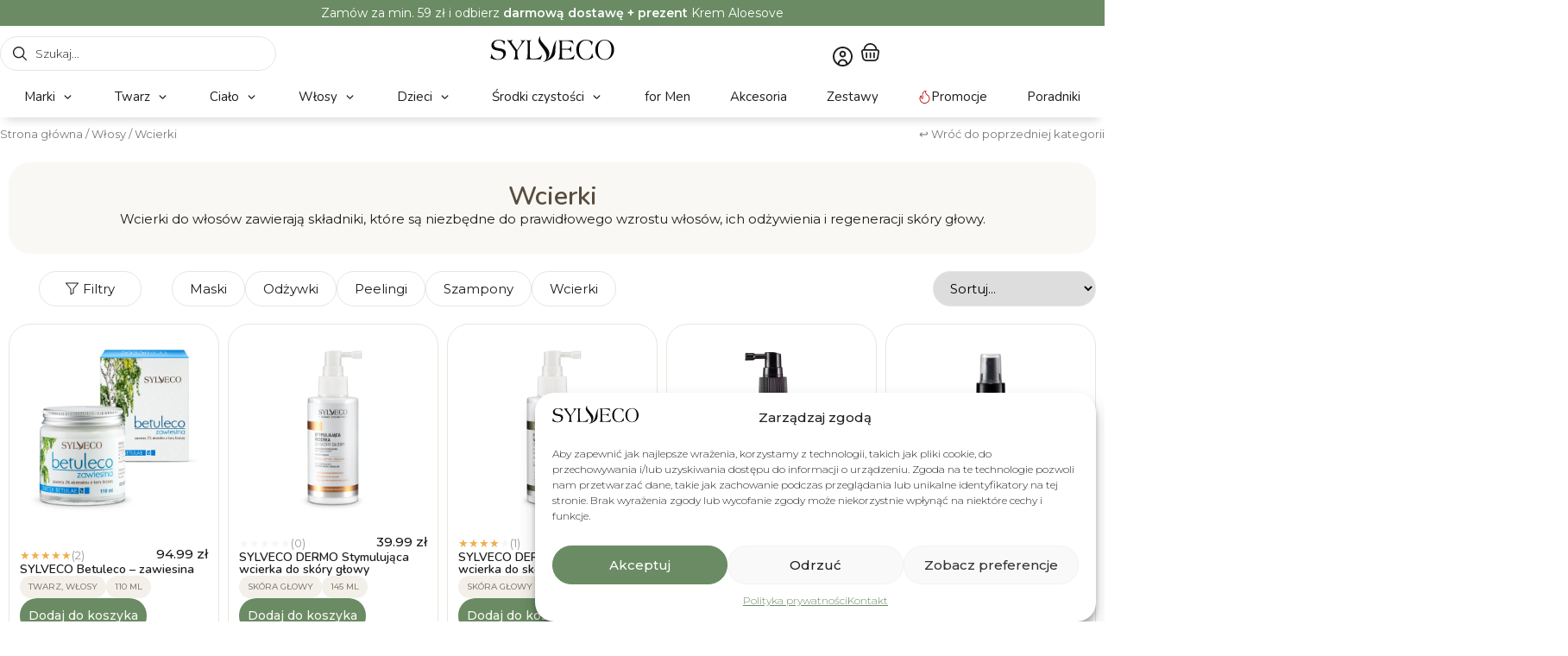

--- FILE ---
content_type: text/html; charset=UTF-8
request_url: https://sylveco.pl/sklep/wlosy/wcierki/?query_type_twarz=or&filter_twarz=cera-mieszana-tradzikowa
body_size: 102866
content:
<!DOCTYPE html>
<html lang="pl-PL">
<head>
	<meta charset="UTF-8">
	<meta name="viewport" content="width=device-width, initial-scale=1.0, viewport-fit=cover" />		<meta name='robots' content='index, follow, max-image-preview:large, max-snippet:-1, max-video-preview:-1' />

	<!-- This site is optimized with the Yoast SEO plugin v26.5 - https://yoast.com/wordpress/plugins/seo/ -->
	<title>Wcierki - sylveco.pl</title>
	<meta name="description" content="Wcierki do włosów zawierają składniki, które są niezbędne do prawidłowego wzrostu włosów, ich odżywienia i regeneracji skóry głowy." />
	<link rel="canonical" href="https://sylveco.pl/sklep/wlosy/wcierki/" />
	<meta property="og:locale" content="pl_PL" />
	<meta property="og:type" content="article" />
	<meta property="og:title" content="Wcierki - sylveco.pl" />
	<meta property="og:description" content="Wcierki do włosów zawierają składniki, które są niezbędne do prawidłowego wzrostu włosów, ich odżywienia i regeneracji skóry głowy." />
	<meta property="og:url" content="https://sylveco.pl/sklep/wlosy/wcierki/" />
	<meta property="og:site_name" content="sylveco.pl" />
	<meta name="twitter:card" content="summary_large_image" />
	<script type="application/ld+json" class="yoast-schema-graph">{"@context":"https://schema.org","@graph":[{"@type":"CollectionPage","@id":"https://sylveco.pl/sklep/wlosy/wcierki/","url":"https://sylveco.pl/sklep/wlosy/wcierki/","name":"Wcierki - sylveco.pl","isPartOf":{"@id":"https://sylveco.pl/#website"},"primaryImageOfPage":{"@id":"https://sylveco.pl/sklep/wlosy/wcierki/#primaryimage"},"image":{"@id":"https://sylveco.pl/sklep/wlosy/wcierki/#primaryimage"},"thumbnailUrl":"https://sylveco.pl/wp-content/uploads/2025/08/d3f29d126d86b3d57c4fd2c73bbc1394.webp","description":"Wcierki do włosów zawierają składniki, które są niezbędne do prawidłowego wzrostu włosów, ich odżywienia i regeneracji skóry głowy.","breadcrumb":{"@id":"https://sylveco.pl/sklep/wlosy/wcierki/#breadcrumb"},"inLanguage":"pl-PL"},{"@type":"ImageObject","inLanguage":"pl-PL","@id":"https://sylveco.pl/sklep/wlosy/wcierki/#primaryimage","url":"https://sylveco.pl/wp-content/uploads/2025/08/d3f29d126d86b3d57c4fd2c73bbc1394.webp","contentUrl":"https://sylveco.pl/wp-content/uploads/2025/08/d3f29d126d86b3d57c4fd2c73bbc1394.webp","width":1024,"height":1024,"caption":"ea2351d3590656473e26b0bce9e3f68f"},{"@type":"BreadcrumbList","@id":"https://sylveco.pl/sklep/wlosy/wcierki/#breadcrumb","itemListElement":[{"@type":"ListItem","position":1,"name":"Strona główna","item":"https://sylveco.pl/"},{"@type":"ListItem","position":2,"name":"Włosy","item":"https://sylveco.pl/sklep/wlosy/"},{"@type":"ListItem","position":3,"name":"Wcierki"}]},{"@type":"WebSite","@id":"https://sylveco.pl/#website","url":"https://sylveco.pl/","name":"sylveco.pl","description":"kosmetyki naturalne","publisher":{"@id":"https://sylveco.pl/#organization"},"potentialAction":[{"@type":"SearchAction","target":{"@type":"EntryPoint","urlTemplate":"https://sylveco.pl/?s={search_term_string}"},"query-input":{"@type":"PropertyValueSpecification","valueRequired":true,"valueName":"search_term_string"}}],"inLanguage":"pl-PL"},{"@type":"Organization","@id":"https://sylveco.pl/#organization","name":"sylveco.pl","url":"https://sylveco.pl/","logo":{"@type":"ImageObject","inLanguage":"pl-PL","@id":"https://sylveco.pl/#/schema/logo/image/","url":"https://sylveco.pl/wp-content/uploads/2025/08/Sylveco_logo_czarne.svg","contentUrl":"https://sylveco.pl/wp-content/uploads/2025/08/Sylveco_logo_czarne.svg","width":780,"height":163,"caption":"sylveco.pl"},"image":{"@id":"https://sylveco.pl/#/schema/logo/image/"}}]}</script>
	<!-- / Yoast SEO plugin. -->


<script type='application/javascript'  id='pys-version-script'>console.log('PixelYourSite Free version 11.1.4.1');</script>
<link rel='dns-prefetch' href='//www.googletagmanager.com' />
<link rel='dns-prefetch' href='//hcaptcha.com' />
<link rel="alternate" type="application/rss+xml" title="sylveco.pl &raquo; Kanał z wpisami" href="https://sylveco.pl/feed/" />
<link rel="alternate" type="application/rss+xml" title="sylveco.pl &raquo; Kanał z komentarzami" href="https://sylveco.pl/comments/feed/" />
<link rel="alternate" type="application/rss+xml" title="Kanał sylveco.pl &raquo; Wcierki Kategoria" href="https://sylveco.pl/sklep/wlosy/wcierki/feed/" />
<style id='wp-img-auto-sizes-contain-inline-css'>
img:is([sizes=auto i],[sizes^="auto," i]){contain-intrinsic-size:3000px 1500px}
/*# sourceURL=wp-img-auto-sizes-contain-inline-css */
</style>
<link rel='stylesheet' id='acfwf-wc-cart-block-integration-css' href='https://sylveco.pl/wp-content/plugins/advanced-coupons-for-woocommerce-free/dist/assets/index-467dde24.css?ver=1764753024' media='all' />
<link rel='stylesheet' id='acfwf-wc-checkout-block-integration-css' href='https://sylveco.pl/wp-content/plugins/advanced-coupons-for-woocommerce-free/dist/assets/index-2a7d8588.css?ver=1764753024' media='all' />
<link rel='stylesheet' id='wp-components-css' href='https://sylveco.pl/wp-includes/css/dist/components/style.min.css?ver=6.9' media='all' />
<link rel='stylesheet' id='woocommerce-paczka-w-ruchu-blocks-integration-frontend-css' href='https://sylveco.pl/wp-content/plugins/woocommerce-paczka-w-ruchu/build/point-selection-block-frontend.css?ver=1764753124' media='all' />
<link rel='stylesheet' id='woocommerce-paczka-w-ruchu-blocks-integration-editor-css' href='https://sylveco.pl/wp-content/plugins/woocommerce-paczka-w-ruchu/build/point-selection-block.css?ver=1764753124' media='all' />
<link rel='stylesheet' id='woocommerce-paczkomaty-inpost-blocks-integration-frontend-css' href='https://sylveco.pl/wp-content/plugins/woocommerce-paczkomaty-inpost/build/point-selection-block-frontend.css?ver=1764753128' media='all' />
<link rel='stylesheet' id='woocommerce-paczkomaty-inpost-blocks-integration-editor-css' href='https://sylveco.pl/wp-content/plugins/woocommerce-paczkomaty-inpost/build/point-selection-block.css?ver=1764753128' media='all' />
<style id='wp-emoji-styles-inline-css'>

	img.wp-smiley, img.emoji {
		display: inline !important;
		border: none !important;
		box-shadow: none !important;
		height: 1em !important;
		width: 1em !important;
		margin: 0 0.07em !important;
		vertical-align: -0.1em !important;
		background: none !important;
		padding: 0 !important;
	}
/*# sourceURL=wp-emoji-styles-inline-css */
</style>
<link rel='stylesheet' id='wp-block-library-css' href='https://sylveco.pl/wp-includes/css/dist/block-library/style.min.css?ver=6.9' media='all' />
<link rel='stylesheet' id='acfw-blocks-frontend-css' href='https://sylveco.pl/wp-content/plugins/advanced-coupons-for-woocommerce-free/css/acfw-blocks-frontend.css?ver=4.7.0' media='all' />
<link rel='stylesheet' id='jet-engine-frontend-css' href='https://sylveco.pl/wp-content/plugins/jet-engine/assets/css/frontend.css?ver=3.8.1' media='all' />
<style id='global-styles-inline-css'>
:root{--wp--preset--aspect-ratio--square: 1;--wp--preset--aspect-ratio--4-3: 4/3;--wp--preset--aspect-ratio--3-4: 3/4;--wp--preset--aspect-ratio--3-2: 3/2;--wp--preset--aspect-ratio--2-3: 2/3;--wp--preset--aspect-ratio--16-9: 16/9;--wp--preset--aspect-ratio--9-16: 9/16;--wp--preset--color--black: #000000;--wp--preset--color--cyan-bluish-gray: #abb8c3;--wp--preset--color--white: #ffffff;--wp--preset--color--pale-pink: #f78da7;--wp--preset--color--vivid-red: #cf2e2e;--wp--preset--color--luminous-vivid-orange: #ff6900;--wp--preset--color--luminous-vivid-amber: #fcb900;--wp--preset--color--light-green-cyan: #7bdcb5;--wp--preset--color--vivid-green-cyan: #00d084;--wp--preset--color--pale-cyan-blue: #8ed1fc;--wp--preset--color--vivid-cyan-blue: #0693e3;--wp--preset--color--vivid-purple: #9b51e0;--wp--preset--gradient--vivid-cyan-blue-to-vivid-purple: linear-gradient(135deg,rgb(6,147,227) 0%,rgb(155,81,224) 100%);--wp--preset--gradient--light-green-cyan-to-vivid-green-cyan: linear-gradient(135deg,rgb(122,220,180) 0%,rgb(0,208,130) 100%);--wp--preset--gradient--luminous-vivid-amber-to-luminous-vivid-orange: linear-gradient(135deg,rgb(252,185,0) 0%,rgb(255,105,0) 100%);--wp--preset--gradient--luminous-vivid-orange-to-vivid-red: linear-gradient(135deg,rgb(255,105,0) 0%,rgb(207,46,46) 100%);--wp--preset--gradient--very-light-gray-to-cyan-bluish-gray: linear-gradient(135deg,rgb(238,238,238) 0%,rgb(169,184,195) 100%);--wp--preset--gradient--cool-to-warm-spectrum: linear-gradient(135deg,rgb(74,234,220) 0%,rgb(151,120,209) 20%,rgb(207,42,186) 40%,rgb(238,44,130) 60%,rgb(251,105,98) 80%,rgb(254,248,76) 100%);--wp--preset--gradient--blush-light-purple: linear-gradient(135deg,rgb(255,206,236) 0%,rgb(152,150,240) 100%);--wp--preset--gradient--blush-bordeaux: linear-gradient(135deg,rgb(254,205,165) 0%,rgb(254,45,45) 50%,rgb(107,0,62) 100%);--wp--preset--gradient--luminous-dusk: linear-gradient(135deg,rgb(255,203,112) 0%,rgb(199,81,192) 50%,rgb(65,88,208) 100%);--wp--preset--gradient--pale-ocean: linear-gradient(135deg,rgb(255,245,203) 0%,rgb(182,227,212) 50%,rgb(51,167,181) 100%);--wp--preset--gradient--electric-grass: linear-gradient(135deg,rgb(202,248,128) 0%,rgb(113,206,126) 100%);--wp--preset--gradient--midnight: linear-gradient(135deg,rgb(2,3,129) 0%,rgb(40,116,252) 100%);--wp--preset--font-size--small: 13px;--wp--preset--font-size--medium: 20px;--wp--preset--font-size--large: 36px;--wp--preset--font-size--x-large: 42px;--wp--preset--spacing--20: 0.44rem;--wp--preset--spacing--30: 0.67rem;--wp--preset--spacing--40: 1rem;--wp--preset--spacing--50: 1.5rem;--wp--preset--spacing--60: 2.25rem;--wp--preset--spacing--70: 3.38rem;--wp--preset--spacing--80: 5.06rem;--wp--preset--shadow--natural: 6px 6px 9px rgba(0, 0, 0, 0.2);--wp--preset--shadow--deep: 12px 12px 50px rgba(0, 0, 0, 0.4);--wp--preset--shadow--sharp: 6px 6px 0px rgba(0, 0, 0, 0.2);--wp--preset--shadow--outlined: 6px 6px 0px -3px rgb(255, 255, 255), 6px 6px rgb(0, 0, 0);--wp--preset--shadow--crisp: 6px 6px 0px rgb(0, 0, 0);}:root { --wp--style--global--content-size: 800px;--wp--style--global--wide-size: 1200px; }:where(body) { margin: 0; }.wp-site-blocks > .alignleft { float: left; margin-right: 2em; }.wp-site-blocks > .alignright { float: right; margin-left: 2em; }.wp-site-blocks > .aligncenter { justify-content: center; margin-left: auto; margin-right: auto; }:where(.wp-site-blocks) > * { margin-block-start: 24px; margin-block-end: 0; }:where(.wp-site-blocks) > :first-child { margin-block-start: 0; }:where(.wp-site-blocks) > :last-child { margin-block-end: 0; }:root { --wp--style--block-gap: 24px; }:root :where(.is-layout-flow) > :first-child{margin-block-start: 0;}:root :where(.is-layout-flow) > :last-child{margin-block-end: 0;}:root :where(.is-layout-flow) > *{margin-block-start: 24px;margin-block-end: 0;}:root :where(.is-layout-constrained) > :first-child{margin-block-start: 0;}:root :where(.is-layout-constrained) > :last-child{margin-block-end: 0;}:root :where(.is-layout-constrained) > *{margin-block-start: 24px;margin-block-end: 0;}:root :where(.is-layout-flex){gap: 24px;}:root :where(.is-layout-grid){gap: 24px;}.is-layout-flow > .alignleft{float: left;margin-inline-start: 0;margin-inline-end: 2em;}.is-layout-flow > .alignright{float: right;margin-inline-start: 2em;margin-inline-end: 0;}.is-layout-flow > .aligncenter{margin-left: auto !important;margin-right: auto !important;}.is-layout-constrained > .alignleft{float: left;margin-inline-start: 0;margin-inline-end: 2em;}.is-layout-constrained > .alignright{float: right;margin-inline-start: 2em;margin-inline-end: 0;}.is-layout-constrained > .aligncenter{margin-left: auto !important;margin-right: auto !important;}.is-layout-constrained > :where(:not(.alignleft):not(.alignright):not(.alignfull)){max-width: var(--wp--style--global--content-size);margin-left: auto !important;margin-right: auto !important;}.is-layout-constrained > .alignwide{max-width: var(--wp--style--global--wide-size);}body .is-layout-flex{display: flex;}.is-layout-flex{flex-wrap: wrap;align-items: center;}.is-layout-flex > :is(*, div){margin: 0;}body .is-layout-grid{display: grid;}.is-layout-grid > :is(*, div){margin: 0;}body{padding-top: 0px;padding-right: 0px;padding-bottom: 0px;padding-left: 0px;}a:where(:not(.wp-element-button)){text-decoration: underline;}:root :where(.wp-element-button, .wp-block-button__link){background-color: #32373c;border-width: 0;color: #fff;font-family: inherit;font-size: inherit;font-style: inherit;font-weight: inherit;letter-spacing: inherit;line-height: inherit;padding-top: calc(0.667em + 2px);padding-right: calc(1.333em + 2px);padding-bottom: calc(0.667em + 2px);padding-left: calc(1.333em + 2px);text-decoration: none;text-transform: inherit;}.has-black-color{color: var(--wp--preset--color--black) !important;}.has-cyan-bluish-gray-color{color: var(--wp--preset--color--cyan-bluish-gray) !important;}.has-white-color{color: var(--wp--preset--color--white) !important;}.has-pale-pink-color{color: var(--wp--preset--color--pale-pink) !important;}.has-vivid-red-color{color: var(--wp--preset--color--vivid-red) !important;}.has-luminous-vivid-orange-color{color: var(--wp--preset--color--luminous-vivid-orange) !important;}.has-luminous-vivid-amber-color{color: var(--wp--preset--color--luminous-vivid-amber) !important;}.has-light-green-cyan-color{color: var(--wp--preset--color--light-green-cyan) !important;}.has-vivid-green-cyan-color{color: var(--wp--preset--color--vivid-green-cyan) !important;}.has-pale-cyan-blue-color{color: var(--wp--preset--color--pale-cyan-blue) !important;}.has-vivid-cyan-blue-color{color: var(--wp--preset--color--vivid-cyan-blue) !important;}.has-vivid-purple-color{color: var(--wp--preset--color--vivid-purple) !important;}.has-black-background-color{background-color: var(--wp--preset--color--black) !important;}.has-cyan-bluish-gray-background-color{background-color: var(--wp--preset--color--cyan-bluish-gray) !important;}.has-white-background-color{background-color: var(--wp--preset--color--white) !important;}.has-pale-pink-background-color{background-color: var(--wp--preset--color--pale-pink) !important;}.has-vivid-red-background-color{background-color: var(--wp--preset--color--vivid-red) !important;}.has-luminous-vivid-orange-background-color{background-color: var(--wp--preset--color--luminous-vivid-orange) !important;}.has-luminous-vivid-amber-background-color{background-color: var(--wp--preset--color--luminous-vivid-amber) !important;}.has-light-green-cyan-background-color{background-color: var(--wp--preset--color--light-green-cyan) !important;}.has-vivid-green-cyan-background-color{background-color: var(--wp--preset--color--vivid-green-cyan) !important;}.has-pale-cyan-blue-background-color{background-color: var(--wp--preset--color--pale-cyan-blue) !important;}.has-vivid-cyan-blue-background-color{background-color: var(--wp--preset--color--vivid-cyan-blue) !important;}.has-vivid-purple-background-color{background-color: var(--wp--preset--color--vivid-purple) !important;}.has-black-border-color{border-color: var(--wp--preset--color--black) !important;}.has-cyan-bluish-gray-border-color{border-color: var(--wp--preset--color--cyan-bluish-gray) !important;}.has-white-border-color{border-color: var(--wp--preset--color--white) !important;}.has-pale-pink-border-color{border-color: var(--wp--preset--color--pale-pink) !important;}.has-vivid-red-border-color{border-color: var(--wp--preset--color--vivid-red) !important;}.has-luminous-vivid-orange-border-color{border-color: var(--wp--preset--color--luminous-vivid-orange) !important;}.has-luminous-vivid-amber-border-color{border-color: var(--wp--preset--color--luminous-vivid-amber) !important;}.has-light-green-cyan-border-color{border-color: var(--wp--preset--color--light-green-cyan) !important;}.has-vivid-green-cyan-border-color{border-color: var(--wp--preset--color--vivid-green-cyan) !important;}.has-pale-cyan-blue-border-color{border-color: var(--wp--preset--color--pale-cyan-blue) !important;}.has-vivid-cyan-blue-border-color{border-color: var(--wp--preset--color--vivid-cyan-blue) !important;}.has-vivid-purple-border-color{border-color: var(--wp--preset--color--vivid-purple) !important;}.has-vivid-cyan-blue-to-vivid-purple-gradient-background{background: var(--wp--preset--gradient--vivid-cyan-blue-to-vivid-purple) !important;}.has-light-green-cyan-to-vivid-green-cyan-gradient-background{background: var(--wp--preset--gradient--light-green-cyan-to-vivid-green-cyan) !important;}.has-luminous-vivid-amber-to-luminous-vivid-orange-gradient-background{background: var(--wp--preset--gradient--luminous-vivid-amber-to-luminous-vivid-orange) !important;}.has-luminous-vivid-orange-to-vivid-red-gradient-background{background: var(--wp--preset--gradient--luminous-vivid-orange-to-vivid-red) !important;}.has-very-light-gray-to-cyan-bluish-gray-gradient-background{background: var(--wp--preset--gradient--very-light-gray-to-cyan-bluish-gray) !important;}.has-cool-to-warm-spectrum-gradient-background{background: var(--wp--preset--gradient--cool-to-warm-spectrum) !important;}.has-blush-light-purple-gradient-background{background: var(--wp--preset--gradient--blush-light-purple) !important;}.has-blush-bordeaux-gradient-background{background: var(--wp--preset--gradient--blush-bordeaux) !important;}.has-luminous-dusk-gradient-background{background: var(--wp--preset--gradient--luminous-dusk) !important;}.has-pale-ocean-gradient-background{background: var(--wp--preset--gradient--pale-ocean) !important;}.has-electric-grass-gradient-background{background: var(--wp--preset--gradient--electric-grass) !important;}.has-midnight-gradient-background{background: var(--wp--preset--gradient--midnight) !important;}.has-small-font-size{font-size: var(--wp--preset--font-size--small) !important;}.has-medium-font-size{font-size: var(--wp--preset--font-size--medium) !important;}.has-large-font-size{font-size: var(--wp--preset--font-size--large) !important;}.has-x-large-font-size{font-size: var(--wp--preset--font-size--x-large) !important;}
:root :where(.wp-block-pullquote){font-size: 1.5em;line-height: 1.6;}
/*# sourceURL=global-styles-inline-css */
</style>
<link rel='stylesheet' id='contact-form-7-css' href='https://sylveco.pl/wp-content/plugins/contact-form-7/includes/css/styles.css?ver=6.1.4' media='all' />
<link rel='stylesheet' id='jet-smart-filters-css' href='https://sylveco.pl/wp-content/plugins/jet-smart-filters/assets/css/public.css?ver=3.7.2' media='all' />
<style id='jet-smart-filters-inline-css'>

				.jet-filter {
					--tabindex-color: #0085f2;
					--tabindex-shadow-color: rgba(0,133,242,0.4);
				}
			
/*# sourceURL=jet-smart-filters-inline-css */
</style>
<link rel='stylesheet' id='woocommerce-layout-css' href='https://sylveco.pl/wp-content/plugins/woocommerce/assets/css/woocommerce-layout.css?ver=10.3.6' media='all' />
<link rel='stylesheet' id='woocommerce-smallscreen-css' href='https://sylveco.pl/wp-content/plugins/woocommerce/assets/css/woocommerce-smallscreen.css?ver=10.3.6' media='only screen and (max-width: 768px)' />
<link rel='stylesheet' id='woocommerce-general-css' href='https://sylveco.pl/wp-content/plugins/woocommerce/assets/css/woocommerce.css?ver=10.3.6' media='all' />
<style id='woocommerce-inline-inline-css'>
.woocommerce form .form-row .required { visibility: visible; }
/*# sourceURL=woocommerce-inline-inline-css */
</style>
<link rel='stylesheet' id='cmplz-general-css' href='https://sylveco.pl/wp-content/plugins/complianz-gdpr-premium/assets/css/cookieblocker.min.css?ver=1759746631' media='all' />
<link rel='stylesheet' id='url-shortify-css' href='https://sylveco.pl/wp-content/plugins/url-shortify/lite/dist/styles/url-shortify.css?ver=1.11.4' media='all' />
<link rel='stylesheet' id='p24-styles-css' href='https://sylveco.pl/wp-content/plugins/woo-przelewy24/assets/css/styles.css?ver=1.0.16' media='all' />
<link rel='stylesheet' id='brands-styles-css' href='https://sylveco.pl/wp-content/plugins/woocommerce/assets/css/brands.css?ver=10.3.6' media='all' />
<link rel='stylesheet' id='hello-biz-css' href='https://sylveco.pl/wp-content/themes/hello-biz/assets/css/theme.css?ver=1.2.0' media='all' />
<link rel='stylesheet' id='hello-biz-header-footer-css' href='https://sylveco.pl/wp-content/themes/hello-biz/assets/css/header-footer.css?ver=1.2.0' media='all' />
<link rel='stylesheet' id='jet-menu-public-styles-css' href='https://sylveco.pl/wp-content/plugins/jet-menu/assets/public/css/public.css?ver=2.4.18' media='all' />
<link rel='stylesheet' id='elementor-frontend-css' href='https://sylveco.pl/wp-content/plugins/elementor/assets/css/frontend.min.css?ver=3.33.4' media='all' />
<link rel='stylesheet' id='widget-countdown-css' href='https://sylveco.pl/wp-content/plugins/elementor-pro/assets/css/widget-countdown.min.css?ver=3.33.2' media='all' />
<link rel='stylesheet' id='widget-heading-css' href='https://sylveco.pl/wp-content/plugins/elementor/assets/css/widget-heading.min.css?ver=3.33.4' media='all' />
<link rel='stylesheet' id='widget-image-css' href='https://sylveco.pl/wp-content/plugins/elementor/assets/css/widget-image.min.css?ver=3.33.4' media='all' />
<link rel='stylesheet' id='widget-woocommerce-menu-cart-css' href='https://sylveco.pl/wp-content/plugins/elementor-pro/assets/css/widget-woocommerce-menu-cart.min.css?ver=3.33.2' media='all' />
<link rel='stylesheet' id='e-animation-grow-css' href='https://sylveco.pl/wp-content/plugins/elementor/assets/lib/animations/styles/e-animation-grow.min.css?ver=3.33.4' media='all' />
<link rel='stylesheet' id='widget-social-icons-css' href='https://sylveco.pl/wp-content/plugins/elementor/assets/css/widget-social-icons.min.css?ver=3.33.4' media='all' />
<link rel='stylesheet' id='e-apple-webkit-css' href='https://sylveco.pl/wp-content/plugins/elementor/assets/css/conditionals/apple-webkit.min.css?ver=3.33.4' media='all' />
<link rel='stylesheet' id='widget-divider-css' href='https://sylveco.pl/wp-content/plugins/elementor/assets/css/widget-divider.min.css?ver=3.33.4' media='all' />
<link rel='stylesheet' id='widget-nav-menu-css' href='https://sylveco.pl/wp-content/plugins/elementor-pro/assets/css/widget-nav-menu.min.css?ver=3.33.2' media='all' />
<link rel='stylesheet' id='widget-loop-common-css' href='https://sylveco.pl/wp-content/plugins/elementor-pro/assets/css/widget-loop-common.min.css?ver=3.33.2' media='all' />
<link rel='stylesheet' id='widget-loop-grid-css' href='https://sylveco.pl/wp-content/plugins/elementor-pro/assets/css/widget-loop-grid.min.css?ver=3.33.2' media='all' />
<link rel='stylesheet' id='elementor-post-62-css' href='https://sylveco.pl/wp-content/uploads/elementor/css/post-62.css?ver=1765881347' media='all' />
<link rel='stylesheet' id='jet-tabs-frontend-css' href='https://sylveco.pl/wp-content/plugins/jet-tabs/assets/css/jet-tabs-frontend.css?ver=2.2.12.1' media='all' />
<link rel='stylesheet' id='swiper-css' href='https://sylveco.pl/wp-content/plugins/elementor/assets/lib/swiper/v8/css/swiper.min.css?ver=8.4.5' media='all' />
<link rel='stylesheet' id='jet-tricks-frontend-css' href='https://sylveco.pl/wp-content/plugins/jet-tricks/assets/css/jet-tricks-frontend.css?ver=1.5.9' media='all' />
<link rel='stylesheet' id='elementor-post-239-css' href='https://sylveco.pl/wp-content/uploads/elementor/css/post-239.css?ver=1767956610' media='all' />
<link rel='stylesheet' id='elementor-post-358811-css' href='https://sylveco.pl/wp-content/uploads/elementor/css/post-358811.css?ver=1767789151' media='all' />
<link rel='stylesheet' id='elementor-post-359841-css' href='https://sylveco.pl/wp-content/uploads/elementor/css/post-359841.css?ver=1765881871' media='all' />
<link rel='stylesheet' id='e-woocommerce-notices-css' href='https://sylveco.pl/wp-content/plugins/elementor-pro/assets/css/woocommerce-notices.min.css?ver=3.33.2' media='all' />
<link rel='stylesheet' id='cuw_template-css' href='https://sylveco.pl/wp-content/plugins/checkout-upsell-woocommerce/assets/css/template.css?ver=2.1.5' media='all' />
<link rel='stylesheet' id='cuw_frontend-css' href='https://sylveco.pl/wp-content/plugins/checkout-upsell-woocommerce/assets/css/frontend.css?ver=2.1.5' media='all' />
<link rel='stylesheet' id='jquery-chosen-css' href='https://sylveco.pl/wp-content/plugins/jet-search/assets/lib/chosen/chosen.min.css?ver=1.8.7' media='all' />
<link rel='stylesheet' id='jet-search-css' href='https://sylveco.pl/wp-content/plugins/jet-search/assets/css/jet-search.css?ver=3.5.16.1' media='all' />
<link rel='stylesheet' id='mdp-readabler-css' href='https://sylveco.pl/wp-content/plugins/readabler/css/readabler.min.css?ver=2.0.2' media='all' />
<style id='mdp-readabler-inline-css'>

		:root{
			--readabler-overlay: rgba(2, 83, 238, 1);--readabler-bg: rgba(255, 255, 255, 1);--readabler-bg-dark: rgba(22, 25, 27, 1);--readabler-text: rgba(29, 29, 29, 1);--readabler-text-dark: rgba(250, 250, 250, 1);--readabler-color: rgba(106, 139, 99, 1);--readabler-color-dark: rgba(106, 139, 99, 1);--readabler-color-transparent: rgba(106,139,99,.2);--readabler-color-transparent-dark: rgba(106,139,99,.2);--readabler-color-transparent-15: rgba(106,139,99,.15);--readabler-color-transparent-15-dark: rgba(106,139,99,.15);--readabler-color-transparent-25: rgba(106,139,99,.25);--readabler-color-transparent-25-dark: rgba(106,139,99,.25);--readabler-color-transparent-50: rgba(106,139,99,.5);--readabler-color-transparent-50-dark: rgba(106,139,99,.5);--readabler-border-radius: 20px;--readabler-animate: 600ms;--readabler-reading-mask-color: rgba(0, 0, 0, 0.7);--readabler-text-magnifier-bg-color: rgba(0, 0, 0, 1);--readabler-text-magnifier-color: rgba(89, 89, 89, 1);--readabler-text-magnifier-font-size: 36px;--readabler-highlight-titles-style: solid;--readabler-highlight-titles-color: rgba(106, 139, 99, 1);--readabler-highlight-titles-width: 2px;--readabler-highlight-titles-offset: 2px;--readabler-highlight-links-style: solid;--readabler-highlight-links-color: rgba(106, 139, 99, 1);--readabler-highlight-links-width: 2px;--readabler-highlight-links-offset: 2px;--readabler-reading-guide-width: 500px;--readabler-reading-guide-height: 12px;--readabler-reading-guide-bg-color: rgba(106, 139, 99, 1);--readabler-reading-guide-border-color: rgba(0, 0, 0, 1);--readabler-reading-guide-border-width: 2px;--readabler-reading-guide-border-radius: 10px;--readabler-reading-guide-arrow: 10;--readabler-highlight-hover-style: solid;--readabler-highlight-hover-color: rgba(168, 182, 162, 1);--readabler-highlight-hover-width: 2px;--readabler-highlight-hover-offset: 2px;--readabler-highlight-focus-style: solid;--readabler-highlight-focus-color: rgba(168, 182, 162, 1);--readabler-highlight-focus-width: 2px;--readabler-highlight-focus-offset: 2px;
		}
		.mdp-readabler-tts {
		
			--readabler-tts-bg: transparent;
			--readabler-tts-color: transparent;
			
		}
        .mdp-readabler-trigger-button-box{
        
            --readabler-btn-margin: 10px;
            --readabler-btn-padding: 16px;
            --readabler-btn-radius: 50px;
            --readabler-btn-color: rgba(89, 76, 62, 1);
            --readabler-btn-color-hover: rgba(215, 203, 184, 0.8);
            --readabler-btn-bg: rgba(247, 244, 241, 1);
            --readabler-btn-bg-hover: rgba(247, 244, 241, 1);
            --readabler-btn-size: 18px;
            --readabler-btn-delay: 0s;
        
        }
		#mdp-readabler-voice-navigation{
			--readabler-bg: rgba(255, 255, 255, 1);
            --readabler-bg-dark: rgba(22, 25, 27, 1);
            --readabler-text: rgba(29, 29, 29, 1);
            --readabler-text-dark: rgba(250, 250, 250, 1);
            --readabler-color: rgba(106, 139, 99, 1);
            --readabler-color-dark: rgba(106, 139, 99, 1);
            --readabler-color-transparent: rgba(106,139,99,.2);
            --readabler-color-transparent-dark: rgba(106,139,99,.2);
            --readabler-border-radius: 20px;
            --readabler-animate: 600ms;
		}
		
	        #mdp-readabler-keyboard-box {
	        
	        	--readabler-keyboard-light-bg: rgba(236, 236, 236, 1);
	        	--readabler-keyboard-light-key-bg: rgba(255, 255, 255, 1);
	        	--readabler-keyboard-light-key: rgba(17, 17, 17, 1);	        	
	        	--readabler-keyboard-dark-bg: rgba(0, 0, 0, 0.8);
	        	--readabler-keyboard-dark-key-bg: rgba(0, 0, 0, 0.5);
	        	--readabler-keyboard-dark-key: rgba(255, 255, 255, 1);
	        
	        }	        
	        
/*# sourceURL=mdp-readabler-inline-css */
</style>
<style id="elementor-gf-nunito-css" media="all">/* cyrillic-ext */
@font-face {
  font-family: 'Nunito';
  font-style: italic;
  font-weight: 200;
  font-display: swap;
  src: url(/fonts.gstatic.com/s/nunito/v32/XRXX3I6Li01BKofIMNaORs7nczIHNHI.woff2) format('woff2');
  unicode-range: U+0460-052F, U+1C80-1C8A, U+20B4, U+2DE0-2DFF, U+A640-A69F, U+FE2E-FE2F;
}
/* cyrillic */
@font-face {
  font-family: 'Nunito';
  font-style: italic;
  font-weight: 200;
  font-display: swap;
  src: url(/fonts.gstatic.com/s/nunito/v32/XRXX3I6Li01BKofIMNaHRs7nczIHNHI.woff2) format('woff2');
  unicode-range: U+0301, U+0400-045F, U+0490-0491, U+04B0-04B1, U+2116;
}
/* vietnamese */
@font-face {
  font-family: 'Nunito';
  font-style: italic;
  font-weight: 200;
  font-display: swap;
  src: url(/fonts.gstatic.com/s/nunito/v32/XRXX3I6Li01BKofIMNaMRs7nczIHNHI.woff2) format('woff2');
  unicode-range: U+0102-0103, U+0110-0111, U+0128-0129, U+0168-0169, U+01A0-01A1, U+01AF-01B0, U+0300-0301, U+0303-0304, U+0308-0309, U+0323, U+0329, U+1EA0-1EF9, U+20AB;
}
/* latin-ext */
@font-face {
  font-family: 'Nunito';
  font-style: italic;
  font-weight: 200;
  font-display: swap;
  src: url(/fonts.gstatic.com/s/nunito/v32/XRXX3I6Li01BKofIMNaNRs7nczIHNHI.woff2) format('woff2');
  unicode-range: U+0100-02BA, U+02BD-02C5, U+02C7-02CC, U+02CE-02D7, U+02DD-02FF, U+0304, U+0308, U+0329, U+1D00-1DBF, U+1E00-1E9F, U+1EF2-1EFF, U+2020, U+20A0-20AB, U+20AD-20C0, U+2113, U+2C60-2C7F, U+A720-A7FF;
}
/* latin */
@font-face {
  font-family: 'Nunito';
  font-style: italic;
  font-weight: 200;
  font-display: swap;
  src: url(/fonts.gstatic.com/s/nunito/v32/XRXX3I6Li01BKofIMNaDRs7nczIH.woff2) format('woff2');
  unicode-range: U+0000-00FF, U+0131, U+0152-0153, U+02BB-02BC, U+02C6, U+02DA, U+02DC, U+0304, U+0308, U+0329, U+2000-206F, U+20AC, U+2122, U+2191, U+2193, U+2212, U+2215, U+FEFF, U+FFFD;
}
/* cyrillic-ext */
@font-face {
  font-family: 'Nunito';
  font-style: italic;
  font-weight: 300;
  font-display: swap;
  src: url(/fonts.gstatic.com/s/nunito/v32/XRXX3I6Li01BKofIMNaORs7nczIHNHI.woff2) format('woff2');
  unicode-range: U+0460-052F, U+1C80-1C8A, U+20B4, U+2DE0-2DFF, U+A640-A69F, U+FE2E-FE2F;
}
/* cyrillic */
@font-face {
  font-family: 'Nunito';
  font-style: italic;
  font-weight: 300;
  font-display: swap;
  src: url(/fonts.gstatic.com/s/nunito/v32/XRXX3I6Li01BKofIMNaHRs7nczIHNHI.woff2) format('woff2');
  unicode-range: U+0301, U+0400-045F, U+0490-0491, U+04B0-04B1, U+2116;
}
/* vietnamese */
@font-face {
  font-family: 'Nunito';
  font-style: italic;
  font-weight: 300;
  font-display: swap;
  src: url(/fonts.gstatic.com/s/nunito/v32/XRXX3I6Li01BKofIMNaMRs7nczIHNHI.woff2) format('woff2');
  unicode-range: U+0102-0103, U+0110-0111, U+0128-0129, U+0168-0169, U+01A0-01A1, U+01AF-01B0, U+0300-0301, U+0303-0304, U+0308-0309, U+0323, U+0329, U+1EA0-1EF9, U+20AB;
}
/* latin-ext */
@font-face {
  font-family: 'Nunito';
  font-style: italic;
  font-weight: 300;
  font-display: swap;
  src: url(/fonts.gstatic.com/s/nunito/v32/XRXX3I6Li01BKofIMNaNRs7nczIHNHI.woff2) format('woff2');
  unicode-range: U+0100-02BA, U+02BD-02C5, U+02C7-02CC, U+02CE-02D7, U+02DD-02FF, U+0304, U+0308, U+0329, U+1D00-1DBF, U+1E00-1E9F, U+1EF2-1EFF, U+2020, U+20A0-20AB, U+20AD-20C0, U+2113, U+2C60-2C7F, U+A720-A7FF;
}
/* latin */
@font-face {
  font-family: 'Nunito';
  font-style: italic;
  font-weight: 300;
  font-display: swap;
  src: url(/fonts.gstatic.com/s/nunito/v32/XRXX3I6Li01BKofIMNaDRs7nczIH.woff2) format('woff2');
  unicode-range: U+0000-00FF, U+0131, U+0152-0153, U+02BB-02BC, U+02C6, U+02DA, U+02DC, U+0304, U+0308, U+0329, U+2000-206F, U+20AC, U+2122, U+2191, U+2193, U+2212, U+2215, U+FEFF, U+FFFD;
}
/* cyrillic-ext */
@font-face {
  font-family: 'Nunito';
  font-style: italic;
  font-weight: 400;
  font-display: swap;
  src: url(/fonts.gstatic.com/s/nunito/v32/XRXX3I6Li01BKofIMNaORs7nczIHNHI.woff2) format('woff2');
  unicode-range: U+0460-052F, U+1C80-1C8A, U+20B4, U+2DE0-2DFF, U+A640-A69F, U+FE2E-FE2F;
}
/* cyrillic */
@font-face {
  font-family: 'Nunito';
  font-style: italic;
  font-weight: 400;
  font-display: swap;
  src: url(/fonts.gstatic.com/s/nunito/v32/XRXX3I6Li01BKofIMNaHRs7nczIHNHI.woff2) format('woff2');
  unicode-range: U+0301, U+0400-045F, U+0490-0491, U+04B0-04B1, U+2116;
}
/* vietnamese */
@font-face {
  font-family: 'Nunito';
  font-style: italic;
  font-weight: 400;
  font-display: swap;
  src: url(/fonts.gstatic.com/s/nunito/v32/XRXX3I6Li01BKofIMNaMRs7nczIHNHI.woff2) format('woff2');
  unicode-range: U+0102-0103, U+0110-0111, U+0128-0129, U+0168-0169, U+01A0-01A1, U+01AF-01B0, U+0300-0301, U+0303-0304, U+0308-0309, U+0323, U+0329, U+1EA0-1EF9, U+20AB;
}
/* latin-ext */
@font-face {
  font-family: 'Nunito';
  font-style: italic;
  font-weight: 400;
  font-display: swap;
  src: url(/fonts.gstatic.com/s/nunito/v32/XRXX3I6Li01BKofIMNaNRs7nczIHNHI.woff2) format('woff2');
  unicode-range: U+0100-02BA, U+02BD-02C5, U+02C7-02CC, U+02CE-02D7, U+02DD-02FF, U+0304, U+0308, U+0329, U+1D00-1DBF, U+1E00-1E9F, U+1EF2-1EFF, U+2020, U+20A0-20AB, U+20AD-20C0, U+2113, U+2C60-2C7F, U+A720-A7FF;
}
/* latin */
@font-face {
  font-family: 'Nunito';
  font-style: italic;
  font-weight: 400;
  font-display: swap;
  src: url(/fonts.gstatic.com/s/nunito/v32/XRXX3I6Li01BKofIMNaDRs7nczIH.woff2) format('woff2');
  unicode-range: U+0000-00FF, U+0131, U+0152-0153, U+02BB-02BC, U+02C6, U+02DA, U+02DC, U+0304, U+0308, U+0329, U+2000-206F, U+20AC, U+2122, U+2191, U+2193, U+2212, U+2215, U+FEFF, U+FFFD;
}
/* cyrillic-ext */
@font-face {
  font-family: 'Nunito';
  font-style: italic;
  font-weight: 500;
  font-display: swap;
  src: url(/fonts.gstatic.com/s/nunito/v32/XRXX3I6Li01BKofIMNaORs7nczIHNHI.woff2) format('woff2');
  unicode-range: U+0460-052F, U+1C80-1C8A, U+20B4, U+2DE0-2DFF, U+A640-A69F, U+FE2E-FE2F;
}
/* cyrillic */
@font-face {
  font-family: 'Nunito';
  font-style: italic;
  font-weight: 500;
  font-display: swap;
  src: url(/fonts.gstatic.com/s/nunito/v32/XRXX3I6Li01BKofIMNaHRs7nczIHNHI.woff2) format('woff2');
  unicode-range: U+0301, U+0400-045F, U+0490-0491, U+04B0-04B1, U+2116;
}
/* vietnamese */
@font-face {
  font-family: 'Nunito';
  font-style: italic;
  font-weight: 500;
  font-display: swap;
  src: url(/fonts.gstatic.com/s/nunito/v32/XRXX3I6Li01BKofIMNaMRs7nczIHNHI.woff2) format('woff2');
  unicode-range: U+0102-0103, U+0110-0111, U+0128-0129, U+0168-0169, U+01A0-01A1, U+01AF-01B0, U+0300-0301, U+0303-0304, U+0308-0309, U+0323, U+0329, U+1EA0-1EF9, U+20AB;
}
/* latin-ext */
@font-face {
  font-family: 'Nunito';
  font-style: italic;
  font-weight: 500;
  font-display: swap;
  src: url(/fonts.gstatic.com/s/nunito/v32/XRXX3I6Li01BKofIMNaNRs7nczIHNHI.woff2) format('woff2');
  unicode-range: U+0100-02BA, U+02BD-02C5, U+02C7-02CC, U+02CE-02D7, U+02DD-02FF, U+0304, U+0308, U+0329, U+1D00-1DBF, U+1E00-1E9F, U+1EF2-1EFF, U+2020, U+20A0-20AB, U+20AD-20C0, U+2113, U+2C60-2C7F, U+A720-A7FF;
}
/* latin */
@font-face {
  font-family: 'Nunito';
  font-style: italic;
  font-weight: 500;
  font-display: swap;
  src: url(/fonts.gstatic.com/s/nunito/v32/XRXX3I6Li01BKofIMNaDRs7nczIH.woff2) format('woff2');
  unicode-range: U+0000-00FF, U+0131, U+0152-0153, U+02BB-02BC, U+02C6, U+02DA, U+02DC, U+0304, U+0308, U+0329, U+2000-206F, U+20AC, U+2122, U+2191, U+2193, U+2212, U+2215, U+FEFF, U+FFFD;
}
/* cyrillic-ext */
@font-face {
  font-family: 'Nunito';
  font-style: italic;
  font-weight: 600;
  font-display: swap;
  src: url(/fonts.gstatic.com/s/nunito/v32/XRXX3I6Li01BKofIMNaORs7nczIHNHI.woff2) format('woff2');
  unicode-range: U+0460-052F, U+1C80-1C8A, U+20B4, U+2DE0-2DFF, U+A640-A69F, U+FE2E-FE2F;
}
/* cyrillic */
@font-face {
  font-family: 'Nunito';
  font-style: italic;
  font-weight: 600;
  font-display: swap;
  src: url(/fonts.gstatic.com/s/nunito/v32/XRXX3I6Li01BKofIMNaHRs7nczIHNHI.woff2) format('woff2');
  unicode-range: U+0301, U+0400-045F, U+0490-0491, U+04B0-04B1, U+2116;
}
/* vietnamese */
@font-face {
  font-family: 'Nunito';
  font-style: italic;
  font-weight: 600;
  font-display: swap;
  src: url(/fonts.gstatic.com/s/nunito/v32/XRXX3I6Li01BKofIMNaMRs7nczIHNHI.woff2) format('woff2');
  unicode-range: U+0102-0103, U+0110-0111, U+0128-0129, U+0168-0169, U+01A0-01A1, U+01AF-01B0, U+0300-0301, U+0303-0304, U+0308-0309, U+0323, U+0329, U+1EA0-1EF9, U+20AB;
}
/* latin-ext */
@font-face {
  font-family: 'Nunito';
  font-style: italic;
  font-weight: 600;
  font-display: swap;
  src: url(/fonts.gstatic.com/s/nunito/v32/XRXX3I6Li01BKofIMNaNRs7nczIHNHI.woff2) format('woff2');
  unicode-range: U+0100-02BA, U+02BD-02C5, U+02C7-02CC, U+02CE-02D7, U+02DD-02FF, U+0304, U+0308, U+0329, U+1D00-1DBF, U+1E00-1E9F, U+1EF2-1EFF, U+2020, U+20A0-20AB, U+20AD-20C0, U+2113, U+2C60-2C7F, U+A720-A7FF;
}
/* latin */
@font-face {
  font-family: 'Nunito';
  font-style: italic;
  font-weight: 600;
  font-display: swap;
  src: url(/fonts.gstatic.com/s/nunito/v32/XRXX3I6Li01BKofIMNaDRs7nczIH.woff2) format('woff2');
  unicode-range: U+0000-00FF, U+0131, U+0152-0153, U+02BB-02BC, U+02C6, U+02DA, U+02DC, U+0304, U+0308, U+0329, U+2000-206F, U+20AC, U+2122, U+2191, U+2193, U+2212, U+2215, U+FEFF, U+FFFD;
}
/* cyrillic-ext */
@font-face {
  font-family: 'Nunito';
  font-style: italic;
  font-weight: 700;
  font-display: swap;
  src: url(/fonts.gstatic.com/s/nunito/v32/XRXX3I6Li01BKofIMNaORs7nczIHNHI.woff2) format('woff2');
  unicode-range: U+0460-052F, U+1C80-1C8A, U+20B4, U+2DE0-2DFF, U+A640-A69F, U+FE2E-FE2F;
}
/* cyrillic */
@font-face {
  font-family: 'Nunito';
  font-style: italic;
  font-weight: 700;
  font-display: swap;
  src: url(/fonts.gstatic.com/s/nunito/v32/XRXX3I6Li01BKofIMNaHRs7nczIHNHI.woff2) format('woff2');
  unicode-range: U+0301, U+0400-045F, U+0490-0491, U+04B0-04B1, U+2116;
}
/* vietnamese */
@font-face {
  font-family: 'Nunito';
  font-style: italic;
  font-weight: 700;
  font-display: swap;
  src: url(/fonts.gstatic.com/s/nunito/v32/XRXX3I6Li01BKofIMNaMRs7nczIHNHI.woff2) format('woff2');
  unicode-range: U+0102-0103, U+0110-0111, U+0128-0129, U+0168-0169, U+01A0-01A1, U+01AF-01B0, U+0300-0301, U+0303-0304, U+0308-0309, U+0323, U+0329, U+1EA0-1EF9, U+20AB;
}
/* latin-ext */
@font-face {
  font-family: 'Nunito';
  font-style: italic;
  font-weight: 700;
  font-display: swap;
  src: url(/fonts.gstatic.com/s/nunito/v32/XRXX3I6Li01BKofIMNaNRs7nczIHNHI.woff2) format('woff2');
  unicode-range: U+0100-02BA, U+02BD-02C5, U+02C7-02CC, U+02CE-02D7, U+02DD-02FF, U+0304, U+0308, U+0329, U+1D00-1DBF, U+1E00-1E9F, U+1EF2-1EFF, U+2020, U+20A0-20AB, U+20AD-20C0, U+2113, U+2C60-2C7F, U+A720-A7FF;
}
/* latin */
@font-face {
  font-family: 'Nunito';
  font-style: italic;
  font-weight: 700;
  font-display: swap;
  src: url(/fonts.gstatic.com/s/nunito/v32/XRXX3I6Li01BKofIMNaDRs7nczIH.woff2) format('woff2');
  unicode-range: U+0000-00FF, U+0131, U+0152-0153, U+02BB-02BC, U+02C6, U+02DA, U+02DC, U+0304, U+0308, U+0329, U+2000-206F, U+20AC, U+2122, U+2191, U+2193, U+2212, U+2215, U+FEFF, U+FFFD;
}
/* cyrillic-ext */
@font-face {
  font-family: 'Nunito';
  font-style: italic;
  font-weight: 800;
  font-display: swap;
  src: url(/fonts.gstatic.com/s/nunito/v32/XRXX3I6Li01BKofIMNaORs7nczIHNHI.woff2) format('woff2');
  unicode-range: U+0460-052F, U+1C80-1C8A, U+20B4, U+2DE0-2DFF, U+A640-A69F, U+FE2E-FE2F;
}
/* cyrillic */
@font-face {
  font-family: 'Nunito';
  font-style: italic;
  font-weight: 800;
  font-display: swap;
  src: url(/fonts.gstatic.com/s/nunito/v32/XRXX3I6Li01BKofIMNaHRs7nczIHNHI.woff2) format('woff2');
  unicode-range: U+0301, U+0400-045F, U+0490-0491, U+04B0-04B1, U+2116;
}
/* vietnamese */
@font-face {
  font-family: 'Nunito';
  font-style: italic;
  font-weight: 800;
  font-display: swap;
  src: url(/fonts.gstatic.com/s/nunito/v32/XRXX3I6Li01BKofIMNaMRs7nczIHNHI.woff2) format('woff2');
  unicode-range: U+0102-0103, U+0110-0111, U+0128-0129, U+0168-0169, U+01A0-01A1, U+01AF-01B0, U+0300-0301, U+0303-0304, U+0308-0309, U+0323, U+0329, U+1EA0-1EF9, U+20AB;
}
/* latin-ext */
@font-face {
  font-family: 'Nunito';
  font-style: italic;
  font-weight: 800;
  font-display: swap;
  src: url(/fonts.gstatic.com/s/nunito/v32/XRXX3I6Li01BKofIMNaNRs7nczIHNHI.woff2) format('woff2');
  unicode-range: U+0100-02BA, U+02BD-02C5, U+02C7-02CC, U+02CE-02D7, U+02DD-02FF, U+0304, U+0308, U+0329, U+1D00-1DBF, U+1E00-1E9F, U+1EF2-1EFF, U+2020, U+20A0-20AB, U+20AD-20C0, U+2113, U+2C60-2C7F, U+A720-A7FF;
}
/* latin */
@font-face {
  font-family: 'Nunito';
  font-style: italic;
  font-weight: 800;
  font-display: swap;
  src: url(/fonts.gstatic.com/s/nunito/v32/XRXX3I6Li01BKofIMNaDRs7nczIH.woff2) format('woff2');
  unicode-range: U+0000-00FF, U+0131, U+0152-0153, U+02BB-02BC, U+02C6, U+02DA, U+02DC, U+0304, U+0308, U+0329, U+2000-206F, U+20AC, U+2122, U+2191, U+2193, U+2212, U+2215, U+FEFF, U+FFFD;
}
/* cyrillic-ext */
@font-face {
  font-family: 'Nunito';
  font-style: italic;
  font-weight: 900;
  font-display: swap;
  src: url(/fonts.gstatic.com/s/nunito/v32/XRXX3I6Li01BKofIMNaORs7nczIHNHI.woff2) format('woff2');
  unicode-range: U+0460-052F, U+1C80-1C8A, U+20B4, U+2DE0-2DFF, U+A640-A69F, U+FE2E-FE2F;
}
/* cyrillic */
@font-face {
  font-family: 'Nunito';
  font-style: italic;
  font-weight: 900;
  font-display: swap;
  src: url(/fonts.gstatic.com/s/nunito/v32/XRXX3I6Li01BKofIMNaHRs7nczIHNHI.woff2) format('woff2');
  unicode-range: U+0301, U+0400-045F, U+0490-0491, U+04B0-04B1, U+2116;
}
/* vietnamese */
@font-face {
  font-family: 'Nunito';
  font-style: italic;
  font-weight: 900;
  font-display: swap;
  src: url(/fonts.gstatic.com/s/nunito/v32/XRXX3I6Li01BKofIMNaMRs7nczIHNHI.woff2) format('woff2');
  unicode-range: U+0102-0103, U+0110-0111, U+0128-0129, U+0168-0169, U+01A0-01A1, U+01AF-01B0, U+0300-0301, U+0303-0304, U+0308-0309, U+0323, U+0329, U+1EA0-1EF9, U+20AB;
}
/* latin-ext */
@font-face {
  font-family: 'Nunito';
  font-style: italic;
  font-weight: 900;
  font-display: swap;
  src: url(/fonts.gstatic.com/s/nunito/v32/XRXX3I6Li01BKofIMNaNRs7nczIHNHI.woff2) format('woff2');
  unicode-range: U+0100-02BA, U+02BD-02C5, U+02C7-02CC, U+02CE-02D7, U+02DD-02FF, U+0304, U+0308, U+0329, U+1D00-1DBF, U+1E00-1E9F, U+1EF2-1EFF, U+2020, U+20A0-20AB, U+20AD-20C0, U+2113, U+2C60-2C7F, U+A720-A7FF;
}
/* latin */
@font-face {
  font-family: 'Nunito';
  font-style: italic;
  font-weight: 900;
  font-display: swap;
  src: url(/fonts.gstatic.com/s/nunito/v32/XRXX3I6Li01BKofIMNaDRs7nczIH.woff2) format('woff2');
  unicode-range: U+0000-00FF, U+0131, U+0152-0153, U+02BB-02BC, U+02C6, U+02DA, U+02DC, U+0304, U+0308, U+0329, U+2000-206F, U+20AC, U+2122, U+2191, U+2193, U+2212, U+2215, U+FEFF, U+FFFD;
}
/* cyrillic-ext */
@font-face {
  font-family: 'Nunito';
  font-style: normal;
  font-weight: 200;
  font-display: swap;
  src: url(/fonts.gstatic.com/s/nunito/v32/XRXV3I6Li01BKofIOOaBTMnFcQIG.woff2) format('woff2');
  unicode-range: U+0460-052F, U+1C80-1C8A, U+20B4, U+2DE0-2DFF, U+A640-A69F, U+FE2E-FE2F;
}
/* cyrillic */
@font-face {
  font-family: 'Nunito';
  font-style: normal;
  font-weight: 200;
  font-display: swap;
  src: url(/fonts.gstatic.com/s/nunito/v32/XRXV3I6Li01BKofIMeaBTMnFcQIG.woff2) format('woff2');
  unicode-range: U+0301, U+0400-045F, U+0490-0491, U+04B0-04B1, U+2116;
}
/* vietnamese */
@font-face {
  font-family: 'Nunito';
  font-style: normal;
  font-weight: 200;
  font-display: swap;
  src: url(/fonts.gstatic.com/s/nunito/v32/XRXV3I6Li01BKofIOuaBTMnFcQIG.woff2) format('woff2');
  unicode-range: U+0102-0103, U+0110-0111, U+0128-0129, U+0168-0169, U+01A0-01A1, U+01AF-01B0, U+0300-0301, U+0303-0304, U+0308-0309, U+0323, U+0329, U+1EA0-1EF9, U+20AB;
}
/* latin-ext */
@font-face {
  font-family: 'Nunito';
  font-style: normal;
  font-weight: 200;
  font-display: swap;
  src: url(/fonts.gstatic.com/s/nunito/v32/XRXV3I6Li01BKofIO-aBTMnFcQIG.woff2) format('woff2');
  unicode-range: U+0100-02BA, U+02BD-02C5, U+02C7-02CC, U+02CE-02D7, U+02DD-02FF, U+0304, U+0308, U+0329, U+1D00-1DBF, U+1E00-1E9F, U+1EF2-1EFF, U+2020, U+20A0-20AB, U+20AD-20C0, U+2113, U+2C60-2C7F, U+A720-A7FF;
}
/* latin */
@font-face {
  font-family: 'Nunito';
  font-style: normal;
  font-weight: 200;
  font-display: swap;
  src: url(/fonts.gstatic.com/s/nunito/v32/XRXV3I6Li01BKofINeaBTMnFcQ.woff2) format('woff2');
  unicode-range: U+0000-00FF, U+0131, U+0152-0153, U+02BB-02BC, U+02C6, U+02DA, U+02DC, U+0304, U+0308, U+0329, U+2000-206F, U+20AC, U+2122, U+2191, U+2193, U+2212, U+2215, U+FEFF, U+FFFD;
}
/* cyrillic-ext */
@font-face {
  font-family: 'Nunito';
  font-style: normal;
  font-weight: 300;
  font-display: swap;
  src: url(/fonts.gstatic.com/s/nunito/v32/XRXV3I6Li01BKofIOOaBTMnFcQIG.woff2) format('woff2');
  unicode-range: U+0460-052F, U+1C80-1C8A, U+20B4, U+2DE0-2DFF, U+A640-A69F, U+FE2E-FE2F;
}
/* cyrillic */
@font-face {
  font-family: 'Nunito';
  font-style: normal;
  font-weight: 300;
  font-display: swap;
  src: url(/fonts.gstatic.com/s/nunito/v32/XRXV3I6Li01BKofIMeaBTMnFcQIG.woff2) format('woff2');
  unicode-range: U+0301, U+0400-045F, U+0490-0491, U+04B0-04B1, U+2116;
}
/* vietnamese */
@font-face {
  font-family: 'Nunito';
  font-style: normal;
  font-weight: 300;
  font-display: swap;
  src: url(/fonts.gstatic.com/s/nunito/v32/XRXV3I6Li01BKofIOuaBTMnFcQIG.woff2) format('woff2');
  unicode-range: U+0102-0103, U+0110-0111, U+0128-0129, U+0168-0169, U+01A0-01A1, U+01AF-01B0, U+0300-0301, U+0303-0304, U+0308-0309, U+0323, U+0329, U+1EA0-1EF9, U+20AB;
}
/* latin-ext */
@font-face {
  font-family: 'Nunito';
  font-style: normal;
  font-weight: 300;
  font-display: swap;
  src: url(/fonts.gstatic.com/s/nunito/v32/XRXV3I6Li01BKofIO-aBTMnFcQIG.woff2) format('woff2');
  unicode-range: U+0100-02BA, U+02BD-02C5, U+02C7-02CC, U+02CE-02D7, U+02DD-02FF, U+0304, U+0308, U+0329, U+1D00-1DBF, U+1E00-1E9F, U+1EF2-1EFF, U+2020, U+20A0-20AB, U+20AD-20C0, U+2113, U+2C60-2C7F, U+A720-A7FF;
}
/* latin */
@font-face {
  font-family: 'Nunito';
  font-style: normal;
  font-weight: 300;
  font-display: swap;
  src: url(/fonts.gstatic.com/s/nunito/v32/XRXV3I6Li01BKofINeaBTMnFcQ.woff2) format('woff2');
  unicode-range: U+0000-00FF, U+0131, U+0152-0153, U+02BB-02BC, U+02C6, U+02DA, U+02DC, U+0304, U+0308, U+0329, U+2000-206F, U+20AC, U+2122, U+2191, U+2193, U+2212, U+2215, U+FEFF, U+FFFD;
}
/* cyrillic-ext */
@font-face {
  font-family: 'Nunito';
  font-style: normal;
  font-weight: 400;
  font-display: swap;
  src: url(/fonts.gstatic.com/s/nunito/v32/XRXV3I6Li01BKofIOOaBTMnFcQIG.woff2) format('woff2');
  unicode-range: U+0460-052F, U+1C80-1C8A, U+20B4, U+2DE0-2DFF, U+A640-A69F, U+FE2E-FE2F;
}
/* cyrillic */
@font-face {
  font-family: 'Nunito';
  font-style: normal;
  font-weight: 400;
  font-display: swap;
  src: url(/fonts.gstatic.com/s/nunito/v32/XRXV3I6Li01BKofIMeaBTMnFcQIG.woff2) format('woff2');
  unicode-range: U+0301, U+0400-045F, U+0490-0491, U+04B0-04B1, U+2116;
}
/* vietnamese */
@font-face {
  font-family: 'Nunito';
  font-style: normal;
  font-weight: 400;
  font-display: swap;
  src: url(/fonts.gstatic.com/s/nunito/v32/XRXV3I6Li01BKofIOuaBTMnFcQIG.woff2) format('woff2');
  unicode-range: U+0102-0103, U+0110-0111, U+0128-0129, U+0168-0169, U+01A0-01A1, U+01AF-01B0, U+0300-0301, U+0303-0304, U+0308-0309, U+0323, U+0329, U+1EA0-1EF9, U+20AB;
}
/* latin-ext */
@font-face {
  font-family: 'Nunito';
  font-style: normal;
  font-weight: 400;
  font-display: swap;
  src: url(/fonts.gstatic.com/s/nunito/v32/XRXV3I6Li01BKofIO-aBTMnFcQIG.woff2) format('woff2');
  unicode-range: U+0100-02BA, U+02BD-02C5, U+02C7-02CC, U+02CE-02D7, U+02DD-02FF, U+0304, U+0308, U+0329, U+1D00-1DBF, U+1E00-1E9F, U+1EF2-1EFF, U+2020, U+20A0-20AB, U+20AD-20C0, U+2113, U+2C60-2C7F, U+A720-A7FF;
}
/* latin */
@font-face {
  font-family: 'Nunito';
  font-style: normal;
  font-weight: 400;
  font-display: swap;
  src: url(/fonts.gstatic.com/s/nunito/v32/XRXV3I6Li01BKofINeaBTMnFcQ.woff2) format('woff2');
  unicode-range: U+0000-00FF, U+0131, U+0152-0153, U+02BB-02BC, U+02C6, U+02DA, U+02DC, U+0304, U+0308, U+0329, U+2000-206F, U+20AC, U+2122, U+2191, U+2193, U+2212, U+2215, U+FEFF, U+FFFD;
}
/* cyrillic-ext */
@font-face {
  font-family: 'Nunito';
  font-style: normal;
  font-weight: 500;
  font-display: swap;
  src: url(/fonts.gstatic.com/s/nunito/v32/XRXV3I6Li01BKofIOOaBTMnFcQIG.woff2) format('woff2');
  unicode-range: U+0460-052F, U+1C80-1C8A, U+20B4, U+2DE0-2DFF, U+A640-A69F, U+FE2E-FE2F;
}
/* cyrillic */
@font-face {
  font-family: 'Nunito';
  font-style: normal;
  font-weight: 500;
  font-display: swap;
  src: url(/fonts.gstatic.com/s/nunito/v32/XRXV3I6Li01BKofIMeaBTMnFcQIG.woff2) format('woff2');
  unicode-range: U+0301, U+0400-045F, U+0490-0491, U+04B0-04B1, U+2116;
}
/* vietnamese */
@font-face {
  font-family: 'Nunito';
  font-style: normal;
  font-weight: 500;
  font-display: swap;
  src: url(/fonts.gstatic.com/s/nunito/v32/XRXV3I6Li01BKofIOuaBTMnFcQIG.woff2) format('woff2');
  unicode-range: U+0102-0103, U+0110-0111, U+0128-0129, U+0168-0169, U+01A0-01A1, U+01AF-01B0, U+0300-0301, U+0303-0304, U+0308-0309, U+0323, U+0329, U+1EA0-1EF9, U+20AB;
}
/* latin-ext */
@font-face {
  font-family: 'Nunito';
  font-style: normal;
  font-weight: 500;
  font-display: swap;
  src: url(/fonts.gstatic.com/s/nunito/v32/XRXV3I6Li01BKofIO-aBTMnFcQIG.woff2) format('woff2');
  unicode-range: U+0100-02BA, U+02BD-02C5, U+02C7-02CC, U+02CE-02D7, U+02DD-02FF, U+0304, U+0308, U+0329, U+1D00-1DBF, U+1E00-1E9F, U+1EF2-1EFF, U+2020, U+20A0-20AB, U+20AD-20C0, U+2113, U+2C60-2C7F, U+A720-A7FF;
}
/* latin */
@font-face {
  font-family: 'Nunito';
  font-style: normal;
  font-weight: 500;
  font-display: swap;
  src: url(/fonts.gstatic.com/s/nunito/v32/XRXV3I6Li01BKofINeaBTMnFcQ.woff2) format('woff2');
  unicode-range: U+0000-00FF, U+0131, U+0152-0153, U+02BB-02BC, U+02C6, U+02DA, U+02DC, U+0304, U+0308, U+0329, U+2000-206F, U+20AC, U+2122, U+2191, U+2193, U+2212, U+2215, U+FEFF, U+FFFD;
}
/* cyrillic-ext */
@font-face {
  font-family: 'Nunito';
  font-style: normal;
  font-weight: 600;
  font-display: swap;
  src: url(/fonts.gstatic.com/s/nunito/v32/XRXV3I6Li01BKofIOOaBTMnFcQIG.woff2) format('woff2');
  unicode-range: U+0460-052F, U+1C80-1C8A, U+20B4, U+2DE0-2DFF, U+A640-A69F, U+FE2E-FE2F;
}
/* cyrillic */
@font-face {
  font-family: 'Nunito';
  font-style: normal;
  font-weight: 600;
  font-display: swap;
  src: url(/fonts.gstatic.com/s/nunito/v32/XRXV3I6Li01BKofIMeaBTMnFcQIG.woff2) format('woff2');
  unicode-range: U+0301, U+0400-045F, U+0490-0491, U+04B0-04B1, U+2116;
}
/* vietnamese */
@font-face {
  font-family: 'Nunito';
  font-style: normal;
  font-weight: 600;
  font-display: swap;
  src: url(/fonts.gstatic.com/s/nunito/v32/XRXV3I6Li01BKofIOuaBTMnFcQIG.woff2) format('woff2');
  unicode-range: U+0102-0103, U+0110-0111, U+0128-0129, U+0168-0169, U+01A0-01A1, U+01AF-01B0, U+0300-0301, U+0303-0304, U+0308-0309, U+0323, U+0329, U+1EA0-1EF9, U+20AB;
}
/* latin-ext */
@font-face {
  font-family: 'Nunito';
  font-style: normal;
  font-weight: 600;
  font-display: swap;
  src: url(/fonts.gstatic.com/s/nunito/v32/XRXV3I6Li01BKofIO-aBTMnFcQIG.woff2) format('woff2');
  unicode-range: U+0100-02BA, U+02BD-02C5, U+02C7-02CC, U+02CE-02D7, U+02DD-02FF, U+0304, U+0308, U+0329, U+1D00-1DBF, U+1E00-1E9F, U+1EF2-1EFF, U+2020, U+20A0-20AB, U+20AD-20C0, U+2113, U+2C60-2C7F, U+A720-A7FF;
}
/* latin */
@font-face {
  font-family: 'Nunito';
  font-style: normal;
  font-weight: 600;
  font-display: swap;
  src: url(/fonts.gstatic.com/s/nunito/v32/XRXV3I6Li01BKofINeaBTMnFcQ.woff2) format('woff2');
  unicode-range: U+0000-00FF, U+0131, U+0152-0153, U+02BB-02BC, U+02C6, U+02DA, U+02DC, U+0304, U+0308, U+0329, U+2000-206F, U+20AC, U+2122, U+2191, U+2193, U+2212, U+2215, U+FEFF, U+FFFD;
}
/* cyrillic-ext */
@font-face {
  font-family: 'Nunito';
  font-style: normal;
  font-weight: 700;
  font-display: swap;
  src: url(/fonts.gstatic.com/s/nunito/v32/XRXV3I6Li01BKofIOOaBTMnFcQIG.woff2) format('woff2');
  unicode-range: U+0460-052F, U+1C80-1C8A, U+20B4, U+2DE0-2DFF, U+A640-A69F, U+FE2E-FE2F;
}
/* cyrillic */
@font-face {
  font-family: 'Nunito';
  font-style: normal;
  font-weight: 700;
  font-display: swap;
  src: url(/fonts.gstatic.com/s/nunito/v32/XRXV3I6Li01BKofIMeaBTMnFcQIG.woff2) format('woff2');
  unicode-range: U+0301, U+0400-045F, U+0490-0491, U+04B0-04B1, U+2116;
}
/* vietnamese */
@font-face {
  font-family: 'Nunito';
  font-style: normal;
  font-weight: 700;
  font-display: swap;
  src: url(/fonts.gstatic.com/s/nunito/v32/XRXV3I6Li01BKofIOuaBTMnFcQIG.woff2) format('woff2');
  unicode-range: U+0102-0103, U+0110-0111, U+0128-0129, U+0168-0169, U+01A0-01A1, U+01AF-01B0, U+0300-0301, U+0303-0304, U+0308-0309, U+0323, U+0329, U+1EA0-1EF9, U+20AB;
}
/* latin-ext */
@font-face {
  font-family: 'Nunito';
  font-style: normal;
  font-weight: 700;
  font-display: swap;
  src: url(/fonts.gstatic.com/s/nunito/v32/XRXV3I6Li01BKofIO-aBTMnFcQIG.woff2) format('woff2');
  unicode-range: U+0100-02BA, U+02BD-02C5, U+02C7-02CC, U+02CE-02D7, U+02DD-02FF, U+0304, U+0308, U+0329, U+1D00-1DBF, U+1E00-1E9F, U+1EF2-1EFF, U+2020, U+20A0-20AB, U+20AD-20C0, U+2113, U+2C60-2C7F, U+A720-A7FF;
}
/* latin */
@font-face {
  font-family: 'Nunito';
  font-style: normal;
  font-weight: 700;
  font-display: swap;
  src: url(/fonts.gstatic.com/s/nunito/v32/XRXV3I6Li01BKofINeaBTMnFcQ.woff2) format('woff2');
  unicode-range: U+0000-00FF, U+0131, U+0152-0153, U+02BB-02BC, U+02C6, U+02DA, U+02DC, U+0304, U+0308, U+0329, U+2000-206F, U+20AC, U+2122, U+2191, U+2193, U+2212, U+2215, U+FEFF, U+FFFD;
}
/* cyrillic-ext */
@font-face {
  font-family: 'Nunito';
  font-style: normal;
  font-weight: 800;
  font-display: swap;
  src: url(/fonts.gstatic.com/s/nunito/v32/XRXV3I6Li01BKofIOOaBTMnFcQIG.woff2) format('woff2');
  unicode-range: U+0460-052F, U+1C80-1C8A, U+20B4, U+2DE0-2DFF, U+A640-A69F, U+FE2E-FE2F;
}
/* cyrillic */
@font-face {
  font-family: 'Nunito';
  font-style: normal;
  font-weight: 800;
  font-display: swap;
  src: url(/fonts.gstatic.com/s/nunito/v32/XRXV3I6Li01BKofIMeaBTMnFcQIG.woff2) format('woff2');
  unicode-range: U+0301, U+0400-045F, U+0490-0491, U+04B0-04B1, U+2116;
}
/* vietnamese */
@font-face {
  font-family: 'Nunito';
  font-style: normal;
  font-weight: 800;
  font-display: swap;
  src: url(/fonts.gstatic.com/s/nunito/v32/XRXV3I6Li01BKofIOuaBTMnFcQIG.woff2) format('woff2');
  unicode-range: U+0102-0103, U+0110-0111, U+0128-0129, U+0168-0169, U+01A0-01A1, U+01AF-01B0, U+0300-0301, U+0303-0304, U+0308-0309, U+0323, U+0329, U+1EA0-1EF9, U+20AB;
}
/* latin-ext */
@font-face {
  font-family: 'Nunito';
  font-style: normal;
  font-weight: 800;
  font-display: swap;
  src: url(/fonts.gstatic.com/s/nunito/v32/XRXV3I6Li01BKofIO-aBTMnFcQIG.woff2) format('woff2');
  unicode-range: U+0100-02BA, U+02BD-02C5, U+02C7-02CC, U+02CE-02D7, U+02DD-02FF, U+0304, U+0308, U+0329, U+1D00-1DBF, U+1E00-1E9F, U+1EF2-1EFF, U+2020, U+20A0-20AB, U+20AD-20C0, U+2113, U+2C60-2C7F, U+A720-A7FF;
}
/* latin */
@font-face {
  font-family: 'Nunito';
  font-style: normal;
  font-weight: 800;
  font-display: swap;
  src: url(/fonts.gstatic.com/s/nunito/v32/XRXV3I6Li01BKofINeaBTMnFcQ.woff2) format('woff2');
  unicode-range: U+0000-00FF, U+0131, U+0152-0153, U+02BB-02BC, U+02C6, U+02DA, U+02DC, U+0304, U+0308, U+0329, U+2000-206F, U+20AC, U+2122, U+2191, U+2193, U+2212, U+2215, U+FEFF, U+FFFD;
}
/* cyrillic-ext */
@font-face {
  font-family: 'Nunito';
  font-style: normal;
  font-weight: 900;
  font-display: swap;
  src: url(/fonts.gstatic.com/s/nunito/v32/XRXV3I6Li01BKofIOOaBTMnFcQIG.woff2) format('woff2');
  unicode-range: U+0460-052F, U+1C80-1C8A, U+20B4, U+2DE0-2DFF, U+A640-A69F, U+FE2E-FE2F;
}
/* cyrillic */
@font-face {
  font-family: 'Nunito';
  font-style: normal;
  font-weight: 900;
  font-display: swap;
  src: url(/fonts.gstatic.com/s/nunito/v32/XRXV3I6Li01BKofIMeaBTMnFcQIG.woff2) format('woff2');
  unicode-range: U+0301, U+0400-045F, U+0490-0491, U+04B0-04B1, U+2116;
}
/* vietnamese */
@font-face {
  font-family: 'Nunito';
  font-style: normal;
  font-weight: 900;
  font-display: swap;
  src: url(/fonts.gstatic.com/s/nunito/v32/XRXV3I6Li01BKofIOuaBTMnFcQIG.woff2) format('woff2');
  unicode-range: U+0102-0103, U+0110-0111, U+0128-0129, U+0168-0169, U+01A0-01A1, U+01AF-01B0, U+0300-0301, U+0303-0304, U+0308-0309, U+0323, U+0329, U+1EA0-1EF9, U+20AB;
}
/* latin-ext */
@font-face {
  font-family: 'Nunito';
  font-style: normal;
  font-weight: 900;
  font-display: swap;
  src: url(/fonts.gstatic.com/s/nunito/v32/XRXV3I6Li01BKofIO-aBTMnFcQIG.woff2) format('woff2');
  unicode-range: U+0100-02BA, U+02BD-02C5, U+02C7-02CC, U+02CE-02D7, U+02DD-02FF, U+0304, U+0308, U+0329, U+1D00-1DBF, U+1E00-1E9F, U+1EF2-1EFF, U+2020, U+20A0-20AB, U+20AD-20C0, U+2113, U+2C60-2C7F, U+A720-A7FF;
}
/* latin */
@font-face {
  font-family: 'Nunito';
  font-style: normal;
  font-weight: 900;
  font-display: swap;
  src: url(/fonts.gstatic.com/s/nunito/v32/XRXV3I6Li01BKofINeaBTMnFcQ.woff2) format('woff2');
  unicode-range: U+0000-00FF, U+0131, U+0152-0153, U+02BB-02BC, U+02C6, U+02DA, U+02DC, U+0304, U+0308, U+0329, U+2000-206F, U+20AC, U+2122, U+2191, U+2193, U+2212, U+2215, U+FEFF, U+FFFD;
}
</style>
<style id="elementor-gf-montserrat-css" media="all">/* cyrillic-ext */
@font-face {
  font-family: 'Montserrat';
  font-style: italic;
  font-weight: 100;
  font-display: swap;
  src: url(/fonts.gstatic.com/s/montserrat/v31/JTUQjIg1_i6t8kCHKm459WxRxC7m0dR9pBOi.woff2) format('woff2');
  unicode-range: U+0460-052F, U+1C80-1C8A, U+20B4, U+2DE0-2DFF, U+A640-A69F, U+FE2E-FE2F;
}
/* cyrillic */
@font-face {
  font-family: 'Montserrat';
  font-style: italic;
  font-weight: 100;
  font-display: swap;
  src: url(/fonts.gstatic.com/s/montserrat/v31/JTUQjIg1_i6t8kCHKm459WxRzS7m0dR9pBOi.woff2) format('woff2');
  unicode-range: U+0301, U+0400-045F, U+0490-0491, U+04B0-04B1, U+2116;
}
/* vietnamese */
@font-face {
  font-family: 'Montserrat';
  font-style: italic;
  font-weight: 100;
  font-display: swap;
  src: url(/fonts.gstatic.com/s/montserrat/v31/JTUQjIg1_i6t8kCHKm459WxRxi7m0dR9pBOi.woff2) format('woff2');
  unicode-range: U+0102-0103, U+0110-0111, U+0128-0129, U+0168-0169, U+01A0-01A1, U+01AF-01B0, U+0300-0301, U+0303-0304, U+0308-0309, U+0323, U+0329, U+1EA0-1EF9, U+20AB;
}
/* latin-ext */
@font-face {
  font-family: 'Montserrat';
  font-style: italic;
  font-weight: 100;
  font-display: swap;
  src: url(/fonts.gstatic.com/s/montserrat/v31/JTUQjIg1_i6t8kCHKm459WxRxy7m0dR9pBOi.woff2) format('woff2');
  unicode-range: U+0100-02BA, U+02BD-02C5, U+02C7-02CC, U+02CE-02D7, U+02DD-02FF, U+0304, U+0308, U+0329, U+1D00-1DBF, U+1E00-1E9F, U+1EF2-1EFF, U+2020, U+20A0-20AB, U+20AD-20C0, U+2113, U+2C60-2C7F, U+A720-A7FF;
}
/* latin */
@font-face {
  font-family: 'Montserrat';
  font-style: italic;
  font-weight: 100;
  font-display: swap;
  src: url(/fonts.gstatic.com/s/montserrat/v31/JTUQjIg1_i6t8kCHKm459WxRyS7m0dR9pA.woff2) format('woff2');
  unicode-range: U+0000-00FF, U+0131, U+0152-0153, U+02BB-02BC, U+02C6, U+02DA, U+02DC, U+0304, U+0308, U+0329, U+2000-206F, U+20AC, U+2122, U+2191, U+2193, U+2212, U+2215, U+FEFF, U+FFFD;
}
/* cyrillic-ext */
@font-face {
  font-family: 'Montserrat';
  font-style: italic;
  font-weight: 200;
  font-display: swap;
  src: url(/fonts.gstatic.com/s/montserrat/v31/JTUQjIg1_i6t8kCHKm459WxRxC7m0dR9pBOi.woff2) format('woff2');
  unicode-range: U+0460-052F, U+1C80-1C8A, U+20B4, U+2DE0-2DFF, U+A640-A69F, U+FE2E-FE2F;
}
/* cyrillic */
@font-face {
  font-family: 'Montserrat';
  font-style: italic;
  font-weight: 200;
  font-display: swap;
  src: url(/fonts.gstatic.com/s/montserrat/v31/JTUQjIg1_i6t8kCHKm459WxRzS7m0dR9pBOi.woff2) format('woff2');
  unicode-range: U+0301, U+0400-045F, U+0490-0491, U+04B0-04B1, U+2116;
}
/* vietnamese */
@font-face {
  font-family: 'Montserrat';
  font-style: italic;
  font-weight: 200;
  font-display: swap;
  src: url(/fonts.gstatic.com/s/montserrat/v31/JTUQjIg1_i6t8kCHKm459WxRxi7m0dR9pBOi.woff2) format('woff2');
  unicode-range: U+0102-0103, U+0110-0111, U+0128-0129, U+0168-0169, U+01A0-01A1, U+01AF-01B0, U+0300-0301, U+0303-0304, U+0308-0309, U+0323, U+0329, U+1EA0-1EF9, U+20AB;
}
/* latin-ext */
@font-face {
  font-family: 'Montserrat';
  font-style: italic;
  font-weight: 200;
  font-display: swap;
  src: url(/fonts.gstatic.com/s/montserrat/v31/JTUQjIg1_i6t8kCHKm459WxRxy7m0dR9pBOi.woff2) format('woff2');
  unicode-range: U+0100-02BA, U+02BD-02C5, U+02C7-02CC, U+02CE-02D7, U+02DD-02FF, U+0304, U+0308, U+0329, U+1D00-1DBF, U+1E00-1E9F, U+1EF2-1EFF, U+2020, U+20A0-20AB, U+20AD-20C0, U+2113, U+2C60-2C7F, U+A720-A7FF;
}
/* latin */
@font-face {
  font-family: 'Montserrat';
  font-style: italic;
  font-weight: 200;
  font-display: swap;
  src: url(/fonts.gstatic.com/s/montserrat/v31/JTUQjIg1_i6t8kCHKm459WxRyS7m0dR9pA.woff2) format('woff2');
  unicode-range: U+0000-00FF, U+0131, U+0152-0153, U+02BB-02BC, U+02C6, U+02DA, U+02DC, U+0304, U+0308, U+0329, U+2000-206F, U+20AC, U+2122, U+2191, U+2193, U+2212, U+2215, U+FEFF, U+FFFD;
}
/* cyrillic-ext */
@font-face {
  font-family: 'Montserrat';
  font-style: italic;
  font-weight: 300;
  font-display: swap;
  src: url(/fonts.gstatic.com/s/montserrat/v31/JTUQjIg1_i6t8kCHKm459WxRxC7m0dR9pBOi.woff2) format('woff2');
  unicode-range: U+0460-052F, U+1C80-1C8A, U+20B4, U+2DE0-2DFF, U+A640-A69F, U+FE2E-FE2F;
}
/* cyrillic */
@font-face {
  font-family: 'Montserrat';
  font-style: italic;
  font-weight: 300;
  font-display: swap;
  src: url(/fonts.gstatic.com/s/montserrat/v31/JTUQjIg1_i6t8kCHKm459WxRzS7m0dR9pBOi.woff2) format('woff2');
  unicode-range: U+0301, U+0400-045F, U+0490-0491, U+04B0-04B1, U+2116;
}
/* vietnamese */
@font-face {
  font-family: 'Montserrat';
  font-style: italic;
  font-weight: 300;
  font-display: swap;
  src: url(/fonts.gstatic.com/s/montserrat/v31/JTUQjIg1_i6t8kCHKm459WxRxi7m0dR9pBOi.woff2) format('woff2');
  unicode-range: U+0102-0103, U+0110-0111, U+0128-0129, U+0168-0169, U+01A0-01A1, U+01AF-01B0, U+0300-0301, U+0303-0304, U+0308-0309, U+0323, U+0329, U+1EA0-1EF9, U+20AB;
}
/* latin-ext */
@font-face {
  font-family: 'Montserrat';
  font-style: italic;
  font-weight: 300;
  font-display: swap;
  src: url(/fonts.gstatic.com/s/montserrat/v31/JTUQjIg1_i6t8kCHKm459WxRxy7m0dR9pBOi.woff2) format('woff2');
  unicode-range: U+0100-02BA, U+02BD-02C5, U+02C7-02CC, U+02CE-02D7, U+02DD-02FF, U+0304, U+0308, U+0329, U+1D00-1DBF, U+1E00-1E9F, U+1EF2-1EFF, U+2020, U+20A0-20AB, U+20AD-20C0, U+2113, U+2C60-2C7F, U+A720-A7FF;
}
/* latin */
@font-face {
  font-family: 'Montserrat';
  font-style: italic;
  font-weight: 300;
  font-display: swap;
  src: url(/fonts.gstatic.com/s/montserrat/v31/JTUQjIg1_i6t8kCHKm459WxRyS7m0dR9pA.woff2) format('woff2');
  unicode-range: U+0000-00FF, U+0131, U+0152-0153, U+02BB-02BC, U+02C6, U+02DA, U+02DC, U+0304, U+0308, U+0329, U+2000-206F, U+20AC, U+2122, U+2191, U+2193, U+2212, U+2215, U+FEFF, U+FFFD;
}
/* cyrillic-ext */
@font-face {
  font-family: 'Montserrat';
  font-style: italic;
  font-weight: 400;
  font-display: swap;
  src: url(/fonts.gstatic.com/s/montserrat/v31/JTUQjIg1_i6t8kCHKm459WxRxC7m0dR9pBOi.woff2) format('woff2');
  unicode-range: U+0460-052F, U+1C80-1C8A, U+20B4, U+2DE0-2DFF, U+A640-A69F, U+FE2E-FE2F;
}
/* cyrillic */
@font-face {
  font-family: 'Montserrat';
  font-style: italic;
  font-weight: 400;
  font-display: swap;
  src: url(/fonts.gstatic.com/s/montserrat/v31/JTUQjIg1_i6t8kCHKm459WxRzS7m0dR9pBOi.woff2) format('woff2');
  unicode-range: U+0301, U+0400-045F, U+0490-0491, U+04B0-04B1, U+2116;
}
/* vietnamese */
@font-face {
  font-family: 'Montserrat';
  font-style: italic;
  font-weight: 400;
  font-display: swap;
  src: url(/fonts.gstatic.com/s/montserrat/v31/JTUQjIg1_i6t8kCHKm459WxRxi7m0dR9pBOi.woff2) format('woff2');
  unicode-range: U+0102-0103, U+0110-0111, U+0128-0129, U+0168-0169, U+01A0-01A1, U+01AF-01B0, U+0300-0301, U+0303-0304, U+0308-0309, U+0323, U+0329, U+1EA0-1EF9, U+20AB;
}
/* latin-ext */
@font-face {
  font-family: 'Montserrat';
  font-style: italic;
  font-weight: 400;
  font-display: swap;
  src: url(/fonts.gstatic.com/s/montserrat/v31/JTUQjIg1_i6t8kCHKm459WxRxy7m0dR9pBOi.woff2) format('woff2');
  unicode-range: U+0100-02BA, U+02BD-02C5, U+02C7-02CC, U+02CE-02D7, U+02DD-02FF, U+0304, U+0308, U+0329, U+1D00-1DBF, U+1E00-1E9F, U+1EF2-1EFF, U+2020, U+20A0-20AB, U+20AD-20C0, U+2113, U+2C60-2C7F, U+A720-A7FF;
}
/* latin */
@font-face {
  font-family: 'Montserrat';
  font-style: italic;
  font-weight: 400;
  font-display: swap;
  src: url(/fonts.gstatic.com/s/montserrat/v31/JTUQjIg1_i6t8kCHKm459WxRyS7m0dR9pA.woff2) format('woff2');
  unicode-range: U+0000-00FF, U+0131, U+0152-0153, U+02BB-02BC, U+02C6, U+02DA, U+02DC, U+0304, U+0308, U+0329, U+2000-206F, U+20AC, U+2122, U+2191, U+2193, U+2212, U+2215, U+FEFF, U+FFFD;
}
/* cyrillic-ext */
@font-face {
  font-family: 'Montserrat';
  font-style: italic;
  font-weight: 500;
  font-display: swap;
  src: url(/fonts.gstatic.com/s/montserrat/v31/JTUQjIg1_i6t8kCHKm459WxRxC7m0dR9pBOi.woff2) format('woff2');
  unicode-range: U+0460-052F, U+1C80-1C8A, U+20B4, U+2DE0-2DFF, U+A640-A69F, U+FE2E-FE2F;
}
/* cyrillic */
@font-face {
  font-family: 'Montserrat';
  font-style: italic;
  font-weight: 500;
  font-display: swap;
  src: url(/fonts.gstatic.com/s/montserrat/v31/JTUQjIg1_i6t8kCHKm459WxRzS7m0dR9pBOi.woff2) format('woff2');
  unicode-range: U+0301, U+0400-045F, U+0490-0491, U+04B0-04B1, U+2116;
}
/* vietnamese */
@font-face {
  font-family: 'Montserrat';
  font-style: italic;
  font-weight: 500;
  font-display: swap;
  src: url(/fonts.gstatic.com/s/montserrat/v31/JTUQjIg1_i6t8kCHKm459WxRxi7m0dR9pBOi.woff2) format('woff2');
  unicode-range: U+0102-0103, U+0110-0111, U+0128-0129, U+0168-0169, U+01A0-01A1, U+01AF-01B0, U+0300-0301, U+0303-0304, U+0308-0309, U+0323, U+0329, U+1EA0-1EF9, U+20AB;
}
/* latin-ext */
@font-face {
  font-family: 'Montserrat';
  font-style: italic;
  font-weight: 500;
  font-display: swap;
  src: url(/fonts.gstatic.com/s/montserrat/v31/JTUQjIg1_i6t8kCHKm459WxRxy7m0dR9pBOi.woff2) format('woff2');
  unicode-range: U+0100-02BA, U+02BD-02C5, U+02C7-02CC, U+02CE-02D7, U+02DD-02FF, U+0304, U+0308, U+0329, U+1D00-1DBF, U+1E00-1E9F, U+1EF2-1EFF, U+2020, U+20A0-20AB, U+20AD-20C0, U+2113, U+2C60-2C7F, U+A720-A7FF;
}
/* latin */
@font-face {
  font-family: 'Montserrat';
  font-style: italic;
  font-weight: 500;
  font-display: swap;
  src: url(/fonts.gstatic.com/s/montserrat/v31/JTUQjIg1_i6t8kCHKm459WxRyS7m0dR9pA.woff2) format('woff2');
  unicode-range: U+0000-00FF, U+0131, U+0152-0153, U+02BB-02BC, U+02C6, U+02DA, U+02DC, U+0304, U+0308, U+0329, U+2000-206F, U+20AC, U+2122, U+2191, U+2193, U+2212, U+2215, U+FEFF, U+FFFD;
}
/* cyrillic-ext */
@font-face {
  font-family: 'Montserrat';
  font-style: italic;
  font-weight: 600;
  font-display: swap;
  src: url(/fonts.gstatic.com/s/montserrat/v31/JTUQjIg1_i6t8kCHKm459WxRxC7m0dR9pBOi.woff2) format('woff2');
  unicode-range: U+0460-052F, U+1C80-1C8A, U+20B4, U+2DE0-2DFF, U+A640-A69F, U+FE2E-FE2F;
}
/* cyrillic */
@font-face {
  font-family: 'Montserrat';
  font-style: italic;
  font-weight: 600;
  font-display: swap;
  src: url(/fonts.gstatic.com/s/montserrat/v31/JTUQjIg1_i6t8kCHKm459WxRzS7m0dR9pBOi.woff2) format('woff2');
  unicode-range: U+0301, U+0400-045F, U+0490-0491, U+04B0-04B1, U+2116;
}
/* vietnamese */
@font-face {
  font-family: 'Montserrat';
  font-style: italic;
  font-weight: 600;
  font-display: swap;
  src: url(/fonts.gstatic.com/s/montserrat/v31/JTUQjIg1_i6t8kCHKm459WxRxi7m0dR9pBOi.woff2) format('woff2');
  unicode-range: U+0102-0103, U+0110-0111, U+0128-0129, U+0168-0169, U+01A0-01A1, U+01AF-01B0, U+0300-0301, U+0303-0304, U+0308-0309, U+0323, U+0329, U+1EA0-1EF9, U+20AB;
}
/* latin-ext */
@font-face {
  font-family: 'Montserrat';
  font-style: italic;
  font-weight: 600;
  font-display: swap;
  src: url(/fonts.gstatic.com/s/montserrat/v31/JTUQjIg1_i6t8kCHKm459WxRxy7m0dR9pBOi.woff2) format('woff2');
  unicode-range: U+0100-02BA, U+02BD-02C5, U+02C7-02CC, U+02CE-02D7, U+02DD-02FF, U+0304, U+0308, U+0329, U+1D00-1DBF, U+1E00-1E9F, U+1EF2-1EFF, U+2020, U+20A0-20AB, U+20AD-20C0, U+2113, U+2C60-2C7F, U+A720-A7FF;
}
/* latin */
@font-face {
  font-family: 'Montserrat';
  font-style: italic;
  font-weight: 600;
  font-display: swap;
  src: url(/fonts.gstatic.com/s/montserrat/v31/JTUQjIg1_i6t8kCHKm459WxRyS7m0dR9pA.woff2) format('woff2');
  unicode-range: U+0000-00FF, U+0131, U+0152-0153, U+02BB-02BC, U+02C6, U+02DA, U+02DC, U+0304, U+0308, U+0329, U+2000-206F, U+20AC, U+2122, U+2191, U+2193, U+2212, U+2215, U+FEFF, U+FFFD;
}
/* cyrillic-ext */
@font-face {
  font-family: 'Montserrat';
  font-style: italic;
  font-weight: 700;
  font-display: swap;
  src: url(/fonts.gstatic.com/s/montserrat/v31/JTUQjIg1_i6t8kCHKm459WxRxC7m0dR9pBOi.woff2) format('woff2');
  unicode-range: U+0460-052F, U+1C80-1C8A, U+20B4, U+2DE0-2DFF, U+A640-A69F, U+FE2E-FE2F;
}
/* cyrillic */
@font-face {
  font-family: 'Montserrat';
  font-style: italic;
  font-weight: 700;
  font-display: swap;
  src: url(/fonts.gstatic.com/s/montserrat/v31/JTUQjIg1_i6t8kCHKm459WxRzS7m0dR9pBOi.woff2) format('woff2');
  unicode-range: U+0301, U+0400-045F, U+0490-0491, U+04B0-04B1, U+2116;
}
/* vietnamese */
@font-face {
  font-family: 'Montserrat';
  font-style: italic;
  font-weight: 700;
  font-display: swap;
  src: url(/fonts.gstatic.com/s/montserrat/v31/JTUQjIg1_i6t8kCHKm459WxRxi7m0dR9pBOi.woff2) format('woff2');
  unicode-range: U+0102-0103, U+0110-0111, U+0128-0129, U+0168-0169, U+01A0-01A1, U+01AF-01B0, U+0300-0301, U+0303-0304, U+0308-0309, U+0323, U+0329, U+1EA0-1EF9, U+20AB;
}
/* latin-ext */
@font-face {
  font-family: 'Montserrat';
  font-style: italic;
  font-weight: 700;
  font-display: swap;
  src: url(/fonts.gstatic.com/s/montserrat/v31/JTUQjIg1_i6t8kCHKm459WxRxy7m0dR9pBOi.woff2) format('woff2');
  unicode-range: U+0100-02BA, U+02BD-02C5, U+02C7-02CC, U+02CE-02D7, U+02DD-02FF, U+0304, U+0308, U+0329, U+1D00-1DBF, U+1E00-1E9F, U+1EF2-1EFF, U+2020, U+20A0-20AB, U+20AD-20C0, U+2113, U+2C60-2C7F, U+A720-A7FF;
}
/* latin */
@font-face {
  font-family: 'Montserrat';
  font-style: italic;
  font-weight: 700;
  font-display: swap;
  src: url(/fonts.gstatic.com/s/montserrat/v31/JTUQjIg1_i6t8kCHKm459WxRyS7m0dR9pA.woff2) format('woff2');
  unicode-range: U+0000-00FF, U+0131, U+0152-0153, U+02BB-02BC, U+02C6, U+02DA, U+02DC, U+0304, U+0308, U+0329, U+2000-206F, U+20AC, U+2122, U+2191, U+2193, U+2212, U+2215, U+FEFF, U+FFFD;
}
/* cyrillic-ext */
@font-face {
  font-family: 'Montserrat';
  font-style: italic;
  font-weight: 800;
  font-display: swap;
  src: url(/fonts.gstatic.com/s/montserrat/v31/JTUQjIg1_i6t8kCHKm459WxRxC7m0dR9pBOi.woff2) format('woff2');
  unicode-range: U+0460-052F, U+1C80-1C8A, U+20B4, U+2DE0-2DFF, U+A640-A69F, U+FE2E-FE2F;
}
/* cyrillic */
@font-face {
  font-family: 'Montserrat';
  font-style: italic;
  font-weight: 800;
  font-display: swap;
  src: url(/fonts.gstatic.com/s/montserrat/v31/JTUQjIg1_i6t8kCHKm459WxRzS7m0dR9pBOi.woff2) format('woff2');
  unicode-range: U+0301, U+0400-045F, U+0490-0491, U+04B0-04B1, U+2116;
}
/* vietnamese */
@font-face {
  font-family: 'Montserrat';
  font-style: italic;
  font-weight: 800;
  font-display: swap;
  src: url(/fonts.gstatic.com/s/montserrat/v31/JTUQjIg1_i6t8kCHKm459WxRxi7m0dR9pBOi.woff2) format('woff2');
  unicode-range: U+0102-0103, U+0110-0111, U+0128-0129, U+0168-0169, U+01A0-01A1, U+01AF-01B0, U+0300-0301, U+0303-0304, U+0308-0309, U+0323, U+0329, U+1EA0-1EF9, U+20AB;
}
/* latin-ext */
@font-face {
  font-family: 'Montserrat';
  font-style: italic;
  font-weight: 800;
  font-display: swap;
  src: url(/fonts.gstatic.com/s/montserrat/v31/JTUQjIg1_i6t8kCHKm459WxRxy7m0dR9pBOi.woff2) format('woff2');
  unicode-range: U+0100-02BA, U+02BD-02C5, U+02C7-02CC, U+02CE-02D7, U+02DD-02FF, U+0304, U+0308, U+0329, U+1D00-1DBF, U+1E00-1E9F, U+1EF2-1EFF, U+2020, U+20A0-20AB, U+20AD-20C0, U+2113, U+2C60-2C7F, U+A720-A7FF;
}
/* latin */
@font-face {
  font-family: 'Montserrat';
  font-style: italic;
  font-weight: 800;
  font-display: swap;
  src: url(/fonts.gstatic.com/s/montserrat/v31/JTUQjIg1_i6t8kCHKm459WxRyS7m0dR9pA.woff2) format('woff2');
  unicode-range: U+0000-00FF, U+0131, U+0152-0153, U+02BB-02BC, U+02C6, U+02DA, U+02DC, U+0304, U+0308, U+0329, U+2000-206F, U+20AC, U+2122, U+2191, U+2193, U+2212, U+2215, U+FEFF, U+FFFD;
}
/* cyrillic-ext */
@font-face {
  font-family: 'Montserrat';
  font-style: italic;
  font-weight: 900;
  font-display: swap;
  src: url(/fonts.gstatic.com/s/montserrat/v31/JTUQjIg1_i6t8kCHKm459WxRxC7m0dR9pBOi.woff2) format('woff2');
  unicode-range: U+0460-052F, U+1C80-1C8A, U+20B4, U+2DE0-2DFF, U+A640-A69F, U+FE2E-FE2F;
}
/* cyrillic */
@font-face {
  font-family: 'Montserrat';
  font-style: italic;
  font-weight: 900;
  font-display: swap;
  src: url(/fonts.gstatic.com/s/montserrat/v31/JTUQjIg1_i6t8kCHKm459WxRzS7m0dR9pBOi.woff2) format('woff2');
  unicode-range: U+0301, U+0400-045F, U+0490-0491, U+04B0-04B1, U+2116;
}
/* vietnamese */
@font-face {
  font-family: 'Montserrat';
  font-style: italic;
  font-weight: 900;
  font-display: swap;
  src: url(/fonts.gstatic.com/s/montserrat/v31/JTUQjIg1_i6t8kCHKm459WxRxi7m0dR9pBOi.woff2) format('woff2');
  unicode-range: U+0102-0103, U+0110-0111, U+0128-0129, U+0168-0169, U+01A0-01A1, U+01AF-01B0, U+0300-0301, U+0303-0304, U+0308-0309, U+0323, U+0329, U+1EA0-1EF9, U+20AB;
}
/* latin-ext */
@font-face {
  font-family: 'Montserrat';
  font-style: italic;
  font-weight: 900;
  font-display: swap;
  src: url(/fonts.gstatic.com/s/montserrat/v31/JTUQjIg1_i6t8kCHKm459WxRxy7m0dR9pBOi.woff2) format('woff2');
  unicode-range: U+0100-02BA, U+02BD-02C5, U+02C7-02CC, U+02CE-02D7, U+02DD-02FF, U+0304, U+0308, U+0329, U+1D00-1DBF, U+1E00-1E9F, U+1EF2-1EFF, U+2020, U+20A0-20AB, U+20AD-20C0, U+2113, U+2C60-2C7F, U+A720-A7FF;
}
/* latin */
@font-face {
  font-family: 'Montserrat';
  font-style: italic;
  font-weight: 900;
  font-display: swap;
  src: url(/fonts.gstatic.com/s/montserrat/v31/JTUQjIg1_i6t8kCHKm459WxRyS7m0dR9pA.woff2) format('woff2');
  unicode-range: U+0000-00FF, U+0131, U+0152-0153, U+02BB-02BC, U+02C6, U+02DA, U+02DC, U+0304, U+0308, U+0329, U+2000-206F, U+20AC, U+2122, U+2191, U+2193, U+2212, U+2215, U+FEFF, U+FFFD;
}
/* cyrillic-ext */
@font-face {
  font-family: 'Montserrat';
  font-style: normal;
  font-weight: 100;
  font-display: swap;
  src: url(/fonts.gstatic.com/s/montserrat/v31/JTUSjIg1_i6t8kCHKm459WRhyyTh89ZNpQ.woff2) format('woff2');
  unicode-range: U+0460-052F, U+1C80-1C8A, U+20B4, U+2DE0-2DFF, U+A640-A69F, U+FE2E-FE2F;
}
/* cyrillic */
@font-face {
  font-family: 'Montserrat';
  font-style: normal;
  font-weight: 100;
  font-display: swap;
  src: url(/fonts.gstatic.com/s/montserrat/v31/JTUSjIg1_i6t8kCHKm459W1hyyTh89ZNpQ.woff2) format('woff2');
  unicode-range: U+0301, U+0400-045F, U+0490-0491, U+04B0-04B1, U+2116;
}
/* vietnamese */
@font-face {
  font-family: 'Montserrat';
  font-style: normal;
  font-weight: 100;
  font-display: swap;
  src: url(/fonts.gstatic.com/s/montserrat/v31/JTUSjIg1_i6t8kCHKm459WZhyyTh89ZNpQ.woff2) format('woff2');
  unicode-range: U+0102-0103, U+0110-0111, U+0128-0129, U+0168-0169, U+01A0-01A1, U+01AF-01B0, U+0300-0301, U+0303-0304, U+0308-0309, U+0323, U+0329, U+1EA0-1EF9, U+20AB;
}
/* latin-ext */
@font-face {
  font-family: 'Montserrat';
  font-style: normal;
  font-weight: 100;
  font-display: swap;
  src: url(/fonts.gstatic.com/s/montserrat/v31/JTUSjIg1_i6t8kCHKm459WdhyyTh89ZNpQ.woff2) format('woff2');
  unicode-range: U+0100-02BA, U+02BD-02C5, U+02C7-02CC, U+02CE-02D7, U+02DD-02FF, U+0304, U+0308, U+0329, U+1D00-1DBF, U+1E00-1E9F, U+1EF2-1EFF, U+2020, U+20A0-20AB, U+20AD-20C0, U+2113, U+2C60-2C7F, U+A720-A7FF;
}
/* latin */
@font-face {
  font-family: 'Montserrat';
  font-style: normal;
  font-weight: 100;
  font-display: swap;
  src: url(/fonts.gstatic.com/s/montserrat/v31/JTUSjIg1_i6t8kCHKm459WlhyyTh89Y.woff2) format('woff2');
  unicode-range: U+0000-00FF, U+0131, U+0152-0153, U+02BB-02BC, U+02C6, U+02DA, U+02DC, U+0304, U+0308, U+0329, U+2000-206F, U+20AC, U+2122, U+2191, U+2193, U+2212, U+2215, U+FEFF, U+FFFD;
}
/* cyrillic-ext */
@font-face {
  font-family: 'Montserrat';
  font-style: normal;
  font-weight: 200;
  font-display: swap;
  src: url(/fonts.gstatic.com/s/montserrat/v31/JTUSjIg1_i6t8kCHKm459WRhyyTh89ZNpQ.woff2) format('woff2');
  unicode-range: U+0460-052F, U+1C80-1C8A, U+20B4, U+2DE0-2DFF, U+A640-A69F, U+FE2E-FE2F;
}
/* cyrillic */
@font-face {
  font-family: 'Montserrat';
  font-style: normal;
  font-weight: 200;
  font-display: swap;
  src: url(/fonts.gstatic.com/s/montserrat/v31/JTUSjIg1_i6t8kCHKm459W1hyyTh89ZNpQ.woff2) format('woff2');
  unicode-range: U+0301, U+0400-045F, U+0490-0491, U+04B0-04B1, U+2116;
}
/* vietnamese */
@font-face {
  font-family: 'Montserrat';
  font-style: normal;
  font-weight: 200;
  font-display: swap;
  src: url(/fonts.gstatic.com/s/montserrat/v31/JTUSjIg1_i6t8kCHKm459WZhyyTh89ZNpQ.woff2) format('woff2');
  unicode-range: U+0102-0103, U+0110-0111, U+0128-0129, U+0168-0169, U+01A0-01A1, U+01AF-01B0, U+0300-0301, U+0303-0304, U+0308-0309, U+0323, U+0329, U+1EA0-1EF9, U+20AB;
}
/* latin-ext */
@font-face {
  font-family: 'Montserrat';
  font-style: normal;
  font-weight: 200;
  font-display: swap;
  src: url(/fonts.gstatic.com/s/montserrat/v31/JTUSjIg1_i6t8kCHKm459WdhyyTh89ZNpQ.woff2) format('woff2');
  unicode-range: U+0100-02BA, U+02BD-02C5, U+02C7-02CC, U+02CE-02D7, U+02DD-02FF, U+0304, U+0308, U+0329, U+1D00-1DBF, U+1E00-1E9F, U+1EF2-1EFF, U+2020, U+20A0-20AB, U+20AD-20C0, U+2113, U+2C60-2C7F, U+A720-A7FF;
}
/* latin */
@font-face {
  font-family: 'Montserrat';
  font-style: normal;
  font-weight: 200;
  font-display: swap;
  src: url(/fonts.gstatic.com/s/montserrat/v31/JTUSjIg1_i6t8kCHKm459WlhyyTh89Y.woff2) format('woff2');
  unicode-range: U+0000-00FF, U+0131, U+0152-0153, U+02BB-02BC, U+02C6, U+02DA, U+02DC, U+0304, U+0308, U+0329, U+2000-206F, U+20AC, U+2122, U+2191, U+2193, U+2212, U+2215, U+FEFF, U+FFFD;
}
/* cyrillic-ext */
@font-face {
  font-family: 'Montserrat';
  font-style: normal;
  font-weight: 300;
  font-display: swap;
  src: url(/fonts.gstatic.com/s/montserrat/v31/JTUSjIg1_i6t8kCHKm459WRhyyTh89ZNpQ.woff2) format('woff2');
  unicode-range: U+0460-052F, U+1C80-1C8A, U+20B4, U+2DE0-2DFF, U+A640-A69F, U+FE2E-FE2F;
}
/* cyrillic */
@font-face {
  font-family: 'Montserrat';
  font-style: normal;
  font-weight: 300;
  font-display: swap;
  src: url(/fonts.gstatic.com/s/montserrat/v31/JTUSjIg1_i6t8kCHKm459W1hyyTh89ZNpQ.woff2) format('woff2');
  unicode-range: U+0301, U+0400-045F, U+0490-0491, U+04B0-04B1, U+2116;
}
/* vietnamese */
@font-face {
  font-family: 'Montserrat';
  font-style: normal;
  font-weight: 300;
  font-display: swap;
  src: url(/fonts.gstatic.com/s/montserrat/v31/JTUSjIg1_i6t8kCHKm459WZhyyTh89ZNpQ.woff2) format('woff2');
  unicode-range: U+0102-0103, U+0110-0111, U+0128-0129, U+0168-0169, U+01A0-01A1, U+01AF-01B0, U+0300-0301, U+0303-0304, U+0308-0309, U+0323, U+0329, U+1EA0-1EF9, U+20AB;
}
/* latin-ext */
@font-face {
  font-family: 'Montserrat';
  font-style: normal;
  font-weight: 300;
  font-display: swap;
  src: url(/fonts.gstatic.com/s/montserrat/v31/JTUSjIg1_i6t8kCHKm459WdhyyTh89ZNpQ.woff2) format('woff2');
  unicode-range: U+0100-02BA, U+02BD-02C5, U+02C7-02CC, U+02CE-02D7, U+02DD-02FF, U+0304, U+0308, U+0329, U+1D00-1DBF, U+1E00-1E9F, U+1EF2-1EFF, U+2020, U+20A0-20AB, U+20AD-20C0, U+2113, U+2C60-2C7F, U+A720-A7FF;
}
/* latin */
@font-face {
  font-family: 'Montserrat';
  font-style: normal;
  font-weight: 300;
  font-display: swap;
  src: url(/fonts.gstatic.com/s/montserrat/v31/JTUSjIg1_i6t8kCHKm459WlhyyTh89Y.woff2) format('woff2');
  unicode-range: U+0000-00FF, U+0131, U+0152-0153, U+02BB-02BC, U+02C6, U+02DA, U+02DC, U+0304, U+0308, U+0329, U+2000-206F, U+20AC, U+2122, U+2191, U+2193, U+2212, U+2215, U+FEFF, U+FFFD;
}
/* cyrillic-ext */
@font-face {
  font-family: 'Montserrat';
  font-style: normal;
  font-weight: 400;
  font-display: swap;
  src: url(/fonts.gstatic.com/s/montserrat/v31/JTUSjIg1_i6t8kCHKm459WRhyyTh89ZNpQ.woff2) format('woff2');
  unicode-range: U+0460-052F, U+1C80-1C8A, U+20B4, U+2DE0-2DFF, U+A640-A69F, U+FE2E-FE2F;
}
/* cyrillic */
@font-face {
  font-family: 'Montserrat';
  font-style: normal;
  font-weight: 400;
  font-display: swap;
  src: url(/fonts.gstatic.com/s/montserrat/v31/JTUSjIg1_i6t8kCHKm459W1hyyTh89ZNpQ.woff2) format('woff2');
  unicode-range: U+0301, U+0400-045F, U+0490-0491, U+04B0-04B1, U+2116;
}
/* vietnamese */
@font-face {
  font-family: 'Montserrat';
  font-style: normal;
  font-weight: 400;
  font-display: swap;
  src: url(/fonts.gstatic.com/s/montserrat/v31/JTUSjIg1_i6t8kCHKm459WZhyyTh89ZNpQ.woff2) format('woff2');
  unicode-range: U+0102-0103, U+0110-0111, U+0128-0129, U+0168-0169, U+01A0-01A1, U+01AF-01B0, U+0300-0301, U+0303-0304, U+0308-0309, U+0323, U+0329, U+1EA0-1EF9, U+20AB;
}
/* latin-ext */
@font-face {
  font-family: 'Montserrat';
  font-style: normal;
  font-weight: 400;
  font-display: swap;
  src: url(/fonts.gstatic.com/s/montserrat/v31/JTUSjIg1_i6t8kCHKm459WdhyyTh89ZNpQ.woff2) format('woff2');
  unicode-range: U+0100-02BA, U+02BD-02C5, U+02C7-02CC, U+02CE-02D7, U+02DD-02FF, U+0304, U+0308, U+0329, U+1D00-1DBF, U+1E00-1E9F, U+1EF2-1EFF, U+2020, U+20A0-20AB, U+20AD-20C0, U+2113, U+2C60-2C7F, U+A720-A7FF;
}
/* latin */
@font-face {
  font-family: 'Montserrat';
  font-style: normal;
  font-weight: 400;
  font-display: swap;
  src: url(/fonts.gstatic.com/s/montserrat/v31/JTUSjIg1_i6t8kCHKm459WlhyyTh89Y.woff2) format('woff2');
  unicode-range: U+0000-00FF, U+0131, U+0152-0153, U+02BB-02BC, U+02C6, U+02DA, U+02DC, U+0304, U+0308, U+0329, U+2000-206F, U+20AC, U+2122, U+2191, U+2193, U+2212, U+2215, U+FEFF, U+FFFD;
}
/* cyrillic-ext */
@font-face {
  font-family: 'Montserrat';
  font-style: normal;
  font-weight: 500;
  font-display: swap;
  src: url(/fonts.gstatic.com/s/montserrat/v31/JTUSjIg1_i6t8kCHKm459WRhyyTh89ZNpQ.woff2) format('woff2');
  unicode-range: U+0460-052F, U+1C80-1C8A, U+20B4, U+2DE0-2DFF, U+A640-A69F, U+FE2E-FE2F;
}
/* cyrillic */
@font-face {
  font-family: 'Montserrat';
  font-style: normal;
  font-weight: 500;
  font-display: swap;
  src: url(/fonts.gstatic.com/s/montserrat/v31/JTUSjIg1_i6t8kCHKm459W1hyyTh89ZNpQ.woff2) format('woff2');
  unicode-range: U+0301, U+0400-045F, U+0490-0491, U+04B0-04B1, U+2116;
}
/* vietnamese */
@font-face {
  font-family: 'Montserrat';
  font-style: normal;
  font-weight: 500;
  font-display: swap;
  src: url(/fonts.gstatic.com/s/montserrat/v31/JTUSjIg1_i6t8kCHKm459WZhyyTh89ZNpQ.woff2) format('woff2');
  unicode-range: U+0102-0103, U+0110-0111, U+0128-0129, U+0168-0169, U+01A0-01A1, U+01AF-01B0, U+0300-0301, U+0303-0304, U+0308-0309, U+0323, U+0329, U+1EA0-1EF9, U+20AB;
}
/* latin-ext */
@font-face {
  font-family: 'Montserrat';
  font-style: normal;
  font-weight: 500;
  font-display: swap;
  src: url(/fonts.gstatic.com/s/montserrat/v31/JTUSjIg1_i6t8kCHKm459WdhyyTh89ZNpQ.woff2) format('woff2');
  unicode-range: U+0100-02BA, U+02BD-02C5, U+02C7-02CC, U+02CE-02D7, U+02DD-02FF, U+0304, U+0308, U+0329, U+1D00-1DBF, U+1E00-1E9F, U+1EF2-1EFF, U+2020, U+20A0-20AB, U+20AD-20C0, U+2113, U+2C60-2C7F, U+A720-A7FF;
}
/* latin */
@font-face {
  font-family: 'Montserrat';
  font-style: normal;
  font-weight: 500;
  font-display: swap;
  src: url(/fonts.gstatic.com/s/montserrat/v31/JTUSjIg1_i6t8kCHKm459WlhyyTh89Y.woff2) format('woff2');
  unicode-range: U+0000-00FF, U+0131, U+0152-0153, U+02BB-02BC, U+02C6, U+02DA, U+02DC, U+0304, U+0308, U+0329, U+2000-206F, U+20AC, U+2122, U+2191, U+2193, U+2212, U+2215, U+FEFF, U+FFFD;
}
/* cyrillic-ext */
@font-face {
  font-family: 'Montserrat';
  font-style: normal;
  font-weight: 600;
  font-display: swap;
  src: url(/fonts.gstatic.com/s/montserrat/v31/JTUSjIg1_i6t8kCHKm459WRhyyTh89ZNpQ.woff2) format('woff2');
  unicode-range: U+0460-052F, U+1C80-1C8A, U+20B4, U+2DE0-2DFF, U+A640-A69F, U+FE2E-FE2F;
}
/* cyrillic */
@font-face {
  font-family: 'Montserrat';
  font-style: normal;
  font-weight: 600;
  font-display: swap;
  src: url(/fonts.gstatic.com/s/montserrat/v31/JTUSjIg1_i6t8kCHKm459W1hyyTh89ZNpQ.woff2) format('woff2');
  unicode-range: U+0301, U+0400-045F, U+0490-0491, U+04B0-04B1, U+2116;
}
/* vietnamese */
@font-face {
  font-family: 'Montserrat';
  font-style: normal;
  font-weight: 600;
  font-display: swap;
  src: url(/fonts.gstatic.com/s/montserrat/v31/JTUSjIg1_i6t8kCHKm459WZhyyTh89ZNpQ.woff2) format('woff2');
  unicode-range: U+0102-0103, U+0110-0111, U+0128-0129, U+0168-0169, U+01A0-01A1, U+01AF-01B0, U+0300-0301, U+0303-0304, U+0308-0309, U+0323, U+0329, U+1EA0-1EF9, U+20AB;
}
/* latin-ext */
@font-face {
  font-family: 'Montserrat';
  font-style: normal;
  font-weight: 600;
  font-display: swap;
  src: url(/fonts.gstatic.com/s/montserrat/v31/JTUSjIg1_i6t8kCHKm459WdhyyTh89ZNpQ.woff2) format('woff2');
  unicode-range: U+0100-02BA, U+02BD-02C5, U+02C7-02CC, U+02CE-02D7, U+02DD-02FF, U+0304, U+0308, U+0329, U+1D00-1DBF, U+1E00-1E9F, U+1EF2-1EFF, U+2020, U+20A0-20AB, U+20AD-20C0, U+2113, U+2C60-2C7F, U+A720-A7FF;
}
/* latin */
@font-face {
  font-family: 'Montserrat';
  font-style: normal;
  font-weight: 600;
  font-display: swap;
  src: url(/fonts.gstatic.com/s/montserrat/v31/JTUSjIg1_i6t8kCHKm459WlhyyTh89Y.woff2) format('woff2');
  unicode-range: U+0000-00FF, U+0131, U+0152-0153, U+02BB-02BC, U+02C6, U+02DA, U+02DC, U+0304, U+0308, U+0329, U+2000-206F, U+20AC, U+2122, U+2191, U+2193, U+2212, U+2215, U+FEFF, U+FFFD;
}
/* cyrillic-ext */
@font-face {
  font-family: 'Montserrat';
  font-style: normal;
  font-weight: 700;
  font-display: swap;
  src: url(/fonts.gstatic.com/s/montserrat/v31/JTUSjIg1_i6t8kCHKm459WRhyyTh89ZNpQ.woff2) format('woff2');
  unicode-range: U+0460-052F, U+1C80-1C8A, U+20B4, U+2DE0-2DFF, U+A640-A69F, U+FE2E-FE2F;
}
/* cyrillic */
@font-face {
  font-family: 'Montserrat';
  font-style: normal;
  font-weight: 700;
  font-display: swap;
  src: url(/fonts.gstatic.com/s/montserrat/v31/JTUSjIg1_i6t8kCHKm459W1hyyTh89ZNpQ.woff2) format('woff2');
  unicode-range: U+0301, U+0400-045F, U+0490-0491, U+04B0-04B1, U+2116;
}
/* vietnamese */
@font-face {
  font-family: 'Montserrat';
  font-style: normal;
  font-weight: 700;
  font-display: swap;
  src: url(/fonts.gstatic.com/s/montserrat/v31/JTUSjIg1_i6t8kCHKm459WZhyyTh89ZNpQ.woff2) format('woff2');
  unicode-range: U+0102-0103, U+0110-0111, U+0128-0129, U+0168-0169, U+01A0-01A1, U+01AF-01B0, U+0300-0301, U+0303-0304, U+0308-0309, U+0323, U+0329, U+1EA0-1EF9, U+20AB;
}
/* latin-ext */
@font-face {
  font-family: 'Montserrat';
  font-style: normal;
  font-weight: 700;
  font-display: swap;
  src: url(/fonts.gstatic.com/s/montserrat/v31/JTUSjIg1_i6t8kCHKm459WdhyyTh89ZNpQ.woff2) format('woff2');
  unicode-range: U+0100-02BA, U+02BD-02C5, U+02C7-02CC, U+02CE-02D7, U+02DD-02FF, U+0304, U+0308, U+0329, U+1D00-1DBF, U+1E00-1E9F, U+1EF2-1EFF, U+2020, U+20A0-20AB, U+20AD-20C0, U+2113, U+2C60-2C7F, U+A720-A7FF;
}
/* latin */
@font-face {
  font-family: 'Montserrat';
  font-style: normal;
  font-weight: 700;
  font-display: swap;
  src: url(/fonts.gstatic.com/s/montserrat/v31/JTUSjIg1_i6t8kCHKm459WlhyyTh89Y.woff2) format('woff2');
  unicode-range: U+0000-00FF, U+0131, U+0152-0153, U+02BB-02BC, U+02C6, U+02DA, U+02DC, U+0304, U+0308, U+0329, U+2000-206F, U+20AC, U+2122, U+2191, U+2193, U+2212, U+2215, U+FEFF, U+FFFD;
}
/* cyrillic-ext */
@font-face {
  font-family: 'Montserrat';
  font-style: normal;
  font-weight: 800;
  font-display: swap;
  src: url(/fonts.gstatic.com/s/montserrat/v31/JTUSjIg1_i6t8kCHKm459WRhyyTh89ZNpQ.woff2) format('woff2');
  unicode-range: U+0460-052F, U+1C80-1C8A, U+20B4, U+2DE0-2DFF, U+A640-A69F, U+FE2E-FE2F;
}
/* cyrillic */
@font-face {
  font-family: 'Montserrat';
  font-style: normal;
  font-weight: 800;
  font-display: swap;
  src: url(/fonts.gstatic.com/s/montserrat/v31/JTUSjIg1_i6t8kCHKm459W1hyyTh89ZNpQ.woff2) format('woff2');
  unicode-range: U+0301, U+0400-045F, U+0490-0491, U+04B0-04B1, U+2116;
}
/* vietnamese */
@font-face {
  font-family: 'Montserrat';
  font-style: normal;
  font-weight: 800;
  font-display: swap;
  src: url(/fonts.gstatic.com/s/montserrat/v31/JTUSjIg1_i6t8kCHKm459WZhyyTh89ZNpQ.woff2) format('woff2');
  unicode-range: U+0102-0103, U+0110-0111, U+0128-0129, U+0168-0169, U+01A0-01A1, U+01AF-01B0, U+0300-0301, U+0303-0304, U+0308-0309, U+0323, U+0329, U+1EA0-1EF9, U+20AB;
}
/* latin-ext */
@font-face {
  font-family: 'Montserrat';
  font-style: normal;
  font-weight: 800;
  font-display: swap;
  src: url(/fonts.gstatic.com/s/montserrat/v31/JTUSjIg1_i6t8kCHKm459WdhyyTh89ZNpQ.woff2) format('woff2');
  unicode-range: U+0100-02BA, U+02BD-02C5, U+02C7-02CC, U+02CE-02D7, U+02DD-02FF, U+0304, U+0308, U+0329, U+1D00-1DBF, U+1E00-1E9F, U+1EF2-1EFF, U+2020, U+20A0-20AB, U+20AD-20C0, U+2113, U+2C60-2C7F, U+A720-A7FF;
}
/* latin */
@font-face {
  font-family: 'Montserrat';
  font-style: normal;
  font-weight: 800;
  font-display: swap;
  src: url(/fonts.gstatic.com/s/montserrat/v31/JTUSjIg1_i6t8kCHKm459WlhyyTh89Y.woff2) format('woff2');
  unicode-range: U+0000-00FF, U+0131, U+0152-0153, U+02BB-02BC, U+02C6, U+02DA, U+02DC, U+0304, U+0308, U+0329, U+2000-206F, U+20AC, U+2122, U+2191, U+2193, U+2212, U+2215, U+FEFF, U+FFFD;
}
/* cyrillic-ext */
@font-face {
  font-family: 'Montserrat';
  font-style: normal;
  font-weight: 900;
  font-display: swap;
  src: url(/fonts.gstatic.com/s/montserrat/v31/JTUSjIg1_i6t8kCHKm459WRhyyTh89ZNpQ.woff2) format('woff2');
  unicode-range: U+0460-052F, U+1C80-1C8A, U+20B4, U+2DE0-2DFF, U+A640-A69F, U+FE2E-FE2F;
}
/* cyrillic */
@font-face {
  font-family: 'Montserrat';
  font-style: normal;
  font-weight: 900;
  font-display: swap;
  src: url(/fonts.gstatic.com/s/montserrat/v31/JTUSjIg1_i6t8kCHKm459W1hyyTh89ZNpQ.woff2) format('woff2');
  unicode-range: U+0301, U+0400-045F, U+0490-0491, U+04B0-04B1, U+2116;
}
/* vietnamese */
@font-face {
  font-family: 'Montserrat';
  font-style: normal;
  font-weight: 900;
  font-display: swap;
  src: url(/fonts.gstatic.com/s/montserrat/v31/JTUSjIg1_i6t8kCHKm459WZhyyTh89ZNpQ.woff2) format('woff2');
  unicode-range: U+0102-0103, U+0110-0111, U+0128-0129, U+0168-0169, U+01A0-01A1, U+01AF-01B0, U+0300-0301, U+0303-0304, U+0308-0309, U+0323, U+0329, U+1EA0-1EF9, U+20AB;
}
/* latin-ext */
@font-face {
  font-family: 'Montserrat';
  font-style: normal;
  font-weight: 900;
  font-display: swap;
  src: url(/fonts.gstatic.com/s/montserrat/v31/JTUSjIg1_i6t8kCHKm459WdhyyTh89ZNpQ.woff2) format('woff2');
  unicode-range: U+0100-02BA, U+02BD-02C5, U+02C7-02CC, U+02CE-02D7, U+02DD-02FF, U+0304, U+0308, U+0329, U+1D00-1DBF, U+1E00-1E9F, U+1EF2-1EFF, U+2020, U+20A0-20AB, U+20AD-20C0, U+2113, U+2C60-2C7F, U+A720-A7FF;
}
/* latin */
@font-face {
  font-family: 'Montserrat';
  font-style: normal;
  font-weight: 900;
  font-display: swap;
  src: url(/fonts.gstatic.com/s/montserrat/v31/JTUSjIg1_i6t8kCHKm459WlhyyTh89Y.woff2) format('woff2');
  unicode-range: U+0000-00FF, U+0131, U+0152-0153, U+02BB-02BC, U+02C6, U+02DA, U+02DC, U+0304, U+0308, U+0329, U+2000-206F, U+20AC, U+2122, U+2191, U+2193, U+2212, U+2215, U+FEFF, U+FFFD;
}
</style>
<style id="elementor-gf-poppins-css" media="all">/* devanagari */
@font-face {
  font-family: 'Poppins';
  font-style: italic;
  font-weight: 100;
  font-display: swap;
  src: url(/fonts.gstatic.com/s/poppins/v24/pxiAyp8kv8JHgFVrJJLmE0tDMPKhSkFEkm8.woff2) format('woff2');
  unicode-range: U+0900-097F, U+1CD0-1CF9, U+200C-200D, U+20A8, U+20B9, U+20F0, U+25CC, U+A830-A839, U+A8E0-A8FF, U+11B00-11B09;
}
/* latin-ext */
@font-face {
  font-family: 'Poppins';
  font-style: italic;
  font-weight: 100;
  font-display: swap;
  src: url(/fonts.gstatic.com/s/poppins/v24/pxiAyp8kv8JHgFVrJJLmE0tMMPKhSkFEkm8.woff2) format('woff2');
  unicode-range: U+0100-02BA, U+02BD-02C5, U+02C7-02CC, U+02CE-02D7, U+02DD-02FF, U+0304, U+0308, U+0329, U+1D00-1DBF, U+1E00-1E9F, U+1EF2-1EFF, U+2020, U+20A0-20AB, U+20AD-20C0, U+2113, U+2C60-2C7F, U+A720-A7FF;
}
/* latin */
@font-face {
  font-family: 'Poppins';
  font-style: italic;
  font-weight: 100;
  font-display: swap;
  src: url(/fonts.gstatic.com/s/poppins/v24/pxiAyp8kv8JHgFVrJJLmE0tCMPKhSkFE.woff2) format('woff2');
  unicode-range: U+0000-00FF, U+0131, U+0152-0153, U+02BB-02BC, U+02C6, U+02DA, U+02DC, U+0304, U+0308, U+0329, U+2000-206F, U+20AC, U+2122, U+2191, U+2193, U+2212, U+2215, U+FEFF, U+FFFD;
}
/* devanagari */
@font-face {
  font-family: 'Poppins';
  font-style: italic;
  font-weight: 200;
  font-display: swap;
  src: url(/fonts.gstatic.com/s/poppins/v24/pxiDyp8kv8JHgFVrJJLmv1pVFteOYktMqlap.woff2) format('woff2');
  unicode-range: U+0900-097F, U+1CD0-1CF9, U+200C-200D, U+20A8, U+20B9, U+20F0, U+25CC, U+A830-A839, U+A8E0-A8FF, U+11B00-11B09;
}
/* latin-ext */
@font-face {
  font-family: 'Poppins';
  font-style: italic;
  font-weight: 200;
  font-display: swap;
  src: url(/fonts.gstatic.com/s/poppins/v24/pxiDyp8kv8JHgFVrJJLmv1pVGdeOYktMqlap.woff2) format('woff2');
  unicode-range: U+0100-02BA, U+02BD-02C5, U+02C7-02CC, U+02CE-02D7, U+02DD-02FF, U+0304, U+0308, U+0329, U+1D00-1DBF, U+1E00-1E9F, U+1EF2-1EFF, U+2020, U+20A0-20AB, U+20AD-20C0, U+2113, U+2C60-2C7F, U+A720-A7FF;
}
/* latin */
@font-face {
  font-family: 'Poppins';
  font-style: italic;
  font-weight: 200;
  font-display: swap;
  src: url(/fonts.gstatic.com/s/poppins/v24/pxiDyp8kv8JHgFVrJJLmv1pVF9eOYktMqg.woff2) format('woff2');
  unicode-range: U+0000-00FF, U+0131, U+0152-0153, U+02BB-02BC, U+02C6, U+02DA, U+02DC, U+0304, U+0308, U+0329, U+2000-206F, U+20AC, U+2122, U+2191, U+2193, U+2212, U+2215, U+FEFF, U+FFFD;
}
/* devanagari */
@font-face {
  font-family: 'Poppins';
  font-style: italic;
  font-weight: 300;
  font-display: swap;
  src: url(/fonts.gstatic.com/s/poppins/v24/pxiDyp8kv8JHgFVrJJLm21lVFteOYktMqlap.woff2) format('woff2');
  unicode-range: U+0900-097F, U+1CD0-1CF9, U+200C-200D, U+20A8, U+20B9, U+20F0, U+25CC, U+A830-A839, U+A8E0-A8FF, U+11B00-11B09;
}
/* latin-ext */
@font-face {
  font-family: 'Poppins';
  font-style: italic;
  font-weight: 300;
  font-display: swap;
  src: url(/fonts.gstatic.com/s/poppins/v24/pxiDyp8kv8JHgFVrJJLm21lVGdeOYktMqlap.woff2) format('woff2');
  unicode-range: U+0100-02BA, U+02BD-02C5, U+02C7-02CC, U+02CE-02D7, U+02DD-02FF, U+0304, U+0308, U+0329, U+1D00-1DBF, U+1E00-1E9F, U+1EF2-1EFF, U+2020, U+20A0-20AB, U+20AD-20C0, U+2113, U+2C60-2C7F, U+A720-A7FF;
}
/* latin */
@font-face {
  font-family: 'Poppins';
  font-style: italic;
  font-weight: 300;
  font-display: swap;
  src: url(/fonts.gstatic.com/s/poppins/v24/pxiDyp8kv8JHgFVrJJLm21lVF9eOYktMqg.woff2) format('woff2');
  unicode-range: U+0000-00FF, U+0131, U+0152-0153, U+02BB-02BC, U+02C6, U+02DA, U+02DC, U+0304, U+0308, U+0329, U+2000-206F, U+20AC, U+2122, U+2191, U+2193, U+2212, U+2215, U+FEFF, U+FFFD;
}
/* devanagari */
@font-face {
  font-family: 'Poppins';
  font-style: italic;
  font-weight: 400;
  font-display: swap;
  src: url(/fonts.gstatic.com/s/poppins/v24/pxiGyp8kv8JHgFVrJJLucXtAOvWDSHFF.woff2) format('woff2');
  unicode-range: U+0900-097F, U+1CD0-1CF9, U+200C-200D, U+20A8, U+20B9, U+20F0, U+25CC, U+A830-A839, U+A8E0-A8FF, U+11B00-11B09;
}
/* latin-ext */
@font-face {
  font-family: 'Poppins';
  font-style: italic;
  font-weight: 400;
  font-display: swap;
  src: url(/fonts.gstatic.com/s/poppins/v24/pxiGyp8kv8JHgFVrJJLufntAOvWDSHFF.woff2) format('woff2');
  unicode-range: U+0100-02BA, U+02BD-02C5, U+02C7-02CC, U+02CE-02D7, U+02DD-02FF, U+0304, U+0308, U+0329, U+1D00-1DBF, U+1E00-1E9F, U+1EF2-1EFF, U+2020, U+20A0-20AB, U+20AD-20C0, U+2113, U+2C60-2C7F, U+A720-A7FF;
}
/* latin */
@font-face {
  font-family: 'Poppins';
  font-style: italic;
  font-weight: 400;
  font-display: swap;
  src: url(/fonts.gstatic.com/s/poppins/v24/pxiGyp8kv8JHgFVrJJLucHtAOvWDSA.woff2) format('woff2');
  unicode-range: U+0000-00FF, U+0131, U+0152-0153, U+02BB-02BC, U+02C6, U+02DA, U+02DC, U+0304, U+0308, U+0329, U+2000-206F, U+20AC, U+2122, U+2191, U+2193, U+2212, U+2215, U+FEFF, U+FFFD;
}
/* devanagari */
@font-face {
  font-family: 'Poppins';
  font-style: italic;
  font-weight: 500;
  font-display: swap;
  src: url(/fonts.gstatic.com/s/poppins/v24/pxiDyp8kv8JHgFVrJJLmg1hVFteOYktMqlap.woff2) format('woff2');
  unicode-range: U+0900-097F, U+1CD0-1CF9, U+200C-200D, U+20A8, U+20B9, U+20F0, U+25CC, U+A830-A839, U+A8E0-A8FF, U+11B00-11B09;
}
/* latin-ext */
@font-face {
  font-family: 'Poppins';
  font-style: italic;
  font-weight: 500;
  font-display: swap;
  src: url(/fonts.gstatic.com/s/poppins/v24/pxiDyp8kv8JHgFVrJJLmg1hVGdeOYktMqlap.woff2) format('woff2');
  unicode-range: U+0100-02BA, U+02BD-02C5, U+02C7-02CC, U+02CE-02D7, U+02DD-02FF, U+0304, U+0308, U+0329, U+1D00-1DBF, U+1E00-1E9F, U+1EF2-1EFF, U+2020, U+20A0-20AB, U+20AD-20C0, U+2113, U+2C60-2C7F, U+A720-A7FF;
}
/* latin */
@font-face {
  font-family: 'Poppins';
  font-style: italic;
  font-weight: 500;
  font-display: swap;
  src: url(/fonts.gstatic.com/s/poppins/v24/pxiDyp8kv8JHgFVrJJLmg1hVF9eOYktMqg.woff2) format('woff2');
  unicode-range: U+0000-00FF, U+0131, U+0152-0153, U+02BB-02BC, U+02C6, U+02DA, U+02DC, U+0304, U+0308, U+0329, U+2000-206F, U+20AC, U+2122, U+2191, U+2193, U+2212, U+2215, U+FEFF, U+FFFD;
}
/* devanagari */
@font-face {
  font-family: 'Poppins';
  font-style: italic;
  font-weight: 600;
  font-display: swap;
  src: url(/fonts.gstatic.com/s/poppins/v24/pxiDyp8kv8JHgFVrJJLmr19VFteOYktMqlap.woff2) format('woff2');
  unicode-range: U+0900-097F, U+1CD0-1CF9, U+200C-200D, U+20A8, U+20B9, U+20F0, U+25CC, U+A830-A839, U+A8E0-A8FF, U+11B00-11B09;
}
/* latin-ext */
@font-face {
  font-family: 'Poppins';
  font-style: italic;
  font-weight: 600;
  font-display: swap;
  src: url(/fonts.gstatic.com/s/poppins/v24/pxiDyp8kv8JHgFVrJJLmr19VGdeOYktMqlap.woff2) format('woff2');
  unicode-range: U+0100-02BA, U+02BD-02C5, U+02C7-02CC, U+02CE-02D7, U+02DD-02FF, U+0304, U+0308, U+0329, U+1D00-1DBF, U+1E00-1E9F, U+1EF2-1EFF, U+2020, U+20A0-20AB, U+20AD-20C0, U+2113, U+2C60-2C7F, U+A720-A7FF;
}
/* latin */
@font-face {
  font-family: 'Poppins';
  font-style: italic;
  font-weight: 600;
  font-display: swap;
  src: url(/fonts.gstatic.com/s/poppins/v24/pxiDyp8kv8JHgFVrJJLmr19VF9eOYktMqg.woff2) format('woff2');
  unicode-range: U+0000-00FF, U+0131, U+0152-0153, U+02BB-02BC, U+02C6, U+02DA, U+02DC, U+0304, U+0308, U+0329, U+2000-206F, U+20AC, U+2122, U+2191, U+2193, U+2212, U+2215, U+FEFF, U+FFFD;
}
/* devanagari */
@font-face {
  font-family: 'Poppins';
  font-style: italic;
  font-weight: 700;
  font-display: swap;
  src: url(/fonts.gstatic.com/s/poppins/v24/pxiDyp8kv8JHgFVrJJLmy15VFteOYktMqlap.woff2) format('woff2');
  unicode-range: U+0900-097F, U+1CD0-1CF9, U+200C-200D, U+20A8, U+20B9, U+20F0, U+25CC, U+A830-A839, U+A8E0-A8FF, U+11B00-11B09;
}
/* latin-ext */
@font-face {
  font-family: 'Poppins';
  font-style: italic;
  font-weight: 700;
  font-display: swap;
  src: url(/fonts.gstatic.com/s/poppins/v24/pxiDyp8kv8JHgFVrJJLmy15VGdeOYktMqlap.woff2) format('woff2');
  unicode-range: U+0100-02BA, U+02BD-02C5, U+02C7-02CC, U+02CE-02D7, U+02DD-02FF, U+0304, U+0308, U+0329, U+1D00-1DBF, U+1E00-1E9F, U+1EF2-1EFF, U+2020, U+20A0-20AB, U+20AD-20C0, U+2113, U+2C60-2C7F, U+A720-A7FF;
}
/* latin */
@font-face {
  font-family: 'Poppins';
  font-style: italic;
  font-weight: 700;
  font-display: swap;
  src: url(/fonts.gstatic.com/s/poppins/v24/pxiDyp8kv8JHgFVrJJLmy15VF9eOYktMqg.woff2) format('woff2');
  unicode-range: U+0000-00FF, U+0131, U+0152-0153, U+02BB-02BC, U+02C6, U+02DA, U+02DC, U+0304, U+0308, U+0329, U+2000-206F, U+20AC, U+2122, U+2191, U+2193, U+2212, U+2215, U+FEFF, U+FFFD;
}
/* devanagari */
@font-face {
  font-family: 'Poppins';
  font-style: italic;
  font-weight: 800;
  font-display: swap;
  src: url(/fonts.gstatic.com/s/poppins/v24/pxiDyp8kv8JHgFVrJJLm111VFteOYktMqlap.woff2) format('woff2');
  unicode-range: U+0900-097F, U+1CD0-1CF9, U+200C-200D, U+20A8, U+20B9, U+20F0, U+25CC, U+A830-A839, U+A8E0-A8FF, U+11B00-11B09;
}
/* latin-ext */
@font-face {
  font-family: 'Poppins';
  font-style: italic;
  font-weight: 800;
  font-display: swap;
  src: url(/fonts.gstatic.com/s/poppins/v24/pxiDyp8kv8JHgFVrJJLm111VGdeOYktMqlap.woff2) format('woff2');
  unicode-range: U+0100-02BA, U+02BD-02C5, U+02C7-02CC, U+02CE-02D7, U+02DD-02FF, U+0304, U+0308, U+0329, U+1D00-1DBF, U+1E00-1E9F, U+1EF2-1EFF, U+2020, U+20A0-20AB, U+20AD-20C0, U+2113, U+2C60-2C7F, U+A720-A7FF;
}
/* latin */
@font-face {
  font-family: 'Poppins';
  font-style: italic;
  font-weight: 800;
  font-display: swap;
  src: url(/fonts.gstatic.com/s/poppins/v24/pxiDyp8kv8JHgFVrJJLm111VF9eOYktMqg.woff2) format('woff2');
  unicode-range: U+0000-00FF, U+0131, U+0152-0153, U+02BB-02BC, U+02C6, U+02DA, U+02DC, U+0304, U+0308, U+0329, U+2000-206F, U+20AC, U+2122, U+2191, U+2193, U+2212, U+2215, U+FEFF, U+FFFD;
}
/* devanagari */
@font-face {
  font-family: 'Poppins';
  font-style: italic;
  font-weight: 900;
  font-display: swap;
  src: url(/fonts.gstatic.com/s/poppins/v24/pxiDyp8kv8JHgFVrJJLm81xVFteOYktMqlap.woff2) format('woff2');
  unicode-range: U+0900-097F, U+1CD0-1CF9, U+200C-200D, U+20A8, U+20B9, U+20F0, U+25CC, U+A830-A839, U+A8E0-A8FF, U+11B00-11B09;
}
/* latin-ext */
@font-face {
  font-family: 'Poppins';
  font-style: italic;
  font-weight: 900;
  font-display: swap;
  src: url(/fonts.gstatic.com/s/poppins/v24/pxiDyp8kv8JHgFVrJJLm81xVGdeOYktMqlap.woff2) format('woff2');
  unicode-range: U+0100-02BA, U+02BD-02C5, U+02C7-02CC, U+02CE-02D7, U+02DD-02FF, U+0304, U+0308, U+0329, U+1D00-1DBF, U+1E00-1E9F, U+1EF2-1EFF, U+2020, U+20A0-20AB, U+20AD-20C0, U+2113, U+2C60-2C7F, U+A720-A7FF;
}
/* latin */
@font-face {
  font-family: 'Poppins';
  font-style: italic;
  font-weight: 900;
  font-display: swap;
  src: url(/fonts.gstatic.com/s/poppins/v24/pxiDyp8kv8JHgFVrJJLm81xVF9eOYktMqg.woff2) format('woff2');
  unicode-range: U+0000-00FF, U+0131, U+0152-0153, U+02BB-02BC, U+02C6, U+02DA, U+02DC, U+0304, U+0308, U+0329, U+2000-206F, U+20AC, U+2122, U+2191, U+2193, U+2212, U+2215, U+FEFF, U+FFFD;
}
/* devanagari */
@font-face {
  font-family: 'Poppins';
  font-style: normal;
  font-weight: 100;
  font-display: swap;
  src: url(/fonts.gstatic.com/s/poppins/v24/pxiGyp8kv8JHgFVrLPTucXtAOvWDSHFF.woff2) format('woff2');
  unicode-range: U+0900-097F, U+1CD0-1CF9, U+200C-200D, U+20A8, U+20B9, U+20F0, U+25CC, U+A830-A839, U+A8E0-A8FF, U+11B00-11B09;
}
/* latin-ext */
@font-face {
  font-family: 'Poppins';
  font-style: normal;
  font-weight: 100;
  font-display: swap;
  src: url(/fonts.gstatic.com/s/poppins/v24/pxiGyp8kv8JHgFVrLPTufntAOvWDSHFF.woff2) format('woff2');
  unicode-range: U+0100-02BA, U+02BD-02C5, U+02C7-02CC, U+02CE-02D7, U+02DD-02FF, U+0304, U+0308, U+0329, U+1D00-1DBF, U+1E00-1E9F, U+1EF2-1EFF, U+2020, U+20A0-20AB, U+20AD-20C0, U+2113, U+2C60-2C7F, U+A720-A7FF;
}
/* latin */
@font-face {
  font-family: 'Poppins';
  font-style: normal;
  font-weight: 100;
  font-display: swap;
  src: url(/fonts.gstatic.com/s/poppins/v24/pxiGyp8kv8JHgFVrLPTucHtAOvWDSA.woff2) format('woff2');
  unicode-range: U+0000-00FF, U+0131, U+0152-0153, U+02BB-02BC, U+02C6, U+02DA, U+02DC, U+0304, U+0308, U+0329, U+2000-206F, U+20AC, U+2122, U+2191, U+2193, U+2212, U+2215, U+FEFF, U+FFFD;
}
/* devanagari */
@font-face {
  font-family: 'Poppins';
  font-style: normal;
  font-weight: 200;
  font-display: swap;
  src: url(/fonts.gstatic.com/s/poppins/v24/pxiByp8kv8JHgFVrLFj_Z11lFd2JQEl8qw.woff2) format('woff2');
  unicode-range: U+0900-097F, U+1CD0-1CF9, U+200C-200D, U+20A8, U+20B9, U+20F0, U+25CC, U+A830-A839, U+A8E0-A8FF, U+11B00-11B09;
}
/* latin-ext */
@font-face {
  font-family: 'Poppins';
  font-style: normal;
  font-weight: 200;
  font-display: swap;
  src: url(/fonts.gstatic.com/s/poppins/v24/pxiByp8kv8JHgFVrLFj_Z1JlFd2JQEl8qw.woff2) format('woff2');
  unicode-range: U+0100-02BA, U+02BD-02C5, U+02C7-02CC, U+02CE-02D7, U+02DD-02FF, U+0304, U+0308, U+0329, U+1D00-1DBF, U+1E00-1E9F, U+1EF2-1EFF, U+2020, U+20A0-20AB, U+20AD-20C0, U+2113, U+2C60-2C7F, U+A720-A7FF;
}
/* latin */
@font-face {
  font-family: 'Poppins';
  font-style: normal;
  font-weight: 200;
  font-display: swap;
  src: url(/fonts.gstatic.com/s/poppins/v24/pxiByp8kv8JHgFVrLFj_Z1xlFd2JQEk.woff2) format('woff2');
  unicode-range: U+0000-00FF, U+0131, U+0152-0153, U+02BB-02BC, U+02C6, U+02DA, U+02DC, U+0304, U+0308, U+0329, U+2000-206F, U+20AC, U+2122, U+2191, U+2193, U+2212, U+2215, U+FEFF, U+FFFD;
}
/* devanagari */
@font-face {
  font-family: 'Poppins';
  font-style: normal;
  font-weight: 300;
  font-display: swap;
  src: url(/fonts.gstatic.com/s/poppins/v24/pxiByp8kv8JHgFVrLDz8Z11lFd2JQEl8qw.woff2) format('woff2');
  unicode-range: U+0900-097F, U+1CD0-1CF9, U+200C-200D, U+20A8, U+20B9, U+20F0, U+25CC, U+A830-A839, U+A8E0-A8FF, U+11B00-11B09;
}
/* latin-ext */
@font-face {
  font-family: 'Poppins';
  font-style: normal;
  font-weight: 300;
  font-display: swap;
  src: url(/fonts.gstatic.com/s/poppins/v24/pxiByp8kv8JHgFVrLDz8Z1JlFd2JQEl8qw.woff2) format('woff2');
  unicode-range: U+0100-02BA, U+02BD-02C5, U+02C7-02CC, U+02CE-02D7, U+02DD-02FF, U+0304, U+0308, U+0329, U+1D00-1DBF, U+1E00-1E9F, U+1EF2-1EFF, U+2020, U+20A0-20AB, U+20AD-20C0, U+2113, U+2C60-2C7F, U+A720-A7FF;
}
/* latin */
@font-face {
  font-family: 'Poppins';
  font-style: normal;
  font-weight: 300;
  font-display: swap;
  src: url(/fonts.gstatic.com/s/poppins/v24/pxiByp8kv8JHgFVrLDz8Z1xlFd2JQEk.woff2) format('woff2');
  unicode-range: U+0000-00FF, U+0131, U+0152-0153, U+02BB-02BC, U+02C6, U+02DA, U+02DC, U+0304, U+0308, U+0329, U+2000-206F, U+20AC, U+2122, U+2191, U+2193, U+2212, U+2215, U+FEFF, U+FFFD;
}
/* devanagari */
@font-face {
  font-family: 'Poppins';
  font-style: normal;
  font-weight: 400;
  font-display: swap;
  src: url(/fonts.gstatic.com/s/poppins/v24/pxiEyp8kv8JHgFVrJJbecnFHGPezSQ.woff2) format('woff2');
  unicode-range: U+0900-097F, U+1CD0-1CF9, U+200C-200D, U+20A8, U+20B9, U+20F0, U+25CC, U+A830-A839, U+A8E0-A8FF, U+11B00-11B09;
}
/* latin-ext */
@font-face {
  font-family: 'Poppins';
  font-style: normal;
  font-weight: 400;
  font-display: swap;
  src: url(/fonts.gstatic.com/s/poppins/v24/pxiEyp8kv8JHgFVrJJnecnFHGPezSQ.woff2) format('woff2');
  unicode-range: U+0100-02BA, U+02BD-02C5, U+02C7-02CC, U+02CE-02D7, U+02DD-02FF, U+0304, U+0308, U+0329, U+1D00-1DBF, U+1E00-1E9F, U+1EF2-1EFF, U+2020, U+20A0-20AB, U+20AD-20C0, U+2113, U+2C60-2C7F, U+A720-A7FF;
}
/* latin */
@font-face {
  font-family: 'Poppins';
  font-style: normal;
  font-weight: 400;
  font-display: swap;
  src: url(/fonts.gstatic.com/s/poppins/v24/pxiEyp8kv8JHgFVrJJfecnFHGPc.woff2) format('woff2');
  unicode-range: U+0000-00FF, U+0131, U+0152-0153, U+02BB-02BC, U+02C6, U+02DA, U+02DC, U+0304, U+0308, U+0329, U+2000-206F, U+20AC, U+2122, U+2191, U+2193, U+2212, U+2215, U+FEFF, U+FFFD;
}
/* devanagari */
@font-face {
  font-family: 'Poppins';
  font-style: normal;
  font-weight: 500;
  font-display: swap;
  src: url(/fonts.gstatic.com/s/poppins/v24/pxiByp8kv8JHgFVrLGT9Z11lFd2JQEl8qw.woff2) format('woff2');
  unicode-range: U+0900-097F, U+1CD0-1CF9, U+200C-200D, U+20A8, U+20B9, U+20F0, U+25CC, U+A830-A839, U+A8E0-A8FF, U+11B00-11B09;
}
/* latin-ext */
@font-face {
  font-family: 'Poppins';
  font-style: normal;
  font-weight: 500;
  font-display: swap;
  src: url(/fonts.gstatic.com/s/poppins/v24/pxiByp8kv8JHgFVrLGT9Z1JlFd2JQEl8qw.woff2) format('woff2');
  unicode-range: U+0100-02BA, U+02BD-02C5, U+02C7-02CC, U+02CE-02D7, U+02DD-02FF, U+0304, U+0308, U+0329, U+1D00-1DBF, U+1E00-1E9F, U+1EF2-1EFF, U+2020, U+20A0-20AB, U+20AD-20C0, U+2113, U+2C60-2C7F, U+A720-A7FF;
}
/* latin */
@font-face {
  font-family: 'Poppins';
  font-style: normal;
  font-weight: 500;
  font-display: swap;
  src: url(/fonts.gstatic.com/s/poppins/v24/pxiByp8kv8JHgFVrLGT9Z1xlFd2JQEk.woff2) format('woff2');
  unicode-range: U+0000-00FF, U+0131, U+0152-0153, U+02BB-02BC, U+02C6, U+02DA, U+02DC, U+0304, U+0308, U+0329, U+2000-206F, U+20AC, U+2122, U+2191, U+2193, U+2212, U+2215, U+FEFF, U+FFFD;
}
/* devanagari */
@font-face {
  font-family: 'Poppins';
  font-style: normal;
  font-weight: 600;
  font-display: swap;
  src: url(/fonts.gstatic.com/s/poppins/v24/pxiByp8kv8JHgFVrLEj6Z11lFd2JQEl8qw.woff2) format('woff2');
  unicode-range: U+0900-097F, U+1CD0-1CF9, U+200C-200D, U+20A8, U+20B9, U+20F0, U+25CC, U+A830-A839, U+A8E0-A8FF, U+11B00-11B09;
}
/* latin-ext */
@font-face {
  font-family: 'Poppins';
  font-style: normal;
  font-weight: 600;
  font-display: swap;
  src: url(/fonts.gstatic.com/s/poppins/v24/pxiByp8kv8JHgFVrLEj6Z1JlFd2JQEl8qw.woff2) format('woff2');
  unicode-range: U+0100-02BA, U+02BD-02C5, U+02C7-02CC, U+02CE-02D7, U+02DD-02FF, U+0304, U+0308, U+0329, U+1D00-1DBF, U+1E00-1E9F, U+1EF2-1EFF, U+2020, U+20A0-20AB, U+20AD-20C0, U+2113, U+2C60-2C7F, U+A720-A7FF;
}
/* latin */
@font-face {
  font-family: 'Poppins';
  font-style: normal;
  font-weight: 600;
  font-display: swap;
  src: url(/fonts.gstatic.com/s/poppins/v24/pxiByp8kv8JHgFVrLEj6Z1xlFd2JQEk.woff2) format('woff2');
  unicode-range: U+0000-00FF, U+0131, U+0152-0153, U+02BB-02BC, U+02C6, U+02DA, U+02DC, U+0304, U+0308, U+0329, U+2000-206F, U+20AC, U+2122, U+2191, U+2193, U+2212, U+2215, U+FEFF, U+FFFD;
}
/* devanagari */
@font-face {
  font-family: 'Poppins';
  font-style: normal;
  font-weight: 700;
  font-display: swap;
  src: url(/fonts.gstatic.com/s/poppins/v24/pxiByp8kv8JHgFVrLCz7Z11lFd2JQEl8qw.woff2) format('woff2');
  unicode-range: U+0900-097F, U+1CD0-1CF9, U+200C-200D, U+20A8, U+20B9, U+20F0, U+25CC, U+A830-A839, U+A8E0-A8FF, U+11B00-11B09;
}
/* latin-ext */
@font-face {
  font-family: 'Poppins';
  font-style: normal;
  font-weight: 700;
  font-display: swap;
  src: url(/fonts.gstatic.com/s/poppins/v24/pxiByp8kv8JHgFVrLCz7Z1JlFd2JQEl8qw.woff2) format('woff2');
  unicode-range: U+0100-02BA, U+02BD-02C5, U+02C7-02CC, U+02CE-02D7, U+02DD-02FF, U+0304, U+0308, U+0329, U+1D00-1DBF, U+1E00-1E9F, U+1EF2-1EFF, U+2020, U+20A0-20AB, U+20AD-20C0, U+2113, U+2C60-2C7F, U+A720-A7FF;
}
/* latin */
@font-face {
  font-family: 'Poppins';
  font-style: normal;
  font-weight: 700;
  font-display: swap;
  src: url(/fonts.gstatic.com/s/poppins/v24/pxiByp8kv8JHgFVrLCz7Z1xlFd2JQEk.woff2) format('woff2');
  unicode-range: U+0000-00FF, U+0131, U+0152-0153, U+02BB-02BC, U+02C6, U+02DA, U+02DC, U+0304, U+0308, U+0329, U+2000-206F, U+20AC, U+2122, U+2191, U+2193, U+2212, U+2215, U+FEFF, U+FFFD;
}
/* devanagari */
@font-face {
  font-family: 'Poppins';
  font-style: normal;
  font-weight: 800;
  font-display: swap;
  src: url(/fonts.gstatic.com/s/poppins/v24/pxiByp8kv8JHgFVrLDD4Z11lFd2JQEl8qw.woff2) format('woff2');
  unicode-range: U+0900-097F, U+1CD0-1CF9, U+200C-200D, U+20A8, U+20B9, U+20F0, U+25CC, U+A830-A839, U+A8E0-A8FF, U+11B00-11B09;
}
/* latin-ext */
@font-face {
  font-family: 'Poppins';
  font-style: normal;
  font-weight: 800;
  font-display: swap;
  src: url(/fonts.gstatic.com/s/poppins/v24/pxiByp8kv8JHgFVrLDD4Z1JlFd2JQEl8qw.woff2) format('woff2');
  unicode-range: U+0100-02BA, U+02BD-02C5, U+02C7-02CC, U+02CE-02D7, U+02DD-02FF, U+0304, U+0308, U+0329, U+1D00-1DBF, U+1E00-1E9F, U+1EF2-1EFF, U+2020, U+20A0-20AB, U+20AD-20C0, U+2113, U+2C60-2C7F, U+A720-A7FF;
}
/* latin */
@font-face {
  font-family: 'Poppins';
  font-style: normal;
  font-weight: 800;
  font-display: swap;
  src: url(/fonts.gstatic.com/s/poppins/v24/pxiByp8kv8JHgFVrLDD4Z1xlFd2JQEk.woff2) format('woff2');
  unicode-range: U+0000-00FF, U+0131, U+0152-0153, U+02BB-02BC, U+02C6, U+02DA, U+02DC, U+0304, U+0308, U+0329, U+2000-206F, U+20AC, U+2122, U+2191, U+2193, U+2212, U+2215, U+FEFF, U+FFFD;
}
/* devanagari */
@font-face {
  font-family: 'Poppins';
  font-style: normal;
  font-weight: 900;
  font-display: swap;
  src: url(/fonts.gstatic.com/s/poppins/v24/pxiByp8kv8JHgFVrLBT5Z11lFd2JQEl8qw.woff2) format('woff2');
  unicode-range: U+0900-097F, U+1CD0-1CF9, U+200C-200D, U+20A8, U+20B9, U+20F0, U+25CC, U+A830-A839, U+A8E0-A8FF, U+11B00-11B09;
}
/* latin-ext */
@font-face {
  font-family: 'Poppins';
  font-style: normal;
  font-weight: 900;
  font-display: swap;
  src: url(/fonts.gstatic.com/s/poppins/v24/pxiByp8kv8JHgFVrLBT5Z1JlFd2JQEl8qw.woff2) format('woff2');
  unicode-range: U+0100-02BA, U+02BD-02C5, U+02C7-02CC, U+02CE-02D7, U+02DD-02FF, U+0304, U+0308, U+0329, U+1D00-1DBF, U+1E00-1E9F, U+1EF2-1EFF, U+2020, U+20A0-20AB, U+20AD-20C0, U+2113, U+2C60-2C7F, U+A720-A7FF;
}
/* latin */
@font-face {
  font-family: 'Poppins';
  font-style: normal;
  font-weight: 900;
  font-display: swap;
  src: url(/fonts.gstatic.com/s/poppins/v24/pxiByp8kv8JHgFVrLBT5Z1xlFd2JQEk.woff2) format('woff2');
  unicode-range: U+0000-00FF, U+0131, U+0152-0153, U+02BB-02BC, U+02C6, U+02DA, U+02DC, U+0304, U+0308, U+0329, U+2000-206F, U+20AC, U+2122, U+2191, U+2193, U+2212, U+2215, U+FEFF, U+FFFD;
}
</style>
<script src="https://sylveco.pl/wp-includes/js/dist/vendor/react.min.js?ver=18.3.1.1" id="react-js"></script>
<script src="https://sylveco.pl/wp-includes/js/dist/vendor/react-jsx-runtime.min.js?ver=18.3.1" id="react-jsx-runtime-js"></script>
<script src="https://sylveco.pl/wp-content/plugins/woo-przelewy24/assets/blocks/block-p24-installments/frontend.js?ver=d7b2ae8848bdcfe9207f" id="przelewy24-installments-script-js"></script>
<script id="jquery-core-js-extra">
var pysFacebookRest = {"restApiUrl":"https://sylveco.pl/wp-json/pys-facebook/v1/event","debug":""};
//# sourceURL=jquery-core-js-extra
</script>
<script src="https://sylveco.pl/wp-includes/js/jquery/jquery.min.js?ver=3.7.1" id="jquery-core-js"></script>
<script src="https://sylveco.pl/wp-includes/js/jquery/jquery-migrate.min.js?ver=3.4.1" id="jquery-migrate-js"></script>
<script src="https://sylveco.pl/wp-includes/js/imagesloaded.min.js?ver=6.9" id="imagesLoaded-js"></script>
<script id="gr-tracking-code-js-after">
(function(m, o, n, t, e, r, _){
                  m['__GetResponseAnalyticsObject'] = e;m[e] = m[e] || function() {(m[e].q = m[e].q || []).push(arguments)};
                  r = o.createElement(n);_ = o.getElementsByTagName(n)[0];r.async = 1;r.src = t;r.setAttribute('crossorigin', 'use-credentials');_.parentNode .insertBefore(r, _);
              })(window, document, 'script', 'https://sylveco.grtrace.com/script/c8a91357-0472-4511-aa13-fe67676c45d9/ga.js', 'GrTracking');
        
               GrTracking('setDomain', 'auto');
               GrTracking('push');
//# sourceURL=gr-tracking-code-js-after
</script>
<script src="https://sylveco.pl/wp-content/plugins/woocommerce/assets/js/jquery-blockui/jquery.blockUI.min.js?ver=2.7.0-wc.10.3.6" id="wc-jquery-blockui-js" data-wp-strategy="defer"></script>
<script id="wc-add-to-cart-js-extra">
var wc_add_to_cart_params = {"ajax_url":"/wp-admin/admin-ajax.php","wc_ajax_url":"/?wc-ajax=%%endpoint%%","i18n_view_cart":"Zobacz koszyk","cart_url":"https://sylveco.pl/koszyk/","is_cart":"","cart_redirect_after_add":"no"};
//# sourceURL=wc-add-to-cart-js-extra
</script>
<script src="https://sylveco.pl/wp-content/plugins/woocommerce/assets/js/frontend/add-to-cart.min.js?ver=10.3.6" id="wc-add-to-cart-js" defer data-wp-strategy="defer"></script>
<script src="https://sylveco.pl/wp-content/plugins/woocommerce/assets/js/js-cookie/js.cookie.min.js?ver=2.1.4-wc.10.3.6" id="wc-js-cookie-js" data-wp-strategy="defer"></script>
<script id="url-shortify-js-extra">
var usParams = {"ajaxurl":"https://sylveco.pl/wp-admin/admin-ajax.php"};
//# sourceURL=url-shortify-js-extra
</script>
<script src="https://sylveco.pl/wp-content/plugins/url-shortify/lite/dist/scripts/url-shortify.js?ver=1.11.4" id="url-shortify-js"></script>
<script id="cuw_template-js-extra">
var cuw_template = {"data":{"woocommerce":{"price":{"format":"%2$s\u00a0%1$s","symbol":"z\u0142","decimals":2,"decimal_separator":".","thousand_separator":" "}}},"i18n":{"add_to_cart":{"text":"Add to cart","items":"items","all_items":"all items","selected_items":"selected items","number_to_text":{"1":"one","2":"both","3":"all three","4":"all four","5":"all five"}},"free":"Free"},"is_rtl":""};
//# sourceURL=cuw_template-js-extra
</script>
<script src="https://sylveco.pl/wp-content/plugins/checkout-upsell-woocommerce/assets/js/template.js?ver=2.1.5" id="cuw_template-js"></script>
<script id="cuw_frontend-js-extra">
var cuw_frontend = {"ajax_url":"https://sylveco.pl/wp-admin/admin-ajax.php","ajax_nonce":"7b5807c928","is_cart":"","is_checkout":"","has_cart_block":"","has_checkout_block":"","dynamic_offer_display_enabled":""};
//# sourceURL=cuw_frontend-js-extra
</script>
<script src="https://sylveco.pl/wp-content/plugins/checkout-upsell-woocommerce/assets/js/frontend.js?ver=2.1.5" id="cuw_frontend-js"></script>
<script type="text/plain" data-service="facebook" data-category="marketing" data-cmplz-src="https://sylveco.pl/wp-content/plugins/pixelyoursite/dist/scripts/jquery.bind-first-0.2.3.min.js?ver=0.2.3" id="jquery-bind-first-js"></script>
<script type="text/plain" data-service="facebook" data-category="marketing" data-cmplz-src="https://sylveco.pl/wp-content/plugins/pixelyoursite/dist/scripts/js.cookie-2.1.3.min.js?ver=2.1.3" id="js-cookie-pys-js"></script>
<script type="text/plain" data-service="facebook" data-category="marketing" data-cmplz-src="https://sylveco.pl/wp-content/plugins/pixelyoursite/dist/scripts/tld.min.js?ver=2.3.1" id="js-tld-js"></script>
<script type="text/plain" data-service="facebook" data-category="marketing" id="pys-js-extra">
var pysOptions = {"staticEvents":{"facebook":{"woo_view_category":[{"delay":0,"type":"static","name":"ViewCategory","pixelIds":["1116526378682620"],"eventID":"85144202-7719-40e0-ad4e-b76094bf77d6","params":{"content_type":"product","content_category":"W\u0142osy","content_name":"Wcierki","content_ids":["1601","2435","2766","2868","1583"],"page_title":"Wcierki","post_type":"product_cat","post_id":193,"plugin":"PixelYourSite","user_role":"guest","event_url":"sylveco.pl/sklep/wlosy/wcierki/"},"e_id":"woo_view_category","ids":[],"hasTimeWindow":false,"timeWindow":0,"woo_order":"","edd_order":""}],"init_event":[{"delay":0,"type":"static","ajaxFire":false,"name":"PageView","pixelIds":["1116526378682620"],"eventID":"2c0a1685-a791-4de1-9947-b57fa4b3169e","params":{"page_title":"Wcierki","post_type":"product_cat","post_id":193,"plugin":"PixelYourSite","user_role":"guest","event_url":"sylveco.pl/sklep/wlosy/wcierki/"},"e_id":"init_event","ids":[],"hasTimeWindow":false,"timeWindow":0,"woo_order":"","edd_order":""}]}},"dynamicEvents":[],"triggerEvents":[],"triggerEventTypes":[],"facebook":{"pixelIds":["1116526378682620"],"advancedMatching":[],"advancedMatchingEnabled":true,"removeMetadata":true,"wooVariableAsSimple":false,"serverApiEnabled":true,"wooCRSendFromServer":false,"send_external_id":null,"enabled_medical":false,"do_not_track_medical_param":["event_url","post_title","page_title","landing_page","content_name","categories","category_name","tags"],"meta_ldu":false},"debug":"","siteUrl":"https://sylveco.pl","ajaxUrl":"https://sylveco.pl/wp-admin/admin-ajax.php","ajax_event":"b32b8f586e","enable_remove_download_url_param":"1","cookie_duration":"7","last_visit_duration":"60","enable_success_send_form":"","ajaxForServerEvent":"1","ajaxForServerStaticEvent":"1","useSendBeacon":"1","send_external_id":"1","external_id_expire":"180","track_cookie_for_subdomains":"1","google_consent_mode":"1","gdpr":{"ajax_enabled":false,"all_disabled_by_api":false,"facebook_disabled_by_api":false,"analytics_disabled_by_api":false,"google_ads_disabled_by_api":false,"pinterest_disabled_by_api":false,"bing_disabled_by_api":false,"reddit_disabled_by_api":false,"externalID_disabled_by_api":false,"facebook_prior_consent_enabled":true,"analytics_prior_consent_enabled":true,"google_ads_prior_consent_enabled":null,"pinterest_prior_consent_enabled":true,"bing_prior_consent_enabled":true,"cookiebot_integration_enabled":false,"cookiebot_facebook_consent_category":"marketing","cookiebot_analytics_consent_category":"statistics","cookiebot_tiktok_consent_category":"marketing","cookiebot_google_ads_consent_category":"marketing","cookiebot_pinterest_consent_category":"marketing","cookiebot_bing_consent_category":"marketing","consent_magic_integration_enabled":false,"real_cookie_banner_integration_enabled":false,"cookie_notice_integration_enabled":false,"cookie_law_info_integration_enabled":false,"analytics_storage":{"enabled":true,"value":"granted","filter":false},"ad_storage":{"enabled":true,"value":"granted","filter":false},"ad_user_data":{"enabled":true,"value":"granted","filter":false},"ad_personalization":{"enabled":true,"value":"granted","filter":false}},"cookie":{"disabled_all_cookie":false,"disabled_start_session_cookie":false,"disabled_advanced_form_data_cookie":false,"disabled_landing_page_cookie":false,"disabled_first_visit_cookie":false,"disabled_trafficsource_cookie":false,"disabled_utmTerms_cookie":false,"disabled_utmId_cookie":false},"tracking_analytics":{"TrafficSource":"direct","TrafficLanding":"undefined","TrafficUtms":[],"TrafficUtmsId":[]},"GATags":{"ga_datalayer_type":"default","ga_datalayer_name":"dataLayerPYS"},"woo":{"enabled":true,"enabled_save_data_to_orders":true,"addToCartOnButtonEnabled":true,"addToCartOnButtonValueEnabled":true,"addToCartOnButtonValueOption":"price","singleProductId":null,"removeFromCartSelector":"form.woocommerce-cart-form .remove","addToCartCatchMethod":"add_cart_hook","is_order_received_page":false,"containOrderId":false},"edd":{"enabled":false},"cache_bypass":"1768088604"};
//# sourceURL=pys-js-extra
</script>
<script type="text/plain" data-service="facebook" data-category="marketing" data-cmplz-src="https://sylveco.pl/wp-content/plugins/pixelyoursite/dist/scripts/public.js?ver=11.1.4.1" id="pys-js"></script>
<script src="https://sylveco.pl/?code-snippets-js-snippets=head&amp;ver=44" id="code-snippets-site-head-js-js"></script>

<!-- Fragment znacznika Google (gtag.js) dodany przez Site Kit -->
<!-- Fragment Google Analytics dodany przez Site Kit -->
<!-- Fragment reklamy Google dodany przez Site Kit -->
<script id="google_gtagjs-js-before">
	
		window['gtag_enable_tcf_support'] = false;
window.dataLayer = window.dataLayer || [];
function gtag(){
	dataLayer.push(arguments);
}
gtag('set', 'ads_data_redaction', false);
gtag('set', 'url_passthrough', false);
gtag('consent', 'default', {
	'security_storage': "granted",
	'functionality_storage': "granted",
	'personalization_storage': "denied",
	'analytics_storage': 'denied',
	'ad_storage': "denied",
	'ad_user_data': 'denied',
	'ad_personalization': 'denied',
});

document.addEventListener("cmplz_fire_categories", function (e) {
	function gtag(){
		dataLayer.push(arguments);
	}
	var consentedCategories = e.detail.categories;
	let preferences = 'denied';
	let statistics = 'denied';
	let marketing = 'denied';

	if (cmplz_in_array( 'preferences', consentedCategories )) {
		preferences = 'granted';
	}

	if (cmplz_in_array( 'statistics', consentedCategories )) {
		statistics = 'granted';
	}

	if (cmplz_in_array( 'marketing', consentedCategories )) {
		marketing = 'granted';
	}
	gtag('consent', 'update', {
		'security_storage': "granted",
		'functionality_storage': "granted",
		'personalization_storage': preferences,
		'analytics_storage': statistics,
		'ad_storage': marketing,
		'ad_user_data': marketing,
		'ad_personalization': marketing,
	});
});

document.addEventListener("cmplz_revoke", function (e) {
	gtag('consent', 'update', {
		'security_storage': "granted",
		'functionality_storage': "granted",
		'personalization_storage': "denied",
		'analytics_storage': 'denied',
		'ad_storage': "denied",
		'ad_user_data': 'denied',
		'ad_personalization': 'denied',
	});
});
	
	
//# sourceURL=google_gtagjs-js-before
</script>
<script src="https://www.googletagmanager.com/gtag/js?id=G-DVNZCMT9XR" id="google_gtagjs-js" async></script>
<script id="google_gtagjs-js-after">
window.dataLayer = window.dataLayer || [];function gtag(){dataLayer.push(arguments);}
gtag("set","linker",{"domains":["sylveco.pl"]});
gtag("js", new Date());
gtag("set", "developer_id.dZTNiMT", true);
gtag("config", "G-DVNZCMT9XR");
gtag("config", "AW-673585587");
 window._googlesitekit = window._googlesitekit || {}; window._googlesitekit.throttledEvents = []; window._googlesitekit.gtagEvent = (name, data) => { var key = JSON.stringify( { name, data } ); if ( !! window._googlesitekit.throttledEvents[ key ] ) { return; } window._googlesitekit.throttledEvents[ key ] = true; setTimeout( () => { delete window._googlesitekit.throttledEvents[ key ]; }, 5 ); gtag( "event", name, { ...data, event_source: "site-kit" } ); }; 
//# sourceURL=google_gtagjs-js-after
</script>
<link rel="https://api.w.org/" href="https://sylveco.pl/wp-json/" /><link rel="alternate" title="JSON" type="application/json" href="https://sylveco.pl/wp-json/wp/v2/product_cat/193" /><link rel="EditURI" type="application/rsd+xml" title="RSD" href="https://sylveco.pl/xmlrpc.php?rsd" />
<meta name="generator" content="WordPress 6.9" />
<meta name="generator" content="WooCommerce 10.3.6" />
<meta name="generator" content="Site Kit by Google 1.167.0" />
<!-- This website runs the Product Feed PRO for WooCommerce by AdTribes.io plugin - version woocommercesea_option_installed_version -->
<style>
.h-captcha{position:relative;display:block;margin-bottom:2rem;padding:0;clear:both}.h-captcha[data-size="normal"]{width:302px;height:76px}.h-captcha[data-size="compact"]{width:158px;height:138px}.h-captcha[data-size="invisible"]{display:none}.h-captcha iframe{z-index:1}.h-captcha::before{content:"";display:block;position:absolute;top:0;left:0;background:url(https://sylveco.pl/wp-content/plugins/hcaptcha-for-forms-and-more/assets/images/hcaptcha-div-logo.svg) no-repeat;border:1px solid #fff0;border-radius:4px;box-sizing:border-box}.h-captcha::after{content:"The hCaptcha loading is delayed until user interaction.";font-family:-apple-system,system-ui,BlinkMacSystemFont,"Segoe UI",Roboto,Oxygen,Ubuntu,"Helvetica Neue",Arial,sans-serif;font-size:10px;font-weight:500;position:absolute;top:0;bottom:0;left:0;right:0;box-sizing:border-box;color:#bf1722;opacity:0}.h-captcha:not(:has(iframe))::after{animation:hcap-msg-fade-in .3s ease forwards;animation-delay:2s}.h-captcha:has(iframe)::after{animation:none;opacity:0}@keyframes hcap-msg-fade-in{to{opacity:1}}.h-captcha[data-size="normal"]::before{width:302px;height:76px;background-position:93.8% 28%}.h-captcha[data-size="normal"]::after{width:302px;height:76px;display:flex;flex-wrap:wrap;align-content:center;line-height:normal;padding:0 75px 0 10px}.h-captcha[data-size="compact"]::before{width:158px;height:138px;background-position:49.9% 78.8%}.h-captcha[data-size="compact"]::after{width:158px;height:138px;text-align:center;line-height:normal;padding:24px 10px 10px 10px}.h-captcha[data-theme="light"]::before,body.is-light-theme .h-captcha[data-theme="auto"]::before,.h-captcha[data-theme="auto"]::before{background-color:#fafafa;border:1px solid #e0e0e0}.h-captcha[data-theme="dark"]::before,body.is-dark-theme .h-captcha[data-theme="auto"]::before,html.wp-dark-mode-active .h-captcha[data-theme="auto"]::before,html.drdt-dark-mode .h-captcha[data-theme="auto"]::before{background-image:url(https://sylveco.pl/wp-content/plugins/hcaptcha-for-forms-and-more/assets/images/hcaptcha-div-logo-white.svg);background-repeat:no-repeat;background-color:#333;border:1px solid #f5f5f5}@media (prefers-color-scheme:dark){.h-captcha[data-theme="auto"]::before{background-image:url(https://sylveco.pl/wp-content/plugins/hcaptcha-for-forms-and-more/assets/images/hcaptcha-div-logo-white.svg);background-repeat:no-repeat;background-color:#333;border:1px solid #f5f5f5}}.h-captcha[data-theme="custom"]::before{background-color:initial}.h-captcha[data-size="invisible"]::before,.h-captcha[data-size="invisible"]::after{display:none}.h-captcha iframe{position:relative}div[style*="z-index: 2147483647"] div[style*="border-width: 11px"][style*="position: absolute"][style*="pointer-events: none"]{border-style:none}
</style>
<style>
.elementor-widget-login .h-captcha{margin-bottom:0}
</style>
			<style>.cmplz-hidden {
					display: none !important;
				}</style>	<noscript><style>.woocommerce-product-gallery{ opacity: 1 !important; }</style></noscript>
	<meta name="generator" content="Elementor 3.33.4; features: e_font_icon_svg, additional_custom_breakpoints; settings: css_print_method-external, google_font-enabled, font_display-swap">

<!-- Hotjar Tracking Code for Sylveco.pl V2 -->
<script type="text/plain" data-service="hotjar" data-category="marketing">
    (function(h,o,t,j,a,r){
        h.hj=h.hj||function(){(h.hj.q=h.hj.q||[]).push(arguments)};
        h._hjSettings={hjid:6541449,hjsv:6};
        a=o.getElementsByTagName('head')[0];
        r=o.createElement('script');r.async=1;
        r.src=t+h._hjSettings.hjid+j+h._hjSettings.hjsv;
        a.appendChild(r);
    })(window,document,'https://static.hotjar.com/c/hotjar-','.js?sv=');
</script>
			<style>
				.e-con.e-parent:nth-of-type(n+4):not(.e-lazyloaded):not(.e-no-lazyload),
				.e-con.e-parent:nth-of-type(n+4):not(.e-lazyloaded):not(.e-no-lazyload) * {
					background-image: none !important;
				}
				@media screen and (max-height: 1024px) {
					.e-con.e-parent:nth-of-type(n+3):not(.e-lazyloaded):not(.e-no-lazyload),
					.e-con.e-parent:nth-of-type(n+3):not(.e-lazyloaded):not(.e-no-lazyload) * {
						background-image: none !important;
					}
				}
				@media screen and (max-height: 640px) {
					.e-con.e-parent:nth-of-type(n+2):not(.e-lazyloaded):not(.e-no-lazyload),
					.e-con.e-parent:nth-of-type(n+2):not(.e-lazyloaded):not(.e-no-lazyload) * {
						background-image: none !important;
					}
				}
			</style>
			<style>
span[data-name="hcap-cf7"] .h-captcha{margin-bottom:0}span[data-name="hcap-cf7"]~input[type="submit"],span[data-name="hcap-cf7"]~button[type="submit"]{margin-top:2rem}
</style>
<link rel="modulepreload" href="https://sylveco.pl/wp-content/plugins/advanced-coupons-for-woocommerce-free/dist/common/NoticesPlugin.4b31c3cc.js"  /><link rel="modulepreload" href="https://sylveco.pl/wp-content/plugins/advanced-coupons-for-woocommerce/dist/common/NoticesPlugin.cbb0e416.js"  /><link rel="modulepreload" href="https://sylveco.pl/wp-content/plugins/advanced-coupons-for-woocommerce-free/dist/common/NoticesPlugin.4b31c3cc.js"  /><link rel="modulepreload" href="https://sylveco.pl/wp-content/plugins/advanced-coupons-for-woocommerce/dist/common/NoticesPlugin.cbb0e416.js"  /><link rel="icon" href="https://sylveco.pl/wp-content/uploads/2025/08/Obszar-roboczy-1.svg" sizes="32x32" />
<link rel="icon" href="https://sylveco.pl/wp-content/uploads/2025/08/Obszar-roboczy-1.svg" sizes="192x192" />
<link rel="apple-touch-icon" href="https://sylveco.pl/wp-content/uploads/2025/08/Obszar-roboczy-1.svg" />
<meta name="msapplication-TileImage" content="https://sylveco.pl/wp-content/uploads/2025/08/Obszar-roboczy-1.svg" />
<style>.shorten_url { 
	   padding: 10px 10px 10px 10px ; 
	   border: 1px solid #AAAAAA ; 
	   background-color: #EEEEEE ;
}</style>		<style id="wp-custom-css">
			.jet-mega-menu-item__inner {
    border-radius: 20px;
}

	
/** STYLOWANIE NOWEGO KOSZYKA **/

.editor-styles-wrapper table.wc-block-cart-items .wc-block-cart-items__row .wc-block-components-product-name, table.wc-block-cart-items .wc-block-cart-items__row .wc-block-components-product-name{
	color: black;
	font-weight: 500;
}
.wc-block-components-product-metadata__description {
    display: none;
}
ins.wc-block-components-product-price__value.is-discounted.wc-block-components-order-summary-item__individual-price {
    color: #d9303e;
    font-weight: 600;
}
.wc-block-components-panel__button {
    font-weight: 600 !important;
}

.wc-block-components-button.wp-element-button.wc-block-cart__submit-button.contained {
	  font-weight: 600;
    color: white;
}

.strona-koszyka .editor-styles-wrapper table.wc-block-cart-items .wc-block-cart-items__row .wc-block-components-product-name, table.wc-block-cart-items .wc-block-cart-items__row .wc-block-components-product-name {
    text-decoration: none;
}

.strona-koszyka .wc-block-components-button.wp-element-button.wc-block-cart__submit-button.contained {
    border-radius: 25px;
    text-decoration: none;
}

.strona-koszyka .wc-block-components-totals-footer-item .wc-block-components-totals-footer-item-tax {
    font-weight: 300;
    margin-bottom: 0;
    margin-top: 0;
}

.koszyk-naglowek-dod{
	margin-top: 20px;
	font-weight: 500;
}

.wc-block-components-button {
	background-color: #6c8b66!important;
	border-radius:30px;
	padding: 14px;

}

.wc-block-checkout__actions .wc-block-checkout__actions_row .wc-block-components-checkout-place-order-button .wc-block-components-checkout-place-order-button__text {
	color: white;

}

.wc-block-checkout__actions .wc-block-checkout__actions_row .wc-block-components-checkout-place-order-button {
	border: 0px;
}


/* Stylowanie UPSell WP */
.cuw-template-title {
    font-family: 'Nunito' !important;
    font-size: 24px !important;
    font-weight: 600 !important;
    padding: 10px !important;
}

.cuw-modal-content.cuw-animate-fade {
    border-radius: 25px !important;
    padding: 10px;
}

.cuw-add-product-to-cart.cuw-template-cta-button {
    border-radius: 25px !important;
    font-size: 14px !important;
    font-family: 'Montserrat';
    font-weight: 500 !important;
    padding: 15px 22px 15px 22px !important;
}

.cuw-product-title {
    font-family: 'Montserrat' !important;
    font-size: 16px !important;
}

.cuw-product-price {
    font-weight: 500;
}

span.cuw-cart-title {
    font-family: 'Nunito' !important;
    font-size: 22px !important;
    font-weight: 600 !important;
}

.cuw-cart-subtotal {
    font-family: Nunito !important;
    font-size: 22px !important;
    font-weight: 600 !important;
}

.cuw-modal .cuw-modal-footer {
  display: flex;
  flex-direction: column;
  align-items: stretch;
  padding: 0;
}

.cuw-modal .cuw-modal-footer .cuw-modal-actions {
  width: 100%;
  margin: 0;
  padding: 0;
}

.cuw-modal .cuw-modal-footer .cuw-view-cart-link {
  display: block;
  width: 100%;
  border-radius: 25px;
}

.cuw-modal .cuw-modal-footer .button.alt {
  width: 100%;
  max-width: none;
  box-sizing: border-box;
  display: flex;
  justify-content: center;
  align-items: center;
  margin: 0;
  font-family: "Montserrat", sans-serif;
  font-size: 18px;
  font-weight: 500;
  padding: 14px 24px;
  border: none;
  border-radius: 25px;
  background-color: #e9e4dc;
  color: #111;
  text-align: center;
  text-decoration: none;
}

a.cuw-view-cart-link.cuw-template-action{
	border-radius: 25px !important;
}

.cuw-added-text {
    border-radius: 25px !important;
    font-size: 14px !important;
    font-family: 'Montserrat';
    font-weight: 500 !important;
    padding: 15px 22px 15px 22px !important;
}

/* Stylowanie UPSell WP - wersja mobilna */
@media (max-width: 768px) {
  .cuw-template-title {
    font-size: 21px !important;
    padding: 7px !important;
  }

  .cuw-modal-content.cuw-animate-fade {
    padding: 7px;
  }

  .cuw-add-product-to-cart.cuw-template-cta-button {
    font-size: 11px !important;
    padding: 12px 19px 12px 19px !important;
  }

  .cuw-product-title {
    font-size: 13px !important;
  }

  span.cuw-cart-title {
    font-size: 19px !important;
  }

  .cuw-cart-subtotal {
    font-size: 19px !important;
  }

  .cuw-modal .cuw-modal-footer .button.alt {
    font-size: 15px;
    padding: 11px 21px;
  }

  .cuw-added-text {
    font-size: 11px !important;
    padding: 12px 19px 12px 19px !important;
  }
}

/* PODMIANA TEKSTÓW W POPUPIE */

/* "Your cart" → "Koszyk" */
.cuw-modal .cuw-cart-title {
  font-size: 0 !important;
  visibility: visible !important;
  position: relative;
}

.cuw-modal .cuw-cart-title::after {
  content: "Koszyk";
  font-size: 24px;
  font-family: "Nunito", sans-serif;
  font-weight: 600;
  color: #1D1D1D;
  display: inline-block;
}

/* "View cart" → "Zobacz koszyk" */
.cuw-modal .cuw-modal-footer .button.alt {
  font-size: 0 !important;
  position: relative;
}

.cuw-modal .cuw-modal-footer .button.alt::after {
  content: "Zobacz koszyk";
  font-size: 18px;
  font-family: "Montserrat", sans-serif;
  font-weight: 500;
  color: #1D1D1D;
  display: inline-block;
}

/* "Added" → "Dodane" */
.cuw-added-text {
	font-size: 0 !important;
  position: relative;
}

.cuw-added-text::after {
  content: "Dodane";
  font-size: 14px;
  font-family: "Montserrat", sans-serif;
  font-weight: 500;
  color: #fff;
  display: inline-block;
}

/* Upsell - koszyk */
.cuw-container {
  border-radius: 20px;
}
.cuw-offer-cta-section {
	border-radius: 50px!important;
}
.cuw-offer-cta-text {
		font-weight: 400!important;
	font-size: 15px;	
}
.cuw-product-quantity {
	display: none;
}

.cuw-offer .cuw-product-image img, .cuw-product .cuw-product-image img {
    border-radius: 10px;
}

.dodatkowy-blok-koszyk
{
	padding:0px
}

/* Cena z kuponem */
.coupon-details {
    border: 1px dashed #ddd;
    padding: 10px 20px;
    margin-top: 0px;
    margin-bottom: 0px;
    background-color: #fff;
	border-radius: 20px
}

.coupon-details .discount-code {
    font-size: 17px;
    margin-bottom: 0px;
    color: #2a2a2a;
    text-transform: uppercase;
    font-weight: bold;
}

.coupon-details .discount-price {
    font-size: 28px;
    color: #D50C0C;
    font-weight: bold;
    margin: 2px 0;
}

.coupon-details .expiry-date,
.coupon-details .regular-price,
.coupon-details p {
    font-size: 13px;
    margin-bottom: 5px;
}

.coupon-details .regular-price.crossed del {
    color: #2a2a2a;
	font-size: 15px;
}

.coupon-details.no-styles {
    border: none;
    padding: 0;
    margin: 0;
    background: none;
}		</style>
		</head>
<body data-cmplz=1 class="archive tax-product_cat term-wcierki term-193 wp-custom-logo wp-theme-hello-biz theme-hello-biz woocommerce woocommerce-page woocommerce-no-js ehbiz-default jet-mega-menu-location e-wc-error-notice e-wc-message-notice e-wc-info-notice elementor-page-359841 elementor-default elementor-template-full-width elementor-kit-62">
		<header data-elementor-type="header" data-elementor-id="239" class="elementor elementor-239 elementor-location-header" data-elementor-post-type="elementor_library">
			<div class="elementor-element elementor-element-e9199c8 elementor-hidden-mobile elementor-hidden-tablet e-flex e-con-boxed e-con e-parent" data-id="e9199c8" data-element_type="container" data-settings="{&quot;background_background&quot;:&quot;classic&quot;,&quot;jet_parallax_layout_list&quot;:[]}">
					<div class="e-con-inner">
				<div class="elementor-element elementor-element-d3d9ff3 elementor-countdown--label-inline elementor-hidden-desktop elementor-hidden-tablet elementor-hidden-mobile elementor-widget elementor-widget-countdown" data-id="d3d9ff3" data-element_type="widget" data-widget_type="countdown.default">
							<div class="elementor-countdown-wrapper" data-date="1767823200">
			<div class="elementor-countdown-item"><span class="elementor-countdown-digits elementor-countdown-hours"></span> <span class="elementor-countdown-label">Godz</span></div><div class="elementor-countdown-item"><span class="elementor-countdown-digits elementor-countdown-minutes"></span> <span class="elementor-countdown-label">Min</span></div><div class="elementor-countdown-item"><span class="elementor-countdown-digits elementor-countdown-seconds"></span> <span class="elementor-countdown-label">S</span></div>		</div>
						</div>
				<div class="elementor-element elementor-element-536e2f0 elementor-widget elementor-widget-heading" data-id="536e2f0" data-element_type="widget" data-widget_type="heading.default">
					<p class="elementor-heading-title elementor-size-default">Zamów za min. 59 zł i odbierz <span style="font-weight:600">darmową dostawę + prezent</span> Krem Aloesove</p>				</div>
					</div>
				</div>
		<div class="elementor-element elementor-element-80e5064 elementor-hidden-mobile e-flex e-con-boxed e-con e-parent" data-id="80e5064" data-element_type="container" data-settings="{&quot;jet_parallax_layout_list&quot;:[],&quot;background_background&quot;:&quot;classic&quot;}">
					<div class="e-con-inner">
		<div class="elementor-element elementor-element-9ea721b elementor-hidden-mobile e-con-full e-flex e-con e-child" data-id="9ea721b" data-element_type="container" data-settings="{&quot;background_background&quot;:&quot;classic&quot;,&quot;jet_parallax_layout_list&quot;:[]}">
		<div class="elementor-element elementor-element-a75b977 e-con-full e-flex e-con e-child" data-id="a75b977" data-element_type="container" data-settings="{&quot;jet_parallax_layout_list&quot;:[]}">
				<div class="elementor-element elementor-element-58dedcc elementor-widget elementor-widget-jet-ajax-search" data-id="58dedcc" data-element_type="widget" data-settings="{&quot;results_area_columns&quot;:&quot;2&quot;}" data-widget_type="jet-ajax-search.default">
				<div class="elementor-widget-container">
					<div class="elementor-jet-ajax-search jet-search">
	<div class="jet_search_listing_grid_hidden_template" style="display: none;">
			</div>

<div class="jet-ajax-search" data-settings="{&quot;symbols_for_start_searching&quot;:2,&quot;search_by_empty_value&quot;:&quot;&quot;,&quot;submit_on_enter&quot;:&quot;&quot;,&quot;search_source&quot;:[&quot;product&quot;],&quot;search_logging&quot;:&quot;yes&quot;,&quot;search_results_url&quot;:&quot;&quot;,&quot;search_taxonomy&quot;:&quot;&quot;,&quot;include_terms_ids&quot;:[],&quot;exclude_terms_ids&quot;:[417],&quot;exclude_posts_ids&quot;:[],&quot;custom_fields_source&quot;:&quot;&quot;,&quot;limit_query&quot;:5,&quot;limit_query_tablet&quot;:&quot;&quot;,&quot;limit_query_mobile&quot;:&quot;&quot;,&quot;limit_query_in_result_area&quot;:25,&quot;results_order_by&quot;:&quot;relevance&quot;,&quot;results_order&quot;:&quot;asc&quot;,&quot;sentence&quot;:&quot;&quot;,&quot;search_in_taxonomy&quot;:&quot;&quot;,&quot;search_in_taxonomy_source&quot;:&quot;&quot;,&quot;results_area_width_by&quot;:&quot;custom&quot;,&quot;results_area_custom_width&quot;:{&quot;unit&quot;:&quot;px&quot;,&quot;size&quot;:600,&quot;sizes&quot;:[]},&quot;results_area_custom_position&quot;:&quot;&quot;,&quot;results_area_columns&quot;:&quot;2&quot;,&quot;results_area_columns_tablet&quot;:&quot;&quot;,&quot;results_area_columns_mobile&quot;:&quot;&quot;,&quot;results_area_columns_mobile_portrait&quot;:&quot;&quot;,&quot;thumbnail_visible&quot;:&quot;yes&quot;,&quot;thumbnail_size&quot;:&quot;thumbnail&quot;,&quot;thumbnail_placeholder&quot;:{&quot;url&quot;:&quot;https:\/\/sylveco.pl\/wp-content\/uploads\/2025\/08\/placeholder-1.png&quot;,&quot;id&quot;:241,&quot;size&quot;:&quot;&quot;},&quot;post_content_source&quot;:&quot;custom-field&quot;,&quot;post_content_custom_field_key&quot;:&quot;&quot;,&quot;post_content_length&quot;:&quot;&quot;,&quot;show_product_price&quot;:&quot;yes&quot;,&quot;show_product_rating&quot;:&quot;&quot;,&quot;show_add_to_cart&quot;:&quot;&quot;,&quot;show_result_new_tab&quot;:&quot;&quot;,&quot;highlight_searched_text&quot;:&quot;&quot;,&quot;listing_id&quot;:&quot;&quot;,&quot;bullet_pagination&quot;:&quot;&quot;,&quot;number_pagination&quot;:&quot;&quot;,&quot;navigation_arrows&quot;:&quot;in_header&quot;,&quot;navigation_arrows_type&quot;:&quot;angle&quot;,&quot;show_title_related_meta&quot;:&quot;&quot;,&quot;meta_title_related_position&quot;:&quot;&quot;,&quot;title_related_meta&quot;:&quot;&quot;,&quot;show_content_related_meta&quot;:&quot;&quot;,&quot;meta_content_related_position&quot;:&quot;&quot;,&quot;content_related_meta&quot;:&quot;&quot;,&quot;negative_search&quot;:&quot;Przepraszamy, ale nic nie pasuje do wyszukiwanych hase\u0142.&quot;,&quot;server_error&quot;:&quot;Ups! Wyszukiwarka ma teraz przerw\u0119. Spr\u00f3buj za chwil\u0119!&quot;,&quot;show_search_suggestions&quot;:&quot;&quot;,&quot;search_suggestions_position&quot;:&quot;&quot;,&quot;search_suggestions_source&quot;:&quot;&quot;,&quot;search_suggestions_limits&quot;:&quot;&quot;,&quot;search_suggestions_item_title_length&quot;:&quot;&quot;,&quot;catalog_visibility&quot;:&quot;yes&quot;,&quot;search_source_terms&quot;:&quot;&quot;,&quot;search_source_terms_title&quot;:&quot;&quot;,&quot;search_source_terms_icon&quot;:&quot;&quot;,&quot;search_source_terms_limit&quot;:&quot;&quot;,&quot;search_source_terms_listing_id&quot;:&quot;&quot;,&quot;search_source_terms_taxonomy&quot;:&quot;&quot;,&quot;search_source_users&quot;:&quot;&quot;,&quot;search_source_users_title&quot;:&quot;&quot;,&quot;search_source_users_icon&quot;:&quot;&quot;,&quot;search_source_users_limit&quot;:&quot;&quot;,&quot;search_source_users_listing_id&quot;:&quot;&quot;}"><form class="jet-ajax-search__form" method="get" action="https://sylveco.pl/" role="search" target="">
	<div class="jet-ajax-search__fields-holder">
		<div class="jet-ajax-search__field-wrapper">
			<label for="search-input-58dedcc" class="screen-reader-text">Search ...</label>
			<span class="jet-ajax-search__field-icon jet-ajax-search-icon"><svg xmlns="http://www.w3.org/2000/svg" id="Outline" viewBox="0 0 24 24" width="512" height="512"><path d="M23.707,22.293l-5.969-5.969a10.016,10.016,0,1,0-1.414,1.414l5.969,5.969a1,1,0,0,0,1.414-1.414ZM10,18a8,8,0,1,1,8-8A8.009,8.009,0,0,1,10,18Z"></path></svg></span>			<input id="search-input-58dedcc" class="jet-ajax-search__field" type="search" placeholder="Szukaj... " value="" name="s" autocomplete="off" />
							<input type="hidden" value="{&quot;search_source&quot;:&quot;product&quot;}" name="jet_ajax_search_settings" />
										<input type="hidden" value="product" name="post_type" />
			
					</div>
			</div>
	</form>

<div class="jet-ajax-search__results-area" >
	<div class="jet-ajax-search__results-holder">
					<div class="jet-ajax-search__results-header">
				
<button class="jet-ajax-search__results-count" aria-label="View all results"><span></span> wynik(i)</button>
				<div class="jet-ajax-search__navigation-holder"></div>
			</div>
						<div class="jet-ajax-search__results-list results-area-col-desk-2 results-area-col-tablet-0 results-area-col-mobile-0 results-area-col-mobile-portrait-1" >
			            <div class="jet-ajax-search__results-list-inner "></div>
					</div>
					<div class="jet-ajax-search__results-footer">
									<button class="jet-ajax-search__full-results">Zobacz wszystkie wyniki</button>								<div class="jet-ajax-search__navigation-holder"></div>
			</div>
			</div>
	<div class="jet-ajax-search__message"></div>
	
<div class="jet-ajax-search__spinner-holder">
	<div class="jet-ajax-search__spinner">
		<div class="rect rect-1"></div>
		<div class="rect rect-2"></div>
		<div class="rect rect-3"></div>
		<div class="rect rect-4"></div>
		<div class="rect rect-5"></div>
	</div>
</div>
</div>
</div>
</div>				</div>
				</div>
				</div>
		<div class="elementor-element elementor-element-0379919 e-con-full e-flex e-con e-child" data-id="0379919" data-element_type="container" data-settings="{&quot;jet_parallax_layout_list&quot;:[]}">
				<div class="elementor-element elementor-element-6ec6db5 elementor-widget elementor-widget-theme-site-logo elementor-widget-image" data-id="6ec6db5" data-element_type="widget" data-widget_type="theme-site-logo.default">
											<a href="https://sylveco.pl">
			<img fetchpriority="high" width="780" height="163" src="https://sylveco.pl/wp-content/uploads/2025/08/Sylveco_logo_czarne.svg" class="attachment-full size-full wp-image-75" alt="" />				</a>
											</div>
				</div>
		<div class="elementor-element elementor-element-84d1d7d e-con-full e-flex e-con e-child" data-id="84d1d7d" data-element_type="container" data-settings="{&quot;jet_parallax_layout_list&quot;:[]}">
				<div class="elementor-element elementor-element-6752fe1 elementor-view-default elementor-widget elementor-widget-icon" data-id="6752fe1" data-element_type="widget" data-widget_type="icon.default">
							<div class="elementor-icon-wrapper">
			<a class="elementor-icon" href="/moje-konto">
			<svg xmlns="http://www.w3.org/2000/svg" id="Layer_1" data-name="Layer 1" viewBox="0 0 24 24" width="512" height="512"><path d="m12,0C5.383,0,0,5.383,0,12s5.383,12,12,12,12-5.383,12-12S18.617,0,12,0Zm-4,21.164v-.164c0-2.206,1.794-4,4-4s4,1.794,4,4v.164c-1.226.537-2.578.836-4,.836s-2.774-.299-4-.836Zm9.925-1.113c-.456-2.859-2.939-5.051-5.925-5.051s-5.468,2.192-5.925,5.051c-2.47-1.823-4.075-4.753-4.075-8.051C2,6.486,6.486,2,12,2s10,4.486,10,10c0,3.298-1.605,6.228-4.075,8.051Zm-5.925-15.051c-2.206,0-4,1.794-4,4s1.794,4,4,4,4-1.794,4-4-1.794-4-4-4Zm0,6c-1.103,0-2-.897-2-2s.897-2,2-2,2,.897,2,2-.897,2-2,2Z"></path></svg>			</a>
		</div>
						</div>
				<div class="elementor-element elementor-element-61919cd toggle-icon--custom elementor-menu-cart--empty-indicator-hide elementor-menu-cart--items-indicator-bubble elementor-menu-cart--cart-type-side-cart elementor-menu-cart--show-remove-button-yes elementor-widget elementor-widget-woocommerce-menu-cart" data-id="61919cd" data-element_type="widget" data-settings="{&quot;cart_type&quot;:&quot;side-cart&quot;,&quot;open_cart&quot;:&quot;click&quot;,&quot;automatically_open_cart&quot;:&quot;no&quot;}" data-widget_type="woocommerce-menu-cart.default">
							<div class="elementor-menu-cart__wrapper">
							<div class="elementor-menu-cart__toggle_wrapper">
					<div class="elementor-menu-cart__container elementor-lightbox" aria-hidden="true">
						<div class="elementor-menu-cart__main" aria-hidden="true">
									<div class="elementor-menu-cart__close-button-custom">
			<svg xmlns="http://www.w3.org/2000/svg" id="Layer_1" data-name="Layer 1" viewBox="0 0 24 24" width="512" height="512"><path d="m15.707,9.707l-2.293,2.293,2.293,2.293c.391.391.391,1.023,0,1.414-.195.195-.451.293-.707.293s-.512-.098-.707-.293l-2.293-2.293-2.293,2.293c-.195.195-.451.293-.707.293s-.512-.098-.707-.293c-.391-.391-.391-1.023,0-1.414l2.293-2.293-2.293-2.293c-.391-.391-.391-1.023,0-1.414s1.023-.391,1.414,0l2.293,2.293,2.293-2.293c.391-.391,1.023-.391,1.414,0s.391,1.023,0,1.414Zm8.293,2.293c0,6.617-5.383,12-12,12S0,18.617,0,12,5.383,0,12,0s12,5.383,12,12Zm-2,0c0-5.514-4.486-10-10-10S2,6.486,2,12s4.486,10,10,10,10-4.486,10-10Z"></path></svg>		</div>
									<div class="widget_shopping_cart_content">
															</div>
						</div>
					</div>
							<div class="elementor-menu-cart__toggle elementor-button-wrapper">
			<a id="elementor-menu-cart__toggle_button" href="#" class="elementor-menu-cart__toggle_button elementor-button elementor-size-sm" aria-expanded="false">
				<span class="elementor-button-text"><span class="woocommerce-Price-amount amount"><bdi>0.00&nbsp;<span class="woocommerce-Price-currencySymbol">&#122;&#322;</span></bdi></span></span>
				<span class="elementor-button-icon">
					<span class="elementor-button-icon-qty" data-counter="0">0</span>
					<svg xmlns="http://www.w3.org/2000/svg" id="Layer_1" data-name="Layer 1" viewBox="0 0 24 24" width="512" height="512"><path d="M23.297,9.034c-.57-.657-1.396-1.034-2.267-1.034h-.086C20.445,3.506,16.625,0,12,0S3.555,3.506,3.056,8h-.056c-.87,0-1.695,.377-2.266,1.034S-.093,10.562,.03,11.425l1.061,7.424c.42,2.937,2.974,5.151,5.94,5.151h9.969c2.966,0,5.52-2.215,5.94-5.151l1.061-7.424c.123-.862-.134-1.733-.704-2.391ZM12,2c3.52,0,6.441,2.613,6.928,6H5.072c.487-3.387,3.408-6,6.928-6Zm10.021,9.142l-1.061,7.424c-.28,1.958-1.982,3.435-3.96,3.435H7.031c-1.979,0-3.681-1.477-3.96-3.435l-1.061-7.424c-.042-.291,.042-.574,.234-.797,.193-.223,.461-.345,.755-.345H21.03c.294,0,.562,.122,.756,.345,.192,.223,.276,.506,.234,.797Zm-9.021,1.858v6c0,.553-.447,1-1,1s-1-.447-1-1v-6c0-.553,.447-1,1-1s1,.447,1,1Zm5,0v6c0,.553-.447,1-1,1s-1-.447-1-1v-6c0-.553,.447-1,1-1s1,.447,1,1Zm-10,0v6c0,.553-.447,1-1,1s-1-.447-1-1v-6c0-.553,.447-1,1-1s1,.447,1,1Z"></path></svg>					<span class="elementor-screen-only">Wózek</span>
				</span>
			</a>
		</div>
						</div>
					</div> <!-- close elementor-menu-cart__wrapper -->
						</div>
				</div>
				</div>
					</div>
				</div>
		<div class="elementor-element elementor-element-e962453 elementor-hidden-mobile e-flex e-con-boxed e-con e-parent" data-id="e962453" data-element_type="container" data-settings="{&quot;jet_parallax_layout_list&quot;:[]}">
					<div class="e-con-inner">
				<div class="elementor-element elementor-element-f83cef2 mega-menu-desktop elementor-widget elementor-widget-jet-mega-menu" data-id="f83cef2" data-element_type="widget" data-widget_type="jet-mega-menu.default">
				<div class="elementor-widget-container">
					<div class="jet-mega-menu jet-mega-menu--layout-horizontal jet-mega-menu--sub-position-right jet-mega-menu--dropdown-layout-default jet-mega-menu--dropdown-position-right jet-mega-menu--animation-fade jet-mega-menu--location-elementor    jet-mega-menu--fill-svg-icons" data-settings='{"menuId":"156","menuUniqId":"6962e41d0b7f7","rollUp":false,"megaAjaxLoad":false,"layout":"horizontal","subEvent":"hover","subCloseBehavior":"mouseleave","mouseLeaveDelay":700,"subTrigger":"item","subPosition":"right","megaWidthType":"container","megaWidthSelector":"","breakpoint":768,"signatures":{"template_360007":{"id":360007,"signature":"28bd9a95e5131af64293eba300ec8e2b"},"template_3524":{"id":3524,"signature":"a051a55afc140161f801c5dcd115ca00"},"template_3563":{"id":3563,"signature":"a2026f747655b8ded048140c051f3d7a"},"template_3586":{"id":3586,"signature":"813b4d2ea62c302c4d0f1a0c9ff2fc6f"},"template_359286":{"id":359286,"signature":"43ed948eabfc9ce57ef1bbacb555d3c6"},"template_3608":{"id":3608,"signature":"2bc977994a25a13082a09cdf4296a9f8"}}}'><div class="jet-mega-menu-toggle" role="button" tabindex="0" aria-label="Open/Close Menu"><div class="jet-mega-menu-toggle-icon jet-mega-menu-toggle-icon--default-state"><svg class="e-font-icon-svg e-fas-bars" viewBox="0 0 448 512" xmlns="http://www.w3.org/2000/svg"><path d="M16 132h416c8.837 0 16-7.163 16-16V76c0-8.837-7.163-16-16-16H16C7.163 60 0 67.163 0 76v40c0 8.837 7.163 16 16 16zm0 160h416c8.837 0 16-7.163 16-16v-40c0-8.837-7.163-16-16-16H16c-8.837 0-16 7.163-16 16v40c0 8.837 7.163 16 16 16zm0 160h416c8.837 0 16-7.163 16-16v-40c0-8.837-7.163-16-16-16H16c-8.837 0-16 7.163-16 16v40c0 8.837 7.163 16 16 16z"></path></svg></div><div class="jet-mega-menu-toggle-icon jet-mega-menu-toggle-icon--opened-state"><svg class="e-font-icon-svg e-fas-times" viewBox="0 0 352 512" xmlns="http://www.w3.org/2000/svg"><path d="M242.72 256l100.07-100.07c12.28-12.28 12.28-32.19 0-44.48l-22.24-22.24c-12.28-12.28-32.19-12.28-44.48 0L176 189.28 75.93 89.21c-12.28-12.28-32.19-12.28-44.48 0L9.21 111.45c-12.28 12.28-12.28 32.19 0 44.48L109.28 256 9.21 356.07c-12.28 12.28-12.28 32.19 0 44.48l22.24 22.24c12.28 12.28 32.2 12.28 44.48 0L176 322.72l100.07 100.07c12.28 12.28 32.2 12.28 44.48 0l22.24-22.24c12.28-12.28 12.28-32.19 0-44.48L242.72 256z"></path></svg></div></div><nav class="jet-mega-menu-container" aria-label="Main nav"><ul class="jet-mega-menu-list"><li id="jet-mega-menu-item-360005" class="jet-mega-menu-item jet-mega-menu-item-type-custom jet-mega-menu-item-object-custom jet-mega-menu-item--mega jet-mega-menu-item-has-children jet-mega-menu-item--top-level jet-mega-menu-item-360005"><div class="jet-mega-menu-item__inner" role="button" tabindex="0" aria-haspopup="true" aria-expanded="false" aria-label="Marki"><a href="/marka/" class="jet-mega-menu-item__link jet-mega-menu-item__link--top-level"><div class="jet-mega-menu-item__title"><div class="jet-mega-menu-item__label">Marki</div></div></a><div class="jet-mega-menu-item__dropdown"><svg xmlns="http://www.w3.org/2000/svg" viewBox="0 0 24 24" width="512" height="512"><g id="_01_align_center" data-name="01 align center"><path d="M12,15.5a1.993,1.993,0,0,1-1.414-.585L5.293,9.621,6.707,8.207,12,13.5l5.293-5.293,1.414,1.414-5.293,5.293A1.993,1.993,0,0,1,12,15.5Z"></path></g></svg></div></div><div class="jet-mega-menu-mega-container" data-template-id="360007" data-template-content="elementor" data-position="default"><div class="jet-mega-menu-mega-container__inner"><style>.elementor-360007 .elementor-element.elementor-element-176fe6f{--display:flex;--flex-direction:column;--container-widget-width:100%;--container-widget-height:initial;--container-widget-flex-grow:0;--container-widget-align-self:initial;--flex-wrap-mobile:wrap;--gap:0px 0px;--row-gap:0px;--column-gap:0px;}.elementor-360007 .elementor-element.elementor-element-2b49c50{--display:flex;}.elementor-360007 .elementor-element.elementor-element-214dfcc{--display:flex;--flex-direction:row;--container-widget-width:initial;--container-widget-height:100%;--container-widget-flex-grow:1;--container-widget-align-self:stretch;--flex-wrap-mobile:wrap;--justify-content:flex-start;--gap:15px 15px;--row-gap:15px;--column-gap:15px;--padding-top:0px;--padding-bottom:0px;--padding-left:0px;--padding-right:0px;}.elementor-360007 .elementor-element.elementor-element-2d3bac4{--display:flex;--gap:5px 5px;--row-gap:5px;--column-gap:5px;border-style:solid;--border-style:solid;border-width:1px 1px 1px 1px;--border-top-width:1px;--border-right-width:1px;--border-bottom-width:1px;--border-left-width:1px;border-color:var( --e-global-color-400b244 );--border-color:var( --e-global-color-400b244 );--border-radius:25px 25px 25px 25px;}.elementor-360007 .elementor-element.elementor-element-4a59f48{--display:flex;border-style:none;--border-style:none;--border-radius:2px 2px 2px 2px;--padding-top:0px;--padding-bottom:0px;--padding-left:0px;--padding-right:0px;}.elementor-widget-image .widget-image-caption{color:var( --e-global-color-text );font-family:var( --e-global-typography-text-font-family ), Sans-serif;font-size:var( --e-global-typography-text-font-size );font-weight:var( --e-global-typography-text-font-weight );}.elementor-360007 .elementor-element.elementor-element-f3bdff2 img{width:100%;height:95px;object-fit:contain;object-position:center center;}.elementor-360007 .elementor-element.elementor-element-a04f043{--display:flex;--gap:5px 5px;--row-gap:5px;--column-gap:5px;border-style:solid;--border-style:solid;border-width:1px 1px 1px 1px;--border-top-width:1px;--border-right-width:1px;--border-bottom-width:1px;--border-left-width:1px;border-color:var( --e-global-color-400b244 );--border-color:var( --e-global-color-400b244 );--border-radius:25px 25px 25px 25px;}.elementor-360007 .elementor-element.elementor-element-8f4c07b{--display:flex;border-style:none;--border-style:none;--border-radius:2px 2px 2px 2px;--padding-top:0px;--padding-bottom:0px;--padding-left:0px;--padding-right:0px;}.elementor-360007 .elementor-element.elementor-element-5ba098e img{width:80%;height:90px;object-fit:contain;object-position:center center;}.elementor-360007 .elementor-element.elementor-element-0ec0f3b{--display:flex;--gap:5px 5px;--row-gap:5px;--column-gap:5px;border-style:solid;--border-style:solid;border-width:1px 1px 1px 1px;--border-top-width:1px;--border-right-width:1px;--border-bottom-width:1px;--border-left-width:1px;border-color:var( --e-global-color-400b244 );--border-color:var( --e-global-color-400b244 );--border-radius:25px 25px 25px 25px;}.elementor-360007 .elementor-element.elementor-element-6a7b6e7{--display:flex;border-style:none;--border-style:none;--border-radius:2px 2px 2px 2px;--padding-top:0px;--padding-bottom:0px;--padding-left:0px;--padding-right:0px;}.elementor-360007 .elementor-element.elementor-element-6b06481 img{width:80%;height:90px;object-fit:contain;object-position:center center;}.elementor-360007 .elementor-element.elementor-element-409b968{--display:flex;--gap:5px 5px;--row-gap:5px;--column-gap:5px;border-style:solid;--border-style:solid;border-width:1px 1px 1px 1px;--border-top-width:1px;--border-right-width:1px;--border-bottom-width:1px;--border-left-width:1px;border-color:var( --e-global-color-400b244 );--border-color:var( --e-global-color-400b244 );--border-radius:25px 25px 25px 25px;}.elementor-360007 .elementor-element.elementor-element-4661fed{--display:flex;border-style:none;--border-style:none;--border-radius:2px 2px 2px 2px;--padding-top:0px;--padding-bottom:0px;--padding-left:0px;--padding-right:0px;}.elementor-360007 .elementor-element.elementor-element-0dbb9c1 img{width:90%;height:90px;object-fit:contain;object-position:center center;}.elementor-360007 .elementor-element.elementor-element-203c3ed{--display:flex;--gap:5px 5px;--row-gap:5px;--column-gap:5px;border-style:solid;--border-style:solid;border-width:1px 1px 1px 1px;--border-top-width:1px;--border-right-width:1px;--border-bottom-width:1px;--border-left-width:1px;border-color:var( --e-global-color-400b244 );--border-color:var( --e-global-color-400b244 );--border-radius:25px 25px 25px 25px;}.elementor-360007 .elementor-element.elementor-element-fd843fa{--display:flex;border-style:none;--border-style:none;--border-radius:2px 2px 2px 2px;--padding-top:0px;--padding-bottom:0px;--padding-left:0px;--padding-right:0px;}.elementor-360007 .elementor-element.elementor-element-51613f1 img{width:100%;height:90px;object-fit:contain;object-position:center center;}.elementor-360007 .elementor-element.elementor-element-49d69dc{--display:flex;--flex-direction:row;--container-widget-width:initial;--container-widget-height:100%;--container-widget-flex-grow:1;--container-widget-align-self:stretch;--flex-wrap-mobile:wrap;--justify-content:flex-start;--gap:15px 15px;--row-gap:15px;--column-gap:15px;--padding-top:0px;--padding-bottom:0px;--padding-left:0px;--padding-right:0px;}.elementor-360007 .elementor-element.elementor-element-0bd6c02{--display:flex;--gap:5px 5px;--row-gap:5px;--column-gap:5px;border-style:solid;--border-style:solid;border-width:1px 1px 1px 1px;--border-top-width:1px;--border-right-width:1px;--border-bottom-width:1px;--border-left-width:1px;border-color:var( --e-global-color-400b244 );--border-color:var( --e-global-color-400b244 );--border-radius:25px 25px 25px 25px;}.elementor-360007 .elementor-element.elementor-element-2e40bad{--display:flex;border-style:none;--border-style:none;--border-radius:2px 2px 2px 2px;--padding-top:0px;--padding-bottom:0px;--padding-left:0px;--padding-right:0px;}.elementor-360007 .elementor-element.elementor-element-0eacd85 img{width:100%;height:90px;object-fit:contain;object-position:center center;}.elementor-360007 .elementor-element.elementor-element-9bd2217{--display:flex;--justify-content:center;--gap:5px 5px;--row-gap:5px;--column-gap:5px;border-style:solid;--border-style:solid;border-width:1px 1px 1px 1px;--border-top-width:1px;--border-right-width:1px;--border-bottom-width:1px;--border-left-width:1px;border-color:var( --e-global-color-400b244 );--border-color:var( --e-global-color-400b244 );--border-radius:25px 25px 25px 25px;}.elementor-360007 .elementor-element.elementor-element-989d7a1{--display:flex;border-style:none;--border-style:none;--border-radius:2px 2px 2px 2px;--padding-top:0px;--padding-bottom:0px;--padding-left:0px;--padding-right:0px;}.elementor-360007 .elementor-element.elementor-element-4574948 img{width:80%;height:95px;object-fit:contain;object-position:center center;}.elementor-360007 .elementor-element.elementor-element-0888c9a{--display:flex;--justify-content:center;--gap:5px 5px;--row-gap:5px;--column-gap:5px;border-style:solid;--border-style:solid;border-width:1px 1px 1px 1px;--border-top-width:1px;--border-right-width:1px;--border-bottom-width:1px;--border-left-width:1px;border-color:var( --e-global-color-400b244 );--border-color:var( --e-global-color-400b244 );--border-radius:25px 25px 25px 25px;--padding-top:0px;--padding-bottom:0px;--padding-left:0px;--padding-right:0px;}.elementor-360007 .elementor-element.elementor-element-b30b93f{--display:flex;border-style:none;--border-style:none;--border-radius:2px 2px 2px 2px;--padding-top:0px;--padding-bottom:0px;--padding-left:0px;--padding-right:0px;}.elementor-360007 .elementor-element.elementor-element-83c9f93 img{width:80%;height:90px;object-fit:contain;object-position:center center;}.elementor-360007 .elementor-element.elementor-element-9f227bf{--display:flex;--justify-content:center;--gap:5px 5px;--row-gap:5px;--column-gap:5px;border-style:solid;--border-style:solid;border-width:1px 1px 1px 1px;--border-top-width:1px;--border-right-width:1px;--border-bottom-width:1px;--border-left-width:1px;border-color:var( --e-global-color-400b244 );--border-color:var( --e-global-color-400b244 );--border-radius:25px 25px 25px 25px;--padding-top:0px;--padding-bottom:0px;--padding-left:0px;--padding-right:0px;}.elementor-360007 .elementor-element.elementor-element-c76a15b{--display:flex;--justify-content:center;border-style:none;--border-style:none;--border-radius:2px 2px 2px 2px;--padding-top:0px;--padding-bottom:0px;--padding-left:0px;--padding-right:0px;}.elementor-360007 .elementor-element.elementor-element-6662ae7 img{width:90%;height:90px;object-fit:contain;object-position:center center;}@media(min-width:768px){.elementor-360007 .elementor-element.elementor-element-2d3bac4{--width:19%;}.elementor-360007 .elementor-element.elementor-element-a04f043{--width:19%;}.elementor-360007 .elementor-element.elementor-element-0ec0f3b{--width:19%;}.elementor-360007 .elementor-element.elementor-element-409b968{--width:19%;}.elementor-360007 .elementor-element.elementor-element-203c3ed{--width:19%;}.elementor-360007 .elementor-element.elementor-element-0bd6c02{--width:19%;}.elementor-360007 .elementor-element.elementor-element-9bd2217{--width:19%;}.elementor-360007 .elementor-element.elementor-element-0888c9a{--width:19%;}.elementor-360007 .elementor-element.elementor-element-9f227bf{--width:19%;}}@media(max-width:1024px){.elementor-widget-image .widget-image-caption{font-size:var( --e-global-typography-text-font-size );}}@media(max-width:767px){.elementor-widget-image .widget-image-caption{font-size:var( --e-global-typography-text-font-size );}}</style>		<div data-elementor-type="wp-post" data-elementor-id="360007" class="elementor elementor-360007" data-elementor-post-type="jet-menu">
				<div class="elementor-element elementor-element-176fe6f e-flex e-con-boxed e-con e-parent" data-id="176fe6f" data-element_type="container" data-settings="{&quot;jet_parallax_layout_list&quot;:[]}">
					<div class="e-con-inner">
		<div class="elementor-element elementor-element-2b49c50 e-con-full e-flex e-con e-child" data-id="2b49c50" data-element_type="container" data-settings="{&quot;jet_parallax_layout_list&quot;:[]}">
		<div class="elementor-element elementor-element-214dfcc e-con-full e-flex e-con e-child" data-id="214dfcc" data-element_type="container" data-settings="{&quot;jet_parallax_layout_list&quot;:[]}">
		<a class="elementor-element elementor-element-2d3bac4 e-con-full e-flex e-con e-child" data-id="2d3bac4" data-element_type="container" data-settings="{&quot;background_background&quot;:&quot;classic&quot;,&quot;jet_parallax_layout_list&quot;:[]}" href="/marka/aloesove">
		<div class="elementor-element elementor-element-4a59f48 e-flex e-con-boxed e-con e-child" data-id="4a59f48" data-element_type="container" data-settings="{&quot;jet_parallax_layout_list&quot;:[]}">
					<div class="e-con-inner">
				<div class="elementor-element elementor-element-f3bdff2 elementor-widget elementor-widget-image" data-id="f3bdff2" data-element_type="widget" data-widget_type="image.default">
															<img width="800" height="480" src="https://sylveco.pl/wp-content/uploads/2025/09/v2Obszar-roboczy-1_14-1.svg" class="attachment-large size-large wp-image-365430" alt="" />															</div>
					</div>
				</div>
				</a>
		<a class="elementor-element elementor-element-a04f043 e-con-full e-flex e-con e-child" data-id="a04f043" data-element_type="container" data-settings="{&quot;background_background&quot;:&quot;classic&quot;,&quot;jet_parallax_layout_list&quot;:[]}" href="/marka/biolaven">
		<div class="elementor-element elementor-element-8f4c07b e-flex e-con-boxed e-con e-child" data-id="8f4c07b" data-element_type="container" data-settings="{&quot;jet_parallax_layout_list&quot;:[]}">
					<div class="e-con-inner">
				<div class="elementor-element elementor-element-5ba098e elementor-widget elementor-widget-image" data-id="5ba098e" data-element_type="widget" data-widget_type="image.default">
															<img width="800" height="480" src="https://sylveco.pl/wp-content/uploads/2025/09/v2Obszar-roboczy-1_15-1.svg" class="attachment-large size-large wp-image-365431" alt="" />															</div>
					</div>
				</div>
				</a>
		<a class="elementor-element elementor-element-0ec0f3b e-con-full e-flex e-con e-child" data-id="0ec0f3b" data-element_type="container" data-settings="{&quot;background_background&quot;:&quot;classic&quot;,&quot;jet_parallax_layout_list&quot;:[]}" href="/marka/duetus">
		<div class="elementor-element elementor-element-6a7b6e7 e-flex e-con-boxed e-con e-child" data-id="6a7b6e7" data-element_type="container" data-settings="{&quot;jet_parallax_layout_list&quot;:[]}">
					<div class="e-con-inner">
				<div class="elementor-element elementor-element-6b06481 elementor-widget elementor-widget-image" data-id="6b06481" data-element_type="widget" data-widget_type="image.default">
															<img loading="lazy" width="800" height="480" src="https://sylveco.pl/wp-content/uploads/2025/09/v2Obszar-roboczy-1_12.svg" class="attachment-large size-large wp-image-360737" alt="" />															</div>
					</div>
				</div>
				</a>
		<a class="elementor-element elementor-element-409b968 e-con-full e-flex e-con e-child" data-id="409b968" data-element_type="container" data-settings="{&quot;background_background&quot;:&quot;classic&quot;,&quot;jet_parallax_layout_list&quot;:[]}" href="/marka/feedskin">
		<div class="elementor-element elementor-element-4661fed e-flex e-con-boxed e-con e-child" data-id="4661fed" data-element_type="container" data-settings="{&quot;jet_parallax_layout_list&quot;:[]}">
					<div class="e-con-inner">
				<div class="elementor-element elementor-element-0dbb9c1 elementor-widget elementor-widget-image" data-id="0dbb9c1" data-element_type="widget" data-widget_type="image.default">
															<img loading="lazy" width="800" height="480" src="https://sylveco.pl/wp-content/uploads/2025/09/v2Obszar-roboczy-1_16-1.svg" class="attachment-large size-large wp-image-365432" alt="" />															</div>
					</div>
				</div>
				</a>
		<a class="elementor-element elementor-element-203c3ed e-con-full e-flex e-con e-child" data-id="203c3ed" data-element_type="container" data-settings="{&quot;background_background&quot;:&quot;classic&quot;,&quot;jet_parallax_layout_list&quot;:[]}" href="/marka/rosadia/">
		<div class="elementor-element elementor-element-fd843fa e-flex e-con-boxed e-con e-child" data-id="fd843fa" data-element_type="container" data-settings="{&quot;jet_parallax_layout_list&quot;:[]}">
					<div class="e-con-inner">
				<div class="elementor-element elementor-element-51613f1 elementor-widget elementor-widget-image" data-id="51613f1" data-element_type="widget" data-widget_type="image.default">
															<img loading="lazy" width="800" height="480" src="https://sylveco.pl/wp-content/uploads/2025/09/v2Obszar-roboczy-1_17-1.svg" class="attachment-large size-large wp-image-365433" alt="" />															</div>
					</div>
				</div>
				</a>
				</div>
		<div class="elementor-element elementor-element-49d69dc e-con-full e-flex e-con e-child" data-id="49d69dc" data-element_type="container" data-settings="{&quot;jet_parallax_layout_list&quot;:[]}">
		<a class="elementor-element elementor-element-0bd6c02 e-con-full e-flex e-con e-child" data-id="0bd6c02" data-element_type="container" data-settings="{&quot;background_background&quot;:&quot;classic&quot;,&quot;jet_parallax_layout_list&quot;:[]}" href="/marka/sylveco/">
		<div class="elementor-element elementor-element-2e40bad e-flex e-con-boxed e-con e-child" data-id="2e40bad" data-element_type="container" data-settings="{&quot;jet_parallax_layout_list&quot;:[]}">
					<div class="e-con-inner">
				<div class="elementor-element elementor-element-0eacd85 elementor-widget elementor-widget-image" data-id="0eacd85" data-element_type="widget" data-widget_type="image.default">
															<img loading="lazy" width="800" height="480" src="https://sylveco.pl/wp-content/uploads/2025/09/v2Obszar-roboczy-1_32.svg" class="attachment-large size-large wp-image-365437" alt="" />															</div>
					</div>
				</div>
				</a>
		<a class="elementor-element elementor-element-9bd2217 e-con-full e-flex e-con e-child" data-id="9bd2217" data-element_type="container" data-settings="{&quot;background_background&quot;:&quot;classic&quot;,&quot;jet_parallax_layout_list&quot;:[]}" href="/marka/natur-blanc/">
		<div class="elementor-element elementor-element-989d7a1 e-flex e-con-boxed e-con e-child" data-id="989d7a1" data-element_type="container" data-settings="{&quot;jet_parallax_layout_list&quot;:[]}">
					<div class="e-con-inner">
				<div class="elementor-element elementor-element-4574948 elementor-widget elementor-widget-image" data-id="4574948" data-element_type="widget" data-widget_type="image.default">
															<img loading="lazy" width="800" height="480" src="https://sylveco.pl/wp-content/uploads/2025/09/v2Obszar-roboczy-1_30.svg" class="attachment-large size-large wp-image-365435" alt="" />															</div>
					</div>
				</div>
				</a>
		<a class="elementor-element elementor-element-0888c9a e-con-full e-flex e-con e-child" data-id="0888c9a" data-element_type="container" data-settings="{&quot;background_background&quot;:&quot;classic&quot;,&quot;jet_parallax_layout_list&quot;:[]}" href="/marka/vianek/">
		<div class="elementor-element elementor-element-b30b93f e-flex e-con-boxed e-con e-child" data-id="b30b93f" data-element_type="container" data-settings="{&quot;jet_parallax_layout_list&quot;:[]}">
					<div class="e-con-inner">
				<div class="elementor-element elementor-element-83c9f93 elementor-widget elementor-widget-image" data-id="83c9f93" data-element_type="widget" data-widget_type="image.default">
															<img loading="lazy" width="800" height="480" src="https://sylveco.pl/wp-content/uploads/2025/09/v2Obszar-roboczy-1_31.svg" class="attachment-large size-large wp-image-365436" alt="" />															</div>
					</div>
				</div>
				</a>
		<a class="elementor-element elementor-element-9f227bf e-con-full e-flex e-con e-child" data-id="9f227bf" data-element_type="container" data-settings="{&quot;background_background&quot;:&quot;classic&quot;,&quot;jet_parallax_layout_list&quot;:[]}" href="/marka/zielko/">
		<div class="elementor-element elementor-element-c76a15b e-flex e-con-boxed e-con e-child" data-id="c76a15b" data-element_type="container" data-settings="{&quot;jet_parallax_layout_list&quot;:[]}">
					<div class="e-con-inner">
				<div class="elementor-element elementor-element-6662ae7 elementor-widget elementor-widget-image" data-id="6662ae7" data-element_type="widget" data-widget_type="image.default">
															<img loading="lazy" width="800" height="480" src="https://sylveco.pl/wp-content/uploads/2025/09/v2Obszar-roboczy-1_18-1.svg" class="attachment-large size-large wp-image-365434" alt="" />															</div>
					</div>
				</div>
				</a>
				</div>
				</div>
					</div>
				</div>
				</div>
		</div></div></li>
<li id="jet-mega-menu-item-407" class="jet-mega-menu-item jet-mega-menu-item-type-taxonomy jet-mega-menu-item-object-product_cat jet-mega-menu-item--mega jet-mega-menu-item-has-children jet-mega-menu-item--top-level jet-mega-menu-item-407"><div class="jet-mega-menu-item__inner" role="button" tabindex="0" aria-haspopup="true" aria-expanded="false" aria-label="Twarz"><a href="https://sylveco.pl/sklep/twarz/" class="jet-mega-menu-item__link jet-mega-menu-item__link--top-level"><div class="jet-mega-menu-item__title"><div class="jet-mega-menu-item__label">Twarz</div></div></a><div class="jet-mega-menu-item__dropdown"><svg xmlns="http://www.w3.org/2000/svg" viewBox="0 0 24 24" width="512" height="512"><g id="_01_align_center" data-name="01 align center"><path d="M12,15.5a1.993,1.993,0,0,1-1.414-.585L5.293,9.621,6.707,8.207,12,13.5l5.293-5.293,1.414,1.414-5.293,5.293A1.993,1.993,0,0,1,12,15.5Z"></path></g></svg></div></div><div class="jet-mega-menu-mega-container" data-template-id="3524" data-template-content="elementor" data-position="default"><div class="jet-mega-menu-mega-container__inner"><style>.elementor-3524 .elementor-element.elementor-element-e1882fd{--display:flex;--flex-direction:column;--container-widget-width:100%;--container-widget-height:initial;--container-widget-flex-grow:0;--container-widget-align-self:initial;--flex-wrap-mobile:wrap;}.elementor-3524 .elementor-element.elementor-element-9b2b293{--display:flex;--flex-direction:row;--container-widget-width:initial;--container-widget-height:100%;--container-widget-flex-grow:1;--container-widget-align-self:stretch;--flex-wrap-mobile:wrap;}.elementor-3524 .elementor-element.elementor-element-88d3cca{--display:flex;border-style:solid;--border-style:solid;border-width:1px 1px 1px 1px;--border-top-width:1px;--border-right-width:1px;--border-bottom-width:1px;--border-left-width:1px;border-color:var( --e-global-color-400b244 );--border-color:var( --e-global-color-400b244 );--border-radius:22px 22px 22px 22px;--padding-top:25px;--padding-bottom:25px;--padding-left:25px;--padding-right:25px;}.elementor-3524 .elementor-element.elementor-element-88d3cca.e-con{--align-self:flex-start;}.elementor-3524 .elementor-element.elementor-element-a7fbee5{--display:flex;--flex-direction:row;--container-widget-width:initial;--container-widget-height:100%;--container-widget-flex-grow:1;--container-widget-align-self:stretch;--flex-wrap-mobile:wrap;--gap:10px 10px;--row-gap:10px;--column-gap:10px;--padding-top:0px;--padding-bottom:0px;--padding-left:0px;--padding-right:0px;}.elementor-widget-icon.elementor-view-stacked .elementor-icon{background-color:var( --e-global-color-primary );}.elementor-widget-icon.elementor-view-framed .elementor-icon, .elementor-widget-icon.elementor-view-default .elementor-icon{color:var( --e-global-color-primary );border-color:var( --e-global-color-primary );}.elementor-widget-icon.elementor-view-framed .elementor-icon, .elementor-widget-icon.elementor-view-default .elementor-icon svg{fill:var( --e-global-color-primary );}.elementor-3524 .elementor-element.elementor-element-02286e3{margin:0px 0px calc(var(--kit-widget-spacing, 0px) + 0px) 0px;padding:3px 0px 0px 0px;}.elementor-3524 .elementor-element.elementor-element-02286e3 .elementor-icon-wrapper{text-align:center;}.elementor-3524 .elementor-element.elementor-element-02286e3 .elementor-icon{font-size:25px;}.elementor-3524 .elementor-element.elementor-element-02286e3 .elementor-icon svg{height:25px;}.elementor-widget-heading .elementor-heading-title{font-family:var( --e-global-typography-primary-font-family ), Sans-serif;font-size:var( --e-global-typography-primary-font-size );font-weight:var( --e-global-typography-primary-font-weight );color:var( --e-global-color-primary );}.elementor-3524 .elementor-element.elementor-element-2c6859e.elementor-element{--align-self:center;}.elementor-3524 .elementor-element.elementor-element-2c6859e{text-align:left;}.elementor-3524 .elementor-element.elementor-element-2c6859e .elementor-heading-title{font-family:"Montserrat", Sans-serif;font-size:15px;font-weight:500;}.elementor-widget-nav-menu .elementor-nav-menu .elementor-item{font-family:var( --e-global-typography-primary-font-family ), Sans-serif;font-size:var( --e-global-typography-primary-font-size );font-weight:var( --e-global-typography-primary-font-weight );}.elementor-widget-nav-menu .elementor-nav-menu--main .elementor-item{color:var( --e-global-color-text );fill:var( --e-global-color-text );}.elementor-widget-nav-menu .elementor-nav-menu--main .elementor-item:hover,
					.elementor-widget-nav-menu .elementor-nav-menu--main .elementor-item.elementor-item-active,
					.elementor-widget-nav-menu .elementor-nav-menu--main .elementor-item.highlighted,
					.elementor-widget-nav-menu .elementor-nav-menu--main .elementor-item:focus{color:var( --e-global-color-accent );fill:var( --e-global-color-accent );}.elementor-widget-nav-menu .elementor-nav-menu--main:not(.e--pointer-framed) .elementor-item:before,
					.elementor-widget-nav-menu .elementor-nav-menu--main:not(.e--pointer-framed) .elementor-item:after{background-color:var( --e-global-color-accent );}.elementor-widget-nav-menu .e--pointer-framed .elementor-item:before,
					.elementor-widget-nav-menu .e--pointer-framed .elementor-item:after{border-color:var( --e-global-color-accent );}.elementor-widget-nav-menu{--e-nav-menu-divider-color:var( --e-global-color-text );}.elementor-widget-nav-menu .elementor-nav-menu--dropdown .elementor-item, .elementor-widget-nav-menu .elementor-nav-menu--dropdown  .elementor-sub-item{font-family:var( --e-global-typography-accent-font-family ), Sans-serif;font-weight:var( --e-global-typography-accent-font-weight );}.elementor-3524 .elementor-element.elementor-element-4d227a1 .elementor-nav-menu .elementor-item{font-family:"Montserrat", Sans-serif;font-size:15px;font-weight:400;}.elementor-3524 .elementor-element.elementor-element-4d227a1 .elementor-nav-menu--main .elementor-item:hover,
					.elementor-3524 .elementor-element.elementor-element-4d227a1 .elementor-nav-menu--main .elementor-item.elementor-item-active,
					.elementor-3524 .elementor-element.elementor-element-4d227a1 .elementor-nav-menu--main .elementor-item.highlighted,
					.elementor-3524 .elementor-element.elementor-element-4d227a1 .elementor-nav-menu--main .elementor-item:focus{color:var( --e-global-color-text );fill:var( --e-global-color-text );}.elementor-3524 .elementor-element.elementor-element-4d227a1 .elementor-nav-menu--main .elementor-item.elementor-item-active{color:var( --e-global-color-accent );}.elementor-3524 .elementor-element.elementor-element-4d227a1 .elementor-nav-menu--main .elementor-item{padding-left:10px;padding-right:10px;padding-top:5px;padding-bottom:5px;}.elementor-3524 .elementor-element.elementor-element-4d227a1{--e-nav-menu-horizontal-menu-item-margin:calc( 10px / 2 );}.elementor-3524 .elementor-element.elementor-element-4d227a1 .elementor-nav-menu--main:not(.elementor-nav-menu--layout-horizontal) .elementor-nav-menu > li:not(:last-child){margin-bottom:10px;}.elementor-3524 .elementor-element.elementor-element-db48470{--display:flex;border-style:solid;--border-style:solid;border-width:1px 1px 1px 1px;--border-top-width:1px;--border-right-width:1px;--border-bottom-width:1px;--border-left-width:1px;border-color:var( --e-global-color-400b244 );--border-color:var( --e-global-color-400b244 );--border-radius:22px 22px 22px 22px;--padding-top:25px;--padding-bottom:25px;--padding-left:25px;--padding-right:25px;}.elementor-3524 .elementor-element.elementor-element-db48470.e-con{--align-self:flex-start;}.elementor-3524 .elementor-element.elementor-element-3336265{--display:flex;--flex-direction:row;--container-widget-width:initial;--container-widget-height:100%;--container-widget-flex-grow:1;--container-widget-align-self:stretch;--flex-wrap-mobile:wrap;--gap:10px 10px;--row-gap:10px;--column-gap:10px;--padding-top:0px;--padding-bottom:0px;--padding-left:0px;--padding-right:0px;}.elementor-3524 .elementor-element.elementor-element-ab69368{margin:0px 0px calc(var(--kit-widget-spacing, 0px) + 0px) 0px;padding:3px 0px 0px 0px;}.elementor-3524 .elementor-element.elementor-element-ab69368 .elementor-icon-wrapper{text-align:center;}.elementor-3524 .elementor-element.elementor-element-ab69368 .elementor-icon{font-size:25px;}.elementor-3524 .elementor-element.elementor-element-ab69368 .elementor-icon svg{height:25px;}.elementor-3524 .elementor-element.elementor-element-e431bcf.elementor-element{--align-self:center;}.elementor-3524 .elementor-element.elementor-element-e431bcf{text-align:left;}.elementor-3524 .elementor-element.elementor-element-e431bcf .elementor-heading-title{font-family:"Montserrat", Sans-serif;font-size:15px;font-weight:500;}.elementor-3524 .elementor-element.elementor-element-e015635 .elementor-nav-menu .elementor-item{font-family:"Montserrat", Sans-serif;font-size:15px;font-weight:400;}.elementor-3524 .elementor-element.elementor-element-e015635 .elementor-nav-menu--main .elementor-item:hover,
					.elementor-3524 .elementor-element.elementor-element-e015635 .elementor-nav-menu--main .elementor-item.elementor-item-active,
					.elementor-3524 .elementor-element.elementor-element-e015635 .elementor-nav-menu--main .elementor-item.highlighted,
					.elementor-3524 .elementor-element.elementor-element-e015635 .elementor-nav-menu--main .elementor-item:focus{color:var( --e-global-color-text );fill:var( --e-global-color-text );}.elementor-3524 .elementor-element.elementor-element-e015635 .elementor-nav-menu--main .elementor-item.elementor-item-active{color:var( --e-global-color-accent );}.elementor-3524 .elementor-element.elementor-element-e015635 .elementor-nav-menu--main .elementor-item{padding-left:10px;padding-right:10px;padding-top:5px;padding-bottom:5px;}.elementor-3524 .elementor-element.elementor-element-e015635{--e-nav-menu-horizontal-menu-item-margin:calc( 10px / 2 );}.elementor-3524 .elementor-element.elementor-element-e015635 .elementor-nav-menu--main:not(.elementor-nav-menu--layout-horizontal) .elementor-nav-menu > li:not(:last-child){margin-bottom:10px;}.elementor-3524 .elementor-element.elementor-element-6af403c{--display:flex;border-style:solid;--border-style:solid;border-width:1px 1px 1px 1px;--border-top-width:1px;--border-right-width:1px;--border-bottom-width:1px;--border-left-width:1px;border-color:var( --e-global-color-400b244 );--border-color:var( --e-global-color-400b244 );--border-radius:22px 22px 22px 22px;--padding-top:25px;--padding-bottom:25px;--padding-left:25px;--padding-right:25px;}.elementor-3524 .elementor-element.elementor-element-6af403c.e-con{--align-self:flex-start;}.elementor-3524 .elementor-element.elementor-element-58c0d24{--display:flex;--flex-direction:row;--container-widget-width:initial;--container-widget-height:100%;--container-widget-flex-grow:1;--container-widget-align-self:stretch;--flex-wrap-mobile:wrap;--gap:10px 10px;--row-gap:10px;--column-gap:10px;--padding-top:0px;--padding-bottom:0px;--padding-left:0px;--padding-right:0px;}.elementor-3524 .elementor-element.elementor-element-26a5102{margin:0px 0px calc(var(--kit-widget-spacing, 0px) + 0px) 0px;padding:3px 0px 0px 0px;}.elementor-3524 .elementor-element.elementor-element-26a5102 .elementor-icon-wrapper{text-align:center;}.elementor-3524 .elementor-element.elementor-element-26a5102 .elementor-icon{font-size:25px;}.elementor-3524 .elementor-element.elementor-element-26a5102 .elementor-icon svg{height:25px;}.elementor-3524 .elementor-element.elementor-element-69f4562.elementor-element{--align-self:center;}.elementor-3524 .elementor-element.elementor-element-69f4562{text-align:left;}.elementor-3524 .elementor-element.elementor-element-69f4562 .elementor-heading-title{font-family:"Montserrat", Sans-serif;font-size:15px;font-weight:500;}.elementor-3524 .elementor-element.elementor-element-8375359 .elementor-nav-menu .elementor-item{font-family:"Montserrat", Sans-serif;font-size:15px;font-weight:400;}.elementor-3524 .elementor-element.elementor-element-8375359 .elementor-nav-menu--main .elementor-item:hover,
					.elementor-3524 .elementor-element.elementor-element-8375359 .elementor-nav-menu--main .elementor-item.elementor-item-active,
					.elementor-3524 .elementor-element.elementor-element-8375359 .elementor-nav-menu--main .elementor-item.highlighted,
					.elementor-3524 .elementor-element.elementor-element-8375359 .elementor-nav-menu--main .elementor-item:focus{color:var( --e-global-color-text );fill:var( --e-global-color-text );}.elementor-3524 .elementor-element.elementor-element-8375359 .elementor-nav-menu--main .elementor-item.elementor-item-active{color:var( --e-global-color-accent );}.elementor-3524 .elementor-element.elementor-element-8375359 .elementor-nav-menu--main .elementor-item{padding-left:10px;padding-right:10px;padding-top:5px;padding-bottom:5px;}.elementor-3524 .elementor-element.elementor-element-8375359{--e-nav-menu-horizontal-menu-item-margin:calc( 10px / 2 );}.elementor-3524 .elementor-element.elementor-element-8375359 .elementor-nav-menu--main:not(.elementor-nav-menu--layout-horizontal) .elementor-nav-menu > li:not(:last-child){margin-bottom:10px;}.elementor-3524 .elementor-element.elementor-element-a00ccd9{--display:flex;border-style:solid;--border-style:solid;border-width:1px 1px 1px 1px;--border-top-width:1px;--border-right-width:1px;--border-bottom-width:1px;--border-left-width:1px;border-color:var( --e-global-color-400b244 );--border-color:var( --e-global-color-400b244 );--border-radius:22px 22px 22px 22px;--padding-top:25px;--padding-bottom:25px;--padding-left:25px;--padding-right:25px;}.elementor-3524 .elementor-element.elementor-element-a00ccd9.e-con{--align-self:flex-start;}.elementor-3524 .elementor-element.elementor-element-dbc4d4a{--display:flex;--flex-direction:row;--container-widget-width:initial;--container-widget-height:100%;--container-widget-flex-grow:1;--container-widget-align-self:stretch;--flex-wrap-mobile:wrap;--gap:10px 10px;--row-gap:10px;--column-gap:10px;--padding-top:0px;--padding-bottom:0px;--padding-left:0px;--padding-right:0px;}.elementor-3524 .elementor-element.elementor-element-380ab08{margin:0px 0px calc(var(--kit-widget-spacing, 0px) + 0px) 0px;padding:3px 0px 0px 0px;}.elementor-3524 .elementor-element.elementor-element-380ab08 .elementor-icon-wrapper{text-align:center;}.elementor-3524 .elementor-element.elementor-element-380ab08 .elementor-icon{font-size:23px;}.elementor-3524 .elementor-element.elementor-element-380ab08 .elementor-icon svg{height:23px;}.elementor-3524 .elementor-element.elementor-element-329183a.elementor-element{--align-self:center;}.elementor-3524 .elementor-element.elementor-element-329183a{text-align:left;}.elementor-3524 .elementor-element.elementor-element-329183a .elementor-heading-title{font-family:"Montserrat", Sans-serif;font-size:15px;font-weight:500;}.elementor-3524 .elementor-element.elementor-element-8704dd1 .elementor-nav-menu .elementor-item{font-family:"Montserrat", Sans-serif;font-size:15px;font-weight:400;}.elementor-3524 .elementor-element.elementor-element-8704dd1 .elementor-nav-menu--main .elementor-item:hover,
					.elementor-3524 .elementor-element.elementor-element-8704dd1 .elementor-nav-menu--main .elementor-item.elementor-item-active,
					.elementor-3524 .elementor-element.elementor-element-8704dd1 .elementor-nav-menu--main .elementor-item.highlighted,
					.elementor-3524 .elementor-element.elementor-element-8704dd1 .elementor-nav-menu--main .elementor-item:focus{color:var( --e-global-color-text );fill:var( --e-global-color-text );}.elementor-3524 .elementor-element.elementor-element-8704dd1 .elementor-nav-menu--main .elementor-item.elementor-item-active{color:var( --e-global-color-accent );}.elementor-3524 .elementor-element.elementor-element-8704dd1 .elementor-nav-menu--main .elementor-item{padding-left:10px;padding-right:10px;padding-top:5px;padding-bottom:5px;}.elementor-3524 .elementor-element.elementor-element-8704dd1{--e-nav-menu-horizontal-menu-item-margin:calc( 10px / 2 );}.elementor-3524 .elementor-element.elementor-element-8704dd1 .elementor-nav-menu--main:not(.elementor-nav-menu--layout-horizontal) .elementor-nav-menu > li:not(:last-child){margin-bottom:10px;}.elementor-3524 .elementor-element.elementor-element-208da8e{--display:flex;border-style:solid;--border-style:solid;border-width:1px 1px 1px 1px;--border-top-width:1px;--border-right-width:1px;--border-bottom-width:1px;--border-left-width:1px;border-color:var( --e-global-color-400b244 );--border-color:var( --e-global-color-400b244 );--border-radius:22px 22px 22px 22px;--padding-top:0px;--padding-bottom:0px;--padding-left:0px;--padding-right:0px;}.elementor-3524 .elementor-element.elementor-element-208da8e.e-con{--align-self:flex-start;}.elementor-widget-image .widget-image-caption{color:var( --e-global-color-text );font-family:var( --e-global-typography-text-font-family ), Sans-serif;font-size:var( --e-global-typography-text-font-size );font-weight:var( --e-global-typography-text-font-weight );}.elementor-3524 .elementor-element.elementor-element-aa823aa img{width:238px;height:282px;object-fit:cover;object-position:center center;border-radius:22px 22px 22px 22px;}@media(min-width:768px){.elementor-3524 .elementor-element.elementor-element-88d3cca{--width:21%;}.elementor-3524 .elementor-element.elementor-element-db48470{--width:21%;}.elementor-3524 .elementor-element.elementor-element-6af403c{--width:21%;}.elementor-3524 .elementor-element.elementor-element-a00ccd9{--width:21%;}.elementor-3524 .elementor-element.elementor-element-208da8e{--width:21%;}}@media(max-width:1024px){.elementor-widget-heading .elementor-heading-title{font-size:var( --e-global-typography-primary-font-size );}.elementor-widget-nav-menu .elementor-nav-menu .elementor-item{font-size:var( --e-global-typography-primary-font-size );}.elementor-widget-image .widget-image-caption{font-size:var( --e-global-typography-text-font-size );}}@media(max-width:767px){.elementor-widget-heading .elementor-heading-title{font-size:var( --e-global-typography-primary-font-size );}.elementor-3524 .elementor-element.elementor-element-2c6859e .elementor-heading-title{font-size:13px;}.elementor-widget-nav-menu .elementor-nav-menu .elementor-item{font-size:var( --e-global-typography-primary-font-size );}.elementor-3524 .elementor-element.elementor-element-e431bcf .elementor-heading-title{font-size:13px;}.elementor-3524 .elementor-element.elementor-element-69f4562 .elementor-heading-title{font-size:13px;}.elementor-3524 .elementor-element.elementor-element-329183a .elementor-heading-title{font-size:13px;}.elementor-widget-image .widget-image-caption{font-size:var( --e-global-typography-text-font-size );}}</style>		<div data-elementor-type="wp-post" data-elementor-id="3524" class="elementor elementor-3524" data-elementor-post-type="jet-menu">
				<div class="elementor-element elementor-element-e1882fd e-flex e-con-boxed e-con e-parent" data-id="e1882fd" data-element_type="container" data-settings="{&quot;jet_parallax_layout_list&quot;:[]}">
					<div class="e-con-inner">
		<div class="elementor-element elementor-element-9b2b293 e-con-full e-flex e-con e-child" data-id="9b2b293" data-element_type="container" data-settings="{&quot;jet_parallax_layout_list&quot;:[]}">
		<div class="elementor-element elementor-element-88d3cca e-con-full e-flex e-con e-child" data-id="88d3cca" data-element_type="container" data-settings="{&quot;jet_parallax_layout_list&quot;:[]}">
		<a class="elementor-element elementor-element-a7fbee5 e-con-full e-flex e-con e-child" data-id="a7fbee5" data-element_type="container" data-settings="{&quot;jet_parallax_layout_list&quot;:[]}" href="/sklep/twarz/demakijaz">
				<div class="elementor-element elementor-element-02286e3 elementor-view-default elementor-widget elementor-widget-icon" data-id="02286e3" data-element_type="widget" data-widget_type="icon.default">
							<div class="elementor-icon-wrapper">
			<div class="elementor-icon">
			<svg xmlns="http://www.w3.org/2000/svg" xmlns:xlink="http://www.w3.org/1999/xlink" id="Layer_1" x="0px" y="0px" viewBox="0 0 512 512" style="enable-background:new 0 0 512 512;" xml:space="preserve"><g>	<g>		<g>							<line style="fill:none;stroke:#000000;stroke-width:30;stroke-linecap:round;stroke-linejoin:round;stroke-miterlimit:10;" x1="73.626" y1="310.503" x2="73.626" y2="202.598"></line>			<path style="fill:none;stroke:#000000;stroke-width:30;stroke-linecap:round;stroke-linejoin:round;stroke-miterlimit:10;" d="&#10;&#9;&#9;&#9;&#9;M73.626,202.598l8.241,1.656c28.667,5.76,49.292,30.942,49.292,60.182v31.959c0,0,16.578,16.664,16.578,62.132&#10;&#9;&#9;&#9;&#9;s-18.513,64.082-18.513,64.082v74.368H31.352v-69.652L15,354.054V119.896h5.691c29.235,0,52.935,23.7,52.935,52.935V202.598z"></path>		</g>		<g>			<g>									<line style="fill:none;stroke:#000000;stroke-width:30;stroke-linecap:round;stroke-linejoin:round;stroke-miterlimit:10;" x1="438.374" y1="310.503" x2="438.374" y2="202.598"></line>				<path style="fill:none;stroke:#000000;stroke-width:30;stroke-linecap:round;stroke-linejoin:round;stroke-miterlimit:10;" d="&#10;&#9;&#9;&#9;&#9;&#9;M438.374,202.598l-8.241,1.656c-28.667,5.76-49.292,30.942-49.292,60.182v31.959c0,0-16.578,16.664-16.578,62.132&#10;&#9;&#9;&#9;&#9;&#9;s18.513,64.082,18.513,64.082v74.368h97.873v-69.652L497,354.054V119.896h-5.691c-29.235,0-52.935,23.7-52.935,52.935V202.598z"></path>			</g>		</g>	</g>	<g>		<path style="fill:none;stroke:#000000;stroke-width:30;stroke-linecap:round;stroke-linejoin:round;stroke-miterlimit:10;" d="&#10;&#9;&#9;&#9;M120.332,229.621c21.174-56.272,65.452-93.656,133.997-93.656c69.547,0,114.431,39.325,135.22,96.95"></path>		<path style="fill:none;stroke:#000000;stroke-width:30;stroke-linecap:round;stroke-linejoin:round;stroke-miterlimit:10;" d="&#10;&#9;&#9;&#9;M376.035,412.732C349.124,460.201,304.644,497,254.329,497c-49.196,0-92.813-35.58-119.885-81.598"></path>		<path style="fill:none;stroke:#000000;stroke-width:30;stroke-linecap:round;stroke-linejoin:round;stroke-miterlimit:10;" d="&#10;&#9;&#9;&#9;M49.251,128.257C70.922,62.479,132.853,15,205.87,15H306.13c73.017,0,134.948,47.479,156.62,113.257"></path>		<path style="fill:none;stroke:#000000;stroke-width:30;stroke-linecap:round;stroke-linejoin:round;stroke-miterlimit:10;" d="&#10;&#9;&#9;&#9;M254.329,135.965c0,0,56.123-39.586,51.801-120.965"></path>		<g>			<path style="fill:none;stroke:#000000;stroke-width:30;stroke-linecap:round;stroke-linejoin:round;stroke-miterlimit:10;" d="&#10;&#9;&#9;&#9;&#9;M173.875,296.659c0,0,20.885,12.183,47.863,0"></path>			<path style="fill:none;stroke:#000000;stroke-width:30;stroke-linecap:round;stroke-linejoin:round;stroke-miterlimit:10;" d="&#10;&#9;&#9;&#9;&#9;M288.92,296.659c0,0,20.885,12.183,47.863,0"></path>		</g>		<path style="fill:none;stroke:#000000;stroke-width:30;stroke-linecap:round;stroke-linejoin:round;stroke-miterlimit:10;" d="&#10;&#9;&#9;&#9;M211.995,397.01c0,0,36.198,21.116,82.954,0"></path>	</g></g><g></g><g></g><g></g><g></g><g></g><g></g><g></g><g></g><g></g><g></g><g></g><g></g><g></g><g></g><g></g></svg>			</div>
		</div>
						</div>
				<div class="elementor-element elementor-element-2c6859e elementor-widget elementor-widget-heading" data-id="2c6859e" data-element_type="widget" data-widget_type="heading.default">
					<div class="elementor-heading-title elementor-size-default">Demakijaż</div>				</div>
				</a>
				<div class="elementor-element elementor-element-4d227a1 elementor-nav-menu__align-start elementor-nav-menu--dropdown-none elementor-widget elementor-widget-nav-menu" data-id="4d227a1" data-element_type="widget" data-settings="{&quot;layout&quot;:&quot;vertical&quot;,&quot;submenu_icon&quot;:{&quot;value&quot;:&quot;&lt;svg aria-hidden=\&quot;true\&quot; class=\&quot;e-font-icon-svg e-fas-caret-down\&quot; viewBox=\&quot;0 0 320 512\&quot; xmlns=\&quot;http:\/\/www.w3.org\/2000\/svg\&quot;&gt;&lt;path d=\&quot;M31.3 192h257.3c17.8 0 26.7 21.5 14.1 34.1L174.1 354.8c-7.8 7.8-20.5 7.8-28.3 0L17.2 226.1C4.6 213.5 13.5 192 31.3 192z\&quot;&gt;&lt;\/path&gt;&lt;\/svg&gt;&quot;,&quot;library&quot;:&quot;fa-solid&quot;}}" data-widget_type="nav-menu.default">
								<nav aria-label="Menu" class="elementor-nav-menu--main elementor-nav-menu__container elementor-nav-menu--layout-vertical e--pointer-none">
				<ul id="menu-1-4d227a1" class="elementor-nav-menu sm-vertical"><li class="menu-item menu-item-type-taxonomy menu-item-object-product_cat menu-item-3526"><a href="https://sylveco.pl/sklep/twarz/demakijaz/mleczka/" class="elementor-item">Mleczka do demakijażu</a></li>
<li class="menu-item menu-item-type-taxonomy menu-item-object-product_cat menu-item-3527"><a href="https://sylveco.pl/sklep/twarz/demakijaz/olejki-do-demakijazu/" class="elementor-item">Olejki do demakijażu</a></li>
<li class="menu-item menu-item-type-taxonomy menu-item-object-product_cat menu-item-3528"><a href="https://sylveco.pl/sklep/twarz/demakijaz/plyny-micelarne/" class="elementor-item">Płyny micelarne</a></li>
</ul>			</nav>
						<nav class="elementor-nav-menu--dropdown elementor-nav-menu__container" aria-hidden="true">
				<ul id="menu-2-4d227a1" class="elementor-nav-menu sm-vertical"><li class="menu-item menu-item-type-taxonomy menu-item-object-product_cat menu-item-3526"><a href="https://sylveco.pl/sklep/twarz/demakijaz/mleczka/" class="elementor-item" tabindex="-1">Mleczka do demakijażu</a></li>
<li class="menu-item menu-item-type-taxonomy menu-item-object-product_cat menu-item-3527"><a href="https://sylveco.pl/sklep/twarz/demakijaz/olejki-do-demakijazu/" class="elementor-item" tabindex="-1">Olejki do demakijażu</a></li>
<li class="menu-item menu-item-type-taxonomy menu-item-object-product_cat menu-item-3528"><a href="https://sylveco.pl/sklep/twarz/demakijaz/plyny-micelarne/" class="elementor-item" tabindex="-1">Płyny micelarne</a></li>
</ul>			</nav>
						</div>
				</div>
		<div class="elementor-element elementor-element-db48470 e-con-full e-flex e-con e-child" data-id="db48470" data-element_type="container" data-settings="{&quot;jet_parallax_layout_list&quot;:[]}">
		<a class="elementor-element elementor-element-3336265 e-con-full e-flex e-con e-child" data-id="3336265" data-element_type="container" data-settings="{&quot;jet_parallax_layout_list&quot;:[]}" href="/sklep/twarz/oczyszczanie/">
				<div class="elementor-element elementor-element-ab69368 elementor-view-default elementor-widget elementor-widget-icon" data-id="ab69368" data-element_type="widget" data-widget_type="icon.default">
							<div class="elementor-icon-wrapper">
			<div class="elementor-icon">
			<svg xmlns="http://www.w3.org/2000/svg" xmlns:xlink="http://www.w3.org/1999/xlink" id="Layer_1" x="0px" y="0px" viewBox="0 0 512 512" style="enable-background:new 0 0 512 512;" xml:space="preserve"><g>	<g>		<path style="fill:none;stroke:#000000;stroke-width:30;stroke-linecap:round;stroke-linejoin:round;stroke-miterlimit:10;" d="&#10;&#9;&#9;&#9;M382.902,399.375C356.895,452.049,308.249,497,254.099,497c-33.518,0-71.801-20.065-96.401-47.879"></path>		<path style="fill:none;stroke:#000000;stroke-width:30;stroke-linecap:round;stroke-linejoin:round;stroke-miterlimit:10;" d="&#10;&#9;&#9;&#9;M106.759,298.396c0-89.453,56.408-162.43,147.34-162.43c99.702,0,148.718,80.82,148.718,180.517c0,1.616-0.072,3.729-0.123,5.356"></path>		<path style="fill:none;stroke:#000000;stroke-width:30;stroke-linecap:round;stroke-linejoin:round;stroke-miterlimit:10;" d="&#10;&#9;&#9;&#9;M90.812,302.253C71.814,278.369,40.77,229.248,40.77,179.917v0C40.77,88.836,114.585,15,205.64,15H305.9&#10;&#9;&#9;&#9;c91.055,0,164.87,73.836,164.87,164.917v0c0,44.999-15.107,86.687-67.953,136.566"></path>		<path style="fill:none;stroke:#000000;stroke-width:30;stroke-linecap:round;stroke-linejoin:round;stroke-miterlimit:10;" d="&#10;&#9;&#9;&#9;M254.099,135.965c0,0,56.123-39.586,51.801-120.965"></path>		<g>			<path style="fill:none;stroke:#000000;stroke-width:30;stroke-linecap:round;stroke-linejoin:round;stroke-miterlimit:10;" d="&#10;&#9;&#9;&#9;&#9;M167.645,277.914c0,0,20.886,12.183,47.863,0"></path>			<path style="fill:none;stroke:#000000;stroke-width:30;stroke-linecap:round;stroke-linejoin:round;stroke-miterlimit:10;" d="&#10;&#9;&#9;&#9;&#9;M292.69,277.914c0,0,20.885,12.183,47.863,0"></path>		</g>		<path style="fill:none;stroke:#000000;stroke-width:30;stroke-linecap:round;stroke-linejoin:round;stroke-miterlimit:10;" d="&#10;&#9;&#9;&#9;M211.765,397.01c0,0,36.198,21.116,82.954,0"></path>	</g>	<path style="fill:none;stroke:#000000;stroke-width:30;stroke-linecap:round;stroke-linejoin:round;stroke-miterlimit:10;" d="&#10;&#9;&#9;M171.854,380.278c0-22.189-12.315-41.498-30.48-51.478c-2.214-17.15-16.862-30.404-34.615-30.404&#10;&#9;&#9;c-19.283,0-34.915,15.632-34.915,34.915c0,1.674,0.125,3.319,0.353,4.93c-10.943,10.663-17.748,25.551-17.748,42.037&#10;&#9;&#9;c0,26.8,17.967,49.389,42.508,56.421c4.147,14.651,17.609,25.39,33.589,25.39c19.283,0,34.915-15.632,34.915-34.915&#10;&#9;&#9;c0-5.248-1.166-10.222-3.24-14.688C168.304,403.238,171.854,392.175,171.854,380.278z"></path>			<circle style="fill:none;stroke:#000000;stroke-width:30;stroke-linecap:round;stroke-linejoin:round;stroke-miterlimit:10;" cx="396.404" cy="361.526" r="40.177"></circle>			<circle style="fill:none;stroke:#000000;stroke-width:30;stroke-linecap:round;stroke-linejoin:round;stroke-miterlimit:10;" cx="444.523" cy="470.293" r="26.707"></circle></g><g></g><g></g><g></g><g></g><g></g><g></g><g></g><g></g><g></g><g></g><g></g><g></g><g></g><g></g><g></g></svg>			</div>
		</div>
						</div>
				<div class="elementor-element elementor-element-e431bcf elementor-widget elementor-widget-heading" data-id="e431bcf" data-element_type="widget" data-widget_type="heading.default">
					<div class="elementor-heading-title elementor-size-default">Oczyszczanie</div>				</div>
				</a>
				<div class="elementor-element elementor-element-e015635 elementor-nav-menu__align-start elementor-nav-menu--dropdown-none elementor-widget elementor-widget-nav-menu" data-id="e015635" data-element_type="widget" data-settings="{&quot;layout&quot;:&quot;vertical&quot;,&quot;submenu_icon&quot;:{&quot;value&quot;:&quot;&lt;svg aria-hidden=\&quot;true\&quot; class=\&quot;e-font-icon-svg e-fas-caret-down\&quot; viewBox=\&quot;0 0 320 512\&quot; xmlns=\&quot;http:\/\/www.w3.org\/2000\/svg\&quot;&gt;&lt;path d=\&quot;M31.3 192h257.3c17.8 0 26.7 21.5 14.1 34.1L174.1 354.8c-7.8 7.8-20.5 7.8-28.3 0L17.2 226.1C4.6 213.5 13.5 192 31.3 192z\&quot;&gt;&lt;\/path&gt;&lt;\/svg&gt;&quot;,&quot;library&quot;:&quot;fa-solid&quot;}}" data-widget_type="nav-menu.default">
								<nav aria-label="Menu" class="elementor-nav-menu--main elementor-nav-menu__container elementor-nav-menu--layout-vertical e--pointer-none">
				<ul id="menu-1-e015635" class="elementor-nav-menu sm-vertical"><li class="menu-item menu-item-type-taxonomy menu-item-object-product_cat menu-item-3529"><a href="https://sylveco.pl/sklep/twarz/oczyszczanie/zele-myjace/" class="elementor-item">Żele myjące</a></li>
<li class="menu-item menu-item-type-taxonomy menu-item-object-product_cat menu-item-3530"><a href="https://sylveco.pl/sklep/twarz/oczyszczanie/pianki/" class="elementor-item">Pianki</a></li>
<li class="menu-item menu-item-type-taxonomy menu-item-object-product_cat menu-item-3531"><a href="https://sylveco.pl/sklep/twarz/oczyszczanie/emulsje/" class="elementor-item">Emulsje</a></li>
<li class="menu-item menu-item-type-taxonomy menu-item-object-product_cat menu-item-3532"><a href="https://sylveco.pl/sklep/twarz/oczyszczanie/peelingi-oczyszczanie/" class="elementor-item">Peelingi</a></li>
</ul>			</nav>
						<nav class="elementor-nav-menu--dropdown elementor-nav-menu__container" aria-hidden="true">
				<ul id="menu-2-e015635" class="elementor-nav-menu sm-vertical"><li class="menu-item menu-item-type-taxonomy menu-item-object-product_cat menu-item-3529"><a href="https://sylveco.pl/sklep/twarz/oczyszczanie/zele-myjace/" class="elementor-item" tabindex="-1">Żele myjące</a></li>
<li class="menu-item menu-item-type-taxonomy menu-item-object-product_cat menu-item-3530"><a href="https://sylveco.pl/sklep/twarz/oczyszczanie/pianki/" class="elementor-item" tabindex="-1">Pianki</a></li>
<li class="menu-item menu-item-type-taxonomy menu-item-object-product_cat menu-item-3531"><a href="https://sylveco.pl/sklep/twarz/oczyszczanie/emulsje/" class="elementor-item" tabindex="-1">Emulsje</a></li>
<li class="menu-item menu-item-type-taxonomy menu-item-object-product_cat menu-item-3532"><a href="https://sylveco.pl/sklep/twarz/oczyszczanie/peelingi-oczyszczanie/" class="elementor-item" tabindex="-1">Peelingi</a></li>
</ul>			</nav>
						</div>
				</div>
		<div class="elementor-element elementor-element-6af403c e-con-full e-flex e-con e-child" data-id="6af403c" data-element_type="container" data-settings="{&quot;jet_parallax_layout_list&quot;:[]}">
		<a class="elementor-element elementor-element-58c0d24 e-con-full e-flex e-con e-child" data-id="58c0d24" data-element_type="container" data-settings="{&quot;jet_parallax_layout_list&quot;:[]}" href="/sklep/twarz/tonizacja/toniki/">
				<div class="elementor-element elementor-element-26a5102 elementor-view-default elementor-widget elementor-widget-icon" data-id="26a5102" data-element_type="widget" data-widget_type="icon.default">
							<div class="elementor-icon-wrapper">
			<div class="elementor-icon">
			<svg xmlns="http://www.w3.org/2000/svg" xmlns:xlink="http://www.w3.org/1999/xlink" id="Layer_1" x="0px" y="0px" viewBox="0 0 512 512" style="enable-background:new 0 0 512 512;" xml:space="preserve"><g>	<g>		<path d="M314.431,96.442V16.696c0-9.22-7.475-16.696-16.696-16.696h-83.472c-9.22,0-16.696,7.475-16.696,16.696v79.747   c-40.467,20.738-67.325,62.679-67.325,110.189c0,9.015,0,274.401,0,288.672c0,9.22,7.475,16.696,16.696,16.696H365.06   c9.22,0,16.696-7.475,16.696-16.696c0-14.21,0-279.543,0-288.672C381.756,159.17,354.944,117.205,314.431,96.442z M230.96,33.391   h50.08v51.597c-16.435-3.137-33.645-3.137-50.08,0V33.391z M163.635,206.631c0-37.195,22.31-70.163,56.834-83.987   c22.203-8.889,49.597-8.594,71.06,0c0.003,0.001,0.008,0.002,0.011,0.003c34.52,13.827,56.823,46.792,56.823,83.984v15.559   H163.635V206.631z M348.365,478.609h-184.73V412.7h184.73V478.609z M348.365,379.309h-184.73V255.581h184.73V379.309z"></path>	</g></g><g></g><g></g><g></g><g></g><g></g><g></g><g></g><g></g><g></g><g></g><g></g><g></g><g></g><g></g><g></g></svg>			</div>
		</div>
						</div>
				<div class="elementor-element elementor-element-69f4562 elementor-widget elementor-widget-heading" data-id="69f4562" data-element_type="widget" data-widget_type="heading.default">
					<div class="elementor-heading-title elementor-size-default">Tonizacja</div>				</div>
				</a>
				<div class="elementor-element elementor-element-8375359 elementor-nav-menu__align-start elementor-nav-menu--dropdown-none elementor-widget elementor-widget-nav-menu" data-id="8375359" data-element_type="widget" data-settings="{&quot;layout&quot;:&quot;vertical&quot;,&quot;submenu_icon&quot;:{&quot;value&quot;:&quot;&lt;svg aria-hidden=\&quot;true\&quot; class=\&quot;e-font-icon-svg e-fas-caret-down\&quot; viewBox=\&quot;0 0 320 512\&quot; xmlns=\&quot;http:\/\/www.w3.org\/2000\/svg\&quot;&gt;&lt;path d=\&quot;M31.3 192h257.3c17.8 0 26.7 21.5 14.1 34.1L174.1 354.8c-7.8 7.8-20.5 7.8-28.3 0L17.2 226.1C4.6 213.5 13.5 192 31.3 192z\&quot;&gt;&lt;\/path&gt;&lt;\/svg&gt;&quot;,&quot;library&quot;:&quot;fa-solid&quot;}}" data-widget_type="nav-menu.default">
								<nav aria-label="Menu" class="elementor-nav-menu--main elementor-nav-menu__container elementor-nav-menu--layout-vertical e--pointer-none">
				<ul id="menu-1-8375359" class="elementor-nav-menu sm-vertical"><li class="menu-item menu-item-type-taxonomy menu-item-object-product_cat menu-item-3533"><a href="https://sylveco.pl/sklep/twarz/tonizacja/toniki/" class="elementor-item">Toniki</a></li>
<li class="menu-item menu-item-type-taxonomy menu-item-object-product_cat menu-item-3534"><a href="https://sylveco.pl/sklep/twarz/tonizacja/hydrolaty/" class="elementor-item">Hydrolaty</a></li>
</ul>			</nav>
						<nav class="elementor-nav-menu--dropdown elementor-nav-menu__container" aria-hidden="true">
				<ul id="menu-2-8375359" class="elementor-nav-menu sm-vertical"><li class="menu-item menu-item-type-taxonomy menu-item-object-product_cat menu-item-3533"><a href="https://sylveco.pl/sklep/twarz/tonizacja/toniki/" class="elementor-item" tabindex="-1">Toniki</a></li>
<li class="menu-item menu-item-type-taxonomy menu-item-object-product_cat menu-item-3534"><a href="https://sylveco.pl/sklep/twarz/tonizacja/hydrolaty/" class="elementor-item" tabindex="-1">Hydrolaty</a></li>
</ul>			</nav>
						</div>
				</div>
		<div class="elementor-element elementor-element-a00ccd9 e-con-full e-flex e-con e-child" data-id="a00ccd9" data-element_type="container" data-settings="{&quot;jet_parallax_layout_list&quot;:[]}">
		<a class="elementor-element elementor-element-dbc4d4a e-con-full e-flex e-con e-child" data-id="dbc4d4a" data-element_type="container" data-settings="{&quot;jet_parallax_layout_list&quot;:[]}" href="/sklep/twarz/pielegnacja/">
				<div class="elementor-element elementor-element-380ab08 elementor-view-default elementor-widget elementor-widget-icon" data-id="380ab08" data-element_type="widget" data-widget_type="icon.default">
							<div class="elementor-icon-wrapper">
			<div class="elementor-icon">
			<svg xmlns="http://www.w3.org/2000/svg" xmlns:svg="http://www.w3.org/2000/svg" id="svg3441" xml:space="preserve" width="682.66669" height="682.66669" viewBox="0 0 682.66669 682.66669"><defs id="defs3445"><clipPath clipPathUnits="userSpaceOnUse" id="clipPath3455"><path d="M 0,512 H 512 V 0 H 0 Z" id="path3453"></path></clipPath></defs><g id="g3447" transform="matrix(1.3333333,0,0,-1.3333333,0,682.66667)"><g id="g3449"><g id="g3451" clip-path="url(#clipPath3455)"><g id="g3457" transform="translate(366.7773,354.7661)"><path d="M 0,0 C 3.132,-1.428 6.18,-2.916 9.14,-4.459" style="fill:none;stroke:#000000;stroke-width:30;stroke-linecap:round;stroke-linejoin:round;stroke-miterlimit:10;stroke-dasharray:none;stroke-opacity:1" id="path3459"></path></g><g id="g3461" transform="translate(77.8228,256)"><path d="m 0,0 c -1.201,4.899 -1.823,9.907 -1.823,15 0,33.262 26.513,63.911 67.884,83.149 -5.081,7.043 -7.884,14.76 -7.884,22.851 0,33.38 40.768,52.346 81.338,58.045 22.187,3.118 38.663,21.972 38.662,44.377 v 16.666 c 62.381,7.649 120,-33.428 120,-89.088 0,-18.044 -6.195,-34.849 -16.862,-48.935 5.858,-2.393 0,0 0,0 C 327.79,83.079 358.177,50.609 358.177,15 c 0,-5.093 -0.621,-10.101 -1.823,-15" style="fill:none;stroke:#000000;stroke-width:30;stroke-linecap:round;stroke-linejoin:round;stroke-miterlimit:10;stroke-dasharray:none;stroke-opacity:1" id="path3463"></path></g><g id="g3465" transform="translate(406,15)"><path d="m 0,0 h -300 c -33.137,0 -60,26.863 -60,60 V 241 H 60 V 60 C 60,26.863 33.137,0 0,0 Z" style="fill:none;stroke:#000000;stroke-width:30;stroke-linecap:round;stroke-linejoin:round;stroke-miterlimit:10;stroke-dasharray:none;stroke-opacity:1" id="path3467"></path></g><g id="g3469" transform="translate(46,196)"><path d="M 0,0 H 420" style="fill:none;stroke:#000000;stroke-width:30;stroke-linecap:round;stroke-linejoin:round;stroke-miterlimit:10;stroke-dasharray:none;stroke-opacity:1" id="path3471"></path></g><g id="g3473" transform="translate(196,317)"><path d="M 0,0 C 53.747,0 101.464,34.393 118.461,85.381 L 120,90" style="fill:none;stroke:#000000;stroke-width:30;stroke-linecap:round;stroke-linejoin:round;stroke-miterlimit:10;stroke-dasharray:none;stroke-opacity:1" id="path3475"></path></g></g></g></g></svg>			</div>
		</div>
						</div>
				<div class="elementor-element elementor-element-329183a elementor-widget elementor-widget-heading" data-id="329183a" data-element_type="widget" data-widget_type="heading.default">
					<div class="elementor-heading-title elementor-size-default">Pielęgnacja</div>				</div>
				</a>
				<div class="elementor-element elementor-element-8704dd1 elementor-nav-menu__align-start elementor-nav-menu--dropdown-none elementor-widget elementor-widget-nav-menu" data-id="8704dd1" data-element_type="widget" data-settings="{&quot;layout&quot;:&quot;vertical&quot;,&quot;submenu_icon&quot;:{&quot;value&quot;:&quot;&lt;svg aria-hidden=\&quot;true\&quot; class=\&quot;e-font-icon-svg e-fas-caret-down\&quot; viewBox=\&quot;0 0 320 512\&quot; xmlns=\&quot;http:\/\/www.w3.org\/2000\/svg\&quot;&gt;&lt;path d=\&quot;M31.3 192h257.3c17.8 0 26.7 21.5 14.1 34.1L174.1 354.8c-7.8 7.8-20.5 7.8-28.3 0L17.2 226.1C4.6 213.5 13.5 192 31.3 192z\&quot;&gt;&lt;\/path&gt;&lt;\/svg&gt;&quot;,&quot;library&quot;:&quot;fa-solid&quot;}}" data-widget_type="nav-menu.default">
								<nav aria-label="Menu" class="elementor-nav-menu--main elementor-nav-menu__container elementor-nav-menu--layout-vertical e--pointer-none">
				<ul id="menu-1-8704dd1" class="elementor-nav-menu sm-vertical"><li class="menu-item menu-item-type-taxonomy menu-item-object-product_cat menu-item-3535"><a href="https://sylveco.pl/sklep/twarz/pielegnacja/kremy/" class="elementor-item">Kremy do twarzy</a></li>
<li class="menu-item menu-item-type-taxonomy menu-item-object-product_cat menu-item-3536"><a href="https://sylveco.pl/sklep/twarz/pielegnacja/kremy-pod-oczy/" class="elementor-item">Kremy pod oczy</a></li>
<li class="menu-item menu-item-type-taxonomy menu-item-object-product_cat menu-item-3537"><a href="https://sylveco.pl/sklep/twarz/pielegnacja/serum/" class="elementor-item">Serum</a></li>
<li class="menu-item menu-item-type-taxonomy menu-item-object-product_cat menu-item-3538"><a href="https://sylveco.pl/sklep/twarz/pielegnacja/maseczki/" class="elementor-item">Maseczki</a></li>
<li class="menu-item menu-item-type-taxonomy menu-item-object-product_cat menu-item-3539"><a href="https://sylveco.pl/sklep/twarz/pielegnacja/pomadki/" class="elementor-item">Pomadki</a></li>
</ul>			</nav>
						<nav class="elementor-nav-menu--dropdown elementor-nav-menu__container" aria-hidden="true">
				<ul id="menu-2-8704dd1" class="elementor-nav-menu sm-vertical"><li class="menu-item menu-item-type-taxonomy menu-item-object-product_cat menu-item-3535"><a href="https://sylveco.pl/sklep/twarz/pielegnacja/kremy/" class="elementor-item" tabindex="-1">Kremy do twarzy</a></li>
<li class="menu-item menu-item-type-taxonomy menu-item-object-product_cat menu-item-3536"><a href="https://sylveco.pl/sklep/twarz/pielegnacja/kremy-pod-oczy/" class="elementor-item" tabindex="-1">Kremy pod oczy</a></li>
<li class="menu-item menu-item-type-taxonomy menu-item-object-product_cat menu-item-3537"><a href="https://sylveco.pl/sklep/twarz/pielegnacja/serum/" class="elementor-item" tabindex="-1">Serum</a></li>
<li class="menu-item menu-item-type-taxonomy menu-item-object-product_cat menu-item-3538"><a href="https://sylveco.pl/sklep/twarz/pielegnacja/maseczki/" class="elementor-item" tabindex="-1">Maseczki</a></li>
<li class="menu-item menu-item-type-taxonomy menu-item-object-product_cat menu-item-3539"><a href="https://sylveco.pl/sklep/twarz/pielegnacja/pomadki/" class="elementor-item" tabindex="-1">Pomadki</a></li>
</ul>			</nav>
						</div>
				</div>
		<div class="elementor-element elementor-element-208da8e e-con-full e-flex e-con e-child" data-id="208da8e" data-element_type="container" data-settings="{&quot;jet_parallax_layout_list&quot;:[]}">
				<div class="elementor-element elementor-element-aa823aa elementor-widget elementor-widget-image" data-id="aa823aa" data-element_type="widget" data-widget_type="image.default">
																<a href="/marka/sylveco/">
							<img loading="lazy" width="600" height="687" src="https://sylveco.pl/wp-content/uploads/2025/08/twarz-sylveco.webp" class="attachment-large size-large wp-image-373137" alt="" srcset="https://sylveco.pl/wp-content/uploads/2025/08/twarz-sylveco.webp 600w, https://sylveco.pl/wp-content/uploads/2025/08/twarz-sylveco-262x300.webp 262w" sizes="(max-width: 600px) 100vw, 600px" />								</a>
															</div>
				</div>
				</div>
					</div>
				</div>
				</div>
		</div></div></li>
<li id="jet-mega-menu-item-433" class="jet-mega-menu-item jet-mega-menu-item-type-taxonomy jet-mega-menu-item-object-product_cat jet-mega-menu-item--mega jet-mega-menu-item-has-children jet-mega-menu-item--top-level jet-mega-menu-item-433"><div class="jet-mega-menu-item__inner" role="button" tabindex="0" aria-haspopup="true" aria-expanded="false" aria-label="Ciało"><a href="https://sylveco.pl/sklep/cialo/" class="jet-mega-menu-item__link jet-mega-menu-item__link--top-level"><div class="jet-mega-menu-item__title"><div class="jet-mega-menu-item__label">Ciało</div></div></a><div class="jet-mega-menu-item__dropdown"><svg xmlns="http://www.w3.org/2000/svg" viewBox="0 0 24 24" width="512" height="512"><g id="_01_align_center" data-name="01 align center"><path d="M12,15.5a1.993,1.993,0,0,1-1.414-.585L5.293,9.621,6.707,8.207,12,13.5l5.293-5.293,1.414,1.414-5.293,5.293A1.993,1.993,0,0,1,12,15.5Z"></path></g></svg></div></div><div class="jet-mega-menu-mega-container" data-template-id="3563" data-template-content="elementor" data-position="default"><div class="jet-mega-menu-mega-container__inner"><style>.elementor-3563 .elementor-element.elementor-element-3a0c1b2{--display:flex;--flex-direction:column;--container-widget-width:100%;--container-widget-height:initial;--container-widget-flex-grow:0;--container-widget-align-self:initial;--flex-wrap-mobile:wrap;}.elementor-3563 .elementor-element.elementor-element-e9af3eb{--display:flex;--flex-direction:row;--container-widget-width:initial;--container-widget-height:100%;--container-widget-flex-grow:1;--container-widget-align-self:stretch;--flex-wrap-mobile:wrap;}.elementor-3563 .elementor-element.elementor-element-1e6cbb1{--display:flex;border-style:solid;--border-style:solid;border-width:1px 1px 1px 1px;--border-top-width:1px;--border-right-width:1px;--border-bottom-width:1px;--border-left-width:1px;border-color:var( --e-global-color-400b244 );--border-color:var( --e-global-color-400b244 );--border-radius:22px 22px 22px 22px;--padding-top:25px;--padding-bottom:25px;--padding-left:25px;--padding-right:25px;}.elementor-3563 .elementor-element.elementor-element-1e6cbb1.e-con{--align-self:flex-start;}.elementor-3563 .elementor-element.elementor-element-94e138c{--display:flex;--flex-direction:row;--container-widget-width:initial;--container-widget-height:100%;--container-widget-flex-grow:1;--container-widget-align-self:stretch;--flex-wrap-mobile:wrap;--gap:10px 10px;--row-gap:10px;--column-gap:10px;--padding-top:0px;--padding-bottom:0px;--padding-left:0px;--padding-right:0px;}.elementor-widget-icon.elementor-view-stacked .elementor-icon{background-color:var( --e-global-color-primary );}.elementor-widget-icon.elementor-view-framed .elementor-icon, .elementor-widget-icon.elementor-view-default .elementor-icon{color:var( --e-global-color-primary );border-color:var( --e-global-color-primary );}.elementor-widget-icon.elementor-view-framed .elementor-icon, .elementor-widget-icon.elementor-view-default .elementor-icon svg{fill:var( --e-global-color-primary );}.elementor-3563 .elementor-element.elementor-element-739c67f{margin:0px 0px calc(var(--kit-widget-spacing, 0px) + 0px) 0px;padding:3px 0px 0px 0px;}.elementor-3563 .elementor-element.elementor-element-739c67f .elementor-icon-wrapper{text-align:center;}.elementor-3563 .elementor-element.elementor-element-739c67f .elementor-icon{font-size:25px;}.elementor-3563 .elementor-element.elementor-element-739c67f .elementor-icon svg{height:25px;}.elementor-widget-heading .elementor-heading-title{font-family:var( --e-global-typography-primary-font-family ), Sans-serif;font-size:var( --e-global-typography-primary-font-size );font-weight:var( --e-global-typography-primary-font-weight );color:var( --e-global-color-primary );}.elementor-3563 .elementor-element.elementor-element-f297222.elementor-element{--align-self:center;}.elementor-3563 .elementor-element.elementor-element-f297222{text-align:left;}.elementor-3563 .elementor-element.elementor-element-f297222 .elementor-heading-title{font-family:"Montserrat", Sans-serif;font-size:15px;font-weight:500;}.elementor-widget-nav-menu .elementor-nav-menu .elementor-item{font-family:var( --e-global-typography-primary-font-family ), Sans-serif;font-size:var( --e-global-typography-primary-font-size );font-weight:var( --e-global-typography-primary-font-weight );}.elementor-widget-nav-menu .elementor-nav-menu--main .elementor-item{color:var( --e-global-color-text );fill:var( --e-global-color-text );}.elementor-widget-nav-menu .elementor-nav-menu--main .elementor-item:hover,
					.elementor-widget-nav-menu .elementor-nav-menu--main .elementor-item.elementor-item-active,
					.elementor-widget-nav-menu .elementor-nav-menu--main .elementor-item.highlighted,
					.elementor-widget-nav-menu .elementor-nav-menu--main .elementor-item:focus{color:var( --e-global-color-accent );fill:var( --e-global-color-accent );}.elementor-widget-nav-menu .elementor-nav-menu--main:not(.e--pointer-framed) .elementor-item:before,
					.elementor-widget-nav-menu .elementor-nav-menu--main:not(.e--pointer-framed) .elementor-item:after{background-color:var( --e-global-color-accent );}.elementor-widget-nav-menu .e--pointer-framed .elementor-item:before,
					.elementor-widget-nav-menu .e--pointer-framed .elementor-item:after{border-color:var( --e-global-color-accent );}.elementor-widget-nav-menu{--e-nav-menu-divider-color:var( --e-global-color-text );}.elementor-widget-nav-menu .elementor-nav-menu--dropdown .elementor-item, .elementor-widget-nav-menu .elementor-nav-menu--dropdown  .elementor-sub-item{font-family:var( --e-global-typography-accent-font-family ), Sans-serif;font-weight:var( --e-global-typography-accent-font-weight );}.elementor-3563 .elementor-element.elementor-element-f5da96e .elementor-nav-menu .elementor-item{font-family:"Montserrat", Sans-serif;font-size:15px;font-weight:400;}.elementor-3563 .elementor-element.elementor-element-f5da96e .elementor-nav-menu--main .elementor-item:hover,
					.elementor-3563 .elementor-element.elementor-element-f5da96e .elementor-nav-menu--main .elementor-item.elementor-item-active,
					.elementor-3563 .elementor-element.elementor-element-f5da96e .elementor-nav-menu--main .elementor-item.highlighted,
					.elementor-3563 .elementor-element.elementor-element-f5da96e .elementor-nav-menu--main .elementor-item:focus{color:var( --e-global-color-text );fill:var( --e-global-color-text );}.elementor-3563 .elementor-element.elementor-element-f5da96e .elementor-nav-menu--main .elementor-item.elementor-item-active{color:var( --e-global-color-accent );}.elementor-3563 .elementor-element.elementor-element-f5da96e .elementor-nav-menu--main .elementor-item{padding-left:10px;padding-right:10px;padding-top:5px;padding-bottom:5px;}.elementor-3563 .elementor-element.elementor-element-f5da96e{--e-nav-menu-horizontal-menu-item-margin:calc( 10px / 2 );}.elementor-3563 .elementor-element.elementor-element-f5da96e .elementor-nav-menu--main:not(.elementor-nav-menu--layout-horizontal) .elementor-nav-menu > li:not(:last-child){margin-bottom:10px;}.elementor-3563 .elementor-element.elementor-element-6424aec{--display:flex;border-style:solid;--border-style:solid;border-width:1px 1px 1px 1px;--border-top-width:1px;--border-right-width:1px;--border-bottom-width:1px;--border-left-width:1px;border-color:var( --e-global-color-400b244 );--border-color:var( --e-global-color-400b244 );--border-radius:22px 22px 22px 22px;--padding-top:25px;--padding-bottom:25px;--padding-left:25px;--padding-right:25px;}.elementor-3563 .elementor-element.elementor-element-6424aec.e-con{--align-self:flex-start;}.elementor-3563 .elementor-element.elementor-element-3a059d5{--display:flex;--flex-direction:row;--container-widget-width:initial;--container-widget-height:100%;--container-widget-flex-grow:1;--container-widget-align-self:stretch;--flex-wrap-mobile:wrap;--gap:10px 10px;--row-gap:10px;--column-gap:10px;--padding-top:0px;--padding-bottom:0px;--padding-left:0px;--padding-right:0px;}.elementor-3563 .elementor-element.elementor-element-294df8e{margin:0px 0px calc(var(--kit-widget-spacing, 0px) + 0px) 0px;padding:3px 0px 0px 0px;}.elementor-3563 .elementor-element.elementor-element-294df8e .elementor-icon-wrapper{text-align:center;}.elementor-3563 .elementor-element.elementor-element-294df8e .elementor-icon{font-size:25px;}.elementor-3563 .elementor-element.elementor-element-294df8e .elementor-icon svg{height:25px;}.elementor-3563 .elementor-element.elementor-element-80cedf2.elementor-element{--align-self:center;}.elementor-3563 .elementor-element.elementor-element-80cedf2{text-align:left;}.elementor-3563 .elementor-element.elementor-element-80cedf2 .elementor-heading-title{font-family:"Montserrat", Sans-serif;font-size:15px;font-weight:500;}.elementor-3563 .elementor-element.elementor-element-6cd7f58 .elementor-nav-menu .elementor-item{font-family:"Montserrat", Sans-serif;font-size:15px;font-weight:400;}.elementor-3563 .elementor-element.elementor-element-6cd7f58 .elementor-nav-menu--main .elementor-item:hover,
					.elementor-3563 .elementor-element.elementor-element-6cd7f58 .elementor-nav-menu--main .elementor-item.elementor-item-active,
					.elementor-3563 .elementor-element.elementor-element-6cd7f58 .elementor-nav-menu--main .elementor-item.highlighted,
					.elementor-3563 .elementor-element.elementor-element-6cd7f58 .elementor-nav-menu--main .elementor-item:focus{color:var( --e-global-color-text );fill:var( --e-global-color-text );}.elementor-3563 .elementor-element.elementor-element-6cd7f58 .elementor-nav-menu--main .elementor-item.elementor-item-active{color:var( --e-global-color-accent );}.elementor-3563 .elementor-element.elementor-element-6cd7f58 .elementor-nav-menu--main .elementor-item{padding-left:10px;padding-right:10px;padding-top:5px;padding-bottom:5px;}.elementor-3563 .elementor-element.elementor-element-6cd7f58{--e-nav-menu-horizontal-menu-item-margin:calc( 10px / 2 );}.elementor-3563 .elementor-element.elementor-element-6cd7f58 .elementor-nav-menu--main:not(.elementor-nav-menu--layout-horizontal) .elementor-nav-menu > li:not(:last-child){margin-bottom:10px;}.elementor-3563 .elementor-element.elementor-element-670db91{--display:flex;border-style:solid;--border-style:solid;border-width:1px 1px 1px 1px;--border-top-width:1px;--border-right-width:1px;--border-bottom-width:1px;--border-left-width:1px;border-color:var( --e-global-color-400b244 );--border-color:var( --e-global-color-400b244 );--border-radius:22px 22px 22px 22px;--padding-top:25px;--padding-bottom:25px;--padding-left:25px;--padding-right:25px;}.elementor-3563 .elementor-element.elementor-element-670db91.e-con{--align-self:flex-start;}.elementor-3563 .elementor-element.elementor-element-a518075{--display:flex;--flex-direction:row;--container-widget-width:initial;--container-widget-height:100%;--container-widget-flex-grow:1;--container-widget-align-self:stretch;--flex-wrap-mobile:wrap;--gap:10px 10px;--row-gap:10px;--column-gap:10px;--padding-top:0px;--padding-bottom:0px;--padding-left:0px;--padding-right:0px;}.elementor-3563 .elementor-element.elementor-element-cfa96e1{margin:0px 0px calc(var(--kit-widget-spacing, 0px) + 0px) 0px;padding:3px 0px 0px 0px;}.elementor-3563 .elementor-element.elementor-element-cfa96e1 .elementor-icon-wrapper{text-align:center;}.elementor-3563 .elementor-element.elementor-element-cfa96e1 .elementor-icon{font-size:25px;}.elementor-3563 .elementor-element.elementor-element-cfa96e1 .elementor-icon svg{height:25px;}.elementor-3563 .elementor-element.elementor-element-89a345c.elementor-element{--align-self:center;}.elementor-3563 .elementor-element.elementor-element-89a345c{text-align:left;}.elementor-3563 .elementor-element.elementor-element-89a345c .elementor-heading-title{font-family:"Montserrat", Sans-serif;font-size:15px;font-weight:500;}.elementor-3563 .elementor-element.elementor-element-6d3f365 .elementor-nav-menu .elementor-item{font-family:"Montserrat", Sans-serif;font-size:15px;font-weight:400;}.elementor-3563 .elementor-element.elementor-element-6d3f365 .elementor-nav-menu--main .elementor-item:hover,
					.elementor-3563 .elementor-element.elementor-element-6d3f365 .elementor-nav-menu--main .elementor-item.elementor-item-active,
					.elementor-3563 .elementor-element.elementor-element-6d3f365 .elementor-nav-menu--main .elementor-item.highlighted,
					.elementor-3563 .elementor-element.elementor-element-6d3f365 .elementor-nav-menu--main .elementor-item:focus{color:var( --e-global-color-text );fill:var( --e-global-color-text );}.elementor-3563 .elementor-element.elementor-element-6d3f365 .elementor-nav-menu--main .elementor-item.elementor-item-active{color:var( --e-global-color-accent );}.elementor-3563 .elementor-element.elementor-element-6d3f365 .elementor-nav-menu--main .elementor-item{padding-left:10px;padding-right:10px;padding-top:5px;padding-bottom:5px;}.elementor-3563 .elementor-element.elementor-element-6d3f365{--e-nav-menu-horizontal-menu-item-margin:calc( 10px / 2 );}.elementor-3563 .elementor-element.elementor-element-6d3f365 .elementor-nav-menu--main:not(.elementor-nav-menu--layout-horizontal) .elementor-nav-menu > li:not(:last-child){margin-bottom:10px;}.elementor-3563 .elementor-element.elementor-element-ae58e99{--display:flex;border-style:solid;--border-style:solid;border-width:1px 1px 1px 1px;--border-top-width:1px;--border-right-width:1px;--border-bottom-width:1px;--border-left-width:1px;border-color:var( --e-global-color-400b244 );--border-color:var( --e-global-color-400b244 );--border-radius:22px 22px 22px 22px;--padding-top:0px;--padding-bottom:0px;--padding-left:0px;--padding-right:0px;}.elementor-3563 .elementor-element.elementor-element-ae58e99.e-con{--align-self:flex-start;}.elementor-widget-image .widget-image-caption{color:var( --e-global-color-text );font-family:var( --e-global-typography-text-font-family ), Sans-serif;font-size:var( --e-global-typography-text-font-size );font-weight:var( --e-global-typography-text-font-weight );}.elementor-3563 .elementor-element.elementor-element-4014c25 img{width:475px;height:400px;object-fit:cover;object-position:center left;border-radius:22px 22px 22px 22px;}@media(min-width:768px){.elementor-3563 .elementor-element.elementor-element-1e6cbb1{--width:21%;}.elementor-3563 .elementor-element.elementor-element-6424aec{--width:21%;}.elementor-3563 .elementor-element.elementor-element-670db91{--width:21%;}.elementor-3563 .elementor-element.elementor-element-ae58e99{--width:40%;}}@media(max-width:1024px){.elementor-widget-heading .elementor-heading-title{font-size:var( --e-global-typography-primary-font-size );}.elementor-widget-nav-menu .elementor-nav-menu .elementor-item{font-size:var( --e-global-typography-primary-font-size );}.elementor-widget-image .widget-image-caption{font-size:var( --e-global-typography-text-font-size );}}@media(max-width:767px){.elementor-widget-heading .elementor-heading-title{font-size:var( --e-global-typography-primary-font-size );}.elementor-3563 .elementor-element.elementor-element-f297222 .elementor-heading-title{font-size:13px;}.elementor-widget-nav-menu .elementor-nav-menu .elementor-item{font-size:var( --e-global-typography-primary-font-size );}.elementor-3563 .elementor-element.elementor-element-80cedf2 .elementor-heading-title{font-size:13px;}.elementor-3563 .elementor-element.elementor-element-89a345c .elementor-heading-title{font-size:13px;}.elementor-widget-image .widget-image-caption{font-size:var( --e-global-typography-text-font-size );}}</style>		<div data-elementor-type="wp-post" data-elementor-id="3563" class="elementor elementor-3563" data-elementor-post-type="jet-menu">
				<div class="elementor-element elementor-element-3a0c1b2 e-flex e-con-boxed e-con e-parent" data-id="3a0c1b2" data-element_type="container" data-settings="{&quot;jet_parallax_layout_list&quot;:[]}">
					<div class="e-con-inner">
		<div class="elementor-element elementor-element-e9af3eb e-con-full e-flex e-con e-child" data-id="e9af3eb" data-element_type="container" data-settings="{&quot;jet_parallax_layout_list&quot;:[]}">
		<div class="elementor-element elementor-element-1e6cbb1 e-con-full e-flex e-con e-child" data-id="1e6cbb1" data-element_type="container" data-settings="{&quot;jet_parallax_layout_list&quot;:[]}">
		<a class="elementor-element elementor-element-94e138c e-con-full e-flex e-con e-child" data-id="94e138c" data-element_type="container" data-settings="{&quot;jet_parallax_layout_list&quot;:[]}" href="/sklep/cialo/mycie-i-kapiel/">
				<div class="elementor-element elementor-element-739c67f elementor-view-default elementor-widget elementor-widget-icon" data-id="739c67f" data-element_type="widget" data-widget_type="icon.default">
							<div class="elementor-icon-wrapper">
			<div class="elementor-icon">
			<svg xmlns="http://www.w3.org/2000/svg" xmlns:svg="http://www.w3.org/2000/svg" id="svg2109" xml:space="preserve" width="682.66669" height="682.66669" viewBox="0 0 682.66669 682.66669"><defs id="defs2113"><clipPath clipPathUnits="userSpaceOnUse" id="clipPath2123"><path d="M 0,512 H 512 V 0 H 0 Z" id="path2121"></path></clipPath></defs><g id="g2115" transform="matrix(1.3333333,0,0,-1.3333333,0,682.66667)"><g id="g2117"><g id="g2119" clip-path="url(#clipPath2123)"><g id="g2125" transform="translate(467,226)"><path d="m 0,0 v -60 c 0,-66.274 -54.726,-121 -121,-121 h -180 c -66.274,0 -121,54.726 -121,121 v 90" style="fill:none;stroke:#000000;stroke-width:30;stroke-linecap:round;stroke-linejoin:round;stroke-miterlimit:10;stroke-dasharray:none;stroke-opacity:1" id="path2127"></path></g><g id="g2129" transform="translate(15,256)"><path d="M 0,0 C 240,0 242,-30 482,-30" style="fill:none;stroke:#000000;stroke-width:30;stroke-linecap:round;stroke-linejoin:round;stroke-miterlimit:10;stroke-dasharray:none;stroke-opacity:1" id="path2131"></path></g><g id="g2133" transform="translate(166,15)"><path d="M 0,0 V 30" style="fill:none;stroke:#000000;stroke-width:30;stroke-linecap:round;stroke-linejoin:round;stroke-miterlimit:10;stroke-dasharray:none;stroke-opacity:1" id="path2135"></path></g><g id="g2137" transform="translate(346,15)"><path d="M 0,0 V 30" style="fill:none;stroke:#000000;stroke-width:30;stroke-linecap:round;stroke-linejoin:round;stroke-miterlimit:10;stroke-dasharray:none;stroke-opacity:1" id="path2139"></path></g><g id="g2141" transform="translate(106,254.3203)"><path d="m 0,0 v 197.68 c 0,24.853 20.147,45 45,45 24.853,0 45,-20.147 45,-45 v -45" style="fill:none;stroke:#000000;stroke-width:30;stroke-linecap:round;stroke-linejoin:round;stroke-miterlimit:10;stroke-dasharray:none;stroke-opacity:1" id="path2143"></path></g><g id="g2145" transform="translate(166,407)"><path d="M 0,0 H 60" style="fill:none;stroke:#000000;stroke-width:30;stroke-linecap:round;stroke-linejoin:round;stroke-miterlimit:10;stroke-dasharray:none;stroke-opacity:1" id="path2147"></path></g><g id="g2149" transform="translate(196,347)"><path d="M 0,0 V -31" style="fill:none;stroke:#000000;stroke-width:30;stroke-linecap:round;stroke-linejoin:round;stroke-miterlimit:10;stroke-dasharray:none;stroke-opacity:1" id="path2151"></path></g></g></g></g></svg>			</div>
		</div>
						</div>
				<div class="elementor-element elementor-element-f297222 elementor-widget elementor-widget-heading" data-id="f297222" data-element_type="widget" data-widget_type="heading.default">
					<div class="elementor-heading-title elementor-size-default">Mycie i kąpiel</div>				</div>
				</a>
				<div class="elementor-element elementor-element-f5da96e elementor-nav-menu__align-start elementor-nav-menu--dropdown-none elementor-widget elementor-widget-nav-menu" data-id="f5da96e" data-element_type="widget" data-settings="{&quot;layout&quot;:&quot;vertical&quot;,&quot;submenu_icon&quot;:{&quot;value&quot;:&quot;&lt;svg aria-hidden=\&quot;true\&quot; class=\&quot;e-font-icon-svg e-fas-caret-down\&quot; viewBox=\&quot;0 0 320 512\&quot; xmlns=\&quot;http:\/\/www.w3.org\/2000\/svg\&quot;&gt;&lt;path d=\&quot;M31.3 192h257.3c17.8 0 26.7 21.5 14.1 34.1L174.1 354.8c-7.8 7.8-20.5 7.8-28.3 0L17.2 226.1C4.6 213.5 13.5 192 31.3 192z\&quot;&gt;&lt;\/path&gt;&lt;\/svg&gt;&quot;,&quot;library&quot;:&quot;fa-solid&quot;}}" data-widget_type="nav-menu.default">
								<nav aria-label="Menu" class="elementor-nav-menu--main elementor-nav-menu__container elementor-nav-menu--layout-vertical e--pointer-none">
				<ul id="menu-1-f5da96e" class="elementor-nav-menu sm-vertical"><li class="menu-item menu-item-type-taxonomy menu-item-object-product_cat menu-item-3540"><a href="https://sylveco.pl/sklep/cialo/mycie-i-kapiel/zele-pod-prysznic/" class="elementor-item">Żele pod prysznic</a></li>
<li class="menu-item menu-item-type-taxonomy menu-item-object-product_cat menu-item-3541"><a href="https://sylveco.pl/sklep/cialo/mycie-i-kapiel/higiena-intymna/" class="elementor-item">Higiena intymna</a></li>
<li class="menu-item menu-item-type-taxonomy menu-item-object-product_cat menu-item-3542"><a href="https://sylveco.pl/sklep/cialo/mycie-i-kapiel/mycie-rak/" class="elementor-item">Mycie rąk</a></li>
<li class="menu-item menu-item-type-taxonomy menu-item-object-product_cat menu-item-372645"><a href="https://sylveco.pl/sklep/cialo/mycie-i-kapiel/peelingi/" class="elementor-item">Peelingi</a></li>
</ul>			</nav>
						<nav class="elementor-nav-menu--dropdown elementor-nav-menu__container" aria-hidden="true">
				<ul id="menu-2-f5da96e" class="elementor-nav-menu sm-vertical"><li class="menu-item menu-item-type-taxonomy menu-item-object-product_cat menu-item-3540"><a href="https://sylveco.pl/sklep/cialo/mycie-i-kapiel/zele-pod-prysznic/" class="elementor-item" tabindex="-1">Żele pod prysznic</a></li>
<li class="menu-item menu-item-type-taxonomy menu-item-object-product_cat menu-item-3541"><a href="https://sylveco.pl/sklep/cialo/mycie-i-kapiel/higiena-intymna/" class="elementor-item" tabindex="-1">Higiena intymna</a></li>
<li class="menu-item menu-item-type-taxonomy menu-item-object-product_cat menu-item-3542"><a href="https://sylveco.pl/sklep/cialo/mycie-i-kapiel/mycie-rak/" class="elementor-item" tabindex="-1">Mycie rąk</a></li>
<li class="menu-item menu-item-type-taxonomy menu-item-object-product_cat menu-item-372645"><a href="https://sylveco.pl/sklep/cialo/mycie-i-kapiel/peelingi/" class="elementor-item" tabindex="-1">Peelingi</a></li>
</ul>			</nav>
						</div>
				</div>
		<div class="elementor-element elementor-element-6424aec e-con-full e-flex e-con e-child" data-id="6424aec" data-element_type="container" data-settings="{&quot;jet_parallax_layout_list&quot;:[]}">
		<a class="elementor-element elementor-element-3a059d5 e-con-full e-flex e-con e-child" data-id="3a059d5" data-element_type="container" data-settings="{&quot;jet_parallax_layout_list&quot;:[]}" href="/sklep/cialo/pielegnacja-cialo/">
				<div class="elementor-element elementor-element-294df8e elementor-view-default elementor-widget elementor-widget-icon" data-id="294df8e" data-element_type="widget" data-widget_type="icon.default">
							<div class="elementor-icon-wrapper">
			<div class="elementor-icon">
			<svg xmlns="http://www.w3.org/2000/svg" xmlns:svg="http://www.w3.org/2000/svg" id="svg1530" xml:space="preserve" width="682.66669" height="682.66669" viewBox="0 0 682.66669 682.66669"><defs id="defs1534"><clipPath clipPathUnits="userSpaceOnUse" id="clipPath1544"><path d="M 0,512 H 512 V 0 H 0 Z" id="path1542"></path></clipPath></defs><g id="g1536" transform="matrix(1.3333333,0,0,-1.3333333,0,682.66667)"><g id="g1538"><g id="g1540" clip-path="url(#clipPath1544)"><g id="g1546" transform="translate(76,375)"><path d="m 0,0 v 30 c 0,16.569 13.432,30 30,30 h 60 c 16.568,0 30,-13.431 30,-30 V 0 c 19.209,-19.209 30,-45.261 30,-72.426 V -330 c 0,-16.568 -13.432,-30 -30,-30 H 0 c -16.568,0 -30,13.432 -30,30 v 227.574 C -30,-75.261 -19.209,-19.209 0,0 Z" style="fill:none;stroke:#000000;stroke-width:30;stroke-linecap:round;stroke-linejoin:round;stroke-miterlimit:10;stroke-dasharray:none;stroke-opacity:1" id="path1548"></path></g><g id="g1550" transform="translate(136,497)"><path d="M 0,0 V -62" style="fill:none;stroke:#000000;stroke-width:30;stroke-linecap:round;stroke-linejoin:round;stroke-miterlimit:10;stroke-dasharray:none;stroke-opacity:1" id="path1552"></path></g><g id="g1554" transform="translate(76,375)"><path d="M 0,0 H 120" style="fill:none;stroke:#000000;stroke-width:30;stroke-linecap:round;stroke-linejoin:round;stroke-miterlimit:10;stroke-dasharray:none;stroke-opacity:1" id="path1556"></path></g><g id="g1558" transform="translate(76,497)"><path d="m 0,0 h 60 90 c 16.567,0 30,-13.43 30,-29.997 V -30" style="fill:none;stroke:#000000;stroke-width:30;stroke-linecap:round;stroke-linejoin:round;stroke-miterlimit:10;stroke-dasharray:none;stroke-opacity:1" id="path1560"></path></g><g id="g1562" transform="translate(436,45)"><path d="m 0,0 c 0,-16.568 -13.432,-30 -30,-30 h -60 c -16.568,0 -30,13.432 -30,30 V 60 H 0 Z" style="fill:none;stroke:#000000;stroke-width:30;stroke-linecap:round;stroke-linejoin:round;stroke-miterlimit:10;stroke-dasharray:none;stroke-opacity:1" id="path1564"></path></g><g id="g1566" transform="translate(316,105)"><path d="M 0,0 -30,300 H 150 L 120,0" style="fill:none;stroke:#000000;stroke-width:30;stroke-linecap:round;stroke-linejoin:round;stroke-miterlimit:10;stroke-dasharray:none;stroke-opacity:1" id="path1568"></path></g><g id="g1570" transform="translate(376,45)"><path d="M 0,0 V -30" style="fill:none;stroke:#000000;stroke-width:30;stroke-linecap:round;stroke-linejoin:round;stroke-miterlimit:10;stroke-dasharray:none;stroke-opacity:1" id="path1572"></path></g><g id="g1574" transform="translate(166,195)"><path d="m 0,0 c 0,-16.569 -13.432,-30 -30,-30 -16.568,0 -30,13.431 -30,30 0,16.569 13.432,30 30,30 C -13.432,30 0,16.569 0,0 Z" style="fill:none;stroke:#000000;stroke-width:30;stroke-linecap:round;stroke-linejoin:round;stroke-miterlimit:10;stroke-dasharray:none;stroke-opacity:1" id="path1576"></path></g></g></g></g></svg>			</div>
		</div>
						</div>
				<div class="elementor-element elementor-element-80cedf2 elementor-widget elementor-widget-heading" data-id="80cedf2" data-element_type="widget" data-widget_type="heading.default">
					<div class="elementor-heading-title elementor-size-default">Pielęgnacja</div>				</div>
				</a>
				<div class="elementor-element elementor-element-6cd7f58 elementor-nav-menu__align-start elementor-nav-menu--dropdown-none elementor-widget elementor-widget-nav-menu" data-id="6cd7f58" data-element_type="widget" data-settings="{&quot;layout&quot;:&quot;vertical&quot;,&quot;submenu_icon&quot;:{&quot;value&quot;:&quot;&lt;svg aria-hidden=\&quot;true\&quot; class=\&quot;e-font-icon-svg e-fas-caret-down\&quot; viewBox=\&quot;0 0 320 512\&quot; xmlns=\&quot;http:\/\/www.w3.org\/2000\/svg\&quot;&gt;&lt;path d=\&quot;M31.3 192h257.3c17.8 0 26.7 21.5 14.1 34.1L174.1 354.8c-7.8 7.8-20.5 7.8-28.3 0L17.2 226.1C4.6 213.5 13.5 192 31.3 192z\&quot;&gt;&lt;\/path&gt;&lt;\/svg&gt;&quot;,&quot;library&quot;:&quot;fa-solid&quot;}}" data-widget_type="nav-menu.default">
								<nav aria-label="Menu" class="elementor-nav-menu--main elementor-nav-menu__container elementor-nav-menu--layout-vertical e--pointer-none">
				<ul id="menu-1-6cd7f58" class="elementor-nav-menu sm-vertical"><li class="menu-item menu-item-type-taxonomy menu-item-object-product_cat menu-item-3544"><a href="https://sylveco.pl/sklep/cialo/pielegnacja-cialo/balsamy/" class="elementor-item">Balsamy</a></li>
<li class="menu-item menu-item-type-taxonomy menu-item-object-product_cat menu-item-3545"><a href="https://sylveco.pl/sklep/cialo/pielegnacja-cialo/dezodoranty/" class="elementor-item">Dezodoranty</a></li>
<li class="menu-item menu-item-type-taxonomy menu-item-object-product_cat menu-item-3546"><a href="https://sylveco.pl/sklep/cialo/pielegnacja-cialo/dlonie/" class="elementor-item">Dłonie</a></li>
<li class="menu-item menu-item-type-taxonomy menu-item-object-product_cat menu-item-3547"><a href="https://sylveco.pl/sklep/cialo/pielegnacja-cialo/masla-pielegnacja-cialo/" class="elementor-item">Masła</a></li>
<li class="menu-item menu-item-type-taxonomy menu-item-object-product_cat menu-item-3548"><a href="https://sylveco.pl/sklep/cialo/pielegnacja-cialo/mgielki/" class="elementor-item">Mgiełki</a></li>
<li class="menu-item menu-item-type-taxonomy menu-item-object-product_cat menu-item-3549"><a href="https://sylveco.pl/sklep/cialo/pielegnacja-cialo/olejki-i-oleje/" class="elementor-item">Olejki i oleje</a></li>
<li class="menu-item menu-item-type-taxonomy menu-item-object-product_cat menu-item-3550"><a href="https://sylveco.pl/sklep/cialo/pielegnacja-cialo/pudry/" class="elementor-item">Pudry</a></li>
<li class="menu-item menu-item-type-taxonomy menu-item-object-product_cat menu-item-3551"><a href="https://sylveco.pl/sklep/cialo/pielegnacja-cialo/stopy/" class="elementor-item">Stopy</a></li>
</ul>			</nav>
						<nav class="elementor-nav-menu--dropdown elementor-nav-menu__container" aria-hidden="true">
				<ul id="menu-2-6cd7f58" class="elementor-nav-menu sm-vertical"><li class="menu-item menu-item-type-taxonomy menu-item-object-product_cat menu-item-3544"><a href="https://sylveco.pl/sklep/cialo/pielegnacja-cialo/balsamy/" class="elementor-item" tabindex="-1">Balsamy</a></li>
<li class="menu-item menu-item-type-taxonomy menu-item-object-product_cat menu-item-3545"><a href="https://sylveco.pl/sklep/cialo/pielegnacja-cialo/dezodoranty/" class="elementor-item" tabindex="-1">Dezodoranty</a></li>
<li class="menu-item menu-item-type-taxonomy menu-item-object-product_cat menu-item-3546"><a href="https://sylveco.pl/sklep/cialo/pielegnacja-cialo/dlonie/" class="elementor-item" tabindex="-1">Dłonie</a></li>
<li class="menu-item menu-item-type-taxonomy menu-item-object-product_cat menu-item-3547"><a href="https://sylveco.pl/sklep/cialo/pielegnacja-cialo/masla-pielegnacja-cialo/" class="elementor-item" tabindex="-1">Masła</a></li>
<li class="menu-item menu-item-type-taxonomy menu-item-object-product_cat menu-item-3548"><a href="https://sylveco.pl/sklep/cialo/pielegnacja-cialo/mgielki/" class="elementor-item" tabindex="-1">Mgiełki</a></li>
<li class="menu-item menu-item-type-taxonomy menu-item-object-product_cat menu-item-3549"><a href="https://sylveco.pl/sklep/cialo/pielegnacja-cialo/olejki-i-oleje/" class="elementor-item" tabindex="-1">Olejki i oleje</a></li>
<li class="menu-item menu-item-type-taxonomy menu-item-object-product_cat menu-item-3550"><a href="https://sylveco.pl/sklep/cialo/pielegnacja-cialo/pudry/" class="elementor-item" tabindex="-1">Pudry</a></li>
<li class="menu-item menu-item-type-taxonomy menu-item-object-product_cat menu-item-3551"><a href="https://sylveco.pl/sklep/cialo/pielegnacja-cialo/stopy/" class="elementor-item" tabindex="-1">Stopy</a></li>
</ul>			</nav>
						</div>
				</div>
		<div class="elementor-element elementor-element-670db91 e-con-full e-flex e-con e-child" data-id="670db91" data-element_type="container" data-settings="{&quot;jet_parallax_layout_list&quot;:[]}">
		<a class="elementor-element elementor-element-a518075 e-con-full e-flex e-con e-child" data-id="a518075" data-element_type="container" data-settings="{&quot;jet_parallax_layout_list&quot;:[]}" href="/sklep/cialo/higiena-jamy-ustnej/">
				<div class="elementor-element elementor-element-cfa96e1 elementor-view-default elementor-widget elementor-widget-icon" data-id="cfa96e1" data-element_type="widget" data-widget_type="icon.default">
							<div class="elementor-icon-wrapper">
			<div class="elementor-icon">
			<svg xmlns="http://www.w3.org/2000/svg" xmlns:svg="http://www.w3.org/2000/svg" id="svg282" width="682.66669" height="682.66669" viewBox="0 0 682.66669 682.66669"><defs id="defs286"><clipPath clipPathUnits="userSpaceOnUse" id="clipPath296"><path d="M 0,512 H 512 V 0 H 0 Z" id="path294"></path></clipPath></defs><mask id="custom"><rect id="bg" x="0" y="0" width="100%" height="100%" fill="white"></rect><g transform="matrix(1.3333333,0,0,-1.3333333,0,682.66667)"></g></mask><g mask="url(#custom)"><g id="g288" transform="matrix(1.3333333,0,0,-1.3333333,0,682.66667)"><g id="g290"><g id="g292" clip-path="url(#clipPath296)"><g id="g298" transform="translate(441,370.792)"><path d="m 0,0 c 7.615,-15.238 11.884,-32.336 11.884,-50.4 0,-31.808 -13.241,-60.619 -34.674,-81.556 0.366,-7.746 0.557,-15.634 0.557,-23.638 0,-105.596 -32.778,-191.198 -73.209,-191.198 -29.143,0 -43.358,25.588 -48.595,56.552 -12.759,75.434 -23.974,125.771 -40.963,125.771 -16.989,0 -30.598,-49.969 -40.963,-125.766 -5.425,-39.668 -23.45,-56.557 -48.595,-56.557 -38.603,0 -70.229,78.035 -73.01,177" style="fill:none;stroke:#000000;stroke-width:30;stroke-linecap:round;stroke-linejoin:round;stroke-miterlimit:22.926;stroke-dasharray:none;stroke-opacity:1" id="path300"></path></g><g id="g302" transform="translate(67,278.9497)"><path d="m 0,0 c -5.094,12.868 -7.885,26.839 -7.885,41.442 0,63.986 53.567,115.856 119.646,115.856 29.443,0 56.396,-10.304 77.239,-27.383 20.843,17.079 47.796,27.383 77.239,27.383 15.067,0 29.483,-2.696 42.761,-7.618" style="fill:none;stroke:#000000;stroke-width:30;stroke-linecap:round;stroke-linejoin:round;stroke-miterlimit:22.926;stroke-dasharray:none;stroke-opacity:1" id="path304"></path></g><g id="g306" transform="translate(73.5264,291)"><path d="m 0,0 24.526,-38 34,-20.526 -38.001,-24.526 -20.525,-34 -24.526,38 -34,20.526 38,24.526 z" style="fill:none;stroke:#000000;stroke-width:30;stroke-linecap:round;stroke-linejoin:round;stroke-miterlimit:22.926;stroke-dasharray:none;stroke-opacity:1" id="path308"></path></g><g id="g310" transform="translate(411.5,488)"><path d="M 0,0 28.075,-58.702 85.5,-85.5 26.798,-113.575 0,-171 -28.074,-112.298 -85.5,-85.5 l 58.702,28.075 z" style="fill:none;stroke:#000000;stroke-width:30;stroke-linecap:round;stroke-linejoin:round;stroke-miterlimit:22.926;stroke-dasharray:none;stroke-opacity:1" id="path312"></path></g></g></g></g></g></svg>			</div>
		</div>
						</div>
				<div class="elementor-element elementor-element-89a345c elementor-widget elementor-widget-heading" data-id="89a345c" data-element_type="widget" data-widget_type="heading.default">
					<div class="elementor-heading-title elementor-size-default">Higiena jamy ustnej</div>				</div>
				</a>
				<div class="elementor-element elementor-element-6d3f365 elementor-nav-menu__align-start elementor-nav-menu--dropdown-none elementor-widget elementor-widget-nav-menu" data-id="6d3f365" data-element_type="widget" data-settings="{&quot;layout&quot;:&quot;vertical&quot;,&quot;submenu_icon&quot;:{&quot;value&quot;:&quot;&lt;svg aria-hidden=\&quot;true\&quot; class=\&quot;e-font-icon-svg e-fas-caret-down\&quot; viewBox=\&quot;0 0 320 512\&quot; xmlns=\&quot;http:\/\/www.w3.org\/2000\/svg\&quot;&gt;&lt;path d=\&quot;M31.3 192h257.3c17.8 0 26.7 21.5 14.1 34.1L174.1 354.8c-7.8 7.8-20.5 7.8-28.3 0L17.2 226.1C4.6 213.5 13.5 192 31.3 192z\&quot;&gt;&lt;\/path&gt;&lt;\/svg&gt;&quot;,&quot;library&quot;:&quot;fa-solid&quot;}}" data-widget_type="nav-menu.default">
								<nav aria-label="Menu" class="elementor-nav-menu--main elementor-nav-menu__container elementor-nav-menu--layout-vertical e--pointer-none">
				<ul id="menu-1-6d3f365" class="elementor-nav-menu sm-vertical"><li class="menu-item menu-item-type-taxonomy menu-item-object-product_cat menu-item-3566"><a href="https://sylveco.pl/sklep/cialo/higiena-jamy-ustnej/pasty-do-zebow/" class="elementor-item">Pasty do zębów</a></li>
<li class="menu-item menu-item-type-taxonomy menu-item-object-product_cat menu-item-3564"><a href="https://sylveco.pl/sklep/cialo/higiena-jamy-ustnej/plyny-do-plukania-jamy-ustnej/" class="elementor-item">Płyny do płukania jamy ustnej</a></li>
</ul>			</nav>
						<nav class="elementor-nav-menu--dropdown elementor-nav-menu__container" aria-hidden="true">
				<ul id="menu-2-6d3f365" class="elementor-nav-menu sm-vertical"><li class="menu-item menu-item-type-taxonomy menu-item-object-product_cat menu-item-3566"><a href="https://sylveco.pl/sklep/cialo/higiena-jamy-ustnej/pasty-do-zebow/" class="elementor-item" tabindex="-1">Pasty do zębów</a></li>
<li class="menu-item menu-item-type-taxonomy menu-item-object-product_cat menu-item-3564"><a href="https://sylveco.pl/sklep/cialo/higiena-jamy-ustnej/plyny-do-plukania-jamy-ustnej/" class="elementor-item" tabindex="-1">Płyny do płukania jamy ustnej</a></li>
</ul>			</nav>
						</div>
				</div>
		<div class="elementor-element elementor-element-ae58e99 e-con-full e-flex e-con e-child" data-id="ae58e99" data-element_type="container" data-settings="{&quot;jet_parallax_layout_list&quot;:[]}">
				<div class="elementor-element elementor-element-4014c25 elementor-widget elementor-widget-image" data-id="4014c25" data-element_type="widget" data-widget_type="image.default">
																<a href="/marka/vianek/prebiotyczny/?jsf=epro-loop-builder:glowny-grid&#038;tax=product_cat:157">
							<img loading="lazy" width="800" height="458" src="https://sylveco.pl/wp-content/uploads/2025/08/cialo-prebio-1024x586.webp" class="attachment-large size-large wp-image-373134" alt="" srcset="https://sylveco.pl/wp-content/uploads/2025/08/cialo-prebio-1024x586.webp 1024w, https://sylveco.pl/wp-content/uploads/2025/08/cialo-prebio-300x172.webp 300w, https://sylveco.pl/wp-content/uploads/2025/08/cialo-prebio-768x440.webp 768w, https://sylveco.pl/wp-content/uploads/2025/08/cialo-prebio-600x344.webp 600w, https://sylveco.pl/wp-content/uploads/2025/08/cialo-prebio.webp 1200w" sizes="(max-width: 800px) 100vw, 800px" />								</a>
															</div>
				</div>
				</div>
					</div>
				</div>
				</div>
		</div></div></li>
<li id="jet-mega-menu-item-432" class="jet-mega-menu-item jet-mega-menu-item-type-taxonomy jet-mega-menu-item-object-product_cat current-product_cat-ancestor jet-mega-menu-item--mega jet-mega-menu-item-has-children jet-mega-menu-item--top-level jet-mega-menu-item-432"><div class="jet-mega-menu-item__inner" role="button" tabindex="0" aria-haspopup="true" aria-expanded="false" aria-label="Włosy"><a href="https://sylveco.pl/sklep/wlosy/" class="jet-mega-menu-item__link jet-mega-menu-item__link--top-level"><div class="jet-mega-menu-item__title"><div class="jet-mega-menu-item__label">Włosy</div></div></a><div class="jet-mega-menu-item__dropdown"><svg xmlns="http://www.w3.org/2000/svg" viewBox="0 0 24 24" width="512" height="512"><g id="_01_align_center" data-name="01 align center"><path d="M12,15.5a1.993,1.993,0,0,1-1.414-.585L5.293,9.621,6.707,8.207,12,13.5l5.293-5.293,1.414,1.414-5.293,5.293A1.993,1.993,0,0,1,12,15.5Z"></path></g></svg></div></div><div class="jet-mega-menu-mega-container" data-template-id="3586" data-template-content="elementor" data-position="default"><div class="jet-mega-menu-mega-container__inner"><style>.elementor-3586 .elementor-element.elementor-element-d3e0f22{--display:flex;--flex-direction:column;--container-widget-width:100%;--container-widget-height:initial;--container-widget-flex-grow:0;--container-widget-align-self:initial;--flex-wrap-mobile:wrap;}.elementor-3586 .elementor-element.elementor-element-5409886{--display:flex;--flex-direction:row;--container-widget-width:initial;--container-widget-height:100%;--container-widget-flex-grow:1;--container-widget-align-self:stretch;--flex-wrap-mobile:wrap;}.elementor-3586 .elementor-element.elementor-element-1e8beec{--display:flex;border-style:none;--border-style:none;--border-radius:22px 22px 22px 22px;--padding-top:0px;--padding-bottom:0px;--padding-left:0px;--padding-right:0px;}.elementor-3586 .elementor-element.elementor-element-1e8beec.e-con{--align-self:flex-start;}.elementor-widget-image .widget-image-caption{color:var( --e-global-color-text );font-family:var( --e-global-typography-text-font-family ), Sans-serif;font-size:var( --e-global-typography-text-font-size );font-weight:var( --e-global-typography-text-font-weight );}.elementor-3586 .elementor-element.elementor-element-5d26ee5 img{width:265px;height:286px;object-fit:cover;object-position:center center;border-style:solid;border-width:1px 1px 1px 1px;border-color:var( --e-global-color-400b244 );border-radius:22px 22px 22px 22px;}.elementor-3586 .elementor-element.elementor-element-11afd1d{--display:flex;border-style:solid;--border-style:solid;border-width:1px 1px 1px 1px;--border-top-width:1px;--border-right-width:1px;--border-bottom-width:1px;--border-left-width:1px;border-color:var( --e-global-color-400b244 );--border-color:var( --e-global-color-400b244 );--border-radius:22px 22px 22px 22px;--padding-top:25px;--padding-bottom:25px;--padding-left:25px;--padding-right:25px;}.elementor-3586 .elementor-element.elementor-element-11afd1d.e-con{--align-self:flex-start;}.elementor-3586 .elementor-element.elementor-element-88fad79{--display:flex;--flex-direction:row;--container-widget-width:initial;--container-widget-height:100%;--container-widget-flex-grow:1;--container-widget-align-self:stretch;--flex-wrap-mobile:wrap;--gap:10px 10px;--row-gap:10px;--column-gap:10px;--padding-top:0px;--padding-bottom:0px;--padding-left:0px;--padding-right:0px;}.elementor-widget-icon.elementor-view-stacked .elementor-icon{background-color:var( --e-global-color-primary );}.elementor-widget-icon.elementor-view-framed .elementor-icon, .elementor-widget-icon.elementor-view-default .elementor-icon{color:var( --e-global-color-primary );border-color:var( --e-global-color-primary );}.elementor-widget-icon.elementor-view-framed .elementor-icon, .elementor-widget-icon.elementor-view-default .elementor-icon svg{fill:var( --e-global-color-primary );}.elementor-3586 .elementor-element.elementor-element-b6b5b65{margin:0px 0px calc(var(--kit-widget-spacing, 0px) + 0px) 0px;padding:3px 0px 0px 0px;}.elementor-3586 .elementor-element.elementor-element-b6b5b65 .elementor-icon-wrapper{text-align:center;}.elementor-3586 .elementor-element.elementor-element-b6b5b65 .elementor-icon{font-size:25px;}.elementor-3586 .elementor-element.elementor-element-b6b5b65 .elementor-icon svg{height:25px;}.elementor-widget-heading .elementor-heading-title{font-family:var( --e-global-typography-primary-font-family ), Sans-serif;font-size:var( --e-global-typography-primary-font-size );font-weight:var( --e-global-typography-primary-font-weight );color:var( --e-global-color-primary );}.elementor-3586 .elementor-element.elementor-element-e3dc2bb.elementor-element{--align-self:center;}.elementor-3586 .elementor-element.elementor-element-e3dc2bb{text-align:left;}.elementor-3586 .elementor-element.elementor-element-e3dc2bb .elementor-heading-title{font-family:"Montserrat", Sans-serif;font-size:15px;font-weight:500;}.elementor-widget-nav-menu .elementor-nav-menu .elementor-item{font-family:var( --e-global-typography-primary-font-family ), Sans-serif;font-size:var( --e-global-typography-primary-font-size );font-weight:var( --e-global-typography-primary-font-weight );}.elementor-widget-nav-menu .elementor-nav-menu--main .elementor-item{color:var( --e-global-color-text );fill:var( --e-global-color-text );}.elementor-widget-nav-menu .elementor-nav-menu--main .elementor-item:hover,
					.elementor-widget-nav-menu .elementor-nav-menu--main .elementor-item.elementor-item-active,
					.elementor-widget-nav-menu .elementor-nav-menu--main .elementor-item.highlighted,
					.elementor-widget-nav-menu .elementor-nav-menu--main .elementor-item:focus{color:var( --e-global-color-accent );fill:var( --e-global-color-accent );}.elementor-widget-nav-menu .elementor-nav-menu--main:not(.e--pointer-framed) .elementor-item:before,
					.elementor-widget-nav-menu .elementor-nav-menu--main:not(.e--pointer-framed) .elementor-item:after{background-color:var( --e-global-color-accent );}.elementor-widget-nav-menu .e--pointer-framed .elementor-item:before,
					.elementor-widget-nav-menu .e--pointer-framed .elementor-item:after{border-color:var( --e-global-color-accent );}.elementor-widget-nav-menu{--e-nav-menu-divider-color:var( --e-global-color-text );}.elementor-widget-nav-menu .elementor-nav-menu--dropdown .elementor-item, .elementor-widget-nav-menu .elementor-nav-menu--dropdown  .elementor-sub-item{font-family:var( --e-global-typography-accent-font-family ), Sans-serif;font-weight:var( --e-global-typography-accent-font-weight );}.elementor-3586 .elementor-element.elementor-element-b6fd41c .elementor-nav-menu .elementor-item{font-family:"Montserrat", Sans-serif;font-size:15px;font-weight:400;}.elementor-3586 .elementor-element.elementor-element-b6fd41c .elementor-nav-menu--main .elementor-item:hover,
					.elementor-3586 .elementor-element.elementor-element-b6fd41c .elementor-nav-menu--main .elementor-item.elementor-item-active,
					.elementor-3586 .elementor-element.elementor-element-b6fd41c .elementor-nav-menu--main .elementor-item.highlighted,
					.elementor-3586 .elementor-element.elementor-element-b6fd41c .elementor-nav-menu--main .elementor-item:focus{color:var( --e-global-color-text );fill:var( --e-global-color-text );}.elementor-3586 .elementor-element.elementor-element-b6fd41c .elementor-nav-menu--main .elementor-item.elementor-item-active{color:var( --e-global-color-accent );}.elementor-3586 .elementor-element.elementor-element-b6fd41c .elementor-nav-menu--main .elementor-item{padding-left:10px;padding-right:10px;padding-top:5px;padding-bottom:5px;}.elementor-3586 .elementor-element.elementor-element-b6fd41c{--e-nav-menu-horizontal-menu-item-margin:calc( 10px / 2 );}.elementor-3586 .elementor-element.elementor-element-b6fd41c .elementor-nav-menu--main:not(.elementor-nav-menu--layout-horizontal) .elementor-nav-menu > li:not(:last-child){margin-bottom:10px;}.elementor-3586 .elementor-element.elementor-element-e6023b6{--display:flex;border-style:solid;--border-style:solid;border-width:1px 1px 1px 1px;--border-top-width:1px;--border-right-width:1px;--border-bottom-width:1px;--border-left-width:1px;border-color:var( --e-global-color-400b244 );--border-color:var( --e-global-color-400b244 );--border-radius:22px 22px 22px 22px;--padding-top:25px;--padding-bottom:25px;--padding-left:25px;--padding-right:25px;}.elementor-3586 .elementor-element.elementor-element-e6023b6.e-con{--align-self:flex-start;}.elementor-3586 .elementor-element.elementor-element-f9bee15{--display:flex;--flex-direction:row;--container-widget-width:initial;--container-widget-height:100%;--container-widget-flex-grow:1;--container-widget-align-self:stretch;--flex-wrap-mobile:wrap;--gap:10px 10px;--row-gap:10px;--column-gap:10px;--padding-top:0px;--padding-bottom:0px;--padding-left:0px;--padding-right:0px;}.elementor-3586 .elementor-element.elementor-element-71a574d{margin:0px 0px calc(var(--kit-widget-spacing, 0px) + 0px) 0px;padding:3px 0px 0px 0px;}.elementor-3586 .elementor-element.elementor-element-71a574d .elementor-icon-wrapper{text-align:center;}.elementor-3586 .elementor-element.elementor-element-71a574d .elementor-icon{font-size:25px;}.elementor-3586 .elementor-element.elementor-element-71a574d .elementor-icon svg{height:25px;}.elementor-3586 .elementor-element.elementor-element-b2edca7.elementor-element{--align-self:center;}.elementor-3586 .elementor-element.elementor-element-b2edca7{text-align:left;}.elementor-3586 .elementor-element.elementor-element-b2edca7 .elementor-heading-title{font-family:"Montserrat", Sans-serif;font-size:15px;font-weight:500;}.elementor-3586 .elementor-element.elementor-element-a4f614c .elementor-nav-menu .elementor-item{font-family:"Montserrat", Sans-serif;font-size:15px;font-weight:400;}.elementor-3586 .elementor-element.elementor-element-a4f614c .elementor-nav-menu--main .elementor-item:hover,
					.elementor-3586 .elementor-element.elementor-element-a4f614c .elementor-nav-menu--main .elementor-item.elementor-item-active,
					.elementor-3586 .elementor-element.elementor-element-a4f614c .elementor-nav-menu--main .elementor-item.highlighted,
					.elementor-3586 .elementor-element.elementor-element-a4f614c .elementor-nav-menu--main .elementor-item:focus{color:var( --e-global-color-text );fill:var( --e-global-color-text );}.elementor-3586 .elementor-element.elementor-element-a4f614c .elementor-nav-menu--main .elementor-item.elementor-item-active{color:var( --e-global-color-accent );}.elementor-3586 .elementor-element.elementor-element-a4f614c .elementor-nav-menu--main .elementor-item{padding-left:10px;padding-right:10px;padding-top:5px;padding-bottom:5px;}.elementor-3586 .elementor-element.elementor-element-a4f614c{--e-nav-menu-horizontal-menu-item-margin:calc( 10px / 2 );}.elementor-3586 .elementor-element.elementor-element-a4f614c .elementor-nav-menu--main:not(.elementor-nav-menu--layout-horizontal) .elementor-nav-menu > li:not(:last-child){margin-bottom:10px;}@media(min-width:768px){.elementor-3586 .elementor-element.elementor-element-1e8beec{--width:21%;}.elementor-3586 .elementor-element.elementor-element-11afd1d{--width:21%;}.elementor-3586 .elementor-element.elementor-element-e6023b6{--width:21%;}}@media(max-width:1024px){.elementor-widget-image .widget-image-caption{font-size:var( --e-global-typography-text-font-size );}.elementor-widget-heading .elementor-heading-title{font-size:var( --e-global-typography-primary-font-size );}.elementor-widget-nav-menu .elementor-nav-menu .elementor-item{font-size:var( --e-global-typography-primary-font-size );}}@media(max-width:767px){.elementor-widget-image .widget-image-caption{font-size:var( --e-global-typography-text-font-size );}.elementor-widget-heading .elementor-heading-title{font-size:var( --e-global-typography-primary-font-size );}.elementor-3586 .elementor-element.elementor-element-e3dc2bb .elementor-heading-title{font-size:13px;}.elementor-widget-nav-menu .elementor-nav-menu .elementor-item{font-size:var( --e-global-typography-primary-font-size );}.elementor-3586 .elementor-element.elementor-element-b2edca7 .elementor-heading-title{font-size:13px;}}</style>		<div data-elementor-type="wp-post" data-elementor-id="3586" class="elementor elementor-3586" data-elementor-post-type="jet-menu">
				<div class="elementor-element elementor-element-d3e0f22 e-flex e-con-boxed e-con e-parent" data-id="d3e0f22" data-element_type="container" data-settings="{&quot;jet_parallax_layout_list&quot;:[]}">
					<div class="e-con-inner">
		<div class="elementor-element elementor-element-5409886 e-con-full e-flex e-con e-child" data-id="5409886" data-element_type="container" data-settings="{&quot;jet_parallax_layout_list&quot;:[]}">
		<div class="elementor-element elementor-element-1e8beec e-con-full e-flex e-con e-child" data-id="1e8beec" data-element_type="container" data-settings="{&quot;jet_parallax_layout_list&quot;:[]}">
				<div class="elementor-element elementor-element-5d26ee5 elementor-widget elementor-widget-image" data-id="5d26ee5" data-element_type="widget" data-widget_type="image.default">
																<a href="/sklep/wlosy/wcierki/">
							<img loading="lazy" width="600" height="687" src="https://sylveco.pl/wp-content/uploads/2025/08/wlosy-dermo.webp" class="attachment-1536x1536 size-1536x1536 wp-image-373138" alt="" srcset="https://sylveco.pl/wp-content/uploads/2025/08/wlosy-dermo.webp 600w, https://sylveco.pl/wp-content/uploads/2025/08/wlosy-dermo-262x300.webp 262w" sizes="(max-width: 600px) 100vw, 600px" />								</a>
															</div>
				</div>
		<div class="elementor-element elementor-element-11afd1d e-con-full e-flex e-con e-child" data-id="11afd1d" data-element_type="container" data-settings="{&quot;jet_parallax_layout_list&quot;:[]}">
		<a class="elementor-element elementor-element-88fad79 e-con-full e-flex e-con e-child" data-id="88fad79" data-element_type="container" data-settings="{&quot;jet_parallax_layout_list&quot;:[]}" href="/sklep/wlosy/">
				<div class="elementor-element elementor-element-b6b5b65 elementor-view-default elementor-widget elementor-widget-icon" data-id="b6b5b65" data-element_type="widget" data-widget_type="icon.default">
							<div class="elementor-icon-wrapper">
			<div class="elementor-icon">
			<svg xmlns="http://www.w3.org/2000/svg" id="Capa_1" height="512" viewBox="0 0 512 512" width="512"><path d="m256 421c33.084 0 60-26.916 60-60 0-92.508-53.035-209.326 42.032-337.044 4.682-6.288 3.73-15.121-2.183-20.269-5.911-5.149-14.792-4.875-20.377.627-62.995 62.063-101.574 144.724-122.179 230.039-17.096 70.798-17.293 124.4-17.293 126.647 0 33.084 26.916 60 60 60zm-13.358-180.371c6.735-27.731 16.904-60.67 32.159-94.527-12.132 83.214 11.199 157.64 11.199 214.898 0 16.542-13.458 30-30 30s-30-13.458-30-29.991c.001-.521.252-52.899 16.642-120.38z"></path><path d="m466 271h-111.58c-9.072 0-16.071 8.004-14.867 16.988 3.547 26.521 6.273 48.583 6.439 70.932.384 51.674-41.906 92.446-90.392 92.079-49.405-.214-89.6-40.587-89.6-89.999 0-1.204.072-29.979 6.36-72.821 1.33-9.061-5.706-17.179-14.841-17.179h-111.519c-24.813 0-45 20.187-45 45v181c0 8.284 6.716 15 15 15s15-6.716 15-15v-181c0-8.271 6.729-15 15-15h94.368c-4.228 34.626-4.368 57.199-4.368 60 0 65.881 53.594 119.712 119.47 119.999.175.001.35.001.524.001 66.42 0 120.495-55.338 119.998-122.303-.142-18.984-1.933-37.296-4.489-57.697h94.497c8.271 0 15 6.729 15 15v181c0 8.284 6.716 15 15 15s15-6.716 15-15v-181c0-24.813-20.186-45-45-45z"></path><path d="m331 196c0 24.813 20.187 45 45 45s45-20.187 45-45c0-27.695-19.165-50.803-31.073-80.571-2.249-5.622-7.658-9.341-13.714-9.427-5.642-.155-11.452 3.209-13.977 9.034-12.972 29.938-31.236 53.444-31.236 80.964zm44.778-40.46c8.255 15.842 15.222 29.006 15.222 40.46 0 8.271-6.729 15-15 15s-15-6.729-15-15c0-11.733 6.783-25.072 14.778-40.46z"></path><path d="m136 211c33.084 0 60-25.765 60-57.433 0-37.775-31.124-69.292-45.801-112.401-2.07-6.084-7.783-10.166-14.198-10.166-6.531 0-12.317 4.227-14.297 10.458-13.622 42.877-45.704 74.215-45.704 112.11 0 31.668 26.916 57.432 60 57.432zm.212-126.95c14.133 27.525 29.788 49.803 29.788 69.518 0 15.126-13.458 27.432-30 27.432s-30-12.307-30-27.433c0-19.592 16.144-41.881 30.212-69.517z"></path><circle cx="76" cy="346" r="15"></circle><circle cx="102" cy="406" r="15"></circle><circle cx="76" cy="466" r="15"></circle><circle cx="436" cy="481" r="15"></circle><circle cx="410" cy="421" r="15"></circle><circle cx="436" cy="346" r="15"></circle></svg>			</div>
		</div>
						</div>
				<div class="elementor-element elementor-element-e3dc2bb elementor-widget elementor-widget-heading" data-id="e3dc2bb" data-element_type="widget" data-widget_type="heading.default">
					<div class="elementor-heading-title elementor-size-default">Włosy</div>				</div>
				</a>
				<div class="elementor-element elementor-element-b6fd41c elementor-nav-menu__align-start elementor-nav-menu--dropdown-none elementor-widget elementor-widget-nav-menu" data-id="b6fd41c" data-element_type="widget" data-settings="{&quot;layout&quot;:&quot;vertical&quot;,&quot;submenu_icon&quot;:{&quot;value&quot;:&quot;&lt;svg aria-hidden=\&quot;true\&quot; class=\&quot;e-font-icon-svg e-fas-caret-down\&quot; viewBox=\&quot;0 0 320 512\&quot; xmlns=\&quot;http:\/\/www.w3.org\/2000\/svg\&quot;&gt;&lt;path d=\&quot;M31.3 192h257.3c17.8 0 26.7 21.5 14.1 34.1L174.1 354.8c-7.8 7.8-20.5 7.8-28.3 0L17.2 226.1C4.6 213.5 13.5 192 31.3 192z\&quot;&gt;&lt;\/path&gt;&lt;\/svg&gt;&quot;,&quot;library&quot;:&quot;fa-solid&quot;}}" data-widget_type="nav-menu.default">
								<nav aria-label="Menu" class="elementor-nav-menu--main elementor-nav-menu__container elementor-nav-menu--layout-vertical e--pointer-none">
				<ul id="menu-1-b6fd41c" class="elementor-nav-menu sm-vertical"><li class="menu-item menu-item-type-taxonomy menu-item-object-product_cat current-product-ancestor current-menu-parent current-product-parent menu-item-3581"><a href="https://sylveco.pl/sklep/wlosy/szampony/" class="elementor-item">Szampony</a></li>
<li class="menu-item menu-item-type-taxonomy menu-item-object-product_cat menu-item-3582"><a href="https://sylveco.pl/sklep/wlosy/odzywki/" class="elementor-item">Odżywki</a></li>
<li class="menu-item menu-item-type-taxonomy menu-item-object-product_cat menu-item-3583"><a href="https://sylveco.pl/sklep/wlosy/wcierki/" class="elementor-item">Wcierki</a></li>
<li class="menu-item menu-item-type-taxonomy menu-item-object-product_cat menu-item-3584"><a href="https://sylveco.pl/sklep/wlosy/maski/" class="elementor-item">Maski</a></li>
<li class="menu-item menu-item-type-taxonomy menu-item-object-product_cat menu-item-367965"><a href="https://sylveco.pl/sklep/wlosy/olejki-i-oleje-wlosy/" class="elementor-item">Olejki i oleje</a></li>
</ul>			</nav>
						<nav class="elementor-nav-menu--dropdown elementor-nav-menu__container" aria-hidden="true">
				<ul id="menu-2-b6fd41c" class="elementor-nav-menu sm-vertical"><li class="menu-item menu-item-type-taxonomy menu-item-object-product_cat current-product-ancestor current-menu-parent current-product-parent menu-item-3581"><a href="https://sylveco.pl/sklep/wlosy/szampony/" class="elementor-item" tabindex="-1">Szampony</a></li>
<li class="menu-item menu-item-type-taxonomy menu-item-object-product_cat menu-item-3582"><a href="https://sylveco.pl/sklep/wlosy/odzywki/" class="elementor-item" tabindex="-1">Odżywki</a></li>
<li class="menu-item menu-item-type-taxonomy menu-item-object-product_cat menu-item-3583"><a href="https://sylveco.pl/sklep/wlosy/wcierki/" class="elementor-item" tabindex="-1">Wcierki</a></li>
<li class="menu-item menu-item-type-taxonomy menu-item-object-product_cat menu-item-3584"><a href="https://sylveco.pl/sklep/wlosy/maski/" class="elementor-item" tabindex="-1">Maski</a></li>
<li class="menu-item menu-item-type-taxonomy menu-item-object-product_cat menu-item-367965"><a href="https://sylveco.pl/sklep/wlosy/olejki-i-oleje-wlosy/" class="elementor-item" tabindex="-1">Olejki i oleje</a></li>
</ul>			</nav>
						</div>
				</div>
		<div class="elementor-element elementor-element-e6023b6 e-con-full e-flex e-con e-child" data-id="e6023b6" data-element_type="container" data-settings="{&quot;jet_parallax_layout_list&quot;:[]}">
		<a class="elementor-element elementor-element-f9bee15 e-con-full e-flex e-con e-child" data-id="f9bee15" data-element_type="container" data-settings="{&quot;jet_parallax_layout_list&quot;:[]}" href="/sklep/wlosy/broda/">
				<div class="elementor-element elementor-element-71a574d elementor-view-default elementor-widget elementor-widget-icon" data-id="71a574d" data-element_type="widget" data-widget_type="icon.default">
							<div class="elementor-icon-wrapper">
			<div class="elementor-icon">
			<svg xmlns="http://www.w3.org/2000/svg" xmlns:svg="http://www.w3.org/2000/svg" id="svg2253" xml:space="preserve" width="682.66669" height="682.66669" viewBox="0 0 682.66669 682.66669"><defs id="defs2257"><clipPath clipPathUnits="userSpaceOnUse" id="clipPath2267"><path d="M 0,512 H 512 V 0 H 0 Z" id="path2265"></path></clipPath></defs><g id="g2259" transform="matrix(1.3333333,0,0,-1.3333333,0,682.66667)"><g id="g2261"><g id="g2263" clip-path="url(#clipPath2267)"><g id="g2269" transform="translate(256,391)"><path d="M 0,0 3.167,-6.334 C 19.612,-39.224 53.228,-60 90,-60 h 87.791 C 210.005,-60 241,-36.11 241,0 241,33.137 214.137,60 181,60 H 173.636 181 C 197.568,60 211,46.568 211,30 211,9.81 192.391,0 181,0 128.832,0 120.376,90 60,90 43.138,90 28.653,76.575 0,60 -28.698,76.601 -43.469,90 -60,90 -119.161,90 -124.658,0 -181,0 c -11.347,0 -30,9.869 -30,30 0,16.568 13.432,30 30,30 -33.137,0 -60,-26.863 -60,-60 0,-36.104 30.991,-60 63.209,-60 H -90 c 36.772,0 70.388,20.776 86.833,53.666 L 0,0" style="fill:none;stroke:#000000;stroke-width:30;stroke-linecap:round;stroke-linejoin:round;stroke-miterlimit:10;stroke-dasharray:none;stroke-opacity:1" id="path2271"></path></g><g id="g2273" transform="translate(316,335.7485)"><path d="m 0,0 v -4.749 c 0,-33.137 -26.863,-60 -60,-60 -33.137,0 -60,26.863 -60,60 V 0" style="fill:none;stroke:#000000;stroke-width:30;stroke-linecap:round;stroke-linejoin:round;stroke-miterlimit:10;stroke-dasharray:none;stroke-opacity:1" id="path2275"></path></g><g id="g2277" transform="translate(106.1406,186.0718)"><path d="m 0,0 c -35.029,12.315 -60.141,45.689 -60.141,84.928 0,23.396 8.928,44.707 23.562,60.713" style="fill:none;stroke:#000000;stroke-width:30;stroke-linecap:round;stroke-linejoin:round;stroke-miterlimit:10;stroke-dasharray:none;stroke-opacity:1" id="path2279"></path></g><g id="g2281" transform="translate(169.856,94.856)"><path d="m 0,0 c -14.341,4.347 -27.167,12.176 -37.496,22.504 -16.286,16.287 -26.36,38.787 -26.36,63.64 0,24.853 10.074,47.353 26.36,63.64" style="fill:none;stroke:#000000;stroke-width:30;stroke-linecap:round;stroke-linejoin:round;stroke-miterlimit:10;stroke-dasharray:none;stroke-opacity:1" id="path2283"></path></g><g id="g2285" transform="translate(379.6396,244.6396)"><path d="m 0,0 c 16.287,-16.287 26.36,-38.787 26.36,-63.64 0,-24.853 -10.073,-47.353 -26.36,-63.639 -10.328,-10.328 -23.155,-18.158 -37.496,-22.505" style="fill:none;stroke:#000000;stroke-width:30;stroke-linecap:round;stroke-linejoin:round;stroke-miterlimit:10;stroke-dasharray:none;stroke-opacity:1" id="path2287"></path></g><g id="g2289" transform="translate(442.4385,331.7124)"><path d="m 0,0 c 14.634,-16.005 23.562,-37.316 23.562,-60.712 0,-39.24 -25.112,-72.613 -60.141,-84.929" style="fill:none;stroke:#000000;stroke-width:30;stroke-linecap:round;stroke-linejoin:round;stroke-miterlimit:10;stroke-dasharray:none;stroke-opacity:1" id="path2291"></path></g><g id="g2293" transform="translate(346,121)"><path d="m 0,0 c 0,-49.706 -40.294,-90 -90,-90 -49.706,0 -90,40.294 -90,90" style="fill:none;stroke:#000000;stroke-width:30;stroke-linecap:round;stroke-linejoin:round;stroke-miterlimit:10;stroke-dasharray:none;stroke-opacity:1" id="path2295"></path></g></g></g></g></svg>			</div>
		</div>
						</div>
				<div class="elementor-element elementor-element-b2edca7 elementor-widget elementor-widget-heading" data-id="b2edca7" data-element_type="widget" data-widget_type="heading.default">
					<div class="elementor-heading-title elementor-size-default">Broda</div>				</div>
				</a>
				<div class="elementor-element elementor-element-a4f614c elementor-nav-menu__align-start elementor-nav-menu--dropdown-none elementor-widget elementor-widget-nav-menu" data-id="a4f614c" data-element_type="widget" data-settings="{&quot;layout&quot;:&quot;vertical&quot;,&quot;submenu_icon&quot;:{&quot;value&quot;:&quot;&lt;svg aria-hidden=\&quot;true\&quot; class=\&quot;e-font-icon-svg e-fas-caret-down\&quot; viewBox=\&quot;0 0 320 512\&quot; xmlns=\&quot;http:\/\/www.w3.org\/2000\/svg\&quot;&gt;&lt;path d=\&quot;M31.3 192h257.3c17.8 0 26.7 21.5 14.1 34.1L174.1 354.8c-7.8 7.8-20.5 7.8-28.3 0L17.2 226.1C4.6 213.5 13.5 192 31.3 192z\&quot;&gt;&lt;\/path&gt;&lt;\/svg&gt;&quot;,&quot;library&quot;:&quot;fa-solid&quot;}}" data-widget_type="nav-menu.default">
								<nav aria-label="Menu" class="elementor-nav-menu--main elementor-nav-menu__container elementor-nav-menu--layout-vertical e--pointer-none">
				<ul id="menu-1-a4f614c" class="elementor-nav-menu sm-vertical"><li class="menu-item menu-item-type-taxonomy menu-item-object-product_cat menu-item-3588"><a href="https://sylveco.pl/sklep/broda/szampony-do-brody/" class="elementor-item">Szampony</a></li>
<li class="menu-item menu-item-type-taxonomy menu-item-object-product_cat menu-item-366094"><a href="https://sylveco.pl/sklep/broda/balsamy-broda/" class="elementor-item">Balsamy</a></li>
<li class="menu-item menu-item-type-taxonomy menu-item-object-product_cat menu-item-3589"><a href="https://sylveco.pl/sklep/broda/masla/" class="elementor-item">Masła</a></li>
<li class="menu-item menu-item-type-taxonomy menu-item-object-product_cat menu-item-3590"><a href="https://sylveco.pl/sklep/broda/oleje-i-olejki/" class="elementor-item">Oleje i olejki</a></li>
</ul>			</nav>
						<nav class="elementor-nav-menu--dropdown elementor-nav-menu__container" aria-hidden="true">
				<ul id="menu-2-a4f614c" class="elementor-nav-menu sm-vertical"><li class="menu-item menu-item-type-taxonomy menu-item-object-product_cat menu-item-3588"><a href="https://sylveco.pl/sklep/broda/szampony-do-brody/" class="elementor-item" tabindex="-1">Szampony</a></li>
<li class="menu-item menu-item-type-taxonomy menu-item-object-product_cat menu-item-366094"><a href="https://sylveco.pl/sklep/broda/balsamy-broda/" class="elementor-item" tabindex="-1">Balsamy</a></li>
<li class="menu-item menu-item-type-taxonomy menu-item-object-product_cat menu-item-3589"><a href="https://sylveco.pl/sklep/broda/masla/" class="elementor-item" tabindex="-1">Masła</a></li>
<li class="menu-item menu-item-type-taxonomy menu-item-object-product_cat menu-item-3590"><a href="https://sylveco.pl/sklep/broda/oleje-i-olejki/" class="elementor-item" tabindex="-1">Oleje i olejki</a></li>
</ul>			</nav>
						</div>
				</div>
				</div>
					</div>
				</div>
				</div>
		</div></div></li>
<li id="jet-mega-menu-item-359177" class="jet-mega-menu-item jet-mega-menu-item-type-post_type jet-mega-menu-item-object-page jet-mega-menu-item--mega jet-mega-menu-item-has-children jet-mega-menu-item--top-level jet-mega-menu-item-359177"><div class="jet-mega-menu-item__inner" role="button" tabindex="0" aria-haspopup="true" aria-expanded="false" aria-label="Dzieci"><a href="https://sylveco.pl/sklep/dzieci/" class="jet-mega-menu-item__link jet-mega-menu-item__link--top-level"><div class="jet-mega-menu-item__title"><div class="jet-mega-menu-item__label">Dzieci</div></div></a><div class="jet-mega-menu-item__dropdown"><svg xmlns="http://www.w3.org/2000/svg" viewBox="0 0 24 24" width="512" height="512"><g id="_01_align_center" data-name="01 align center"><path d="M12,15.5a1.993,1.993,0,0,1-1.414-.585L5.293,9.621,6.707,8.207,12,13.5l5.293-5.293,1.414,1.414-5.293,5.293A1.993,1.993,0,0,1,12,15.5Z"></path></g></svg></div></div><div class="jet-mega-menu-mega-container" data-template-id="359286" data-template-content="elementor" data-position="default"><div class="jet-mega-menu-mega-container__inner"><style>.elementor-359286 .elementor-element.elementor-element-8c8c583{--display:flex;--flex-direction:column;--container-widget-width:100%;--container-widget-height:initial;--container-widget-flex-grow:0;--container-widget-align-self:initial;--flex-wrap-mobile:wrap;}.elementor-359286 .elementor-element.elementor-element-582e718{--display:flex;--flex-direction:row;--container-widget-width:initial;--container-widget-height:100%;--container-widget-flex-grow:1;--container-widget-align-self:stretch;--flex-wrap-mobile:wrap;}.elementor-359286 .elementor-element.elementor-element-bdf4abe{--display:flex;--padding-top:0px;--padding-bottom:0px;--padding-left:0px;--padding-right:0px;}.elementor-359286 .elementor-element.elementor-element-648a7f0{--display:flex;border-style:solid;--border-style:solid;border-width:1px 1px 1px 1px;--border-top-width:1px;--border-right-width:1px;--border-bottom-width:1px;--border-left-width:1px;border-color:var( --e-global-color-400b244 );--border-color:var( --e-global-color-400b244 );--border-radius:22px 22px 22px 22px;--padding-top:25px;--padding-bottom:25px;--padding-left:25px;--padding-right:25px;}.elementor-359286 .elementor-element.elementor-element-c78e6e3{--display:flex;--flex-direction:row;--container-widget-width:initial;--container-widget-height:100%;--container-widget-flex-grow:1;--container-widget-align-self:stretch;--flex-wrap-mobile:wrap;--gap:10px 10px;--row-gap:10px;--column-gap:10px;--padding-top:0px;--padding-bottom:0px;--padding-left:0px;--padding-right:0px;}.elementor-widget-icon.elementor-view-stacked .elementor-icon{background-color:var( --e-global-color-primary );}.elementor-widget-icon.elementor-view-framed .elementor-icon, .elementor-widget-icon.elementor-view-default .elementor-icon{color:var( --e-global-color-primary );border-color:var( --e-global-color-primary );}.elementor-widget-icon.elementor-view-framed .elementor-icon, .elementor-widget-icon.elementor-view-default .elementor-icon svg{fill:var( --e-global-color-primary );}.elementor-359286 .elementor-element.elementor-element-2cb6c71{margin:0px 0px calc(var(--kit-widget-spacing, 0px) + 0px) 0px;padding:3px 0px 0px 0px;}.elementor-359286 .elementor-element.elementor-element-2cb6c71 .elementor-icon-wrapper{text-align:center;}.elementor-359286 .elementor-element.elementor-element-2cb6c71 .elementor-icon{font-size:25px;}.elementor-359286 .elementor-element.elementor-element-2cb6c71 .elementor-icon svg{height:25px;}.elementor-widget-heading .elementor-heading-title{font-family:var( --e-global-typography-primary-font-family ), Sans-serif;font-size:var( --e-global-typography-primary-font-size );font-weight:var( --e-global-typography-primary-font-weight );color:var( --e-global-color-primary );}.elementor-359286 .elementor-element.elementor-element-8c5fb8c.elementor-element{--align-self:center;}.elementor-359286 .elementor-element.elementor-element-8c5fb8c{text-align:left;}.elementor-359286 .elementor-element.elementor-element-8c5fb8c .elementor-heading-title{font-family:"Montserrat", Sans-serif;font-size:15px;font-weight:500;}.elementor-359286 .elementor-element.elementor-element-da7b9af{--display:flex;border-style:solid;--border-style:solid;border-width:1px 1px 1px 1px;--border-top-width:1px;--border-right-width:1px;--border-bottom-width:1px;--border-left-width:1px;border-color:var( --e-global-color-400b244 );--border-color:var( --e-global-color-400b244 );--border-radius:22px 22px 22px 22px;--padding-top:25px;--padding-bottom:25px;--padding-left:25px;--padding-right:25px;}.elementor-359286 .elementor-element.elementor-element-1cf46c9{--display:flex;--flex-direction:row;--container-widget-width:initial;--container-widget-height:100%;--container-widget-flex-grow:1;--container-widget-align-self:stretch;--flex-wrap-mobile:wrap;--gap:10px 10px;--row-gap:10px;--column-gap:10px;--padding-top:0px;--padding-bottom:0px;--padding-left:0px;--padding-right:0px;}.elementor-359286 .elementor-element.elementor-element-ed46005{margin:0px 0px calc(var(--kit-widget-spacing, 0px) + 0px) 0px;padding:3px 0px 0px 0px;}.elementor-359286 .elementor-element.elementor-element-ed46005 .elementor-icon-wrapper{text-align:center;}.elementor-359286 .elementor-element.elementor-element-ed46005 .elementor-icon{font-size:25px;}.elementor-359286 .elementor-element.elementor-element-ed46005 .elementor-icon svg{height:25px;}.elementor-359286 .elementor-element.elementor-element-97692cc.elementor-element{--align-self:center;}.elementor-359286 .elementor-element.elementor-element-97692cc{text-align:left;}.elementor-359286 .elementor-element.elementor-element-97692cc .elementor-heading-title{font-family:"Montserrat", Sans-serif;font-size:15px;font-weight:500;}.elementor-359286 .elementor-element.elementor-element-d5db6d4{--display:flex;border-style:solid;--border-style:solid;border-width:1px 1px 1px 1px;--border-top-width:1px;--border-right-width:1px;--border-bottom-width:1px;--border-left-width:1px;border-color:var( --e-global-color-400b244 );--border-color:var( --e-global-color-400b244 );--border-radius:22px 22px 22px 22px;--padding-top:25px;--padding-bottom:25px;--padding-left:25px;--padding-right:25px;}.elementor-359286 .elementor-element.elementor-element-1e16f5b{--display:flex;--flex-direction:row;--container-widget-width:initial;--container-widget-height:100%;--container-widget-flex-grow:1;--container-widget-align-self:stretch;--flex-wrap-mobile:wrap;--gap:10px 10px;--row-gap:10px;--column-gap:10px;--padding-top:0px;--padding-bottom:0px;--padding-left:0px;--padding-right:0px;}.elementor-359286 .elementor-element.elementor-element-07bb599{margin:0px 0px calc(var(--kit-widget-spacing, 0px) + 0px) 0px;padding:3px 0px 0px 0px;}.elementor-359286 .elementor-element.elementor-element-07bb599 .elementor-icon-wrapper{text-align:center;}.elementor-359286 .elementor-element.elementor-element-07bb599 .elementor-icon{font-size:25px;}.elementor-359286 .elementor-element.elementor-element-07bb599 .elementor-icon svg{height:25px;}.elementor-359286 .elementor-element.elementor-element-c2db2fb.elementor-element{--align-self:center;}.elementor-359286 .elementor-element.elementor-element-c2db2fb{text-align:left;}.elementor-359286 .elementor-element.elementor-element-c2db2fb .elementor-heading-title{font-family:"Montserrat", Sans-serif;font-size:15px;font-weight:500;}.elementor-359286 .elementor-element.elementor-element-34c0c7c{--display:flex;border-style:solid;--border-style:solid;border-width:1px 1px 1px 1px;--border-top-width:1px;--border-right-width:1px;--border-bottom-width:1px;--border-left-width:1px;border-color:var( --e-global-color-400b244 );--border-color:var( --e-global-color-400b244 );--border-radius:22px 22px 22px 22px;--padding-top:25px;--padding-bottom:25px;--padding-left:25px;--padding-right:25px;}.elementor-359286 .elementor-element.elementor-element-34c0c7c.e-con{--align-self:flex-start;}.elementor-359286 .elementor-element.elementor-element-0e682ec{--display:flex;--flex-direction:row;--container-widget-width:initial;--container-widget-height:100%;--container-widget-flex-grow:1;--container-widget-align-self:stretch;--flex-wrap-mobile:wrap;--gap:10px 10px;--row-gap:10px;--column-gap:10px;--padding-top:0px;--padding-bottom:0px;--padding-left:0px;--padding-right:0px;}.elementor-359286 .elementor-element.elementor-element-deef0fc{margin:0px 0px calc(var(--kit-widget-spacing, 0px) + 0px) 0px;padding:3px 0px 0px 0px;}.elementor-359286 .elementor-element.elementor-element-deef0fc .elementor-icon-wrapper{text-align:center;}.elementor-359286 .elementor-element.elementor-element-deef0fc .elementor-icon{font-size:25px;}.elementor-359286 .elementor-element.elementor-element-deef0fc .elementor-icon svg{height:25px;}.elementor-359286 .elementor-element.elementor-element-104c238.elementor-element{--align-self:center;}.elementor-359286 .elementor-element.elementor-element-104c238{text-align:left;}.elementor-359286 .elementor-element.elementor-element-104c238 .elementor-heading-title{font-family:"Montserrat", Sans-serif;font-size:15px;font-weight:500;}.elementor-359286 .elementor-element.elementor-element-a128b3b{--display:flex;border-style:solid;--border-style:solid;border-width:1px 1px 1px 1px;--border-top-width:1px;--border-right-width:1px;--border-bottom-width:1px;--border-left-width:1px;border-color:var( --e-global-color-400b244 );--border-color:var( --e-global-color-400b244 );--border-radius:22px 22px 22px 22px;--padding-top:0px;--padding-bottom:0px;--padding-left:0px;--padding-right:0px;}.elementor-359286 .elementor-element.elementor-element-a128b3b.e-con{--align-self:flex-start;}.elementor-widget-image .widget-image-caption{color:var( --e-global-color-text );font-family:var( --e-global-typography-text-font-family ), Sans-serif;font-size:var( --e-global-typography-text-font-size );font-weight:var( --e-global-typography-text-font-weight );}.elementor-359286 .elementor-element.elementor-element-2b4e943 img{width:730px;height:276px;object-fit:cover;object-position:center center;border-radius:22px 22px 22px 22px;}@media(min-width:768px){.elementor-359286 .elementor-element.elementor-element-bdf4abe{--width:21%;}.elementor-359286 .elementor-element.elementor-element-648a7f0{--width:100%;}.elementor-359286 .elementor-element.elementor-element-da7b9af{--width:100%;}.elementor-359286 .elementor-element.elementor-element-d5db6d4{--width:100%;}.elementor-359286 .elementor-element.elementor-element-34c0c7c{--width:21%;}.elementor-359286 .elementor-element.elementor-element-a128b3b{--width:60%;}}@media(max-width:1024px){.elementor-widget-heading .elementor-heading-title{font-size:var( --e-global-typography-primary-font-size );}.elementor-widget-image .widget-image-caption{font-size:var( --e-global-typography-text-font-size );}}@media(max-width:767px){.elementor-widget-heading .elementor-heading-title{font-size:var( --e-global-typography-primary-font-size );}.elementor-359286 .elementor-element.elementor-element-8c5fb8c .elementor-heading-title{font-size:13px;}.elementor-359286 .elementor-element.elementor-element-97692cc .elementor-heading-title{font-size:13px;}.elementor-359286 .elementor-element.elementor-element-c2db2fb .elementor-heading-title{font-size:13px;}.elementor-359286 .elementor-element.elementor-element-104c238 .elementor-heading-title{font-size:13px;}.elementor-widget-image .widget-image-caption{font-size:var( --e-global-typography-text-font-size );}}</style>		<div data-elementor-type="wp-post" data-elementor-id="359286" class="elementor elementor-359286" data-elementor-post-type="jet-menu">
				<div class="elementor-element elementor-element-8c8c583 e-flex e-con-boxed e-con e-parent" data-id="8c8c583" data-element_type="container" data-settings="{&quot;jet_parallax_layout_list&quot;:[]}">
					<div class="e-con-inner">
		<div class="elementor-element elementor-element-582e718 e-con-full e-flex e-con e-child" data-id="582e718" data-element_type="container" data-settings="{&quot;jet_parallax_layout_list&quot;:[]}">
		<div class="elementor-element elementor-element-bdf4abe e-con-full e-flex e-con e-child" data-id="bdf4abe" data-element_type="container" data-settings="{&quot;jet_parallax_layout_list&quot;:[]}">
		<div class="elementor-element elementor-element-648a7f0 e-con-full e-flex e-con e-child" data-id="648a7f0" data-element_type="container" data-settings="{&quot;jet_parallax_layout_list&quot;:[]}">
		<a class="elementor-element elementor-element-c78e6e3 e-con-full e-flex e-con e-child" data-id="c78e6e3" data-element_type="container" data-settings="{&quot;jet_parallax_layout_list&quot;:[]}" href="/sklep/dzieci/dla-niemowlat/">
				<div class="elementor-element elementor-element-2cb6c71 elementor-view-default elementor-widget elementor-widget-icon" data-id="2cb6c71" data-element_type="widget" data-widget_type="icon.default">
							<div class="elementor-icon-wrapper">
			<div class="elementor-icon">
			<svg xmlns="http://www.w3.org/2000/svg" id="Layer_1" data-name="Layer 1" viewBox="0 0 24 24" width="512" height="512"><path d="M15,0a1.959,1.959,0,0,0-2,2V9H5.468L4.229,7.512C3.48,6.459.292,4.933,0,7A1,1,0,0,0,1,8a2.2,2.2,0,0,1,1.692.792L4,10.362V11a5.006,5.006,0,0,0,5,5h2.865l-2.6,3.12a2.5,2.5,0,1,0,1.5,1.323L14,16.562l3.234,3.881a2.5,2.5,0,1,0,1.5-1.323L16.135,16H19a5.006,5.006,0,0,0,5-5V10C24,.114,15.09,0,15,0Zm6.961,9H15l0-7A7.083,7.083,0,0,1,21.961,9ZM19,14H9a3,3,0,0,1-3-3H22A3,3,0,0,1,19,14Z"></path></svg>			</div>
		</div>
						</div>
				<div class="elementor-element elementor-element-8c5fb8c elementor-widget elementor-widget-heading" data-id="8c5fb8c" data-element_type="widget" data-widget_type="heading.default">
					<div class="elementor-heading-title elementor-size-default">Dla niemowląt</div>				</div>
				</a>
				</div>
		<div class="elementor-element elementor-element-da7b9af e-con-full e-flex e-con e-child" data-id="da7b9af" data-element_type="container" data-settings="{&quot;jet_parallax_layout_list&quot;:[]}">
		<a class="elementor-element elementor-element-1cf46c9 e-con-full e-flex e-con e-child" data-id="1cf46c9" data-element_type="container" data-settings="{&quot;jet_parallax_layout_list&quot;:[]}" href="/sklep/dzieci/dla-dzieci/">
				<div class="elementor-element elementor-element-ed46005 elementor-view-default elementor-widget elementor-widget-icon" data-id="ed46005" data-element_type="widget" data-widget_type="icon.default">
							<div class="elementor-icon-wrapper">
			<div class="elementor-icon">
			<svg xmlns="http://www.w3.org/2000/svg" id="Layer_1" viewBox="0 0 24 24" data-name="Layer 1"><path d="m14.363 15.98c-.592.628-1.431 1.02-2.362 1.02s-1.77-.392-2.362-1.02c-.347-.368-.059-.98.447-.98h3.831c.506 0 .795.612.447.98zm6.369-.988c-.477 1.04-1.196 2.064-2.082 2.966 1.246 1.37 2.028 3.059 2.261 4.918.068.548-.32 1.048-.868 1.116-.538.07-1.05-.318-1.116-.868-.184-1.467-.817-2.79-1.808-3.862-1.49 1.052-3.256 1.739-5.119 1.739s-3.639-.692-5.132-1.748c-.996 1.073-1.631 2.399-1.816 3.871-.067.551-.579.938-1.117.868-.548-.069-.937-.569-.867-1.117.234-1.865 1.021-3.557 2.272-4.928-.881-.9-1.596-1.919-2.071-2.955-1.821-.12-3.268-1.64-3.268-3.492 0-1.434.869-2.692 2.149-3.226.824-4.762 4.946-8.274 9.85-8.274s9.027 3.512 9.851 8.274c1.279.534 2.149 1.792 2.149 3.226 0 1.852-1.446 3.373-3.268 3.492zm-.232-1.992c.827 0 1.5-.673 1.5-1.5 0-.723-.518-1.342-1.23-1.471-.438-.08-.77-.438-.815-.879-.43-4.076-3.85-7.15-7.954-7.15-1.103 0-2 .897-2 2s.897 2 2 2c.846 0 1.604-.536 1.887-1.333.184-.52.758-.795 1.275-.609.521.184.794.756.609 1.276-.563 1.595-2.08 2.667-3.771 2.667-2.206 0-4-1.794-4-4 0-.35.06-.684.144-1.008-2.225 1.222-3.814 3.468-4.098 6.157-.046.441-.379.799-.815.879-.713.129-1.23.749-1.23 1.471 0 .827.673 1.5 1.5 1.5.551-.122 1.171.037 1.369.624.916 2.597 4.001 5.377 7.131 5.377s6.215-2.78 7.131-5.377c.2-.588.818-.746 1.369-.624zm-9.5-1.5c0-.828-.672-1.5-1.5-1.5s-1.5.672-1.5 1.5.672 1.5 1.5 1.5 1.5-.672 1.5-1.5zm3.5-1.5c-.828 0-1.5.672-1.5 1.5s.672 1.5 1.5 1.5 1.5-.672 1.5-1.5-.672-1.5-1.5-1.5z"></path></svg>			</div>
		</div>
						</div>
				<div class="elementor-element elementor-element-97692cc elementor-widget elementor-widget-heading" data-id="97692cc" data-element_type="widget" data-widget_type="heading.default">
					<div class="elementor-heading-title elementor-size-default">Dla dzieci 3+</div>				</div>
				</a>
				</div>
		<div class="elementor-element elementor-element-d5db6d4 e-con-full e-flex e-con e-child" data-id="d5db6d4" data-element_type="container" data-settings="{&quot;jet_parallax_layout_list&quot;:[]}">
		<a class="elementor-element elementor-element-1e16f5b e-con-full e-flex e-con e-child" data-id="1e16f5b" data-element_type="container" data-settings="{&quot;jet_parallax_layout_list&quot;:[]}" href="/sklep/dzieci/dla-nastolatkow/">
				<div class="elementor-element elementor-element-07bb599 elementor-view-default elementor-widget elementor-widget-icon" data-id="07bb599" data-element_type="widget" data-widget_type="icon.default">
							<div class="elementor-icon-wrapper">
			<div class="elementor-icon">
			<svg xmlns="http://www.w3.org/2000/svg" id="Layer_1" viewBox="0 0 24 24" data-name="Layer 1"><path d="m14.5 13c-.828 0-1.5-.672-1.5-1.5s.672-1.5 1.5-1.5 1.5.672 1.5 1.5-.672 1.5-1.5 1.5zm9.425 5.144c.253 1.457-.148 2.942-1.101 4.074-.952 1.132-2.347 1.781-3.826 1.781h-3.999c-.552 0-1-.448-1-1v-2.262c-.648.168-1.317.264-2 .264-.662 0-1.334-.094-2-.27v2.269c.011.537-.463 1.011-1 1h-3.999c-1.479 0-2.874-.65-3.826-1.782-.951-1.132-1.352-2.617-1.099-4.074l.302-1.74c.241-1.386 1.437-2.413 2.843-2.44 1.003.012 1.929.467 2.494 1.301 1.262 1.859 3.695 3.735 6.286 3.735h.002c3.13 0 6.212-2.779 7.129-5.376.143-.405.541-.674.958-.667l.433.006c.402.008.762-.144 1.042-.419.281-.277.436-.647.436-1.042 0-.726-.518-1.344-1.23-1.474-.437-.08-.769-.438-.816-.879-.43-4.076-3.849-7.15-7.954-7.15-5.577 0-7.108 3.628-8.338 6.544-.223.528-.435 1.03-.662 1.483 2.504-.161 6.983-1.124 10.186-5.608.321-.45.946-.553 1.395-.233.45.321.554.946.233 1.395-1.494 2.091-3.228 3.5-4.955 4.467.654.161 1.141.748 1.141 1.452 0 .828-.672 1.5-1.5 1.5s-1.5-.672-1.5-1.5c0-.218.049-.424.132-.611-3.736 1.507-7.037 1.132-7.256 1.103-.426-.053-.77-.372-.856-.792-.085-.42.106-.849.477-1.064.427-.249.882-1.327 1.322-2.37 1.305-3.091 3.277-7.765 10.181-7.765 4.905 0 9.027 3.512 9.85 8.274 1.279.533 2.149 1.791 2.15 3.223 0 .844-.31 1.628-.853 2.257.007.027.024.047.029.075l.75 4.315zm-15.925 1.797c-1.521-.806-2.91-2.034-3.941-3.554-.181-.267-.471-.424-.781-.424-.006 0-.012 0-.018 0-.452.009-.835.337-.912.782l-.302 1.74c-.152.874.089 1.765.66 2.444s1.408 1.069 2.296 1.069h2.999v-2.059zm13.955-1.455-.628-3.614c-.189.044-.382.075-.579.086-.886 1.954-2.613 3.861-4.748 4.995v2.047h2.999c.888 0 1.725-.39 2.296-1.069s.812-1.57.66-2.445zm-12.317-2.506c.592.628 1.431 1.02 2.362 1.02s1.77-.392 2.362-1.02c.347-.368.059-.98-.447-.98h-3.831c-.506 0-.795.612-.447.98z"></path></svg>			</div>
		</div>
						</div>
				<div class="elementor-element elementor-element-c2db2fb elementor-widget elementor-widget-heading" data-id="c2db2fb" data-element_type="widget" data-widget_type="heading.default">
					<div class="elementor-heading-title elementor-size-default">Dla nastolatków</div>				</div>
				</a>
				</div>
				</div>
		<div class="elementor-element elementor-element-34c0c7c e-con-full e-flex e-con e-child" data-id="34c0c7c" data-element_type="container" data-settings="{&quot;jet_parallax_layout_list&quot;:[]}">
		<a class="elementor-element elementor-element-0e682ec e-con-full e-flex e-con e-child" data-id="0e682ec" data-element_type="container" data-settings="{&quot;jet_parallax_layout_list&quot;:[]}" href="/sklep/dzieci/dla-kobiet-w-ciazy/">
				<div class="elementor-element elementor-element-deef0fc elementor-view-default elementor-widget elementor-widget-icon" data-id="deef0fc" data-element_type="widget" data-widget_type="icon.default">
							<div class="elementor-icon-wrapper">
			<div class="elementor-icon">
			<svg xmlns="http://www.w3.org/2000/svg" xmlns:svg="http://www.w3.org/2000/svg" id="svg2526" xml:space="preserve" width="682.66669" height="682.66669" viewBox="0 0 682.66669 682.66669"><defs id="defs2530"><clipPath clipPathUnits="userSpaceOnUse" id="clipPath2540"><path d="M 0,512 H 512 V 0 H 0 Z" id="path2538"></path></clipPath></defs><g id="g2532" transform="matrix(1.3333333,0,0,-1.3333333,0,682.66667)"><g id="g2534"><g id="g2536" clip-path="url(#clipPath2540)"><g id="g2542" transform="translate(256,75)"><path d="m 0,0 c 82.843,0 150,68.157 150,151 0,51.104 -25.557,96.24 -64.587,123.323" style="fill:none;stroke:#000000;stroke-width:30;stroke-linecap:round;stroke-linejoin:round;stroke-miterlimit:10;stroke-dasharray:none;stroke-opacity:1" id="path2544"></path></g><g id="g2546" transform="translate(196,360.1372)"><path d="M 0,0 V 136.863 H -60 V -42.845 c 0,-20.822 20.694,-35.312 40.261,-28.191 l 165.237,60.142 C 115.644,17.372 72.382,26.345 33.75,12.284 Z" style="fill:none;stroke:#000000;stroke-width:30;stroke-linecap:round;stroke-linejoin:round;stroke-miterlimit:10;stroke-dasharray:none;stroke-opacity:1" id="path2548"></path></g><g id="g2550" transform="translate(162.6455,287.4536)"><path d="m 0,0 c -12.635,-53.7 -56.646,-92.25 -56.646,-152.454 0,-46.862 30,-73.137 30,-120 h 210 c 0,28.095 -9.654,53.934 -25.827,74.382" style="fill:none;stroke:#000000;stroke-width:30;stroke-linecap:round;stroke-linejoin:round;stroke-miterlimit:10;stroke-dasharray:none;stroke-opacity:1" id="path2552"></path></g><g id="g2554" transform="translate(196,497)"><path d="m 0,0 h 60 c 19.87,-19.87 42.813,-36.407 67.947,-48.974 l 1.554,-0.777 C 142.064,-56.032 150,-69.872 150,-83.918 150,-104.398 133.398,-121 112.918,-121 H 96.076" style="fill:none;stroke:#000000;stroke-width:30;stroke-linecap:round;stroke-linejoin:round;stroke-miterlimit:10;stroke-dasharray:none;stroke-opacity:1" id="path2556"></path></g></g></g></g></svg>			</div>
		</div>
						</div>
				<div class="elementor-element elementor-element-104c238 elementor-widget elementor-widget-heading" data-id="104c238" data-element_type="widget" data-widget_type="heading.default">
					<div class="elementor-heading-title elementor-size-default">Dla kobiet w ciąży</div>				</div>
				</a>
				</div>
		<div class="elementor-element elementor-element-a128b3b e-con-full e-flex e-con e-child" data-id="a128b3b" data-element_type="container" data-settings="{&quot;jet_parallax_layout_list&quot;:[]}">
				<div class="elementor-element elementor-element-2b4e943 elementor-widget elementor-widget-image" data-id="2b4e943" data-element_type="widget" data-widget_type="image.default">
																<a href="/sklep/dzieci/dla-dzieci/">
							<img loading="lazy" width="800" height="303" src="https://sylveco.pl/wp-content/uploads/2025/09/Bez-nazwy-2-1-1024x388.webp" class="attachment-large size-large wp-image-373145" alt="" srcset="https://sylveco.pl/wp-content/uploads/2025/09/Bez-nazwy-2-1-1024x388.webp 1024w, https://sylveco.pl/wp-content/uploads/2025/09/Bez-nazwy-2-1-300x114.webp 300w, https://sylveco.pl/wp-content/uploads/2025/09/Bez-nazwy-2-1-768x291.webp 768w, https://sylveco.pl/wp-content/uploads/2025/09/Bez-nazwy-2-1-600x227.webp 600w, https://sylveco.pl/wp-content/uploads/2025/09/Bez-nazwy-2-1.webp 1456w" sizes="(max-width: 800px) 100vw, 800px" />								</a>
															</div>
				</div>
				</div>
					</div>
				</div>
				</div>
		</div></div></li>
<li id="jet-mega-menu-item-406" class="jet-mega-menu-item jet-mega-menu-item-type-taxonomy jet-mega-menu-item-object-product_cat jet-mega-menu-item--mega jet-mega-menu-item-has-children jet-mega-menu-item--top-level jet-mega-menu-item-406"><div class="jet-mega-menu-item__inner" role="button" tabindex="0" aria-haspopup="true" aria-expanded="false" aria-label="Środki czystości"><a href="https://sylveco.pl/sklep/srodki-czystosci/" class="jet-mega-menu-item__link jet-mega-menu-item__link--top-level"><div class="jet-mega-menu-item__title"><div class="jet-mega-menu-item__label">Środki czystości</div></div></a><div class="jet-mega-menu-item__dropdown"><svg xmlns="http://www.w3.org/2000/svg" viewBox="0 0 24 24" width="512" height="512"><g id="_01_align_center" data-name="01 align center"><path d="M12,15.5a1.993,1.993,0,0,1-1.414-.585L5.293,9.621,6.707,8.207,12,13.5l5.293-5.293,1.414,1.414-5.293,5.293A1.993,1.993,0,0,1,12,15.5Z"></path></g></svg></div></div><div class="jet-mega-menu-mega-container" data-template-id="3608" data-template-content="elementor" data-position="default"><div class="jet-mega-menu-mega-container__inner"><style>.elementor-3608 .elementor-element.elementor-element-71ea6ab{--display:flex;--flex-direction:column;--container-widget-width:100%;--container-widget-height:initial;--container-widget-flex-grow:0;--container-widget-align-self:initial;--flex-wrap-mobile:wrap;}.elementor-3608 .elementor-element.elementor-element-f8e6dc9{--display:flex;--flex-direction:row;--container-widget-width:initial;--container-widget-height:100%;--container-widget-flex-grow:1;--container-widget-align-self:stretch;--flex-wrap-mobile:wrap;}.elementor-3608 .elementor-element.elementor-element-b165dea{--display:flex;border-style:solid;--border-style:solid;border-width:1px 1px 1px 1px;--border-top-width:1px;--border-right-width:1px;--border-bottom-width:1px;--border-left-width:1px;border-color:var( --e-global-color-400b244 );--border-color:var( --e-global-color-400b244 );--border-radius:22px 22px 22px 22px;--padding-top:25px;--padding-bottom:25px;--padding-left:25px;--padding-right:25px;}.elementor-3608 .elementor-element.elementor-element-b165dea.e-con{--align-self:stretch;}.elementor-3608 .elementor-element.elementor-element-0d0d5e8{--display:flex;--flex-direction:row;--container-widget-width:initial;--container-widget-height:100%;--container-widget-flex-grow:1;--container-widget-align-self:stretch;--flex-wrap-mobile:wrap;--gap:10px 10px;--row-gap:10px;--column-gap:10px;--padding-top:0px;--padding-bottom:0px;--padding-left:0px;--padding-right:0px;}.elementor-widget-icon.elementor-view-stacked .elementor-icon{background-color:var( --e-global-color-primary );}.elementor-widget-icon.elementor-view-framed .elementor-icon, .elementor-widget-icon.elementor-view-default .elementor-icon{color:var( --e-global-color-primary );border-color:var( --e-global-color-primary );}.elementor-widget-icon.elementor-view-framed .elementor-icon, .elementor-widget-icon.elementor-view-default .elementor-icon svg{fill:var( --e-global-color-primary );}.elementor-3608 .elementor-element.elementor-element-28172d2{margin:0px 0px calc(var(--kit-widget-spacing, 0px) + 0px) 0px;padding:3px 0px 0px 0px;}.elementor-3608 .elementor-element.elementor-element-28172d2 .elementor-icon-wrapper{text-align:center;}.elementor-3608 .elementor-element.elementor-element-28172d2 .elementor-icon{font-size:25px;}.elementor-3608 .elementor-element.elementor-element-28172d2 .elementor-icon svg{height:25px;}.elementor-widget-heading .elementor-heading-title{font-family:var( --e-global-typography-primary-font-family ), Sans-serif;font-size:var( --e-global-typography-primary-font-size );font-weight:var( --e-global-typography-primary-font-weight );color:var( --e-global-color-primary );}.elementor-3608 .elementor-element.elementor-element-0d1d065.elementor-element{--align-self:center;}.elementor-3608 .elementor-element.elementor-element-0d1d065{text-align:left;}.elementor-3608 .elementor-element.elementor-element-0d1d065 .elementor-heading-title{font-family:"Montserrat", Sans-serif;font-size:15px;font-weight:500;color:var( --e-global-color-text );}.elementor-widget-nav-menu .elementor-nav-menu .elementor-item{font-family:var( --e-global-typography-primary-font-family ), Sans-serif;font-size:var( --e-global-typography-primary-font-size );font-weight:var( --e-global-typography-primary-font-weight );}.elementor-widget-nav-menu .elementor-nav-menu--main .elementor-item{color:var( --e-global-color-text );fill:var( --e-global-color-text );}.elementor-widget-nav-menu .elementor-nav-menu--main .elementor-item:hover,
					.elementor-widget-nav-menu .elementor-nav-menu--main .elementor-item.elementor-item-active,
					.elementor-widget-nav-menu .elementor-nav-menu--main .elementor-item.highlighted,
					.elementor-widget-nav-menu .elementor-nav-menu--main .elementor-item:focus{color:var( --e-global-color-accent );fill:var( --e-global-color-accent );}.elementor-widget-nav-menu .elementor-nav-menu--main:not(.e--pointer-framed) .elementor-item:before,
					.elementor-widget-nav-menu .elementor-nav-menu--main:not(.e--pointer-framed) .elementor-item:after{background-color:var( --e-global-color-accent );}.elementor-widget-nav-menu .e--pointer-framed .elementor-item:before,
					.elementor-widget-nav-menu .e--pointer-framed .elementor-item:after{border-color:var( --e-global-color-accent );}.elementor-widget-nav-menu{--e-nav-menu-divider-color:var( --e-global-color-text );}.elementor-widget-nav-menu .elementor-nav-menu--dropdown .elementor-item, .elementor-widget-nav-menu .elementor-nav-menu--dropdown  .elementor-sub-item{font-family:var( --e-global-typography-accent-font-family ), Sans-serif;font-weight:var( --e-global-typography-accent-font-weight );}.elementor-3608 .elementor-element.elementor-element-48cfb2d .elementor-nav-menu .elementor-item{font-family:"Montserrat", Sans-serif;font-size:15px;font-weight:400;}.elementor-3608 .elementor-element.elementor-element-48cfb2d .elementor-nav-menu--main .elementor-item:hover,
					.elementor-3608 .elementor-element.elementor-element-48cfb2d .elementor-nav-menu--main .elementor-item.elementor-item-active,
					.elementor-3608 .elementor-element.elementor-element-48cfb2d .elementor-nav-menu--main .elementor-item.highlighted,
					.elementor-3608 .elementor-element.elementor-element-48cfb2d .elementor-nav-menu--main .elementor-item:focus{color:var( --e-global-color-text );fill:var( --e-global-color-text );}.elementor-3608 .elementor-element.elementor-element-48cfb2d .elementor-nav-menu--main .elementor-item.elementor-item-active{color:var( --e-global-color-accent );}.elementor-3608 .elementor-element.elementor-element-48cfb2d .elementor-nav-menu--main .elementor-item{padding-left:10px;padding-right:10px;padding-top:5px;padding-bottom:5px;}.elementor-3608 .elementor-element.elementor-element-48cfb2d{--e-nav-menu-horizontal-menu-item-margin:calc( 10px / 2 );}.elementor-3608 .elementor-element.elementor-element-48cfb2d .elementor-nav-menu--main:not(.elementor-nav-menu--layout-horizontal) .elementor-nav-menu > li:not(:last-child){margin-bottom:10px;}.elementor-3608 .elementor-element.elementor-element-88ba01f{--display:flex;--padding-top:0px;--padding-bottom:0px;--padding-left:0px;--padding-right:0px;}.elementor-3608 .elementor-element.elementor-element-6649904{--display:flex;border-style:solid;--border-style:solid;border-width:1px 1px 1px 1px;--border-top-width:1px;--border-right-width:1px;--border-bottom-width:1px;--border-left-width:1px;border-color:var( --e-global-color-400b244 );--border-color:var( --e-global-color-400b244 );--border-radius:22px 22px 22px 22px;--padding-top:25px;--padding-bottom:25px;--padding-left:25px;--padding-right:25px;}.elementor-3608 .elementor-element.elementor-element-86297b5{--display:flex;--flex-direction:row;--container-widget-width:initial;--container-widget-height:100%;--container-widget-flex-grow:1;--container-widget-align-self:stretch;--flex-wrap-mobile:wrap;--gap:10px 10px;--row-gap:10px;--column-gap:10px;--padding-top:0px;--padding-bottom:0px;--padding-left:0px;--padding-right:0px;}.elementor-3608 .elementor-element.elementor-element-731b7d2{margin:0px 0px calc(var(--kit-widget-spacing, 0px) + 0px) 0px;padding:3px 0px 0px 0px;}.elementor-3608 .elementor-element.elementor-element-731b7d2 .elementor-icon-wrapper{text-align:center;}.elementor-3608 .elementor-element.elementor-element-731b7d2 .elementor-icon{font-size:25px;}.elementor-3608 .elementor-element.elementor-element-731b7d2 .elementor-icon svg{height:25px;}.elementor-3608 .elementor-element.elementor-element-4f52c77.elementor-element{--align-self:center;}.elementor-3608 .elementor-element.elementor-element-4f52c77{text-align:left;}.elementor-3608 .elementor-element.elementor-element-4f52c77 .elementor-heading-title{font-family:"Montserrat", Sans-serif;font-size:15px;font-weight:500;color:var( --e-global-color-text );}.elementor-3608 .elementor-element.elementor-element-77f60e6{--display:flex;border-style:solid;--border-style:solid;border-width:1px 1px 1px 1px;--border-top-width:1px;--border-right-width:1px;--border-bottom-width:1px;--border-left-width:1px;border-color:var( --e-global-color-400b244 );--border-color:var( --e-global-color-400b244 );--border-radius:22px 22px 22px 22px;--padding-top:25px;--padding-bottom:25px;--padding-left:25px;--padding-right:25px;}.elementor-3608 .elementor-element.elementor-element-0fc672e{--display:flex;--flex-direction:row;--container-widget-width:initial;--container-widget-height:100%;--container-widget-flex-grow:1;--container-widget-align-self:stretch;--flex-wrap-mobile:wrap;--gap:10px 10px;--row-gap:10px;--column-gap:10px;--padding-top:0px;--padding-bottom:0px;--padding-left:0px;--padding-right:0px;}.elementor-3608 .elementor-element.elementor-element-acbf81a{margin:0px 0px calc(var(--kit-widget-spacing, 0px) + 0px) 0px;padding:3px 0px 0px 0px;}.elementor-3608 .elementor-element.elementor-element-acbf81a .elementor-icon-wrapper{text-align:center;}.elementor-3608 .elementor-element.elementor-element-acbf81a .elementor-icon{font-size:25px;}.elementor-3608 .elementor-element.elementor-element-acbf81a .elementor-icon svg{height:25px;}.elementor-3608 .elementor-element.elementor-element-18c55f7.elementor-element{--align-self:center;}.elementor-3608 .elementor-element.elementor-element-18c55f7{text-align:left;}.elementor-3608 .elementor-element.elementor-element-18c55f7 .elementor-heading-title{font-family:"Montserrat", Sans-serif;font-size:15px;font-weight:500;color:var( --e-global-color-text );}.elementor-3608 .elementor-element.elementor-element-efbf57a{--display:flex;border-style:none;--border-style:none;--border-radius:22px 22px 22px 22px;--padding-top:0px;--padding-bottom:0px;--padding-left:0px;--padding-right:0px;}.elementor-3608 .elementor-element.elementor-element-efbf57a.e-con{--align-self:flex-start;}.elementor-widget-image .widget-image-caption{color:var( --e-global-color-text );font-family:var( --e-global-typography-text-font-family ), Sans-serif;font-size:var( --e-global-typography-text-font-size );font-weight:var( --e-global-typography-text-font-weight );}.elementor-3608 .elementor-element.elementor-element-3929a4f img{width:726px;height:250px;object-fit:cover;object-position:center center;border-radius:22px 22px 22px 22px;box-shadow:0px 0px 10px 0px rgba(0, 0, 0, 0.15);}@media(min-width:768px){.elementor-3608 .elementor-element.elementor-element-b165dea{--width:21%;}.elementor-3608 .elementor-element.elementor-element-88ba01f{--width:21%;}.elementor-3608 .elementor-element.elementor-element-6649904{--width:100%;}.elementor-3608 .elementor-element.elementor-element-77f60e6{--width:100%;}.elementor-3608 .elementor-element.elementor-element-efbf57a{--width:60%;}}@media(max-width:1024px){.elementor-widget-heading .elementor-heading-title{font-size:var( --e-global-typography-primary-font-size );}.elementor-widget-nav-menu .elementor-nav-menu .elementor-item{font-size:var( --e-global-typography-primary-font-size );}.elementor-widget-image .widget-image-caption{font-size:var( --e-global-typography-text-font-size );}}@media(max-width:767px){.elementor-widget-heading .elementor-heading-title{font-size:var( --e-global-typography-primary-font-size );}.elementor-3608 .elementor-element.elementor-element-0d1d065 .elementor-heading-title{font-size:13px;}.elementor-widget-nav-menu .elementor-nav-menu .elementor-item{font-size:var( --e-global-typography-primary-font-size );}.elementor-3608 .elementor-element.elementor-element-4f52c77 .elementor-heading-title{font-size:13px;}.elementor-3608 .elementor-element.elementor-element-18c55f7 .elementor-heading-title{font-size:13px;}.elementor-widget-image .widget-image-caption{font-size:var( --e-global-typography-text-font-size );}}</style>		<div data-elementor-type="wp-post" data-elementor-id="3608" class="elementor elementor-3608" data-elementor-post-type="jet-menu">
				<div class="elementor-element elementor-element-71ea6ab e-flex e-con-boxed e-con e-parent" data-id="71ea6ab" data-element_type="container" data-settings="{&quot;jet_parallax_layout_list&quot;:[]}">
					<div class="e-con-inner">
		<div class="elementor-element elementor-element-f8e6dc9 e-con-full e-flex e-con e-child" data-id="f8e6dc9" data-element_type="container" data-settings="{&quot;jet_parallax_layout_list&quot;:[]}">
		<div class="elementor-element elementor-element-b165dea e-con-full e-flex e-con e-child" data-id="b165dea" data-element_type="container" data-settings="{&quot;jet_parallax_layout_list&quot;:[]}">
		<a class="elementor-element elementor-element-0d0d5e8 e-con-full e-flex e-con e-child" data-id="0d0d5e8" data-element_type="container" data-settings="{&quot;jet_parallax_layout_list&quot;:[]}" href="/sklep/srodki-czystosci">
				<div class="elementor-element elementor-element-28172d2 elementor-view-default elementor-widget elementor-widget-icon" data-id="28172d2" data-element_type="widget" data-widget_type="icon.default">
							<div class="elementor-icon-wrapper">
			<div class="elementor-icon">
			<svg xmlns="http://www.w3.org/2000/svg" id="Capa_1" height="512" viewBox="0 0 512 512" width="512"><path d="m426.486 14.404-10-10.008c-2.813-2.814-6.63-4.396-10.61-4.396h-207.066c-58.448 0-106 47.579-106 106.061 0 8.284 6.716 15 15 15h60v46.063c-30.636 18.189-52.301 49.626-57.422 86.393l-28.827 207.258c-3.762 27.051 17.26 51.225 44.571 51.225h210.211c27.731 0 48.858-24.867 44.419-52.232l-33.889-208.908c-5.728-35.304-27.121-66.799-59.063-84.908v-44.891h31.579c5.215 36.326 29.163 67.354 63.971 81.38l18.844 7.593c7.689 3.097 16.424-.627 19.52-8.307 3.096-7.684-.623-16.423-8.307-19.52l-18.844-7.593c-23.36-9.413-39.837-29.597-44.738-53.554h56.042c3.98 0 7.797-1.582 10.61-4.397l10-10.006c2.811-2.813 4.39-6.627 4.39-10.604v-71.046c-.001-3.976-1.58-7.79-4.391-10.603zm-210.61 166.932v179.905h-90.182l14.408-103.588c5.529-39.706 37.063-70.6 75.774-76.317zm120.467 300.664h-210.211c-9.126 0-16.115-8.043-14.856-17.092l10.246-73.667h94.354v45.04c0 8.284 6.716 15 15 15s15-6.716 15-15v-45.04h93.377l11.896 73.331c1.484 9.148-5.533 17.428-14.806 17.428zm-19.083-226.336 17.126 105.578h-88.51v-179.248c36.042 6.884 65.185 35.456 71.384 73.67zm-44.45-164.603c-8.284 0-15 6.716-15 15v47.888c-19.826-4.96-40.423-4.735-60 .527v-48.414c0-8.284-6.716-15-15-15h-58.516c6.978-34.784 37.737-61.062 74.516-61.062h140v61.061zm128.066-1.217-1.216 1.217h-30.85v-61.061h30.851l1.216 1.217v58.627z"></path></svg>			</div>
		</div>
						</div>
				<div class="elementor-element elementor-element-0d1d065 elementor-widget elementor-widget-heading" data-id="0d1d065" data-element_type="widget" data-widget_type="heading.default">
					<div class="elementor-heading-title elementor-size-default">Środki czystości</div>				</div>
				</a>
				<div class="elementor-element elementor-element-48cfb2d elementor-nav-menu__align-start elementor-nav-menu--dropdown-none elementor-widget elementor-widget-nav-menu" data-id="48cfb2d" data-element_type="widget" data-settings="{&quot;layout&quot;:&quot;vertical&quot;,&quot;submenu_icon&quot;:{&quot;value&quot;:&quot;&lt;svg aria-hidden=\&quot;true\&quot; class=\&quot;e-font-icon-svg e-fas-caret-down\&quot; viewBox=\&quot;0 0 320 512\&quot; xmlns=\&quot;http:\/\/www.w3.org\/2000\/svg\&quot;&gt;&lt;path d=\&quot;M31.3 192h257.3c17.8 0 26.7 21.5 14.1 34.1L174.1 354.8c-7.8 7.8-20.5 7.8-28.3 0L17.2 226.1C4.6 213.5 13.5 192 31.3 192z\&quot;&gt;&lt;\/path&gt;&lt;\/svg&gt;&quot;,&quot;library&quot;:&quot;fa-solid&quot;}}" data-widget_type="nav-menu.default">
								<nav aria-label="Menu" class="elementor-nav-menu--main elementor-nav-menu__container elementor-nav-menu--layout-vertical e--pointer-none">
				<ul id="menu-1-48cfb2d" class="elementor-nav-menu sm-vertical"><li class="menu-item menu-item-type-taxonomy menu-item-object-product_cat menu-item-3604"><a href="https://sylveco.pl/sklep/srodki-czystosci/sprzatanie/" class="elementor-item">Sprzątanie</a></li>
<li class="menu-item menu-item-type-taxonomy menu-item-object-product_cat menu-item-3603"><a href="https://sylveco.pl/sklep/srodki-czystosci/pranie/" class="elementor-item">Pranie</a></li>
<li class="menu-item menu-item-type-taxonomy menu-item-object-product_cat menu-item-3602"><a href="https://sylveco.pl/sklep/srodki-czystosci/mycie-naczyn/" class="elementor-item">Mycie naczyń</a></li>
</ul>			</nav>
						<nav class="elementor-nav-menu--dropdown elementor-nav-menu__container" aria-hidden="true">
				<ul id="menu-2-48cfb2d" class="elementor-nav-menu sm-vertical"><li class="menu-item menu-item-type-taxonomy menu-item-object-product_cat menu-item-3604"><a href="https://sylveco.pl/sklep/srodki-czystosci/sprzatanie/" class="elementor-item" tabindex="-1">Sprzątanie</a></li>
<li class="menu-item menu-item-type-taxonomy menu-item-object-product_cat menu-item-3603"><a href="https://sylveco.pl/sklep/srodki-czystosci/pranie/" class="elementor-item" tabindex="-1">Pranie</a></li>
<li class="menu-item menu-item-type-taxonomy menu-item-object-product_cat menu-item-3602"><a href="https://sylveco.pl/sklep/srodki-czystosci/mycie-naczyn/" class="elementor-item" tabindex="-1">Mycie naczyń</a></li>
</ul>			</nav>
						</div>
				</div>
		<div class="elementor-element elementor-element-88ba01f e-con-full e-flex e-con e-child" data-id="88ba01f" data-element_type="container" data-settings="{&quot;jet_parallax_layout_list&quot;:[]}">
		<div class="elementor-element elementor-element-6649904 e-con-full e-flex e-con e-child" data-id="6649904" data-element_type="container" data-settings="{&quot;jet_parallax_layout_list&quot;:[]}">
		<a class="elementor-element elementor-element-86297b5 e-con-full e-flex e-con e-child" data-id="86297b5" data-element_type="container" data-settings="{&quot;jet_parallax_layout_list&quot;:[]}" href="/sklep/srodki-czystosci/duze-pojemnosci/">
				<div class="elementor-element elementor-element-731b7d2 elementor-view-default elementor-widget elementor-widget-icon" data-id="731b7d2" data-element_type="widget" data-widget_type="icon.default">
							<div class="elementor-icon-wrapper">
			<div class="elementor-icon">
			<svg xmlns="http://www.w3.org/2000/svg" xmlns:xlink="http://www.w3.org/1999/xlink" id="Capa_1" x="0px" y="0px" viewBox="0 0 512 512" style="enable-background:new 0 0 512 512;" xml:space="preserve"><g>	<g>		<path d="M361,90h-95.147c-21.009,0-31.15-12.512-39.853-21.213V45c0-24.813-20.187-45-45-45h-60C96.187,0,76,20.187,76,45v26.46   l-15.747,31.495C50.929,121.603,46,142.48,46,163.328V437c0,41.355,33.645,75,75,75h270c41.355,0,75-33.645,75-75V195   C466,137.103,418.897,90,361,90z M106,45c0-8.271,6.729-15,15-15h60c8.271,0,15,6.729,15,15v15h-90V45z M436,437   c0,24.813-20.187,45-45,45H121c-24.813,0-45-20.187-45-45v-15h360V437z M436,392H76V163.328c0-16.215,3.833-32.453,11.085-46.958   L100.271,90h104.517c8.855,8.855,26.566,30,61.065,30H361c41.355,0,75,33.645,75,75V392z"></path>	</g></g><g>	<g>		<path d="M361,150h-60c-24.813,0-45,20.187-45,45s20.187,45,45,45h60c24.813,0,45-20.187,45-45S385.813,150,361,150z M361,210h-60   c-8.271,0-15-6.729-15-15s6.729-15,15-15h60c8.271,0,15,6.729,15,15S369.271,210,361,210z"></path>	</g></g><g></g><g></g><g></g><g></g><g></g><g></g><g></g><g></g><g></g><g></g><g></g><g></g><g></g><g></g><g></g></svg>			</div>
		</div>
						</div>
				<div class="elementor-element elementor-element-4f52c77 elementor-widget elementor-widget-heading" data-id="4f52c77" data-element_type="widget" data-widget_type="heading.default">
					<div class="elementor-heading-title elementor-size-default">Duże pojemności</div>				</div>
				</a>
				</div>
		<div class="elementor-element elementor-element-77f60e6 e-con-full e-flex e-con e-child" data-id="77f60e6" data-element_type="container" data-settings="{&quot;jet_parallax_layout_list&quot;:[]}">
		<a class="elementor-element elementor-element-0fc672e e-con-full e-flex e-con e-child" data-id="0fc672e" data-element_type="container" data-settings="{&quot;jet_parallax_layout_list&quot;:[]}" href="/sklep/srodki-czystosci/wielopaki">
				<div class="elementor-element elementor-element-acbf81a elementor-view-default elementor-widget elementor-widget-icon" data-id="acbf81a" data-element_type="widget" data-widget_type="icon.default">
							<div class="elementor-icon-wrapper">
			<div class="elementor-icon">
			<svg xmlns="http://www.w3.org/2000/svg" width="180.6mm" height="180.6mm" viewBox="0 0 512 512"><g><g id="Layer_1"><g><path d="M191.5,50.3c-2-3.4-5.3-6-9.1-7-.7-.2-1.4-.3-2.1-.4l-14.8-25.5c-2-3.4-5.3-6-9.1-7L119.6.5c-3.8-1-7.9-.5-11.4,1.5l-19.9,11.5c-3.4,2-6,5.3-7,9.1l-9.9,36.9c-1,3.8-.5,7.9,1.5,11.4l14.4,25c-2.2,4.2-2.3,9.4.1,13.9l12.8,24-19.4,12c-32.3,19.9-50.8,53.1-50.8,91v230.2c0,24.8,20.2,45,45,45h123.9c24.8,0,45-20.2,45-45V174.3c.1-22.5-5.1-42.1-16.4-61.5l-36.1-62.5ZM108.7,36.4l9.2-5.3,24.9,6.7,10.1,17.6-40.7,23.5-10.1-17.6,6.7-24.9ZM214,467c0,8.3-6.7,15-15,15h-123.9c-8.3,0-15-6.7-15-15v-230.2c0-27.7,13-51,36.5-65.5l31.4-19.4c6.7-4.2,9.1-12.9,5.3-19.8l-12.4-23.1,52.3-30.2,28.3,49.1c8.6,14.9,12.5,29.3,12.5,46.5v292.7Z"></path><path d="M137.1,216c-25.9,0-47,21.1-47,47v168c0,8.3,6.7,15,15,15h64c8.3,0,15-6.7,15-15v-168c0-25.9-21.1-47-47-47ZM154.1,416h-34v-153c0-9.4,7.6-17,17-17s17,7.6,17,17v153Z"></path></g><g><path d="M429.3,50.3c-2-3.4-5.3-6-9.1-7-.7-.2-1.4-.3-2.1-.4l-14.8-25.5c-2-3.4-5.3-6-9.1-7L357.4.5c-3.8-1-7.9-.5-11.4,1.5l-19.9,11.5c-3.4,2-6,5.3-7,9.1l-9.9,36.9c-1,3.8-.5,7.9,1.5,11.4l14.4,25c-2.2,4.2-2.3,9.4.1,13.9l12.8,24-19.4,12c-32.3,19.9-50.8,53.1-50.8,91v230.2c0,24.8,20.2,45,45,45h123.9c24.8,0,45-20.2,45-45V174.3c.1-22.5-5.1-42.1-16.4-61.5l-36.1-62.5ZM346.5,36.4l9.2-5.3,24.9,6.7,10.1,17.6-40.7,23.5-10.1-17.6,6.7-24.9ZM451.8,467c0,8.3-6.7,15-15,15h-123.9c-8.3,0-15-6.7-15-15v-230.2c0-27.7,13-51,36.5-65.5l31.4-19.4c6.7-4.2,9.1-12.9,5.3-19.8l-12.4-23.1,52.3-30.2,28.3,49.1c8.6,14.9,12.5,29.3,12.5,46.5v292.7Z"></path><path d="M374.9,216c-25.9,0-47,21.1-47,47v168c0,8.3,6.7,15,15,15h64c8.3,0,15-6.7,15-15v-168c0-25.9-21.1-47-47-47ZM391.9,416h-34v-153c0-9.4,7.6-17,17-17s17,7.6,17,17v153Z"></path></g></g><metadata></metadata></g></svg>			</div>
		</div>
						</div>
				<div class="elementor-element elementor-element-18c55f7 elementor-widget elementor-widget-heading" data-id="18c55f7" data-element_type="widget" data-widget_type="heading.default">
					<div class="elementor-heading-title elementor-size-default">Wielopaki</div>				</div>
				</a>
				</div>
				</div>
		<div class="elementor-element elementor-element-efbf57a e-con-full e-flex e-con e-child" data-id="efbf57a" data-element_type="container" data-settings="{&quot;jet_parallax_layout_list&quot;:[]}">
				<div class="elementor-element elementor-element-3929a4f elementor-widget elementor-widget-image" data-id="3929a4f" data-element_type="widget" data-widget_type="image.default">
																<a href="/sklep/srodki-czystosci">
							<img loading="lazy" width="800" height="301" src="https://sylveco.pl/wp-content/uploads/2025/08/srodki-czystosci-zielko.webp" class="attachment-large size-large wp-image-373136" alt="" srcset="https://sylveco.pl/wp-content/uploads/2025/08/srodki-czystosci-zielko.webp 1024w, https://sylveco.pl/wp-content/uploads/2025/08/srodki-czystosci-zielko-300x113.webp 300w, https://sylveco.pl/wp-content/uploads/2025/08/srodki-czystosci-zielko-768x289.webp 768w, https://sylveco.pl/wp-content/uploads/2025/08/srodki-czystosci-zielko-600x226.webp 600w" sizes="(max-width: 800px) 100vw, 800px" />								</a>
															</div>
				</div>
				</div>
					</div>
				</div>
				</div>
		</div></div></li>
<li id="jet-mega-menu-item-387138" class="jet-mega-menu-item jet-mega-menu-item-type-custom jet-mega-menu-item-object-custom jet-mega-menu-item--default jet-mega-menu-item--top-level jet-mega-menu-item-387138"><div class="jet-mega-menu-item__inner"><a href="/pielegnacja-dla-mezczyzn" class="jet-mega-menu-item__link jet-mega-menu-item__link--top-level"><div class="jet-mega-menu-item__title"><div class="jet-mega-menu-item__label">for Men</div></div></a></div></li>
<li id="jet-mega-menu-item-440" class="jet-mega-menu-item jet-mega-menu-item-type-taxonomy jet-mega-menu-item-object-product_cat jet-mega-menu-item--default jet-mega-menu-item--top-level jet-mega-menu-item-440"><div class="jet-mega-menu-item__inner"><a href="https://sylveco.pl/sklep/akcesoria/" class="jet-mega-menu-item__link jet-mega-menu-item__link--top-level"><div class="jet-mega-menu-item__title"><div class="jet-mega-menu-item__label">Akcesoria</div></div></a></div></li>
<li id="jet-mega-menu-item-441" class="jet-mega-menu-item jet-mega-menu-item-type-taxonomy jet-mega-menu-item-object-product_cat jet-mega-menu-item--default jet-mega-menu-item--top-level jet-mega-menu-item-441"><div class="jet-mega-menu-item__inner"><a href="https://sylveco.pl/sklep/zestawy/" class="jet-mega-menu-item__link jet-mega-menu-item__link--top-level"><div class="jet-mega-menu-item__title"><div class="jet-mega-menu-item__label">Zestawy</div></div></a></div></li>
<li id="jet-mega-menu-item-442" class="jet-mega-menu-item jet-mega-menu-item-type-post_type jet-mega-menu-item-object-page jet-mega-menu-item--default jet-mega-menu-item--top-level jet-mega-menu-item-442"><div class="jet-mega-menu-item__inner"><a href="https://sylveco.pl/promocje/" class="jet-mega-menu-item__link jet-mega-menu-item__link--top-level"><div class="jet-mega-menu-item__icon"><?xml version="1.0" encoding="iso-8859-1"?>
<!-- Generator: Adobe Illustrator 19.0.0, SVG Export Plug-In . SVG Version: 6.00 Build 0)  -->
<svg version="1.1" id="Capa_1" xmlns="http://www.w3.org/2000/svg" xmlns:xlink="http://www.w3.org/1999/xlink" x="0px" y="0px"
	 viewBox="0 0 512 512" style="enable-background:new 0 0 512 512;" xml:space="preserve">
<g>
	<g>
		<path d="M369.215,159.814c-91.389-55.601-48.533-134.078-46.694-137.34c2.668-4.642,2.66-10.353-0.022-14.987
			C319.818,2.853,314.87,0,309.516,0c-47.043,0-83.881,13.366-109.49,39.728c-43.759,45.045-41.729,115.152-40.863,145.09
			c0.096,3.316,0.179,6.182,0.179,8.31c0,22.228,3.566,42.749,6.713,60.854c2.028,11.667,3.779,21.743,4.09,29.665
			c0.333,8.48-1.215,10.424-1.281,10.502c-0.221,0.262-2.061,1.241-7.036,1.241c-5.674,0-9.857-1.854-13.563-6.009
			c-14.476-16.232-15.477-60.554-12.709-84.667c0.495-4.252-0.85-8.512-3.697-11.708c-2.846-3.196-6.922-5.024-11.202-5.024
			c-38.945,0-68.046,63.688-68.046,120.632c0,26.769,5.384,52.992,16.003,77.94c10.266,24.118,24.905,45.886,43.512,64.696
			C150.878,490.425,201.971,512,255.995,512c54.241,0,105.321-21.27,143.831-59.89c38.41-38.52,59.563-89.483,59.563-143.498
			C459.388,239.69,405.462,181.865,369.215,159.814z M255.995,482c-93.983,0-173.383-79.401-173.383-173.388
			c0-22.857,5.454-46.85,14.963-65.825c2.221-4.433,4.5-8.236,6.749-11.44c0.251,24.747,4.171,58.482,21.526,77.972
			c9.362,10.513,21.803,16.07,35.979,16.07c13.243,0,23.335-4.014,29.993-11.93c12.448-14.798,8.627-36.782,3.791-64.615
			c-2.939-16.91-6.27-36.077-6.27-55.717c0-2.563-0.089-5.628-0.191-9.179c-0.821-28.358-2.53-87.367,32.393-123.316
			C237.222,44.493,259.11,34.671,286.8,31.31c-3.126,10.38-5.821,23.557-5.925,38.311c-0.23,32.508,12.204,78.989,72.748,115.823
			c29.293,17.821,75.766,67.018,75.766,123.169C429.388,404.219,351.604,482,255.995,482z"/>
	</g>
</g>
<g>
</g>
<g>
</g>
<g>
</g>
<g>
</g>
<g>
</g>
<g>
</g>
<g>
</g>
<g>
</g>
<g>
</g>
<g>
</g>
<g>
</g>
<g>
</g>
<g>
</g>
<g>
</g>
<g>
</g>
</svg>
</div><div class="jet-mega-menu-item__title"><div class="jet-mega-menu-item__label">Promocje</div></div></a></div></li>
<li id="jet-mega-menu-item-705" class="jet-mega-menu-item jet-mega-menu-item-type-post_type jet-mega-menu-item-object-page jet-mega-menu-item--default jet-mega-menu-item--top-level jet-mega-menu-item-705"><div class="jet-mega-menu-item__inner"><a href="https://sylveco.pl/blog/" class="jet-mega-menu-item__link jet-mega-menu-item__link--top-level"><div class="jet-mega-menu-item__title"><div class="jet-mega-menu-item__label">Poradniki</div></div></a></div></li>
</ul></nav></div>				</div>
				</div>
					</div>
				</div>
		<div class="elementor-element elementor-element-3cdf73c elementor-hidden-desktop elementor-hidden-tablet e-flex e-con-boxed e-con e-parent" data-id="3cdf73c" data-element_type="container" data-settings="{&quot;background_background&quot;:&quot;classic&quot;,&quot;jet_parallax_layout_list&quot;:[]}">
					<div class="e-con-inner">
				<div class="elementor-element elementor-element-a0de929 elementor-widget elementor-widget-heading" data-id="a0de929" data-element_type="widget" data-widget_type="heading.default">
					<p class="elementor-heading-title elementor-size-default">Zamów za min. 59 zł i odbierz <span style="font-weight:600">darmową dostawę + prezent</span> </p>				</div>
				<div class="elementor-element elementor-element-0f2d8c5 elementor-countdown--label-inline elementor-hidden-desktop elementor-hidden-tablet elementor-hidden-mobile elementor-widget elementor-widget-countdown" data-id="0f2d8c5" data-element_type="widget" data-widget_type="countdown.default">
							<div class="elementor-countdown-wrapper" data-date="1767826740">
			<div class="elementor-countdown-item"><span class="elementor-countdown-digits elementor-countdown-hours"></span> <span class="elementor-countdown-label">Godz</span></div><div class="elementor-countdown-item"><span class="elementor-countdown-digits elementor-countdown-minutes"></span> <span class="elementor-countdown-label">Min</span></div><div class="elementor-countdown-item"><span class="elementor-countdown-digits elementor-countdown-seconds"></span> <span class="elementor-countdown-label">S</span></div>		</div>
						</div>
					</div>
				</div>
		<div class="elementor-element elementor-element-600e68d elementor-hidden-desktop elementor-hidden-tablet e-flex e-con-boxed e-con e-parent" data-id="600e68d" data-element_type="container" data-settings="{&quot;background_background&quot;:&quot;classic&quot;,&quot;jet_parallax_layout_list&quot;:[]}">
					<div class="e-con-inner">
		<div class="elementor-element elementor-element-0e2d679 e-con-full e-flex e-con e-child" data-id="0e2d679" data-element_type="container" data-settings="{&quot;jet_parallax_layout_list&quot;:[]}">
				<div class="elementor-element elementor-element-b538285 elementor-widget elementor-widget-image" data-id="b538285" data-element_type="widget" data-widget_type="image.default">
																<a href="/moje-konto">
							<img loading="lazy" width="150" height="150" src="https://sylveco.pl/wp-content/uploads/2025/08/circle-user-2.svg" class="attachment-thumbnail size-thumbnail wp-image-494" alt="" />								</a>
															</div>
				</div>
		<div class="elementor-element elementor-element-f2f1ac8 e-con-full e-flex e-con e-child" data-id="f2f1ac8" data-element_type="container" data-settings="{&quot;jet_parallax_layout_list&quot;:[]}">
				<div class="elementor-element elementor-element-b3ec1a0 elementor-widget elementor-widget-theme-site-logo elementor-widget-image" data-id="b3ec1a0" data-element_type="widget" data-widget_type="theme-site-logo.default">
											<a href="https://sylveco.pl">
			<img fetchpriority="high" width="780" height="163" src="https://sylveco.pl/wp-content/uploads/2025/08/Sylveco_logo_czarne.svg" class="attachment-full size-full wp-image-75" alt="" />				</a>
											</div>
				</div>
		<div class="elementor-element elementor-element-bf56a5a e-con-full e-flex e-con e-child" data-id="bf56a5a" data-element_type="container" data-settings="{&quot;jet_parallax_layout_list&quot;:[]}">
				<div class="elementor-element elementor-element-b238549 elementor-widget elementor-widget-html" data-id="b238549" data-element_type="widget" data-widget_type="html.default">
					<script>
/* Code from https://element.how/elementor-show-hide-section/
* Copyright 2024 https://element.how/
* No redistribution without permission
* Use on your own and your client sites is allowed and welcomed
* V1.3 2024/02/04
*/
document.addEventListener('DOMContentLoaded', function () {
$ = jQuery;

function setupToggles(selector) {
let toggles = Array.from(document.querySelectorAll(`${selector} .toggleElem`));
let contents = Array.from(document.querySelectorAll(`${selector} .toggleContent`));
let closers = Array.from(document.querySelectorAll(`${selector} .toggleClose`));
toggles.forEach((toggle, i) => {
if (toggle.classList.contains('toggleIsSetup') && selector !== '.elementor-popup-modal') return;
toggle.classList.add('toggleIsSetup');
toggle.addEventListener('click', function (e) {
e.preventDefault();
toggle.classList.toggle('toggleIsActive');
jQuery(contents[i]).slideToggle();
if (toggle.classList.contains('toggleIsActive')) resizeEvent();
});
});
closers.forEach((closer, i) => {
if (closer.classList.contains('toggleIsSetup') && selector !== '.elementor-popup-modal') return;
closer.classList.add('toggleIsSetup');
closer.addEventListener('click', function (e) {
e.preventDefault();
toggles[i].classList.remove('toggleIsActive');
jQuery(contents[i]).slideUp();
});
});
contents.forEach(content => {
if (content.classList.contains('toggleIsSetup') && selector !== '.elementor-popup-modal') return;
content.classList.add('toggleIsSetup');
content.style.display = 'none';
});
}
setupToggles('');

/* compatibility for Elementor popups */
jQuery(document).on('elementor/popup/show', () => {
setupToggles('.elementor-popup-modal');
});

function resizeEvent() {
setTimeout(function () {
window.dispatchEvent(new Event('resize'));
}, 400);
}

});
</script>

<style>
.toggleElem a, .toggleElem svg, .toggleElem i, .toggleClose a, .toggleClose i, .toggleClose img {
cursor: pointer;
transition: transform 0.34s ease;
}

/* rotate the icon in the button or icon element when toggle is active */
.toggleIsActive i, .toggleIsActive svg {
transform: rotate(90deg);
}

/* for a smooth animation we move the min height property to the inner container, be certain you are using "boxed" layout if you need a min height */
.toggleContent.e-con {
min-height: initial;
}
.toggleContent > .e-con-inner {
min-height:var(--min-height);
}
</style>
				</div>
				<div class="elementor-element elementor-element-559ce58 toggleElem elementor-widget elementor-widget-image" data-id="559ce58" data-element_type="widget" data-widget_type="image.default">
																<a href="#">
							<img loading="lazy" width="150" height="150" src="https://sylveco.pl/wp-content/uploads/2025/08/search.svg" class="attachment-thumbnail size-thumbnail wp-image-495" alt="" />								</a>
															</div>
				</div>
		<div class="elementor-element elementor-element-b2f0ac8 e-con-full toggleContent e-flex e-con e-child" data-id="b2f0ac8" data-element_type="container" data-settings="{&quot;jet_parallax_layout_list&quot;:[]}">
				<div class="elementor-element elementor-element-f9b8a06 elementor-widget elementor-widget-jet-ajax-search" data-id="f9b8a06" data-element_type="widget" data-settings="{&quot;results_area_columns&quot;:&quot;2&quot;}" data-widget_type="jet-ajax-search.default">
				<div class="elementor-widget-container">
					<div class="elementor-jet-ajax-search jet-search">
	<div class="jet_search_listing_grid_hidden_template" style="display: none;">
			</div>

<div class="jet-ajax-search jet-ajax-search--mobile-skin" data-settings="{&quot;symbols_for_start_searching&quot;:2,&quot;search_by_empty_value&quot;:&quot;&quot;,&quot;submit_on_enter&quot;:&quot;&quot;,&quot;search_source&quot;:[&quot;product&quot;],&quot;search_logging&quot;:&quot;yes&quot;,&quot;search_results_url&quot;:&quot;&quot;,&quot;search_taxonomy&quot;:&quot;&quot;,&quot;include_terms_ids&quot;:[],&quot;exclude_terms_ids&quot;:[417],&quot;exclude_posts_ids&quot;:[],&quot;custom_fields_source&quot;:&quot;&quot;,&quot;limit_query&quot;:5,&quot;limit_query_tablet&quot;:&quot;&quot;,&quot;limit_query_mobile&quot;:&quot;&quot;,&quot;limit_query_in_result_area&quot;:25,&quot;results_order_by&quot;:&quot;relevance&quot;,&quot;results_order&quot;:&quot;asc&quot;,&quot;sentence&quot;:&quot;&quot;,&quot;search_in_taxonomy&quot;:&quot;&quot;,&quot;search_in_taxonomy_source&quot;:&quot;&quot;,&quot;results_area_width_by&quot;:&quot;custom&quot;,&quot;results_area_custom_width&quot;:{&quot;unit&quot;:&quot;px&quot;,&quot;size&quot;:600,&quot;sizes&quot;:[]},&quot;results_area_custom_position&quot;:&quot;center&quot;,&quot;results_area_columns&quot;:&quot;2&quot;,&quot;results_area_columns_tablet&quot;:&quot;&quot;,&quot;results_area_columns_mobile&quot;:&quot;&quot;,&quot;results_area_columns_mobile_portrait&quot;:&quot;&quot;,&quot;thumbnail_visible&quot;:&quot;yes&quot;,&quot;thumbnail_size&quot;:&quot;thumbnail&quot;,&quot;thumbnail_placeholder&quot;:{&quot;url&quot;:&quot;https:\/\/sylveco.pl\/wp-content\/uploads\/2025\/08\/placeholder-1.png&quot;,&quot;id&quot;:241,&quot;size&quot;:&quot;&quot;},&quot;post_content_source&quot;:&quot;custom-field&quot;,&quot;post_content_custom_field_key&quot;:&quot;&quot;,&quot;post_content_length&quot;:&quot;&quot;,&quot;show_product_price&quot;:&quot;yes&quot;,&quot;show_product_rating&quot;:&quot;&quot;,&quot;show_add_to_cart&quot;:&quot;&quot;,&quot;show_result_new_tab&quot;:&quot;&quot;,&quot;highlight_searched_text&quot;:&quot;&quot;,&quot;listing_id&quot;:&quot;&quot;,&quot;bullet_pagination&quot;:&quot;&quot;,&quot;number_pagination&quot;:&quot;&quot;,&quot;navigation_arrows&quot;:&quot;in_header&quot;,&quot;navigation_arrows_type&quot;:&quot;angle&quot;,&quot;show_title_related_meta&quot;:&quot;&quot;,&quot;meta_title_related_position&quot;:&quot;&quot;,&quot;title_related_meta&quot;:&quot;&quot;,&quot;show_content_related_meta&quot;:&quot;&quot;,&quot;meta_content_related_position&quot;:&quot;&quot;,&quot;content_related_meta&quot;:&quot;&quot;,&quot;negative_search&quot;:&quot;Przepraszamy, ale nic nie pasuje do wyszukiwanych hase\u0142.&quot;,&quot;server_error&quot;:&quot;Ups! Wyszukiwarka ma teraz przerw\u0119. Spr\u00f3buj za chwil\u0119!&quot;,&quot;show_search_suggestions&quot;:&quot;&quot;,&quot;search_suggestions_position&quot;:&quot;&quot;,&quot;search_suggestions_source&quot;:&quot;&quot;,&quot;search_suggestions_limits&quot;:&quot;&quot;,&quot;search_suggestions_item_title_length&quot;:&quot;&quot;,&quot;catalog_visibility&quot;:&quot;yes&quot;,&quot;search_source_terms&quot;:&quot;&quot;,&quot;search_source_terms_title&quot;:&quot;&quot;,&quot;search_source_terms_icon&quot;:&quot;&quot;,&quot;search_source_terms_limit&quot;:&quot;&quot;,&quot;search_source_terms_listing_id&quot;:&quot;&quot;,&quot;search_source_terms_taxonomy&quot;:&quot;&quot;,&quot;search_source_users&quot;:&quot;&quot;,&quot;search_source_users_title&quot;:&quot;&quot;,&quot;search_source_users_icon&quot;:&quot;&quot;,&quot;search_source_users_limit&quot;:&quot;&quot;,&quot;search_source_users_listing_id&quot;:&quot;&quot;}"><form class="jet-ajax-search__form" method="get" action="https://sylveco.pl/" role="search" target="">
	<div class="jet-ajax-search__fields-holder">
		<div class="jet-ajax-search__field-wrapper">
			<label for="search-input-f9b8a06" class="screen-reader-text">Search ...</label>
			<span class="jet-ajax-search__field-icon jet-ajax-search-icon"><svg xmlns="http://www.w3.org/2000/svg" id="Outline" viewBox="0 0 24 24" width="512" height="512"><path d="M23.707,22.293l-5.969-5.969a10.016,10.016,0,1,0-1.414,1.414l5.969,5.969a1,1,0,0,0,1.414-1.414ZM10,18a8,8,0,1,1,8-8A8.009,8.009,0,0,1,10,18Z"></path></svg></span>			<input id="search-input-f9b8a06" class="jet-ajax-search__field" type="search" placeholder="Szukaj... " value="" name="s" autocomplete="off" />
							<input type="hidden" value="{&quot;search_source&quot;:&quot;product&quot;}" name="jet_ajax_search_settings" />
										<input type="hidden" value="product" name="post_type" />
			
					</div>
			</div>
	</form>

<div class="jet-ajax-search__results-area" >
	<div class="jet-ajax-search__results-holder">
					<div class="jet-ajax-search__results-header">
				
<button class="jet-ajax-search__results-count" aria-label="View all results"><span></span> wynik(i)</button>
				<div class="jet-ajax-search__navigation-holder"></div>
			</div>
						<div class="jet-ajax-search__results-list results-area-col-desk-2 results-area-col-tablet-0 results-area-col-mobile-0 results-area-col-mobile-portrait-1" >
			            <div class="jet-ajax-search__results-list-inner "></div>
					</div>
					<div class="jet-ajax-search__results-footer">
									<button class="jet-ajax-search__full-results">Zobacz wszystkie wyniki</button>								<div class="jet-ajax-search__navigation-holder"></div>
			</div>
			</div>
	<div class="jet-ajax-search__message"></div>
	
<div class="jet-ajax-search__spinner-holder">
	<div class="jet-ajax-search__spinner">
		<div class="rect rect-1"></div>
		<div class="rect rect-2"></div>
		<div class="rect rect-3"></div>
		<div class="rect rect-4"></div>
		<div class="rect rect-5"></div>
	</div>
</div>
</div>
</div>
</div>				</div>
				</div>
				</div>
					</div>
				</div>
		<div class="elementor-element elementor-element-61cd413 e-con-full elementor-hidden-desktop elementor-hidden-tablet e-flex e-con e-child" data-id="61cd413" data-element_type="container" data-settings="{&quot;background_background&quot;:&quot;classic&quot;,&quot;position&quot;:&quot;fixed&quot;,&quot;jet_parallax_layout_list&quot;:[]}">
		<div class="elementor-element elementor-element-a1aa8f4 e-con-full elementor-hidden-desktop e-flex e-con e-child" data-id="a1aa8f4" data-element_type="container" data-settings="{&quot;background_background&quot;:&quot;classic&quot;,&quot;jet_parallax_layout_list&quot;:[]}">
		<a class="elementor-element elementor-element-964a2ca e-con-full e-flex e-con e-child" data-id="964a2ca" data-element_type="container" data-settings="{&quot;jet_parallax_layout_list&quot;:[]}" href="/promocje">
		<div class="elementor-element elementor-element-476b1ce e-flex e-con-boxed e-con e-child" data-id="476b1ce" data-element_type="container" data-settings="{&quot;background_background&quot;:&quot;classic&quot;,&quot;jet_parallax_layout_list&quot;:[]}">
					<div class="e-con-inner">
				<div class="elementor-element elementor-element-f01d6e4 elementor-widget elementor-widget-image" data-id="f01d6e4" data-element_type="widget" data-widget_type="image.default">
															<img loading="lazy" width="150" height="150" src="https://sylveco.pl/wp-content/uploads/2025/08/flame-1.svg" class="attachment-thumbnail size-thumbnail wp-image-480" alt="" />															</div>
					</div>
				</div>
		<div class="elementor-element elementor-element-62059fa e-flex e-con-boxed e-con e-child" data-id="62059fa" data-element_type="container" data-settings="{&quot;jet_parallax_layout_list&quot;:[]}">
					<div class="e-con-inner">
				<div class="elementor-element elementor-element-9eb8741 elementor-widget elementor-widget-heading" data-id="9eb8741" data-element_type="widget" data-widget_type="heading.default">
					<p class="elementor-heading-title elementor-size-default">Promocje</p>				</div>
					</div>
				</div>
				</a>
		<div class="elementor-element elementor-element-35c5139 e-con-full e-flex e-con e-child" data-id="35c5139" data-element_type="container" data-settings="{&quot;jet_parallax_layout_list&quot;:[]}">
		<div class="elementor-element elementor-element-dbff94e e-flex e-con-boxed e-con e-child" data-id="dbff94e" data-element_type="container" data-settings="{&quot;background_background&quot;:&quot;classic&quot;,&quot;jet_parallax_layout_list&quot;:[]}">
					<div class="e-con-inner">
				<div class="elementor-element elementor-element-c2d5345 elementor-widget elementor-widget-jet-mobile-menu" data-id="c2d5345" data-element_type="widget" data-widget_type="jet-mobile-menu.default">
				<div class="elementor-widget-container">
					<div  id="jet-mobile-menu-6962e41d11403" class="jet-mobile-menu jet-mobile-menu--location-elementor" data-menu-id="311" data-menu-options="{&quot;menuUniqId&quot;:&quot;6962e41d11403&quot;,&quot;menuId&quot;:&quot;311&quot;,&quot;mobileMenuId&quot;:&quot;311&quot;,&quot;location&quot;:&quot;elementor&quot;,&quot;menuLocation&quot;:false,&quot;menuLayout&quot;:&quot;slide-out&quot;,&quot;togglePosition&quot;:&quot;default&quot;,&quot;menuPosition&quot;:&quot;right&quot;,&quot;headerTemplate&quot;:&quot;&quot;,&quot;beforeTemplate&quot;:&quot;&quot;,&quot;afterTemplate&quot;:&quot;373185&quot;,&quot;useBreadcrumb&quot;:true,&quot;breadcrumbPath&quot;:&quot;minimal&quot;,&quot;toggleText&quot;:&quot;&quot;,&quot;toggleLoader&quot;:true,&quot;backText&quot;:&quot;&quot;,&quot;itemIconVisible&quot;:true,&quot;itemBadgeVisible&quot;:true,&quot;itemDescVisible&quot;:false,&quot;loaderColor&quot;:&quot;#3a3a3a&quot;,&quot;subEvent&quot;:&quot;click&quot;,&quot;subTrigger&quot;:&quot;submarker&quot;,&quot;subOpenLayout&quot;:&quot;dropdown&quot;,&quot;closeAfterNavigate&quot;:false,&quot;fillSvgIcon&quot;:true,&quot;megaAjaxLoad&quot;:false}">
			<mobile-menu></mobile-menu><div class="jet-mobile-menu__refs"><div ref="toggleClosedIcon"><svg xmlns="http://www.w3.org/2000/svg" xmlns:xlink="http://www.w3.org/1999/xlink" id="Capa_1" x="0px" y="0px" viewBox="0 0 512 512" style="enable-background:new 0 0 512 512;" xml:space="preserve" width="512" height="512"><g>	<path d="M117.333,234.667C52.532,234.667,0,182.135,0,117.333S52.532,0,117.333,0s117.333,52.532,117.333,117.333   C234.596,182.106,182.106,234.596,117.333,234.667z M117.333,64C87.878,64,64,87.878,64,117.333s23.878,53.333,53.333,53.333   s53.333-23.878,53.333-53.333S146.789,64,117.333,64z"></path>	<path d="M394.667,234.667c-64.801,0-117.333-52.532-117.333-117.333S329.865,0,394.667,0S512,52.532,512,117.333   C511.929,182.106,459.439,234.596,394.667,234.667z M394.667,64c-29.455,0-53.333,23.878-53.333,53.333   s23.878,53.333,53.333,53.333S448,146.789,448,117.333S424.122,64,394.667,64z"></path>	<path d="M117.333,512C52.532,512,0,459.468,0,394.667s52.532-117.333,117.333-117.333s117.333,52.532,117.333,117.333   C234.596,459.439,182.106,511.929,117.333,512z M117.333,341.333C87.878,341.333,64,365.211,64,394.667S87.878,448,117.333,448   s53.333-23.878,53.333-53.333S146.789,341.333,117.333,341.333z"></path>	<path d="M394.667,512c-64.801,0-117.333-52.532-117.333-117.333s52.532-117.333,117.333-117.333S512,329.865,512,394.667   C511.929,459.439,459.439,511.929,394.667,512z M394.667,341.333c-29.455,0-53.333,23.878-53.333,53.333S365.211,448,394.667,448   S448,424.122,448,394.667S424.122,341.333,394.667,341.333z"></path></g></svg></div><div ref="toggleOpenedIcon"><svg xmlns="http://www.w3.org/2000/svg" id="Layer_1" data-name="Layer 1" viewBox="0 0 24 24" width="512" height="512"><path d="m15.707,9.707l-2.293,2.293,2.293,2.293c.391.391.391,1.023,0,1.414-.195.195-.451.293-.707.293s-.512-.098-.707-.293l-2.293-2.293-2.293,2.293c-.195.195-.451.293-.707.293s-.512-.098-.707-.293c-.391-.391-.391-1.023,0-1.414l2.293-2.293-2.293-2.293c-.391-.391-.391-1.023,0-1.414s1.023-.391,1.414,0l2.293,2.293,2.293-2.293c.391-.391,1.023-.391,1.414,0s.391,1.023,0,1.414Zm8.293,2.293c0,6.617-5.383,12-12,12S0,18.617,0,12,5.383,0,12,0s12,5.383,12,12Zm-2,0c0-5.514-4.486-10-10-10S2,6.486,2,12s4.486,10,10,10,10-4.486,10-10Z"></path></svg></div><div ref="closeIcon"><svg xmlns="http://www.w3.org/2000/svg" id="Layer_1" data-name="Layer 1" viewBox="0 0 24 24" width="512" height="512"><path d="m15.707,9.707l-2.293,2.293,2.293,2.293c.391.391.391,1.023,0,1.414-.195.195-.451.293-.707.293s-.512-.098-.707-.293l-2.293-2.293-2.293,2.293c-.195.195-.451.293-.707.293s-.512-.098-.707-.293c-.391-.391-.391-1.023,0-1.414l2.293-2.293-2.293-2.293c-.391-.391-.391-1.023,0-1.414s1.023-.391,1.414,0l2.293,2.293,2.293-2.293c.391-.391,1.023-.391,1.414,0s.391,1.023,0,1.414Zm8.293,2.293c0,6.617-5.383,12-12,12S0,18.617,0,12,5.383,0,12,0s12,5.383,12,12Zm-2,0c0-5.514-4.486-10-10-10S2,6.486,2,12s4.486,10,10,10,10-4.486,10-10Z"></path></svg></div><div ref="backIcon"><svg xmlns="http://www.w3.org/2000/svg" id="Bold" viewBox="0 0 24 24" width="512" height="512"><path d="M15.75,9.525,11.164,4.939A1.5,1.5,0,0,0,9.043,7.061l4.586,4.585a.5.5,0,0,1,0,.708L9.043,16.939a1.5,1.5,0,0,0,2.121,2.122l4.586-4.586A3.505,3.505,0,0,0,15.75,9.525Z"></path></svg></div><div ref="dropdownIcon"><svg xmlns="http://www.w3.org/2000/svg" id="Bold" viewBox="0 0 24 24" width="512" height="512"><path d="M15.75,9.525,11.164,4.939A1.5,1.5,0,0,0,9.043,7.061l4.586,4.585a.5.5,0,0,1,0,.708L9.043,16.939a1.5,1.5,0,0,0,2.121,2.122l4.586-4.586A3.505,3.505,0,0,0,15.75,9.525Z"></path></svg></div><div ref="dropdownOpenedIcon"><svg xmlns="http://www.w3.org/2000/svg" id="Bold" viewBox="0 0 24 24" width="512" height="512"><path d="M19.061,7.854a1.5,1.5,0,0,0-2.122,0l-4.586,4.585a.5.5,0,0,1-.707,0L7.061,7.854A1.5,1.5,0,0,0,4.939,9.975l4.586,4.586a3.5,3.5,0,0,0,4.95,0l4.586-4.586A1.5,1.5,0,0,0,19.061,7.854Z"></path></svg></div><div ref="breadcrumbIcon"><svg xmlns="http://www.w3.org/2000/svg" id="Bold" viewBox="0 0 24 24" width="512" height="512"><path d="M15.75,9.525,11.164,4.939A1.5,1.5,0,0,0,9.043,7.061l4.586,4.585a.5.5,0,0,1,0,.708L9.043,16.939a1.5,1.5,0,0,0,2.121,2.122l4.586-4.586A3.505,3.505,0,0,0,15.75,9.525Z"></path></svg></div></div></div><script id="jetMenuMobileWidgetRenderData6962e41d11403" type="application/json">
            {"items":{"item-360179":{"id":"item-360179","name":"Marki","attrTitle":false,"description":"","url":"\/sklep","target":false,"xfn":false,"itemParent":false,"itemId":360179,"megaTemplateId":false,"megaContent":false,"megaContentType":"default","open":false,"badgeContent":"","itemIcon":"<?xml version=\"1.0\" encoding=\"UTF-8\"?>\n<svg xmlns=\"http:\/\/www.w3.org\/2000\/svg\" id=\"Layer_1\" data-name=\"Layer 1\" viewBox=\"0 0 24 24\">\n  <path d=\"m22.576,12.52L13.849,3.85c-.842-.835-2.046-1.243-3.221-1.09l-5.803.651L1.707.293C1.316-.098.684-.098.293.293S-.098,1.316.293,1.707l3.118,3.118-.696,6.088c-.091,1.142.323,2.258,1.136,3.062l8.713,8.645c.91.906,2.118,1.404,3.4,1.404h.02c1.29-.005,2.5-.513,3.408-1.431l3.21-3.242c1.87-1.89,1.859-4.955-.025-6.832Zm-1.396,5.426l-3.21,3.242c-.531.537-1.239.834-1.994.837h-.011c-.751,0-1.458-.292-1.992-.823L5.259,12.555c-.394-.39-.594-.93-.554-1.449l.512-4.474,1.857,1.857c-.044.164-.074.334-.074.512,0,1.105.895,2,2,2s2-.895,2-2-.895-2-2-2c-.178,0-.347.031-.512.074l-1.854-1.854,4.226-.474.021-.003c.568-.075,1.151.122,1.559.525l8.726,8.668c1.105,1.102,1.112,2.899.015,4.009Zm-3.974-5.151c-.391-.391-1.023-.391-1.414,0l-3,3c-.391.391-.391,1.023,0,1.414l2.5,2.5c.195.195.451.293.707.293s.512-.098.707-.293l3-3c.391-.391.391-1.023,0-1.414l-2.5-2.5Zm-1.207,4.793l-1.086-1.086,1.586-1.586,1.086,1.086-1.586,1.586Z\"\/>\n<\/svg>\n","hideItemText":false,"classes":[""],"signature":"","children":{"item-360175":{"id":"item-360175","name":"Aloesove","attrTitle":false,"description":"","url":"https:\/\/sylveco.pl\/marka\/aloesove\/","target":false,"xfn":false,"itemParent":"item-360179","itemId":360175,"megaTemplateId":false,"megaContent":false,"megaContentType":"default","open":false,"badgeContent":"","itemIcon":"","hideItemText":false,"classes":[""],"signature":"","children":{"item-360176":{"id":"item-360176","name":"Blue","attrTitle":false,"description":"","url":"https:\/\/sylveco.pl\/marka\/aloesove\/blue\/","target":false,"xfn":false,"itemParent":"item-360175","itemId":360176,"megaTemplateId":false,"megaContent":false,"megaContentType":"default","open":false,"badgeContent":false,"itemIcon":"","hideItemText":false,"classes":[""],"signature":""},"item-360177":{"id":"item-360177","name":"Green","attrTitle":false,"description":"","url":"https:\/\/sylveco.pl\/marka\/aloesove\/green\/","target":false,"xfn":false,"itemParent":"item-360175","itemId":360177,"megaTemplateId":false,"megaContent":false,"megaContentType":"default","open":false,"badgeContent":false,"itemIcon":"","hideItemText":false,"classes":[""],"signature":""},"item-360178":{"id":"item-360178","name":"Pink","attrTitle":false,"description":"","url":"https:\/\/sylveco.pl\/marka\/aloesove\/pink\/","target":false,"xfn":false,"itemParent":"item-360175","itemId":360178,"megaTemplateId":false,"megaContent":false,"megaContentType":"default","open":false,"badgeContent":false,"itemIcon":"","hideItemText":false,"classes":[""],"signature":""}}},"item-360180":{"id":"item-360180","name":"Biolaven","attrTitle":false,"description":"","url":"https:\/\/sylveco.pl\/marka\/biolaven\/","target":false,"xfn":false,"itemParent":"item-360179","itemId":360180,"megaTemplateId":false,"megaContent":false,"megaContentType":"default","open":false,"badgeContent":"","itemIcon":"","hideItemText":false,"classes":[""],"signature":""},"item-360181":{"id":"item-360181","name":"Duetus","attrTitle":false,"description":"","url":"https:\/\/sylveco.pl\/marka\/duetus\/","target":false,"xfn":false,"itemParent":"item-360179","itemId":360181,"megaTemplateId":false,"megaContent":false,"megaContentType":"default","open":false,"badgeContent":"","itemIcon":"","hideItemText":false,"classes":[""],"signature":"","children":{"item-360183":{"id":"item-360183","name":"Klasyczny","attrTitle":false,"description":"","url":"https:\/\/sylveco.pl\/marka\/duetus\/duetus-klasyczny\/","target":false,"xfn":false,"itemParent":"item-360181","itemId":360183,"megaTemplateId":false,"megaContent":false,"megaContentType":"default","open":false,"badgeContent":false,"itemIcon":"","hideItemText":false,"classes":[""],"signature":""},"item-360182":{"id":"item-360182","name":"for Men","attrTitle":false,"description":"","url":"https:\/\/sylveco.pl\/marka\/duetus\/for-men\/","target":false,"xfn":false,"itemParent":"item-360181","itemId":360182,"megaTemplateId":false,"megaContent":false,"megaContentType":"default","open":false,"badgeContent":false,"itemIcon":"","hideItemText":false,"classes":[""],"signature":""}}},"item-360184":{"id":"item-360184","name":"FeedSKIN","attrTitle":false,"description":"","url":"https:\/\/sylveco.pl\/marka\/feedskin\/","target":false,"xfn":false,"itemParent":"item-360179","itemId":360184,"megaTemplateId":false,"megaContent":false,"megaContentType":"default","open":false,"badgeContent":"","itemIcon":"","hideItemText":false,"classes":[""],"signature":""},"item-360190":{"id":"item-360190","name":"Natur Blanc","attrTitle":false,"description":"","url":"https:\/\/sylveco.pl\/marka\/natur-blanc\/","target":false,"xfn":false,"itemParent":"item-360179","itemId":360190,"megaTemplateId":false,"megaContent":false,"megaContentType":"default","open":false,"badgeContent":false,"itemIcon":"","hideItemText":false,"classes":[""],"signature":""},"item-360185":{"id":"item-360185","name":"Rosadia","attrTitle":false,"description":"","url":"https:\/\/sylveco.pl\/marka\/rosadia\/","target":false,"xfn":false,"itemParent":"item-360179","itemId":360185,"megaTemplateId":false,"megaContent":false,"megaContentType":"default","open":false,"badgeContent":"","itemIcon":"","hideItemText":false,"classes":[""],"signature":""},"item-365984":{"id":"item-365984","name":"Sylveco","attrTitle":false,"description":"","url":"https:\/\/sylveco.pl\/marka\/sylveco\/","target":false,"xfn":false,"itemParent":"item-360179","itemId":365984,"megaTemplateId":false,"megaContent":false,"megaContentType":"default","open":false,"badgeContent":false,"itemIcon":"","hideItemText":false,"classes":[""],"signature":"","children":{"item-360189":{"id":"item-360189","name":"Klasyczne","attrTitle":false,"description":"","url":"https:\/\/sylveco.pl\/marka\/sylveco\/klasyczne\/","target":false,"xfn":false,"itemParent":"item-365984","itemId":360189,"megaTemplateId":false,"megaContent":false,"megaContentType":"default","open":false,"badgeContent":false,"itemIcon":"","hideItemText":false,"classes":[""],"signature":""},"item-360187":{"id":"item-360187","name":"Dermo","attrTitle":false,"description":"","url":"https:\/\/sylveco.pl\/marka\/sylveco\/dermo\/","target":false,"xfn":false,"itemParent":"item-365984","itemId":360187,"megaTemplateId":false,"megaContent":false,"megaContentType":"default","open":false,"badgeContent":false,"itemIcon":"","hideItemText":false,"classes":[""],"signature":""},"item-360188":{"id":"item-360188","name":"Dla dzieci","attrTitle":false,"description":"","url":"https:\/\/sylveco.pl\/marka\/sylveco\/dla-dzieci\/","target":false,"xfn":false,"itemParent":"item-365984","itemId":360188,"megaTemplateId":false,"megaContent":false,"megaContentType":"default","open":false,"badgeContent":false,"itemIcon":"","hideItemText":false,"classes":[""],"signature":""},"item-360191":{"id":"item-360191","name":"WOW","attrTitle":false,"description":"","url":"https:\/\/sylveco.pl\/marka\/sylveco\/wow\/","target":false,"xfn":false,"itemParent":"item-365984","itemId":360191,"megaTemplateId":false,"megaContent":false,"megaContentType":"default","open":false,"badgeContent":false,"itemIcon":"","hideItemText":false,"classes":[""],"signature":""}}},"item-360192":{"id":"item-360192","name":"Vianek","attrTitle":false,"description":"","url":"https:\/\/sylveco.pl\/marka\/vianek\/","target":false,"xfn":false,"itemParent":"item-360179","itemId":360192,"megaTemplateId":false,"megaContent":false,"megaContentType":"default","open":false,"badgeContent":"","itemIcon":"","hideItemText":false,"classes":[""],"signature":"","children":{"item-360196":{"id":"item-360196","name":"Prebiotyczny","attrTitle":false,"description":"","url":"https:\/\/sylveco.pl\/marka\/vianek\/prebiotyczny\/","target":false,"xfn":false,"itemParent":"item-360192","itemId":360196,"megaTemplateId":false,"megaContent":false,"megaContentType":"default","open":false,"badgeContent":false,"itemIcon":"","hideItemText":false,"classes":[""],"signature":""},"item-360194":{"id":"item-360194","name":"Hero","attrTitle":false,"description":"","url":"https:\/\/sylveco.pl\/marka\/vianek\/hero\/","target":false,"xfn":false,"itemParent":"item-360192","itemId":360194,"megaTemplateId":false,"megaContent":false,"megaContentType":"default","open":false,"badgeContent":false,"itemIcon":"","hideItemText":false,"classes":[""],"signature":""},"item-360195":{"id":"item-360195","name":"Klasyczny","attrTitle":false,"description":"","url":"https:\/\/sylveco.pl\/marka\/vianek\/klasyczny\/","target":false,"xfn":false,"itemParent":"item-360192","itemId":360195,"megaTemplateId":false,"megaContent":false,"megaContentType":"default","open":false,"badgeContent":false,"itemIcon":"","hideItemText":false,"classes":[""],"signature":""},"item-360193":{"id":"item-360193","name":"Essence","attrTitle":false,"description":"","url":"https:\/\/sylveco.pl\/marka\/vianek\/essence\/","target":false,"xfn":false,"itemParent":"item-360192","itemId":360193,"megaTemplateId":false,"megaContent":false,"megaContentType":"default","open":false,"badgeContent":false,"itemIcon":"","hideItemText":false,"classes":[""],"signature":""}}},"item-360197":{"id":"item-360197","name":"Zielko","attrTitle":false,"description":"","url":"https:\/\/sylveco.pl\/marka\/zielko\/","target":false,"xfn":false,"itemParent":"item-360179","itemId":360197,"megaTemplateId":false,"megaContent":false,"megaContentType":"default","open":false,"badgeContent":"","itemIcon":"","hideItemText":false,"classes":[""],"signature":""}}},"item-713":{"id":"item-713","name":"Twarz","attrTitle":false,"description":"","url":"https:\/\/sylveco.pl\/sklep\/twarz\/","target":false,"xfn":false,"itemParent":false,"itemId":713,"megaTemplateId":false,"megaContent":false,"megaContentType":"default","open":false,"badgeContent":"","itemIcon":"<svg version=\"1.1\" id=\"Layer_1\" xmlns=\"http:\/\/www.w3.org\/2000\/svg\" xmlns:xlink=\"http:\/\/www.w3.org\/1999\/xlink\" x=\"0px\" y=\"0px\" viewBox=\"0 0 512 512\" style=\"enable-background:new 0 0 512 512;\" xml:space=\"preserve\">\n<g>\n\t<path style=\"fill:none;stroke:#000000;stroke-width:30;stroke-linecap:round;stroke-linejoin:round;stroke-miterlimit:10;\" d=\"&#10;&#9;&#9;M142.464,404.077c-14.093-27.795-22.589-59.159-22.589-87.595c0-99.697,49.016-180.517,148.718-180.517&#10;&#9;&#9;s148.718,80.82,148.718,180.517C417.31,398.941,350.727,497,268.593,497c-43.547,0-82.963-28.184-110.161-66.502\"\/>\n\t<path style=\"fill:none;stroke:#000000;stroke-width:30;stroke-linecap:round;stroke-linejoin:round;stroke-miterlimit:10;\" d=\"&#10;&#9;&#9;M119.875,316.483c0,0-64.611-58.564-64.611-136.566v0C55.264,88.836,129.079,15,220.134,15h100.259&#10;&#9;&#9;c91.055,0,164.87,73.836,164.87,164.917v0c0,44.999-15.107,86.687-67.953,136.566\"\/>\n\t<path style=\"fill:none;stroke:#000000;stroke-width:30;stroke-linecap:round;stroke-linejoin:round;stroke-miterlimit:10;\" d=\"&#10;&#9;&#9;M268.593,135.965c0,0,56.123-39.586,51.801-120.965\"\/>\n\t<g>\n\t\t<path style=\"fill:none;stroke:#000000;stroke-width:30;stroke-linecap:round;stroke-linejoin:round;stroke-miterlimit:10;\" d=\"&#10;&#9;&#9;&#9;M182.139,295.951c0,0,20.886,12.183,47.863,0\"\/>\n\t\t<path style=\"fill:none;stroke:#000000;stroke-width:30;stroke-linecap:round;stroke-linejoin:round;stroke-miterlimit:10;\" d=\"&#10;&#9;&#9;&#9;M307.184,295.951c0,0,20.886,12.183,47.863,0\"\/>\n\t<\/g>\n\t<path style=\"fill:none;stroke:#000000;stroke-width:30;stroke-linecap:round;stroke-linejoin:round;stroke-miterlimit:10;\" d=\"&#10;&#9;&#9;M226.259,397.01c0,0,36.198,21.116,82.954,0\"\/>\n\t\n\t\t<line style=\"fill:none;stroke:#000000;stroke-width:30;stroke-linecap:round;stroke-linejoin:round;stroke-miterlimit:10;\" x1=\"473.997\" y1=\"456.923\" x2=\"473.997\" y2=\"456.923\"\/>\n\t\n\t\t<polygon style=\"fill:none;stroke:#000000;stroke-width:30;stroke-linecap:round;stroke-linejoin:round;stroke-miterlimit:10;\" points=\"&#10;&#9;&#9;126.914,396.762 178.526,421.044 126.914,445.327 102.631,496.939 78.349,445.327 26.736,421.044 78.349,396.762 102.631,345.149 &#9;&#10;&#9;&#9;\"\/>\n\t\n\t\t<line style=\"fill:none;stroke:#000000;stroke-width:30;stroke-linecap:round;stroke-linejoin:round;stroke-miterlimit:10;\" x1=\"458.877\" y1=\"386.366\" x2=\"458.877\" y2=\"386.366\"\/>\n<\/g>\n<g>\n<\/g>\n<g>\n<\/g>\n<g>\n<\/g>\n<g>\n<\/g>\n<g>\n<\/g>\n<g>\n<\/g>\n<g>\n<\/g>\n<g>\n<\/g>\n<g>\n<\/g>\n<g>\n<\/g>\n<g>\n<\/g>\n<g>\n<\/g>\n<g>\n<\/g>\n<g>\n<\/g>\n<g>\n<\/g>\n<\/svg>","hideItemText":false,"classes":[""],"signature":"","children":{"item-3489":{"id":"item-3489","name":"Demakija\u017c","attrTitle":false,"description":"","url":"https:\/\/sylveco.pl\/sklep\/twarz\/demakijaz\/","target":false,"xfn":false,"itemParent":"item-713","itemId":3489,"megaTemplateId":false,"megaContent":false,"megaContentType":"default","open":false,"badgeContent":"","itemIcon":"<svg version=\"1.1\" id=\"Layer_1\" xmlns=\"http:\/\/www.w3.org\/2000\/svg\" xmlns:xlink=\"http:\/\/www.w3.org\/1999\/xlink\" x=\"0px\" y=\"0px\" viewBox=\"0 0 512 512\" style=\"enable-background:new 0 0 512 512;\" xml:space=\"preserve\">\n<g>\n\t<g>\n\t\t<g>\n\t\t\t\n\t\t\t\t<line style=\"fill:none;stroke:#000000;stroke-width:30;stroke-linecap:round;stroke-linejoin:round;stroke-miterlimit:10;\" x1=\"73.626\" y1=\"310.503\" x2=\"73.626\" y2=\"202.598\"\/>\n\t\t\t<path style=\"fill:none;stroke:#000000;stroke-width:30;stroke-linecap:round;stroke-linejoin:round;stroke-miterlimit:10;\" d=\"&#10;&#9;&#9;&#9;&#9;M73.626,202.598l8.241,1.656c28.667,5.76,49.292,30.942,49.292,60.182v31.959c0,0,16.578,16.664,16.578,62.132&#10;&#9;&#9;&#9;&#9;s-18.513,64.082-18.513,64.082v74.368H31.352v-69.652L15,354.054V119.896h5.691c29.235,0,52.935,23.7,52.935,52.935V202.598z\"\/>\n\t\t<\/g>\n\t\t<g>\n\t\t\t<g>\n\t\t\t\t\n\t\t\t\t\t<line style=\"fill:none;stroke:#000000;stroke-width:30;stroke-linecap:round;stroke-linejoin:round;stroke-miterlimit:10;\" x1=\"438.374\" y1=\"310.503\" x2=\"438.374\" y2=\"202.598\"\/>\n\t\t\t\t<path style=\"fill:none;stroke:#000000;stroke-width:30;stroke-linecap:round;stroke-linejoin:round;stroke-miterlimit:10;\" d=\"&#10;&#9;&#9;&#9;&#9;&#9;M438.374,202.598l-8.241,1.656c-28.667,5.76-49.292,30.942-49.292,60.182v31.959c0,0-16.578,16.664-16.578,62.132&#10;&#9;&#9;&#9;&#9;&#9;s18.513,64.082,18.513,64.082v74.368h97.873v-69.652L497,354.054V119.896h-5.691c-29.235,0-52.935,23.7-52.935,52.935V202.598z\"\/>\n\t\t\t<\/g>\n\t\t<\/g>\n\t<\/g>\n\t<g>\n\t\t<path style=\"fill:none;stroke:#000000;stroke-width:30;stroke-linecap:round;stroke-linejoin:round;stroke-miterlimit:10;\" d=\"&#10;&#9;&#9;&#9;M120.332,229.621c21.174-56.272,65.452-93.656,133.997-93.656c69.547,0,114.431,39.325,135.22,96.95\"\/>\n\t\t<path style=\"fill:none;stroke:#000000;stroke-width:30;stroke-linecap:round;stroke-linejoin:round;stroke-miterlimit:10;\" d=\"&#10;&#9;&#9;&#9;M376.035,412.732C349.124,460.201,304.644,497,254.329,497c-49.196,0-92.813-35.58-119.885-81.598\"\/>\n\t\t<path style=\"fill:none;stroke:#000000;stroke-width:30;stroke-linecap:round;stroke-linejoin:round;stroke-miterlimit:10;\" d=\"&#10;&#9;&#9;&#9;M49.251,128.257C70.922,62.479,132.853,15,205.87,15H306.13c73.017,0,134.948,47.479,156.62,113.257\"\/>\n\t\t<path style=\"fill:none;stroke:#000000;stroke-width:30;stroke-linecap:round;stroke-linejoin:round;stroke-miterlimit:10;\" d=\"&#10;&#9;&#9;&#9;M254.329,135.965c0,0,56.123-39.586,51.801-120.965\"\/>\n\t\t<g>\n\t\t\t<path style=\"fill:none;stroke:#000000;stroke-width:30;stroke-linecap:round;stroke-linejoin:round;stroke-miterlimit:10;\" d=\"&#10;&#9;&#9;&#9;&#9;M173.875,296.659c0,0,20.885,12.183,47.863,0\"\/>\n\t\t\t<path style=\"fill:none;stroke:#000000;stroke-width:30;stroke-linecap:round;stroke-linejoin:round;stroke-miterlimit:10;\" d=\"&#10;&#9;&#9;&#9;&#9;M288.92,296.659c0,0,20.885,12.183,47.863,0\"\/>\n\t\t<\/g>\n\t\t<path style=\"fill:none;stroke:#000000;stroke-width:30;stroke-linecap:round;stroke-linejoin:round;stroke-miterlimit:10;\" d=\"&#10;&#9;&#9;&#9;M211.995,397.01c0,0,36.198,21.116,82.954,0\"\/>\n\t<\/g>\n<\/g>\n<g>\n<\/g>\n<g>\n<\/g>\n<g>\n<\/g>\n<g>\n<\/g>\n<g>\n<\/g>\n<g>\n<\/g>\n<g>\n<\/g>\n<g>\n<\/g>\n<g>\n<\/g>\n<g>\n<\/g>\n<g>\n<\/g>\n<g>\n<\/g>\n<g>\n<\/g>\n<g>\n<\/g>\n<g>\n<\/g>\n<\/svg>","hideItemText":false,"classes":[""],"signature":"","children":{"item-3490":{"id":"item-3490","name":"Mleczka do demakija\u017cu","attrTitle":false,"description":"","url":"https:\/\/sylveco.pl\/sklep\/twarz\/demakijaz\/mleczka\/","target":false,"xfn":false,"itemParent":"item-3489","itemId":3490,"megaTemplateId":false,"megaContent":false,"megaContentType":"default","open":false,"badgeContent":false,"itemIcon":"","hideItemText":false,"classes":[""],"signature":""},"item-3491":{"id":"item-3491","name":"Olejki do demakija\u017cu","attrTitle":false,"description":"","url":"https:\/\/sylveco.pl\/sklep\/twarz\/demakijaz\/olejki-do-demakijazu\/","target":false,"xfn":false,"itemParent":"item-3489","itemId":3491,"megaTemplateId":false,"megaContent":false,"megaContentType":"default","open":false,"badgeContent":false,"itemIcon":"","hideItemText":false,"classes":[""],"signature":""},"item-3492":{"id":"item-3492","name":"P\u0142yny micelarne","attrTitle":false,"description":"","url":"https:\/\/sylveco.pl\/sklep\/twarz\/demakijaz\/plyny-micelarne\/","target":false,"xfn":false,"itemParent":"item-3489","itemId":3492,"megaTemplateId":false,"megaContent":false,"megaContentType":"default","open":false,"badgeContent":false,"itemIcon":"","hideItemText":false,"classes":[""],"signature":""}}},"item-3480":{"id":"item-3480","name":"Oczyszczanie","attrTitle":false,"description":"","url":"https:\/\/sylveco.pl\/sklep\/twarz\/oczyszczanie\/","target":false,"xfn":false,"itemParent":"item-713","itemId":3480,"megaTemplateId":false,"megaContent":false,"megaContentType":"default","open":false,"badgeContent":"","itemIcon":"<svg version=\"1.1\" id=\"Layer_1\" xmlns=\"http:\/\/www.w3.org\/2000\/svg\" xmlns:xlink=\"http:\/\/www.w3.org\/1999\/xlink\" x=\"0px\" y=\"0px\" viewBox=\"0 0 512 512\" style=\"enable-background:new 0 0 512 512;\" xml:space=\"preserve\">\n<g>\n\t<g>\n\t\t<path style=\"fill:none;stroke:#000000;stroke-width:30;stroke-linecap:round;stroke-linejoin:round;stroke-miterlimit:10;\" d=\"&#10;&#9;&#9;&#9;M382.902,399.375C356.895,452.049,308.249,497,254.099,497c-33.518,0-71.801-20.065-96.401-47.879\"\/>\n\t\t<path style=\"fill:none;stroke:#000000;stroke-width:30;stroke-linecap:round;stroke-linejoin:round;stroke-miterlimit:10;\" d=\"&#10;&#9;&#9;&#9;M106.759,298.396c0-89.453,56.408-162.43,147.34-162.43c99.702,0,148.718,80.82,148.718,180.517c0,1.616-0.072,3.729-0.123,5.356\"\/>\n\t\t<path style=\"fill:none;stroke:#000000;stroke-width:30;stroke-linecap:round;stroke-linejoin:round;stroke-miterlimit:10;\" d=\"&#10;&#9;&#9;&#9;M90.812,302.253C71.814,278.369,40.77,229.248,40.77,179.917v0C40.77,88.836,114.585,15,205.64,15H305.9&#10;&#9;&#9;&#9;c91.055,0,164.87,73.836,164.87,164.917v0c0,44.999-15.107,86.687-67.953,136.566\"\/>\n\t\t<path style=\"fill:none;stroke:#000000;stroke-width:30;stroke-linecap:round;stroke-linejoin:round;stroke-miterlimit:10;\" d=\"&#10;&#9;&#9;&#9;M254.099,135.965c0,0,56.123-39.586,51.801-120.965\"\/>\n\t\t<g>\n\t\t\t<path style=\"fill:none;stroke:#000000;stroke-width:30;stroke-linecap:round;stroke-linejoin:round;stroke-miterlimit:10;\" d=\"&#10;&#9;&#9;&#9;&#9;M167.645,277.914c0,0,20.886,12.183,47.863,0\"\/>\n\t\t\t<path style=\"fill:none;stroke:#000000;stroke-width:30;stroke-linecap:round;stroke-linejoin:round;stroke-miterlimit:10;\" d=\"&#10;&#9;&#9;&#9;&#9;M292.69,277.914c0,0,20.885,12.183,47.863,0\"\/>\n\t\t<\/g>\n\t\t<path style=\"fill:none;stroke:#000000;stroke-width:30;stroke-linecap:round;stroke-linejoin:round;stroke-miterlimit:10;\" d=\"&#10;&#9;&#9;&#9;M211.765,397.01c0,0,36.198,21.116,82.954,0\"\/>\n\t<\/g>\n\t<path style=\"fill:none;stroke:#000000;stroke-width:30;stroke-linecap:round;stroke-linejoin:round;stroke-miterlimit:10;\" d=\"&#10;&#9;&#9;M171.854,380.278c0-22.189-12.315-41.498-30.48-51.478c-2.214-17.15-16.862-30.404-34.615-30.404&#10;&#9;&#9;c-19.283,0-34.915,15.632-34.915,34.915c0,1.674,0.125,3.319,0.353,4.93c-10.943,10.663-17.748,25.551-17.748,42.037&#10;&#9;&#9;c0,26.8,17.967,49.389,42.508,56.421c4.147,14.651,17.609,25.39,33.589,25.39c19.283,0,34.915-15.632,34.915-34.915&#10;&#9;&#9;c0-5.248-1.166-10.222-3.24-14.688C168.304,403.238,171.854,392.175,171.854,380.278z\"\/>\n\t\n\t\t<circle style=\"fill:none;stroke:#000000;stroke-width:30;stroke-linecap:round;stroke-linejoin:round;stroke-miterlimit:10;\" cx=\"396.404\" cy=\"361.526\" r=\"40.177\"\/>\n\t\n\t\t<circle style=\"fill:none;stroke:#000000;stroke-width:30;stroke-linecap:round;stroke-linejoin:round;stroke-miterlimit:10;\" cx=\"444.523\" cy=\"470.293\" r=\"26.707\"\/>\n<\/g>\n<g>\n<\/g>\n<g>\n<\/g>\n<g>\n<\/g>\n<g>\n<\/g>\n<g>\n<\/g>\n<g>\n<\/g>\n<g>\n<\/g>\n<g>\n<\/g>\n<g>\n<\/g>\n<g>\n<\/g>\n<g>\n<\/g>\n<g>\n<\/g>\n<g>\n<\/g>\n<g>\n<\/g>\n<g>\n<\/g>\n<\/svg>","hideItemText":false,"classes":[""],"signature":"","children":{"item-3481":{"id":"item-3481","name":"\u017bele myj\u0105ce","attrTitle":false,"description":"","url":"https:\/\/sylveco.pl\/sklep\/twarz\/oczyszczanie\/zele-myjace\/","target":false,"xfn":false,"itemParent":"item-3480","itemId":3481,"megaTemplateId":false,"megaContent":false,"megaContentType":"default","open":false,"badgeContent":false,"itemIcon":"","hideItemText":false,"classes":[""],"signature":""},"item-3482":{"id":"item-3482","name":"Pianki","attrTitle":false,"description":"","url":"https:\/\/sylveco.pl\/sklep\/twarz\/oczyszczanie\/pianki\/","target":false,"xfn":false,"itemParent":"item-3480","itemId":3482,"megaTemplateId":false,"megaContent":false,"megaContentType":"default","open":false,"badgeContent":false,"itemIcon":"","hideItemText":false,"classes":[""],"signature":""},"item-3483":{"id":"item-3483","name":"Emulsje","attrTitle":false,"description":"","url":"https:\/\/sylveco.pl\/sklep\/twarz\/oczyszczanie\/emulsje\/","target":false,"xfn":false,"itemParent":"item-3480","itemId":3483,"megaTemplateId":false,"megaContent":false,"megaContentType":"default","open":false,"badgeContent":false,"itemIcon":"","hideItemText":false,"classes":[""],"signature":""},"item-3484":{"id":"item-3484","name":"Peelingi","attrTitle":false,"description":"","url":"https:\/\/sylveco.pl\/sklep\/twarz\/oczyszczanie\/peelingi-oczyszczanie\/","target":false,"xfn":false,"itemParent":"item-3480","itemId":3484,"megaTemplateId":false,"megaContent":false,"megaContentType":"default","open":false,"badgeContent":false,"itemIcon":"","hideItemText":false,"classes":[""],"signature":""}}},"item-730":{"id":"item-730","name":"Tonizacja","attrTitle":false,"description":"","url":"https:\/\/sylveco.pl\/sklep\/twarz\/tonizacja\/","target":false,"xfn":false,"itemParent":"item-713","itemId":730,"megaTemplateId":false,"megaContent":false,"megaContentType":"default","open":false,"badgeContent":"","itemIcon":"<svg xmlns=\"http:\/\/www.w3.org\/2000\/svg\" xmlns:xlink=\"http:\/\/www.w3.org\/1999\/xlink\" id=\"Layer_1\" x=\"0px\" y=\"0px\" viewBox=\"0 0 512 512\" style=\"enable-background:new 0 0 512 512;\" xml:space=\"preserve\"><g>\t<g>\t\t<path d=\"M314.431,96.442V16.696c0-9.22-7.475-16.696-16.696-16.696h-83.472c-9.22,0-16.696,7.475-16.696,16.696v79.747   c-40.467,20.738-67.325,62.679-67.325,110.189c0,9.015,0,274.401,0,288.672c0,9.22,7.475,16.696,16.696,16.696H365.06   c9.22,0,16.696-7.475,16.696-16.696c0-14.21,0-279.543,0-288.672C381.756,159.17,354.944,117.205,314.431,96.442z M230.96,33.391   h50.08v51.597c-16.435-3.137-33.645-3.137-50.08,0V33.391z M163.635,206.631c0-37.195,22.31-70.163,56.834-83.987   c22.203-8.889,49.597-8.594,71.06,0c0.003,0.001,0.008,0.002,0.011,0.003c34.52,13.827,56.823,46.792,56.823,83.984v15.559   H163.635V206.631z M348.365,478.609h-184.73V412.7h184.73V478.609z M348.365,379.309h-184.73V255.581h184.73V379.309z\"><\/path>\t<\/g><\/g><g><\/g><g><\/g><g><\/g><g><\/g><g><\/g><g><\/g><g><\/g><g><\/g><g><\/g><g><\/g><g><\/g><g><\/g><g><\/g><g><\/g><g><\/g><\/svg>","hideItemText":false,"classes":[""],"signature":"","children":{"item-731":{"id":"item-731","name":"Toniki","attrTitle":false,"description":"","url":"https:\/\/sylveco.pl\/sklep\/twarz\/tonizacja\/toniki\/","target":false,"xfn":false,"itemParent":"item-730","itemId":731,"megaTemplateId":false,"megaContent":false,"megaContentType":"default","open":false,"badgeContent":false,"itemIcon":"","hideItemText":false,"classes":[""],"signature":""},"item-3485":{"id":"item-3485","name":"Hydrolaty","attrTitle":false,"description":"","url":"https:\/\/sylveco.pl\/sklep\/twarz\/tonizacja\/hydrolaty\/","target":false,"xfn":false,"itemParent":"item-730","itemId":3485,"megaTemplateId":false,"megaContent":false,"megaContentType":"default","open":false,"badgeContent":false,"itemIcon":"","hideItemText":false,"classes":[""],"signature":""}}},"item-714":{"id":"item-714","name":"Piel\u0119gnacja","attrTitle":false,"description":"","url":"https:\/\/sylveco.pl\/sklep\/twarz\/pielegnacja\/","target":false,"xfn":false,"itemParent":"item-713","itemId":714,"megaTemplateId":false,"megaContent":false,"megaContentType":"default","open":false,"badgeContent":"","itemIcon":"<?xml version=\"1.0\" encoding=\"UTF-8\" standalone=\"no\"?>\n<!-- Created with Inkscape (http:\/\/www.inkscape.org\/) -->\n\n<svg\n   version=\"1.1\"\n   id=\"svg3441\"\n   xml:space=\"preserve\"\n   width=\"682.66669\"\n   height=\"682.66669\"\n   viewBox=\"0 0 682.66669 682.66669\"\n   xmlns=\"http:\/\/www.w3.org\/2000\/svg\"\n   xmlns:svg=\"http:\/\/www.w3.org\/2000\/svg\"><defs\n     id=\"defs3445\"><clipPath\n       clipPathUnits=\"userSpaceOnUse\"\n       id=\"clipPath3455\"><path\n         d=\"M 0,512 H 512 V 0 H 0 Z\"\n         id=\"path3453\" \/><\/clipPath><\/defs><g\n     id=\"g3447\"\n     transform=\"matrix(1.3333333,0,0,-1.3333333,0,682.66667)\"><g\n       id=\"g3449\"><g\n         id=\"g3451\"\n         clip-path=\"url(#clipPath3455)\"><g\n           id=\"g3457\"\n           transform=\"translate(366.7773,354.7661)\"><path\n             d=\"M 0,0 C 3.132,-1.428 6.18,-2.916 9.14,-4.459\"\n             style=\"fill:none;stroke:#000000;stroke-width:30;stroke-linecap:round;stroke-linejoin:round;stroke-miterlimit:10;stroke-dasharray:none;stroke-opacity:1\"\n             id=\"path3459\" \/><\/g><g\n           id=\"g3461\"\n           transform=\"translate(77.8228,256)\"><path\n             d=\"m 0,0 c -1.201,4.899 -1.823,9.907 -1.823,15 0,33.262 26.513,63.911 67.884,83.149 -5.081,7.043 -7.884,14.76 -7.884,22.851 0,33.38 40.768,52.346 81.338,58.045 22.187,3.118 38.663,21.972 38.662,44.377 v 16.666 c 62.381,7.649 120,-33.428 120,-89.088 0,-18.044 -6.195,-34.849 -16.862,-48.935 5.858,-2.393 0,0 0,0 C 327.79,83.079 358.177,50.609 358.177,15 c 0,-5.093 -0.621,-10.101 -1.823,-15\"\n             style=\"fill:none;stroke:#000000;stroke-width:30;stroke-linecap:round;stroke-linejoin:round;stroke-miterlimit:10;stroke-dasharray:none;stroke-opacity:1\"\n             id=\"path3463\" \/><\/g><g\n           id=\"g3465\"\n           transform=\"translate(406,15)\"><path\n             d=\"m 0,0 h -300 c -33.137,0 -60,26.863 -60,60 V 241 H 60 V 60 C 60,26.863 33.137,0 0,0 Z\"\n             style=\"fill:none;stroke:#000000;stroke-width:30;stroke-linecap:round;stroke-linejoin:round;stroke-miterlimit:10;stroke-dasharray:none;stroke-opacity:1\"\n             id=\"path3467\" \/><\/g><g\n           id=\"g3469\"\n           transform=\"translate(46,196)\"><path\n             d=\"M 0,0 H 420\"\n             style=\"fill:none;stroke:#000000;stroke-width:30;stroke-linecap:round;stroke-linejoin:round;stroke-miterlimit:10;stroke-dasharray:none;stroke-opacity:1\"\n             id=\"path3471\" \/><\/g><g\n           id=\"g3473\"\n           transform=\"translate(196,317)\"><path\n             d=\"M 0,0 C 53.747,0 101.464,34.393 118.461,85.381 L 120,90\"\n             style=\"fill:none;stroke:#000000;stroke-width:30;stroke-linecap:round;stroke-linejoin:round;stroke-miterlimit:10;stroke-dasharray:none;stroke-opacity:1\"\n             id=\"path3475\" \/><\/g><\/g><\/g><\/g><\/svg>\n","hideItemText":false,"classes":[""],"signature":"","children":{"item-715":{"id":"item-715","name":"Kremy do twarzy","attrTitle":false,"description":"","url":"https:\/\/sylveco.pl\/sklep\/twarz\/pielegnacja\/kremy\/","target":false,"xfn":false,"itemParent":"item-714","itemId":715,"megaTemplateId":false,"megaContent":false,"megaContentType":"default","open":false,"badgeContent":false,"itemIcon":"","hideItemText":false,"classes":[""],"signature":""},"item-729":{"id":"item-729","name":"Kremy pod oczy","attrTitle":false,"description":"","url":"https:\/\/sylveco.pl\/sklep\/twarz\/pielegnacja\/kremy-pod-oczy\/","target":false,"xfn":false,"itemParent":"item-714","itemId":729,"megaTemplateId":false,"megaContent":false,"megaContentType":"default","open":false,"badgeContent":false,"itemIcon":"","hideItemText":false,"classes":[""],"signature":""},"item-3486":{"id":"item-3486","name":"Serum","attrTitle":false,"description":"","url":"https:\/\/sylveco.pl\/sklep\/twarz\/pielegnacja\/serum\/","target":false,"xfn":false,"itemParent":"item-714","itemId":3486,"megaTemplateId":false,"megaContent":false,"megaContentType":"default","open":false,"badgeContent":false,"itemIcon":"","hideItemText":false,"classes":[""],"signature":""},"item-3487":{"id":"item-3487","name":"Maseczki","attrTitle":false,"description":"","url":"https:\/\/sylveco.pl\/sklep\/twarz\/pielegnacja\/maseczki\/","target":false,"xfn":false,"itemParent":"item-714","itemId":3487,"megaTemplateId":false,"megaContent":false,"megaContentType":"default","open":false,"badgeContent":false,"itemIcon":"","hideItemText":false,"classes":[""],"signature":""},"item-3488":{"id":"item-3488","name":"Pomadki","attrTitle":false,"description":"","url":"https:\/\/sylveco.pl\/sklep\/twarz\/pielegnacja\/pomadki\/","target":false,"xfn":false,"itemParent":"item-714","itemId":3488,"megaTemplateId":false,"megaContent":false,"megaContentType":"default","open":false,"badgeContent":false,"itemIcon":"","hideItemText":false,"classes":[""],"signature":""}}}}},"item-1830":{"id":"item-1830","name":"Higiena jamy ustnej","attrTitle":false,"description":"","url":"https:\/\/sylveco.pl\/sklep\/cialo\/higiena-jamy-ustnej\/","target":false,"xfn":false,"itemParent":false,"itemId":1830,"megaTemplateId":false,"megaContent":false,"megaContentType":"default","open":false,"badgeContent":"","itemIcon":"<?xml version=\"1.0\" encoding=\"UTF-8\" standalone=\"no\"?>\n<!-- Created with Inkscape (http:\/\/www.inkscape.org\/) -->\n<svg xmlns=\"http:\/\/www.w3.org\/2000\/svg\" xmlns:svg=\"http:\/\/www.w3.org\/2000\/svg\" version=\"1.1\" id=\"svg282\" width=\"682.66669\" height=\"682.66669\" viewBox=\"0 0 682.66669 682.66669\">\n  <defs id=\"defs286\">\n    <clipPath clipPathUnits=\"userSpaceOnUse\" id=\"clipPath296\">\n      <path d=\"M 0,512 H 512 V 0 H 0 Z\" id=\"path294\"\/>\n    <\/clipPath>\n  <\/defs>\n  <mask id=\"custom\"><rect id=\"bg\" x=\"0\" y=\"0\" width=\"100%\" height=\"100%\" fill=\"white\"\/><g transform=\"matrix(1.3333333,0,0,-1.3333333,0,682.66667)\"\/><\/mask><g mask=\"url(#custom)\"><g id=\"g288\" transform=\"matrix(1.3333333,0,0,-1.3333333,0,682.66667)\">\n    <g id=\"g290\">\n      <g id=\"g292\" clip-path=\"url(#clipPath296)\">\n        <g id=\"g298\" transform=\"translate(441,370.792)\">\n          <path d=\"m 0,0 c 7.615,-15.238 11.884,-32.336 11.884,-50.4 0,-31.808 -13.241,-60.619 -34.674,-81.556 0.366,-7.746 0.557,-15.634 0.557,-23.638 0,-105.596 -32.778,-191.198 -73.209,-191.198 -29.143,0 -43.358,25.588 -48.595,56.552 -12.759,75.434 -23.974,125.771 -40.963,125.771 -16.989,0 -30.598,-49.969 -40.963,-125.766 -5.425,-39.668 -23.45,-56.557 -48.595,-56.557 -38.603,0 -70.229,78.035 -73.01,177\" style=\"fill:none;stroke:#000000;stroke-width:30;stroke-linecap:round;stroke-linejoin:round;stroke-miterlimit:22.926;stroke-dasharray:none;stroke-opacity:1\" id=\"path300\"\/>\n        <\/g>\n        <g id=\"g302\" transform=\"translate(67,278.9497)\">\n          <path d=\"m 0,0 c -5.094,12.868 -7.885,26.839 -7.885,41.442 0,63.986 53.567,115.856 119.646,115.856 29.443,0 56.396,-10.304 77.239,-27.383 20.843,17.079 47.796,27.383 77.239,27.383 15.067,0 29.483,-2.696 42.761,-7.618\" style=\"fill:none;stroke:#000000;stroke-width:30;stroke-linecap:round;stroke-linejoin:round;stroke-miterlimit:22.926;stroke-dasharray:none;stroke-opacity:1\" id=\"path304\"\/>\n        <\/g>\n        <g id=\"g306\" transform=\"translate(73.5264,291)\">\n          <path d=\"m 0,0 24.526,-38 34,-20.526 -38.001,-24.526 -20.525,-34 -24.526,38 -34,20.526 38,24.526 z\" style=\"fill:none;stroke:#000000;stroke-width:30;stroke-linecap:round;stroke-linejoin:round;stroke-miterlimit:22.926;stroke-dasharray:none;stroke-opacity:1\" id=\"path308\"\/>\n        <\/g>\n        <g id=\"g310\" transform=\"translate(411.5,488)\">\n          <path d=\"M 0,0 28.075,-58.702 85.5,-85.5 26.798,-113.575 0,-171 -28.074,-112.298 -85.5,-85.5 l 58.702,28.075 z\" style=\"fill:none;stroke:#000000;stroke-width:30;stroke-linecap:round;stroke-linejoin:round;stroke-miterlimit:22.926;stroke-dasharray:none;stroke-opacity:1\" id=\"path312\"\/>\n        <\/g>\n      <\/g>\n    <\/g>\n  <\/g><\/g>\n<\/svg>\n","hideItemText":false,"classes":[""],"signature":"","children":{"item-1832":{"id":"item-1832","name":"Pasty do z\u0119b\u00f3w","attrTitle":false,"description":"","url":"https:\/\/sylveco.pl\/sklep\/cialo\/higiena-jamy-ustnej\/pasty-do-zebow\/","target":false,"xfn":false,"itemParent":"item-1830","itemId":1832,"megaTemplateId":false,"megaContent":false,"megaContentType":"default","open":false,"badgeContent":false,"itemIcon":"","hideItemText":false,"classes":[""],"signature":""},"item-1833":{"id":"item-1833","name":"P\u0142yny do p\u0142ukania jamy ustnej","attrTitle":false,"description":"","url":"https:\/\/sylveco.pl\/sklep\/cialo\/higiena-jamy-ustnej\/plyny-do-plukania-jamy-ustnej\/","target":false,"xfn":false,"itemParent":"item-1830","itemId":1833,"megaTemplateId":false,"megaContent":false,"megaContentType":"default","open":false,"badgeContent":false,"itemIcon":"","hideItemText":false,"classes":[""],"signature":""}}},"item-716":{"id":"item-716","name":"Broda","attrTitle":false,"description":"","url":"https:\/\/sylveco.pl\/sklep\/broda\/","target":false,"xfn":false,"itemParent":false,"itemId":716,"megaTemplateId":false,"megaContent":false,"megaContentType":"default","open":false,"badgeContent":"","itemIcon":"<?xml version=\"1.0\" encoding=\"UTF-8\" standalone=\"no\"?>\n<!-- Created with Inkscape (http:\/\/www.inkscape.org\/) -->\n\n<svg\n   version=\"1.1\"\n   id=\"svg2253\"\n   xml:space=\"preserve\"\n   width=\"682.66669\"\n   height=\"682.66669\"\n   viewBox=\"0 0 682.66669 682.66669\"\n   xmlns=\"http:\/\/www.w3.org\/2000\/svg\"\n   xmlns:svg=\"http:\/\/www.w3.org\/2000\/svg\"><defs\n     id=\"defs2257\"><clipPath\n       clipPathUnits=\"userSpaceOnUse\"\n       id=\"clipPath2267\"><path\n         d=\"M 0,512 H 512 V 0 H 0 Z\"\n         id=\"path2265\" \/><\/clipPath><\/defs><g\n     id=\"g2259\"\n     transform=\"matrix(1.3333333,0,0,-1.3333333,0,682.66667)\"><g\n       id=\"g2261\"><g\n         id=\"g2263\"\n         clip-path=\"url(#clipPath2267)\"><g\n           id=\"g2269\"\n           transform=\"translate(256,391)\"><path\n             d=\"M 0,0 3.167,-6.334 C 19.612,-39.224 53.228,-60 90,-60 h 87.791 C 210.005,-60 241,-36.11 241,0 241,33.137 214.137,60 181,60 H 173.636 181 C 197.568,60 211,46.568 211,30 211,9.81 192.391,0 181,0 128.832,0 120.376,90 60,90 43.138,90 28.653,76.575 0,60 -28.698,76.601 -43.469,90 -60,90 -119.161,90 -124.658,0 -181,0 c -11.347,0 -30,9.869 -30,30 0,16.568 13.432,30 30,30 -33.137,0 -60,-26.863 -60,-60 0,-36.104 30.991,-60 63.209,-60 H -90 c 36.772,0 70.388,20.776 86.833,53.666 L 0,0\"\n             style=\"fill:none;stroke:#000000;stroke-width:30;stroke-linecap:round;stroke-linejoin:round;stroke-miterlimit:10;stroke-dasharray:none;stroke-opacity:1\"\n             id=\"path2271\" \/><\/g><g\n           id=\"g2273\"\n           transform=\"translate(316,335.7485)\"><path\n             d=\"m 0,0 v -4.749 c 0,-33.137 -26.863,-60 -60,-60 -33.137,0 -60,26.863 -60,60 V 0\"\n             style=\"fill:none;stroke:#000000;stroke-width:30;stroke-linecap:round;stroke-linejoin:round;stroke-miterlimit:10;stroke-dasharray:none;stroke-opacity:1\"\n             id=\"path2275\" \/><\/g><g\n           id=\"g2277\"\n           transform=\"translate(106.1406,186.0718)\"><path\n             d=\"m 0,0 c -35.029,12.315 -60.141,45.689 -60.141,84.928 0,23.396 8.928,44.707 23.562,60.713\"\n             style=\"fill:none;stroke:#000000;stroke-width:30;stroke-linecap:round;stroke-linejoin:round;stroke-miterlimit:10;stroke-dasharray:none;stroke-opacity:1\"\n             id=\"path2279\" \/><\/g><g\n           id=\"g2281\"\n           transform=\"translate(169.856,94.856)\"><path\n             d=\"m 0,0 c -14.341,4.347 -27.167,12.176 -37.496,22.504 -16.286,16.287 -26.36,38.787 -26.36,63.64 0,24.853 10.074,47.353 26.36,63.64\"\n             style=\"fill:none;stroke:#000000;stroke-width:30;stroke-linecap:round;stroke-linejoin:round;stroke-miterlimit:10;stroke-dasharray:none;stroke-opacity:1\"\n             id=\"path2283\" \/><\/g><g\n           id=\"g2285\"\n           transform=\"translate(379.6396,244.6396)\"><path\n             d=\"m 0,0 c 16.287,-16.287 26.36,-38.787 26.36,-63.64 0,-24.853 -10.073,-47.353 -26.36,-63.639 -10.328,-10.328 -23.155,-18.158 -37.496,-22.505\"\n             style=\"fill:none;stroke:#000000;stroke-width:30;stroke-linecap:round;stroke-linejoin:round;stroke-miterlimit:10;stroke-dasharray:none;stroke-opacity:1\"\n             id=\"path2287\" \/><\/g><g\n           id=\"g2289\"\n           transform=\"translate(442.4385,331.7124)\"><path\n             d=\"m 0,0 c 14.634,-16.005 23.562,-37.316 23.562,-60.712 0,-39.24 -25.112,-72.613 -60.141,-84.929\"\n             style=\"fill:none;stroke:#000000;stroke-width:30;stroke-linecap:round;stroke-linejoin:round;stroke-miterlimit:10;stroke-dasharray:none;stroke-opacity:1\"\n             id=\"path2291\" \/><\/g><g\n           id=\"g2293\"\n           transform=\"translate(346,121)\"><path\n             d=\"m 0,0 c 0,-49.706 -40.294,-90 -90,-90 -49.706,0 -90,40.294 -90,90\"\n             style=\"fill:none;stroke:#000000;stroke-width:30;stroke-linecap:round;stroke-linejoin:round;stroke-miterlimit:10;stroke-dasharray:none;stroke-opacity:1\"\n             id=\"path2295\" \/><\/g><\/g><\/g><\/g><\/svg>\n","hideItemText":false,"classes":[""],"signature":"","children":{"item-717":{"id":"item-717","name":"Oleje i olejki","attrTitle":false,"description":"","url":"https:\/\/sylveco.pl\/sklep\/broda\/oleje-i-olejki\/","target":false,"xfn":false,"itemParent":"item-716","itemId":717,"megaTemplateId":false,"megaContent":false,"megaContentType":"default","open":false,"badgeContent":false,"itemIcon":"","hideItemText":false,"classes":[""],"signature":""},"item-718":{"id":"item-718","name":"Mas\u0142a","attrTitle":false,"description":"","url":"https:\/\/sylveco.pl\/sklep\/broda\/masla\/","target":false,"xfn":false,"itemParent":"item-716","itemId":718,"megaTemplateId":false,"megaContent":false,"megaContentType":"default","open":false,"badgeContent":false,"itemIcon":"","hideItemText":false,"classes":[""],"signature":""},"item-719":{"id":"item-719","name":"Szampony","attrTitle":false,"description":"","url":"https:\/\/sylveco.pl\/sklep\/broda\/szampony-do-brody\/","target":false,"xfn":false,"itemParent":"item-716","itemId":719,"megaTemplateId":false,"megaContent":false,"megaContentType":"default","open":false,"badgeContent":false,"itemIcon":"","hideItemText":false,"classes":[""],"signature":""}}},"item-720":{"id":"item-720","name":"Cia\u0142o","attrTitle":false,"description":"","url":"https:\/\/sylveco.pl\/sklep\/cialo\/","target":false,"xfn":false,"itemParent":false,"itemId":720,"megaTemplateId":false,"megaContent":false,"megaContentType":"default","open":false,"badgeContent":"","itemIcon":"<?xml version=\"1.0\" encoding=\"iso-8859-1\"?>\n<!-- Generator: Adobe Illustrator 21.0.0, SVG Export Plug-In . SVG Version: 6.00 Build 0)  -->\n<svg xmlns=\"http:\/\/www.w3.org\/2000\/svg\" xmlns:xlink=\"http:\/\/www.w3.org\/1999\/xlink\" version=\"1.1\" id=\"Capa_1\" x=\"0px\" y=\"0px\" viewBox=\"0 0 512 512\" style=\"enable-background:new 0 0 512 512;\" xml:space=\"preserve\" width=\"512\" height=\"512\">\n<g>\n\t<path d=\"M448.167,337.255c-1.579-40.119-18.72-85.967-38.976-119.769C375.618,156.31,377.2,83.42,401.44,20.366   c2.97-7.727-0.892-16.397-8.625-19.365c-7.731-2.97-16.41,0.889-19.381,8.617c-25.727,66.931-28.103,144.682,3.392,210.467   c-67.816,30.999-182.768,30.864-242.214,1.161c31.952-65.821,29.952-143.992,3.953-211.628   c-2.971-7.728-11.648-11.584-19.381-8.617c-7.733,2.968-11.595,11.638-8.625,19.365c24.2,62.949,25.927,135.748-7.75,197.118   c-25.119,41.917-37.7,87.327-38.977,119.77c-2.474,61.805,12.545,119.848,43.434,167.854c4.483,6.969,13.767,8.976,20.729,4.502   c6.969-4.476,8.986-13.749,4.506-20.712C98.38,435.867,87.093,367.608,96.988,314.61c72.627,11.223,130.082,73.759,143.833,89.888   v92.225c0,8.277,6.716,14.988,15,14.988s15-6.71,15-14.988v-92.237c13.757-16.179,71.223-78.86,144.18-89.932   c9.848,52.68-1.192,121.02-35.506,174.351c-4.48,6.962-2.463,16.236,4.506,20.712c6.963,4.475,16.247,2.464,20.729-4.502   C435.621,457.107,450.641,399.061,448.167,337.255z M255.824,376.126c-23.458-25.575-79.554-78.503-151.399-90.688   c4.162-12.786,9.481-25.406,15.917-37.818c71.198,36.119,198.346,32.953,270.75-1.103c6.685,12.749,12.182,25.72,16.465,38.866   C335.58,297.46,279.328,350.513,255.824,376.126z\"\/>\n\t<ellipse cx=\"255.821\" cy=\"165.995\" rx=\"15\" ry=\"14.988\"\/>\n<\/g>\n\n\n\n\n\n\n\n\n\n\n\n\n\n\n\n<\/svg>\n","hideItemText":false,"classes":[""],"signature":"","children":{"item-734":{"id":"item-734","name":"Mycie i k\u0105piel","attrTitle":false,"description":"","url":"https:\/\/sylveco.pl\/sklep\/cialo\/mycie-i-kapiel\/","target":false,"xfn":false,"itemParent":"item-720","itemId":734,"megaTemplateId":false,"megaContent":false,"megaContentType":"default","open":false,"badgeContent":"","itemIcon":"<?xml version=\"1.0\" encoding=\"UTF-8\" standalone=\"no\"?>\n<!-- Created with Inkscape (http:\/\/www.inkscape.org\/) -->\n\n<svg\n   version=\"1.1\"\n   id=\"svg2109\"\n   xml:space=\"preserve\"\n   width=\"682.66669\"\n   height=\"682.66669\"\n   viewBox=\"0 0 682.66669 682.66669\"\n   xmlns=\"http:\/\/www.w3.org\/2000\/svg\"\n   xmlns:svg=\"http:\/\/www.w3.org\/2000\/svg\"><defs\n     id=\"defs2113\"><clipPath\n       clipPathUnits=\"userSpaceOnUse\"\n       id=\"clipPath2123\"><path\n         d=\"M 0,512 H 512 V 0 H 0 Z\"\n         id=\"path2121\" \/><\/clipPath><\/defs><g\n     id=\"g2115\"\n     transform=\"matrix(1.3333333,0,0,-1.3333333,0,682.66667)\"><g\n       id=\"g2117\"><g\n         id=\"g2119\"\n         clip-path=\"url(#clipPath2123)\"><g\n           id=\"g2125\"\n           transform=\"translate(467,226)\"><path\n             d=\"m 0,0 v -60 c 0,-66.274 -54.726,-121 -121,-121 h -180 c -66.274,0 -121,54.726 -121,121 v 90\"\n             style=\"fill:none;stroke:#000000;stroke-width:30;stroke-linecap:round;stroke-linejoin:round;stroke-miterlimit:10;stroke-dasharray:none;stroke-opacity:1\"\n             id=\"path2127\" \/><\/g><g\n           id=\"g2129\"\n           transform=\"translate(15,256)\"><path\n             d=\"M 0,0 C 240,0 242,-30 482,-30\"\n             style=\"fill:none;stroke:#000000;stroke-width:30;stroke-linecap:round;stroke-linejoin:round;stroke-miterlimit:10;stroke-dasharray:none;stroke-opacity:1\"\n             id=\"path2131\" \/><\/g><g\n           id=\"g2133\"\n           transform=\"translate(166,15)\"><path\n             d=\"M 0,0 V 30\"\n             style=\"fill:none;stroke:#000000;stroke-width:30;stroke-linecap:round;stroke-linejoin:round;stroke-miterlimit:10;stroke-dasharray:none;stroke-opacity:1\"\n             id=\"path2135\" \/><\/g><g\n           id=\"g2137\"\n           transform=\"translate(346,15)\"><path\n             d=\"M 0,0 V 30\"\n             style=\"fill:none;stroke:#000000;stroke-width:30;stroke-linecap:round;stroke-linejoin:round;stroke-miterlimit:10;stroke-dasharray:none;stroke-opacity:1\"\n             id=\"path2139\" \/><\/g><g\n           id=\"g2141\"\n           transform=\"translate(106,254.3203)\"><path\n             d=\"m 0,0 v 197.68 c 0,24.853 20.147,45 45,45 24.853,0 45,-20.147 45,-45 v -45\"\n             style=\"fill:none;stroke:#000000;stroke-width:30;stroke-linecap:round;stroke-linejoin:round;stroke-miterlimit:10;stroke-dasharray:none;stroke-opacity:1\"\n             id=\"path2143\" \/><\/g><g\n           id=\"g2145\"\n           transform=\"translate(166,407)\"><path\n             d=\"M 0,0 H 60\"\n             style=\"fill:none;stroke:#000000;stroke-width:30;stroke-linecap:round;stroke-linejoin:round;stroke-miterlimit:10;stroke-dasharray:none;stroke-opacity:1\"\n             id=\"path2147\" \/><\/g><g\n           id=\"g2149\"\n           transform=\"translate(196,347)\"><path\n             d=\"M 0,0 V -31\"\n             style=\"fill:none;stroke:#000000;stroke-width:30;stroke-linecap:round;stroke-linejoin:round;stroke-miterlimit:10;stroke-dasharray:none;stroke-opacity:1\"\n             id=\"path2151\" \/><\/g><\/g><\/g><\/g><\/svg>\n","hideItemText":false,"classes":[""],"signature":"","children":{"item-3494":{"id":"item-3494","name":"\u017bele pod prysznic","attrTitle":false,"description":"","url":"https:\/\/sylveco.pl\/sklep\/cialo\/mycie-i-kapiel\/zele-pod-prysznic\/","target":false,"xfn":false,"itemParent":"item-734","itemId":3494,"megaTemplateId":false,"megaContent":false,"megaContentType":"default","open":false,"badgeContent":false,"itemIcon":"","hideItemText":false,"classes":[""],"signature":""},"item-1989":{"id":"item-1989","name":"Higiena intymna","attrTitle":false,"description":"","url":"https:\/\/sylveco.pl\/sklep\/cialo\/mycie-i-kapiel\/higiena-intymna\/","target":false,"xfn":false,"itemParent":"item-734","itemId":1989,"megaTemplateId":false,"megaContent":false,"megaContentType":"default","open":false,"badgeContent":false,"itemIcon":"","hideItemText":false,"classes":[""],"signature":""},"item-735":{"id":"item-735","name":"Mycie r\u0105k","attrTitle":false,"description":"","url":"https:\/\/sylveco.pl\/sklep\/cialo\/mycie-i-kapiel\/mycie-rak\/","target":false,"xfn":false,"itemParent":"item-734","itemId":735,"megaTemplateId":false,"megaContent":false,"megaContentType":"default","open":false,"badgeContent":false,"itemIcon":"","hideItemText":false,"classes":[""],"signature":""},"item-372646":{"id":"item-372646","name":"Peelingi","attrTitle":false,"description":"","url":"https:\/\/sylveco.pl\/sklep\/cialo\/mycie-i-kapiel\/peelingi\/","target":false,"xfn":false,"itemParent":"item-734","itemId":372646,"megaTemplateId":false,"megaContent":false,"megaContentType":"default","open":false,"badgeContent":false,"itemIcon":"","hideItemText":false,"classes":[""],"signature":""}}},"item-1834":{"id":"item-1834","name":"Piel\u0119gnacja","attrTitle":false,"description":"","url":"https:\/\/sylveco.pl\/sklep\/cialo\/pielegnacja-cialo\/","target":false,"xfn":false,"itemParent":"item-720","itemId":1834,"megaTemplateId":false,"megaContent":false,"megaContentType":"default","open":false,"badgeContent":"","itemIcon":"<?xml version=\"1.0\" encoding=\"UTF-8\" standalone=\"no\"?>\n<!-- Created with Inkscape (http:\/\/www.inkscape.org\/) -->\n\n<svg\n   version=\"1.1\"\n   id=\"svg1530\"\n   xml:space=\"preserve\"\n   width=\"682.66669\"\n   height=\"682.66669\"\n   viewBox=\"0 0 682.66669 682.66669\"\n   xmlns=\"http:\/\/www.w3.org\/2000\/svg\"\n   xmlns:svg=\"http:\/\/www.w3.org\/2000\/svg\"><defs\n     id=\"defs1534\"><clipPath\n       clipPathUnits=\"userSpaceOnUse\"\n       id=\"clipPath1544\"><path\n         d=\"M 0,512 H 512 V 0 H 0 Z\"\n         id=\"path1542\" \/><\/clipPath><\/defs><g\n     id=\"g1536\"\n     transform=\"matrix(1.3333333,0,0,-1.3333333,0,682.66667)\"><g\n       id=\"g1538\"><g\n         id=\"g1540\"\n         clip-path=\"url(#clipPath1544)\"><g\n           id=\"g1546\"\n           transform=\"translate(76,375)\"><path\n             d=\"m 0,0 v 30 c 0,16.569 13.432,30 30,30 h 60 c 16.568,0 30,-13.431 30,-30 V 0 c 19.209,-19.209 30,-45.261 30,-72.426 V -330 c 0,-16.568 -13.432,-30 -30,-30 H 0 c -16.568,0 -30,13.432 -30,30 v 227.574 C -30,-75.261 -19.209,-19.209 0,0 Z\"\n             style=\"fill:none;stroke:#000000;stroke-width:30;stroke-linecap:round;stroke-linejoin:round;stroke-miterlimit:10;stroke-dasharray:none;stroke-opacity:1\"\n             id=\"path1548\" \/><\/g><g\n           id=\"g1550\"\n           transform=\"translate(136,497)\"><path\n             d=\"M 0,0 V -62\"\n             style=\"fill:none;stroke:#000000;stroke-width:30;stroke-linecap:round;stroke-linejoin:round;stroke-miterlimit:10;stroke-dasharray:none;stroke-opacity:1\"\n             id=\"path1552\" \/><\/g><g\n           id=\"g1554\"\n           transform=\"translate(76,375)\"><path\n             d=\"M 0,0 H 120\"\n             style=\"fill:none;stroke:#000000;stroke-width:30;stroke-linecap:round;stroke-linejoin:round;stroke-miterlimit:10;stroke-dasharray:none;stroke-opacity:1\"\n             id=\"path1556\" \/><\/g><g\n           id=\"g1558\"\n           transform=\"translate(76,497)\"><path\n             d=\"m 0,0 h 60 90 c 16.567,0 30,-13.43 30,-29.997 V -30\"\n             style=\"fill:none;stroke:#000000;stroke-width:30;stroke-linecap:round;stroke-linejoin:round;stroke-miterlimit:10;stroke-dasharray:none;stroke-opacity:1\"\n             id=\"path1560\" \/><\/g><g\n           id=\"g1562\"\n           transform=\"translate(436,45)\"><path\n             d=\"m 0,0 c 0,-16.568 -13.432,-30 -30,-30 h -60 c -16.568,0 -30,13.432 -30,30 V 60 H 0 Z\"\n             style=\"fill:none;stroke:#000000;stroke-width:30;stroke-linecap:round;stroke-linejoin:round;stroke-miterlimit:10;stroke-dasharray:none;stroke-opacity:1\"\n             id=\"path1564\" \/><\/g><g\n           id=\"g1566\"\n           transform=\"translate(316,105)\"><path\n             d=\"M 0,0 -30,300 H 150 L 120,0\"\n             style=\"fill:none;stroke:#000000;stroke-width:30;stroke-linecap:round;stroke-linejoin:round;stroke-miterlimit:10;stroke-dasharray:none;stroke-opacity:1\"\n             id=\"path1568\" \/><\/g><g\n           id=\"g1570\"\n           transform=\"translate(376,45)\"><path\n             d=\"M 0,0 V -30\"\n             style=\"fill:none;stroke:#000000;stroke-width:30;stroke-linecap:round;stroke-linejoin:round;stroke-miterlimit:10;stroke-dasharray:none;stroke-opacity:1\"\n             id=\"path1572\" \/><\/g><g\n           id=\"g1574\"\n           transform=\"translate(166,195)\"><path\n             d=\"m 0,0 c 0,-16.569 -13.432,-30 -30,-30 -16.568,0 -30,13.431 -30,30 0,16.569 13.432,30 30,30 C -13.432,30 0,16.569 0,0 Z\"\n             style=\"fill:none;stroke:#000000;stroke-width:30;stroke-linecap:round;stroke-linejoin:round;stroke-miterlimit:10;stroke-dasharray:none;stroke-opacity:1\"\n             id=\"path1576\" \/><\/g><\/g><\/g><\/g><\/svg>\n","hideItemText":false,"classes":[""],"signature":"","children":{"item-1835":{"id":"item-1835","name":"Balsamy","attrTitle":false,"description":"","url":"https:\/\/sylveco.pl\/sklep\/cialo\/pielegnacja-cialo\/balsamy\/","target":false,"xfn":false,"itemParent":"item-1834","itemId":1835,"megaTemplateId":false,"megaContent":false,"megaContentType":"default","open":false,"badgeContent":false,"itemIcon":"","hideItemText":false,"classes":[""],"signature":""},"item-1836":{"id":"item-1836","name":"Dezodoranty","attrTitle":false,"description":"","url":"https:\/\/sylveco.pl\/sklep\/cialo\/pielegnacja-cialo\/dezodoranty\/","target":false,"xfn":false,"itemParent":"item-1834","itemId":1836,"megaTemplateId":false,"megaContent":false,"megaContentType":"default","open":false,"badgeContent":false,"itemIcon":"","hideItemText":false,"classes":[""],"signature":""},"item-1837":{"id":"item-1837","name":"D\u0142onie","attrTitle":false,"description":"","url":"https:\/\/sylveco.pl\/sklep\/cialo\/pielegnacja-cialo\/dlonie\/","target":false,"xfn":false,"itemParent":"item-1834","itemId":1837,"megaTemplateId":false,"megaContent":false,"megaContentType":"default","open":false,"badgeContent":false,"itemIcon":"","hideItemText":false,"classes":[""],"signature":""},"item-1990":{"id":"item-1990","name":"Mas\u0142a","attrTitle":false,"description":"","url":"https:\/\/sylveco.pl\/sklep\/cialo\/pielegnacja-cialo\/masla-pielegnacja-cialo\/","target":false,"xfn":false,"itemParent":"item-1834","itemId":1990,"megaTemplateId":false,"megaContent":false,"megaContentType":"default","open":false,"badgeContent":false,"itemIcon":"","hideItemText":false,"classes":[""],"signature":""},"item-1838":{"id":"item-1838","name":"Mgie\u0142ki","attrTitle":false,"description":"","url":"https:\/\/sylveco.pl\/sklep\/cialo\/pielegnacja-cialo\/mgielki\/","target":false,"xfn":false,"itemParent":"item-1834","itemId":1838,"megaTemplateId":false,"megaContent":false,"megaContentType":"default","open":false,"badgeContent":false,"itemIcon":"","hideItemText":false,"classes":[""],"signature":""},"item-1839":{"id":"item-1839","name":"Olejki i oleje","attrTitle":false,"description":"","url":"https:\/\/sylveco.pl\/sklep\/cialo\/pielegnacja-cialo\/olejki-i-oleje\/","target":false,"xfn":false,"itemParent":"item-1834","itemId":1839,"megaTemplateId":false,"megaContent":false,"megaContentType":"default","open":false,"badgeContent":false,"itemIcon":"","hideItemText":false,"classes":[""],"signature":""},"item-1991":{"id":"item-1991","name":"Pudry","attrTitle":false,"description":"","url":"https:\/\/sylveco.pl\/sklep\/cialo\/pielegnacja-cialo\/pudry\/","target":false,"xfn":false,"itemParent":"item-1834","itemId":1991,"megaTemplateId":false,"megaContent":false,"megaContentType":"default","open":false,"badgeContent":false,"itemIcon":"","hideItemText":false,"classes":[""],"signature":""},"item-1992":{"id":"item-1992","name":"Stopy","attrTitle":false,"description":"","url":"https:\/\/sylveco.pl\/sklep\/cialo\/pielegnacja-cialo\/stopy\/","target":false,"xfn":false,"itemParent":"item-1834","itemId":1992,"megaTemplateId":false,"megaContent":false,"megaContentType":"default","open":false,"badgeContent":false,"itemIcon":"","hideItemText":false,"classes":[""],"signature":""}}}}},"item-727":{"id":"item-727","name":"W\u0142osy","attrTitle":false,"description":"","url":"https:\/\/sylveco.pl\/sklep\/wlosy\/","target":false,"xfn":false,"itemParent":false,"itemId":727,"megaTemplateId":false,"megaContent":false,"megaContentType":"default","open":false,"badgeContent":"","itemIcon":"<svg id=\"Capa_1\" enable-background=\"new 0 0 512 512\" height=\"512\" viewBox=\"0 0 512 512\" width=\"512\" xmlns=\"http:\/\/www.w3.org\/2000\/svg\"><path d=\"m256 421c33.084 0 60-26.916 60-60 0-92.508-53.035-209.326 42.032-337.044 4.682-6.288 3.73-15.121-2.183-20.269-5.911-5.149-14.792-4.875-20.377.627-62.995 62.063-101.574 144.724-122.179 230.039-17.096 70.798-17.293 124.4-17.293 126.647 0 33.084 26.916 60 60 60zm-13.358-180.371c6.735-27.731 16.904-60.67 32.159-94.527-12.132 83.214 11.199 157.64 11.199 214.898 0 16.542-13.458 30-30 30s-30-13.458-30-29.991c.001-.521.252-52.899 16.642-120.38z\"\/><path d=\"m466 271h-111.58c-9.072 0-16.071 8.004-14.867 16.988 3.547 26.521 6.273 48.583 6.439 70.932.384 51.674-41.906 92.446-90.392 92.079-49.405-.214-89.6-40.587-89.6-89.999 0-1.204.072-29.979 6.36-72.821 1.33-9.061-5.706-17.179-14.841-17.179h-111.519c-24.813 0-45 20.187-45 45v181c0 8.284 6.716 15 15 15s15-6.716 15-15v-181c0-8.271 6.729-15 15-15h94.368c-4.228 34.626-4.368 57.199-4.368 60 0 65.881 53.594 119.712 119.47 119.999.175.001.35.001.524.001 66.42 0 120.495-55.338 119.998-122.303-.142-18.984-1.933-37.296-4.489-57.697h94.497c8.271 0 15 6.729 15 15v181c0 8.284 6.716 15 15 15s15-6.716 15-15v-181c0-24.813-20.186-45-45-45z\"\/><path d=\"m331 196c0 24.813 20.187 45 45 45s45-20.187 45-45c0-27.695-19.165-50.803-31.073-80.571-2.249-5.622-7.658-9.341-13.714-9.427-5.642-.155-11.452 3.209-13.977 9.034-12.972 29.938-31.236 53.444-31.236 80.964zm44.778-40.46c8.255 15.842 15.222 29.006 15.222 40.46 0 8.271-6.729 15-15 15s-15-6.729-15-15c0-11.733 6.783-25.072 14.778-40.46z\"\/><path d=\"m136 211c33.084 0 60-25.765 60-57.433 0-37.775-31.124-69.292-45.801-112.401-2.07-6.084-7.783-10.166-14.198-10.166-6.531 0-12.317 4.227-14.297 10.458-13.622 42.877-45.704 74.215-45.704 112.11 0 31.668 26.916 57.432 60 57.432zm.212-126.95c14.133 27.525 29.788 49.803 29.788 69.518 0 15.126-13.458 27.432-30 27.432s-30-12.307-30-27.433c0-19.592 16.144-41.881 30.212-69.517z\"\/><circle cx=\"76\" cy=\"346\" r=\"15\"\/><circle cx=\"102\" cy=\"406\" r=\"15\"\/><circle cx=\"76\" cy=\"466\" r=\"15\"\/><circle cx=\"436\" cy=\"481\" r=\"15\"\/><circle cx=\"410\" cy=\"421\" r=\"15\"\/><circle cx=\"436\" cy=\"346\" r=\"15\"\/><\/svg>","hideItemText":false,"classes":[""],"signature":"","children":{"item-3496":{"id":"item-3496","name":"Szampony","attrTitle":false,"description":"","url":"https:\/\/sylveco.pl\/sklep\/wlosy\/szampony\/","target":false,"xfn":false,"itemParent":"item-727","itemId":3496,"megaTemplateId":false,"megaContent":false,"megaContentType":"default","open":false,"badgeContent":false,"itemIcon":"","hideItemText":false,"classes":[""],"signature":""},"item-3497":{"id":"item-3497","name":"Od\u017cywki","attrTitle":false,"description":"","url":"https:\/\/sylveco.pl\/sklep\/wlosy\/odzywki\/","target":false,"xfn":false,"itemParent":"item-727","itemId":3497,"megaTemplateId":false,"megaContent":false,"megaContentType":"default","open":false,"badgeContent":false,"itemIcon":"","hideItemText":false,"classes":[""],"signature":""},"item-728":{"id":"item-728","name":"Wcierki","attrTitle":false,"description":"","url":"https:\/\/sylveco.pl\/sklep\/wlosy\/wcierki\/","target":false,"xfn":false,"itemParent":"item-727","itemId":728,"megaTemplateId":false,"megaContent":false,"megaContentType":"default","open":false,"badgeContent":false,"itemIcon":"","hideItemText":false,"classes":[""],"signature":""},"item-3498":{"id":"item-3498","name":"Maski","attrTitle":false,"description":"","url":"https:\/\/sylveco.pl\/sklep\/wlosy\/maski\/","target":false,"xfn":false,"itemParent":"item-727","itemId":3498,"megaTemplateId":false,"megaContent":false,"megaContentType":"default","open":false,"badgeContent":false,"itemIcon":"","hideItemText":false,"classes":[""],"signature":""},"item-3500":{"id":"item-3500","name":"Olejki i oleje","attrTitle":false,"description":"","url":"https:\/\/sylveco.pl\/sklep\/cialo\/pielegnacja-cialo\/olejki-i-oleje\/","target":false,"xfn":false,"itemParent":"item-727","itemId":3500,"megaTemplateId":false,"megaContent":false,"megaContentType":"default","open":false,"badgeContent":false,"itemIcon":"","hideItemText":false,"classes":[""],"signature":""}}},"item-365979":{"id":"item-365979","name":"Dzieci","attrTitle":false,"description":"","url":"https:\/\/sylveco.pl\/sklep\/dzieci\/","target":false,"xfn":false,"itemParent":false,"itemId":365979,"megaTemplateId":false,"megaContent":false,"megaContentType":"default","open":false,"badgeContent":"","itemIcon":"<svg xmlns=\"http:\/\/www.w3.org\/2000\/svg\" xmlns:xlink=\"http:\/\/www.w3.org\/1999\/xlink\" id=\"Layer_1\" x=\"0px\" y=\"0px\" viewBox=\"0 0 511.999 511.999\" style=\"enable-background:new 0 0 511.999 511.999;\" xml:space=\"preserve\"><g>\t<g>\t\t<circle cx=\"205.078\" cy=\"130.79\" r=\"19.479\"><\/circle>\t<\/g><\/g><g>\t<g>\t\t<circle cx=\"306.928\" cy=\"130.79\" r=\"19.479\"><\/circle>\t<\/g><\/g><g>\t<g>\t\t<path d=\"M479.841,379.08c-9.325-18.239-25.99-31.224-47.26-37.011c4.159-36.665-20.325-73.874-42.624-94.68   c16.457-25.14,26.042-55.165,26.042-87.39c0-4.243-0.169-8.447-0.495-12.608c35.487-3.578,63.281-33.621,63.281-70.036   c0-38.815-31.579-70.394-70.394-70.394c-21.66,0-41.713,10.024-54.844,26.306C326.525,12.421,292.688,0,255.999,0   c-36.689,0-70.527,12.421-97.547,33.267C145.32,16.985,125.268,6.961,103.607,6.961c-38.815,0-70.394,31.579-70.394,70.394   c0,36.414,27.793,66.458,63.281,70.036c-0.326,4.161-0.495,8.365-0.495,12.608c0,32.226,9.585,62.251,26.042,87.39   c-22.299,20.805-46.784,58.014-42.624,94.68c-21.27,5.787-37.936,18.771-47.26,37.011c-10.089,19.735-10.183,42.837-0.263,65.049   c9.367,20.977,26.742,38.774,48.927,50.115c15.885,8.12,33.007,12.304,49.708,12.304c6.622,0,13.18-0.658,19.565-1.99   c8.596-1.792,16.511-4.726,23.606-8.652c27.328,10.715,54.814,16.092,82.301,16.092s54.972-5.376,82.3-16.092   c7.095,3.926,15.009,6.86,23.606,8.652c6.386,1.332,12.942,1.99,19.565,1.99c16.7,0,33.825-4.184,49.708-12.304   c22.183-11.341,39.559-29.139,48.927-50.115C490.025,421.917,489.931,398.816,479.841,379.08z M389.997,301.306   c5.612,10.246,11.108,24.289,9.273,37.856c-7.891,0.656-15.811,2.215-23.594,4.674c-5.68-22.903-15.265-41.936-23.905-55.743   c6.012-4.506,11.694-9.427,17.01-14.716C376.008,280.457,383.924,290.219,389.997,301.306z M408.39,40.355   c20.402,0,37.001,16.599,37.001,37.001c0,20.082-16.083,36.464-36.044,36.976c-6.424-21.53-17.263-41.169-31.469-57.867   C384.673,46.575,396.027,40.355,408.39,40.355z M255.999,33.393c69.811,0,126.606,56.795,126.606,126.606   c0,64.151-47.962,117.306-109.909,125.503v-31.947c28.184-5.314,48.444-23.864,48.444-46.555c0-26.967-28.612-48.092-65.14-48.092   c-36.527,0-65.139,21.125-65.139,48.092c0,22.691,20.259,41.241,48.443,46.555v31.948   C177.354,277.305,129.392,224.151,129.392,160C129.392,90.189,186.188,33.393,255.999,33.393z M255.999,221.698   c-19.693,0-31.746-9.516-31.746-14.699c0-2.423,2.519-5.561,6.572-8.188c6.384-4.137,15.56-6.511,25.174-6.511   c19.693,0,31.747,9.516,31.747,14.699c0,2.423-2.519,5.561-6.573,8.188C274.789,219.326,265.614,221.698,255.999,221.698z    M102.651,114.332c-19.961-0.511-36.044-16.895-36.044-36.976c0-20.402,16.599-37.001,37.001-37.001   c12.363,0,23.717,6.22,30.511,16.11C119.914,73.162,109.074,92.802,102.651,114.332z M122,301.305   c6.073-11.087,13.988-20.85,21.215-27.93c5.316,5.289,11,10.209,17.012,14.716c-8.64,13.807-18.225,32.84-23.905,55.743   c-7.782-2.459-15.703-4.017-23.593-4.674C110.894,325.595,116.389,311.551,122,301.305z M172.936,451.055   c-11.796,23.074-46.301,29.11-76.916,13.457c-30.616-15.653-45.927-47.158-34.131-70.23c5.4-10.561,15.932-17.953,29.66-20.815   c4.155-0.867,8.442-1.294,12.796-1.294c11.418,0,23.296,2.945,34.46,8.652C169.421,396.477,184.732,427.983,172.936,451.055z    M309.33,466.257c0.655,1.28,1.349,2.532,2.075,3.76c-37.114,11.596-73.696,11.597-110.81-0.001c0.726-1.228,1.42-2.48,2.075-3.76   c10.089-19.735,10.183-42.837,0.264-65.049c-7.423-16.622-19.889-31.234-35.776-42.232c4.323-22.36,13.582-40.866,21.733-53.75   C209.311,314.699,232.047,320,256,320s46.688-5.301,67.108-14.774c8.151,12.884,17.41,31.39,21.733,53.75   c-15.887,11-28.353,25.61-35.775,42.232C299.146,423.421,299.241,446.523,309.33,466.257z M449.615,430.514   c-6.271,14.041-18.216,26.115-33.637,33.999s-32.204,10.498-47.256,7.358c-13.728-2.863-24.261-10.255-29.66-20.815   c-5.4-10.561-5.223-23.428,0.494-36.232c6.27-14.041,18.215-26.115,33.636-33.999c11.164-5.708,23.041-8.652,34.461-8.652   c4.352,0,8.641,0.429,12.796,1.295c13.727,2.862,24.261,10.254,29.66,20.815C455.509,404.842,455.332,417.71,449.615,430.514z\"><\/path>\t<\/g><\/g><g><\/g><g><\/g><g><\/g><g><\/g><g><\/g><g><\/g><g><\/g><g><\/g><g><\/g><g><\/g><g><\/g><g><\/g><g><\/g><g><\/g><g><\/g><\/svg>","hideItemText":false,"classes":[""],"signature":"","children":{"item-365980":{"id":"item-365980","name":"Dla dzieci","attrTitle":false,"description":"","url":"https:\/\/sylveco.pl\/sklep\/dzieci\/dla-dzieci\/","target":false,"xfn":false,"itemParent":"item-365979","itemId":365980,"megaTemplateId":false,"megaContent":false,"megaContentType":"default","open":false,"badgeContent":false,"itemIcon":"","hideItemText":false,"classes":[""],"signature":""},"item-365981":{"id":"item-365981","name":"Dla kobiet w ci\u0105\u017cy","attrTitle":false,"description":"","url":"https:\/\/sylveco.pl\/sklep\/dzieci\/dla-kobiet-w-ciazy\/","target":false,"xfn":false,"itemParent":"item-365979","itemId":365981,"megaTemplateId":false,"megaContent":false,"megaContentType":"default","open":false,"badgeContent":false,"itemIcon":"","hideItemText":false,"classes":[""],"signature":""},"item-365982":{"id":"item-365982","name":"Dla nastolatk\u00f3w","attrTitle":false,"description":"","url":"https:\/\/sylveco.pl\/sklep\/dzieci\/dla-nastolatkow\/","target":false,"xfn":false,"itemParent":"item-365979","itemId":365982,"megaTemplateId":false,"megaContent":false,"megaContentType":"default","open":false,"badgeContent":false,"itemIcon":"","hideItemText":false,"classes":[""],"signature":""},"item-365983":{"id":"item-365983","name":"Dla niemowl\u0105t","attrTitle":false,"description":"","url":"https:\/\/sylveco.pl\/sklep\/dzieci\/dla-niemowlat\/","target":false,"xfn":false,"itemParent":"item-365979","itemId":365983,"megaTemplateId":false,"megaContent":false,"megaContentType":"default","open":false,"badgeContent":false,"itemIcon":"","hideItemText":false,"classes":[""],"signature":""}}},"item-721":{"id":"item-721","name":"\u015arodki czysto\u015bci","attrTitle":false,"description":"","url":"https:\/\/sylveco.pl\/sklep\/srodki-czystosci\/","target":false,"xfn":false,"itemParent":false,"itemId":721,"megaTemplateId":false,"megaContent":false,"megaContentType":"default","open":false,"badgeContent":"","itemIcon":"<svg id=\"Capa_1\" enable-background=\"new 0 0 512 512\" height=\"512\" viewBox=\"0 0 512 512\" width=\"512\" xmlns=\"http:\/\/www.w3.org\/2000\/svg\"><path d=\"m426.486 14.404-10-10.008c-2.813-2.814-6.63-4.396-10.61-4.396h-207.066c-58.448 0-106 47.579-106 106.061 0 8.284 6.716 15 15 15h60v46.063c-30.636 18.189-52.301 49.626-57.422 86.393l-28.827 207.258c-3.762 27.051 17.26 51.225 44.571 51.225h210.211c27.731 0 48.858-24.867 44.419-52.232l-33.889-208.908c-5.728-35.304-27.121-66.799-59.063-84.908v-44.891h31.579c5.215 36.326 29.163 67.354 63.971 81.38l18.844 7.593c7.689 3.097 16.424-.627 19.52-8.307 3.096-7.684-.623-16.423-8.307-19.52l-18.844-7.593c-23.36-9.413-39.837-29.597-44.738-53.554h56.042c3.98 0 7.797-1.582 10.61-4.397l10-10.006c2.811-2.813 4.39-6.627 4.39-10.604v-71.046c-.001-3.976-1.58-7.79-4.391-10.603zm-210.61 166.932v179.905h-90.182l14.408-103.588c5.529-39.706 37.063-70.6 75.774-76.317zm120.467 300.664h-210.211c-9.126 0-16.115-8.043-14.856-17.092l10.246-73.667h94.354v45.04c0 8.284 6.716 15 15 15s15-6.716 15-15v-45.04h93.377l11.896 73.331c1.484 9.148-5.533 17.428-14.806 17.428zm-19.083-226.336 17.126 105.578h-88.51v-179.248c36.042 6.884 65.185 35.456 71.384 73.67zm-44.45-164.603c-8.284 0-15 6.716-15 15v47.888c-19.826-4.96-40.423-4.735-60 .527v-48.414c0-8.284-6.716-15-15-15h-58.516c6.978-34.784 37.737-61.062 74.516-61.062h140v61.061zm128.066-1.217-1.216 1.217h-30.85v-61.061h30.851l1.216 1.217v58.627z\"\/><\/svg>","hideItemText":false,"classes":[""],"signature":"","children":{"item-3501":{"id":"item-3501","name":"Sprz\u0105tanie","attrTitle":false,"description":"","url":"https:\/\/sylveco.pl\/sklep\/srodki-czystosci\/sprzatanie\/","target":false,"xfn":false,"itemParent":"item-721","itemId":3501,"megaTemplateId":false,"megaContent":false,"megaContentType":"default","open":false,"badgeContent":"","itemIcon":"<?xml version=\"1.0\" encoding=\"UTF-8\" standalone=\"no\"?>\n<!-- Created with Inkscape (http:\/\/www.inkscape.org\/) -->\n\n<svg\n   version=\"1.1\"\n   id=\"svg309\"\n   xml:space=\"preserve\"\n   width=\"682.66669\"\n   height=\"682.66669\"\n   viewBox=\"0 0 682.66669 682.66669\"\n   xmlns=\"http:\/\/www.w3.org\/2000\/svg\"\n   xmlns:svg=\"http:\/\/www.w3.org\/2000\/svg\"><defs\n     id=\"defs313\"><clipPath\n       clipPathUnits=\"userSpaceOnUse\"\n       id=\"clipPath323\"><path\n         d=\"M 0,512 H 512 V 0 H 0 Z\"\n         id=\"path321\" \/><\/clipPath><\/defs><g\n     id=\"g315\"\n     transform=\"matrix(1.3333333,0,0,-1.3333333,0,682.66667)\"><g\n       id=\"g317\"><g\n         id=\"g319\"\n         clip-path=\"url(#clipPath323)\"><g\n           id=\"g325\"\n           transform=\"translate(424.7002,191.7334)\"><path\n             d=\"m 0,0 c 35.47,0 64.267,-28.797 64.267,-64.267 0,-35.469 -9.64,-112.466 -112.467,-112.466 h -112.467 c 0,0 96.4,9.64 96.4,112.466 C -64.267,-28.797 -35.47,0 0,0 Z\"\n             style=\"fill:none;stroke:#000000;stroke-width:30;stroke-linecap:round;stroke-linejoin:round;stroke-miterlimit:10;stroke-dasharray:none;stroke-opacity:1\"\n             id=\"path327\" \/><\/g><g\n           id=\"g329\"\n           transform=\"translate(424.7002,191.7334)\"><path\n             d=\"M 0,0 V 305.267\"\n             style=\"fill:none;stroke:#000000;stroke-width:30;stroke-linecap:round;stroke-linejoin:round;stroke-miterlimit:10;stroke-dasharray:none;stroke-opacity:1\"\n             id=\"path331\" \/><\/g><g\n           id=\"g333\"\n           transform=\"translate(61.5938,223.8667)\"><path\n             d=\"M 0,0 41.772,-208.867 H 202.439 L 244.213,0 Z\"\n             style=\"fill:none;stroke:#000000;stroke-width:30;stroke-linecap:round;stroke-linejoin:round;stroke-miterlimit:10;stroke-dasharray:none;stroke-opacity:1\"\n             id=\"path335\" \/><\/g><g\n           id=\"g337\"\n           transform=\"translate(39.0996,223.8667)\"><path\n             d=\"M 0,0 H 289.2\"\n             style=\"fill:none;stroke:#000000;stroke-width:30;stroke-linecap:round;stroke-linejoin:round;stroke-miterlimit:10;stroke-dasharray:none;stroke-opacity:1\"\n             id=\"path339\" \/><\/g><g\n           id=\"g341\"\n           transform=\"translate(68.5557,156.9224)\"><path\n             d=\"m 0,0 c 0,0 -20.68,-20.679 -34.162,-34.163 -7.274,-7.273 -11.36,-17.139 -11.36,-27.424 V -61.6 c 0,-16.148 9.727,-30.707 24.647,-36.886 14.918,-6.18 32.091,-2.764 43.51,8.654 l 92.51,92.51\"\n             style=\"fill:none;stroke:#000000;stroke-width:30;stroke-linecap:round;stroke-linejoin:round;stroke-miterlimit:10;stroke-dasharray:none;stroke-opacity:1\"\n             id=\"path343\" \/><\/g><g\n           id=\"g345\"\n           transform=\"translate(87.2998,288.1333)\"><path\n             d=\"m 0,0 c 0,0 -0.001,0.001 -0.001,0.004 -10.113,30.34 -33.921,54.148 -64.262,64.261 -0.002,0.001 -0.004,0.002 -0.004,0.002 0,0 0.002,0.001 0.004,0.001 30.341,10.113 54.149,33.921 64.262,64.261 0,0.003 0.001,0.004 0.001,0.004 0,0 0.001,-10e-4 0.002,-0.004 10.113,-30.34 33.921,-54.148 64.261,-64.261 0.003,0 0.004,-0.001 0.004,-0.001 0,0 -10e-4,-10e-4 -0.004,-0.002 C 33.923,54.152 10.115,30.344 0.002,0.004 0.001,0.001 0,0 0,0 Z\"\n             style=\"fill:none;stroke:#000000;stroke-width:30;stroke-linecap:round;stroke-linejoin:round;stroke-miterlimit:10;stroke-dasharray:none;stroke-opacity:1\"\n             id=\"path347\" \/><\/g><g\n           id=\"g349\"\n           transform=\"translate(296.167,384.5332)\"><path\n             d=\"M 0,0 V -64.267\"\n             style=\"fill:none;stroke:#000000;stroke-width:30;stroke-linecap:round;stroke-linejoin:round;stroke-miterlimit:10;stroke-dasharray:none;stroke-opacity:1\"\n             id=\"path351\" \/><\/g><g\n           id=\"g353\"\n           transform=\"translate(215.833,497)\"><path\n             d=\"M 0,0 V -64.267\"\n             style=\"fill:none;stroke:#000000;stroke-width:30;stroke-linecap:round;stroke-linejoin:round;stroke-miterlimit:10;stroke-dasharray:none;stroke-opacity:1\"\n             id=\"path355\" \/><\/g><g\n           id=\"g357\"\n           transform=\"translate(328.2998,352.3999)\"><path\n             d=\"M 0,0 H -64.267\"\n             style=\"fill:none;stroke:#000000;stroke-width:30;stroke-linecap:round;stroke-linejoin:round;stroke-miterlimit:10;stroke-dasharray:none;stroke-opacity:1\"\n             id=\"path359\" \/><\/g><g\n           id=\"g361\"\n           transform=\"translate(247.9668,464.8667)\"><path\n             d=\"M 0,0 H -64.267\"\n             style=\"fill:none;stroke:#000000;stroke-width:30;stroke-linecap:round;stroke-linejoin:round;stroke-miterlimit:10;stroke-dasharray:none;stroke-opacity:1\"\n             id=\"path363\" \/><\/g><\/g><\/g><\/g><\/svg>\n","hideItemText":false,"classes":[""],"signature":""},"item-722":{"id":"item-722","name":"Mycie naczy\u0144","attrTitle":false,"description":"","url":"https:\/\/sylveco.pl\/sklep\/srodki-czystosci\/mycie-naczyn\/","target":false,"xfn":false,"itemParent":"item-721","itemId":722,"megaTemplateId":false,"megaContent":false,"megaContentType":"default","open":false,"badgeContent":"","itemIcon":"<?xml version=\"1.0\" encoding=\"UTF-8\" standalone=\"no\"?>\n<!-- Created with Inkscape (http:\/\/www.inkscape.org\/) -->\n\n<svg\n   version=\"1.1\"\n   id=\"svg1926\"\n   xml:space=\"preserve\"\n   width=\"682.66669\"\n   height=\"682.66669\"\n   viewBox=\"0 0 682.66669 682.66669\"\n   xmlns=\"http:\/\/www.w3.org\/2000\/svg\"\n   xmlns:svg=\"http:\/\/www.w3.org\/2000\/svg\"><defs\n     id=\"defs1930\"><clipPath\n       clipPathUnits=\"userSpaceOnUse\"\n       id=\"clipPath1940\"><path\n         d=\"M 0,512 H 512 V 0 H 0 Z\"\n         id=\"path1938\" \/><\/clipPath><clipPath\n       clipPathUnits=\"userSpaceOnUse\"\n       id=\"clipPath1964\"><path\n         d=\"M 0,512 H 512 V 0 H 0 Z\"\n         id=\"path1962\" \/><\/clipPath><clipPath\n       clipPathUnits=\"userSpaceOnUse\"\n       id=\"clipPath1988\"><path\n         d=\"M 0,512 H 512 V 0 H 0 Z\"\n         id=\"path1986\" \/><\/clipPath><\/defs><g\n     id=\"g1932\"\n     transform=\"matrix(1.3333333,0,0,-1.3333333,0,682.66667)\"><g\n       id=\"g1934\"><g\n         id=\"g1936\"\n         clip-path=\"url(#clipPath1940)\"><g\n           id=\"g1942\"\n           transform=\"translate(63.2002,488.9668)\"><path\n             d=\"M 0,0 V 8.033\"\n             style=\"fill:none;stroke:#000000;stroke-width:30;stroke-linecap:round;stroke-linejoin:round;stroke-miterlimit:10;stroke-dasharray:none;stroke-opacity:1\"\n             id=\"path1944\" \/><\/g><g\n           id=\"g1946\"\n           transform=\"translate(223.8667,488.9668)\"><path\n             d=\"M 0,0 V 8.033\"\n             style=\"fill:none;stroke:#000000;stroke-width:30;stroke-linecap:round;stroke-linejoin:round;stroke-miterlimit:10;stroke-dasharray:none;stroke-opacity:1\"\n             id=\"path1948\" \/><\/g><\/g><\/g><g\n       id=\"g1950\"\n       transform=\"translate(63.2002,400.5996)\"><path\n         d=\"M 0,0 V 8.034\"\n         style=\"fill:none;stroke:#000000;stroke-width:30;stroke-linecap:round;stroke-linejoin:round;stroke-miterlimit:10;stroke-dasharray:none;stroke-opacity:1\"\n         id=\"path1952\" \/><\/g><g\n       id=\"g1954\"\n       transform=\"translate(223.8667,400.5996)\"><path\n         d=\"M 0,0 V 8.034\"\n         style=\"fill:none;stroke:#000000;stroke-width:30;stroke-linecap:round;stroke-linejoin:round;stroke-miterlimit:10;stroke-dasharray:none;stroke-opacity:1\"\n         id=\"path1956\" \/><\/g><g\n       id=\"g1958\"><g\n         id=\"g1960\"\n         clip-path=\"url(#clipPath1964)\"><g\n           id=\"g1966\"\n           transform=\"translate(23.0332,448.7998)\"><path\n             d=\"M 0,0 H -8.033\"\n             style=\"fill:none;stroke:#000000;stroke-width:30;stroke-linecap:round;stroke-linejoin:round;stroke-miterlimit:10;stroke-dasharray:none;stroke-opacity:1\"\n             id=\"path1968\" \/><\/g><\/g><\/g><g\n       id=\"g1970\"\n       transform=\"translate(183.7002,448.7998)\"><path\n         d=\"M 0,0 H -8.034\"\n         style=\"fill:none;stroke:#000000;stroke-width:30;stroke-linecap:round;stroke-linejoin:round;stroke-miterlimit:10;stroke-dasharray:none;stroke-opacity:1\"\n         id=\"path1972\" \/><\/g><g\n       id=\"g1974\"\n       transform=\"translate(111.3999,448.7998)\"><path\n         d=\"M 0,0 H -8.033\"\n         style=\"fill:none;stroke:#000000;stroke-width:30;stroke-linecap:round;stroke-linejoin:round;stroke-miterlimit:10;stroke-dasharray:none;stroke-opacity:1\"\n         id=\"path1976\" \/><\/g><g\n       id=\"g1978\"\n       transform=\"translate(272.0664,448.7998)\"><path\n         d=\"M 0,0 H -8.033\"\n         style=\"fill:none;stroke:#000000;stroke-width:30;stroke-linecap:round;stroke-linejoin:round;stroke-miterlimit:10;stroke-dasharray:none;stroke-opacity:1\"\n         id=\"path1980\" \/><\/g><g\n       id=\"g1982\"><g\n         id=\"g1984\"\n         clip-path=\"url(#clipPath1988)\"><g\n           id=\"g1990\"\n           transform=\"translate(432.7334,175.667)\"><path\n             d=\"M 0,0 C 0,35.491 -28.775,64.267 -64.267,64.267 -99.758,64.267 -128.533,35.491 -128.533,0 V -96.4 H 0 Z\"\n             style=\"fill:none;stroke:#000000;stroke-width:30;stroke-linecap:round;stroke-linejoin:round;stroke-miterlimit:10;stroke-dasharray:none;stroke-opacity:1\"\n             id=\"path1992\" \/><\/g><path\n           d=\"M 336.333,432.733 H 400.6 V 497 h -64.267 z\"\n           style=\"fill:none;stroke:#000000;stroke-width:30;stroke-linecap:round;stroke-linejoin:round;stroke-miterlimit:10;stroke-dasharray:none;stroke-opacity:1\"\n           id=\"path1994\" \/><g\n           id=\"g1996\"\n           transform=\"translate(239.9331,79.2666)\"><path\n             d=\"m 0,0 h -224.933 c 0,-35.491 28.776,-64.267 64.266,-64.267 H 0 Z\"\n             style=\"fill:none;stroke:#000000;stroke-width:30;stroke-linecap:round;stroke-linejoin:round;stroke-miterlimit:10;stroke-dasharray:none;stroke-opacity:1\"\n             id=\"path1998\" \/><\/g><g\n           id=\"g2000\"\n           transform=\"translate(239.9331,143.5332)\"><path\n             d=\"m 0,0 h -224.933 c 0,-35.491 28.776,-64.267 64.266,-64.267 H 0 Z\"\n             style=\"fill:none;stroke:#000000;stroke-width:30;stroke-linecap:round;stroke-linejoin:round;stroke-miterlimit:10;stroke-dasharray:none;stroke-opacity:1\"\n             id=\"path2002\" \/><\/g><g\n           id=\"g2004\"\n           transform=\"translate(368.4668,432.7334)\"><path\n             d=\"M 0,0 V -64.267\"\n             style=\"fill:none;stroke:#000000;stroke-width:30;stroke-linecap:round;stroke-linejoin:round;stroke-miterlimit:10;stroke-dasharray:none;stroke-opacity:1\"\n             id=\"path2006\" \/><\/g><g\n           id=\"g2008\"\n           transform=\"translate(400.5996,464.8662)\"><path\n             d=\"M 0,0 H 64.283 C 82.021,0 96.4,-14.379 96.4,-32.117 v -0.016\"\n             style=\"fill:none;stroke:#000000;stroke-width:30;stroke-linecap:round;stroke-linejoin:round;stroke-miterlimit:10;stroke-dasharray:none;stroke-opacity:1\"\n             id=\"path2010\" \/><\/g><g\n           id=\"g2012\"\n           transform=\"translate(320.2666,294.8574)\"><path\n             d=\"M 0,0 V 73.609 H 96.4 V -0.04 C 81.233,6.097 64.886,9.343 48.2,9.343 31.153,9.343 14.886,6.024 0,0 Z\"\n             style=\"fill:none;stroke:#000000;stroke-width:30;stroke-linecap:round;stroke-linejoin:round;stroke-miterlimit:10;stroke-dasharray:none;stroke-opacity:1\"\n             id=\"path2014\" \/><\/g><g\n           id=\"g2016\"\n           transform=\"translate(497,175.667)\"><path\n             d=\"m 0,0 c 0,34.085 -13.544,66.781 -37.644,90.889 -24.108,24.099 -56.795,37.644 -90.889,37.644 -70.99,0 -128.534,-57.543 -128.534,-128.533 V -160.667 H 0 Z\"\n             style=\"fill:none;stroke:#000000;stroke-width:30;stroke-linecap:round;stroke-linejoin:round;stroke-miterlimit:10;stroke-dasharray:none;stroke-opacity:1\"\n             id=\"path2018\" \/><\/g><g\n           id=\"g2020\"\n           transform=\"translate(243.9824,207.7998)\"><path\n             d=\"m 0,0 c -2.644,-10.267 -4.049,-21.039 -4.049,-32.133 v -32.134 h -160.667 c -35.491,0 -64.266,28.776 -64.266,64.267 z\"\n             style=\"fill:none;stroke:#000000;stroke-width:30;stroke-linecap:round;stroke-linejoin:round;stroke-miterlimit:10;stroke-dasharray:none;stroke-opacity:1\"\n             id=\"path2022\" \/><\/g><g\n           id=\"g2024\"\n           transform=\"translate(283.4502,272.0664)\"><path\n             d=\"m 0,0 c -18.975,-16.741 -32.961,-39.002 -39.468,-64.267 h -164.716 c -35.49,0 -64.266,28.776 -64.266,64.267 z\"\n             style=\"fill:none;stroke:#000000;stroke-width:30;stroke-linecap:round;stroke-linejoin:round;stroke-miterlimit:10;stroke-dasharray:none;stroke-opacity:1\"\n             id=\"path2026\" \/><\/g><g\n           id=\"g2028\"\n           transform=\"translate(15,336.333)\"><path\n             d=\"M 0,0 H 305.267 V -41.476 C 291.683,-46.971 279.255,-54.723 268.45,-64.267 H 64.267 C 28.776,-64.267 0,-35.491 0,0 Z\"\n             style=\"fill:none;stroke:#000000;stroke-width:30;stroke-linecap:round;stroke-linejoin:round;stroke-miterlimit:10;stroke-dasharray:none;stroke-opacity:1\"\n             id=\"path2030\" \/><\/g><\/g><\/g><\/g><\/svg>\n","hideItemText":false,"classes":[""],"signature":""},"item-3503":{"id":"item-3503","name":"Pranie","attrTitle":false,"description":"","url":"https:\/\/sylveco.pl\/sklep\/srodki-czystosci\/pranie\/","target":false,"xfn":false,"itemParent":"item-721","itemId":3503,"megaTemplateId":false,"megaContent":false,"megaContentType":"default","open":false,"badgeContent":"","itemIcon":"<?xml version=\"1.0\" encoding=\"iso-8859-1\"?>\r\n<!-- Generator: Adobe Illustrator 19.0.0, SVG Export Plug-In . SVG Version: 6.00 Build 0)  -->\r\n<svg version=\"1.1\" id=\"Layer_1\" xmlns=\"http:\/\/www.w3.org\/2000\/svg\" xmlns:xlink=\"http:\/\/www.w3.org\/1999\/xlink\" x=\"0px\" y=\"0px\"\r\n\t viewBox=\"0 0 512 512\" style=\"enable-background:new 0 0 512 512;\" xml:space=\"preserve\">\r\n<g>\r\n\t<g>\r\n\t\t<path d=\"M499.43,61.202c-8.182-1.345-15.891,4.195-17.233,12.37l-8.834,53.78c-29.306-13.595-63.199-9.786-89.984,11.642\r\n\t\t\tc-21.611,17.289-50.65,17.288-72.258,0c-16.059-12.846-34.859-19.637-54.37-19.637s-38.313,6.79-54.369,19.637\r\n\t\t\tc-21.612,17.289-50.65,17.288-72.258,0c-27.362-21.889-61.778-25.44-91.38-11.011l-8.938-54.411\r\n\t\t\tc-1.343-8.174-9.051-13.713-17.233-12.37C4.396,62.545-1.142,70.26,0.201,78.435l51.042,310.73\r\n\t\t\tc0.014,0.084,0.028,0.168,0.044,0.252c6.488,35.684,37.521,61.582,73.79,61.582h261.848c36.269,0,67.302-25.9,73.79-61.582\r\n\t\t\tc0.015-0.084,0.029-0.168,0.043-0.252L511.8,78.435C513.143,70.26,507.604,62.545,499.43,61.202z M431.176,384.168\r\n\t\t\tc-3.939,21.35-22.531,36.833-44.253,36.833H125.076c-21.722,0-40.313-15.483-44.253-36.833l-36.89-224.58\r\n\t\t\tc21.086-14.514,46.828-13.663,67.446,2.832c32.866,26.292,76.966,26.22,109.74,0c21.644-17.315,49.615-17.315,71.258,0\r\n\t\t\tc32.865,26.292,76.965,26.22,109.74,0c20.084-16.067,45.276-17.253,66.094-3.725L431.176,384.168z\"\/>\r\n\t<\/g>\r\n<\/g>\r\n<g>\r\n<\/g>\r\n<g>\r\n<\/g>\r\n<g>\r\n<\/g>\r\n<g>\r\n<\/g>\r\n<g>\r\n<\/g>\r\n<g>\r\n<\/g>\r\n<g>\r\n<\/g>\r\n<g>\r\n<\/g>\r\n<g>\r\n<\/g>\r\n<g>\r\n<\/g>\r\n<g>\r\n<\/g>\r\n<g>\r\n<\/g>\r\n<g>\r\n<\/g>\r\n<g>\r\n<\/g>\r\n<g>\r\n<\/g>\r\n<\/svg>\r\n","hideItemText":false,"classes":[""],"signature":""},"item-3505":{"id":"item-3505","name":"Du\u017ce pojemno\u015bci","attrTitle":false,"description":"","url":"https:\/\/sylveco.pl\/sklep\/srodki-czystosci\/duze-pojemnosci\/","target":false,"xfn":false,"itemParent":"item-721","itemId":3505,"megaTemplateId":false,"megaContent":false,"megaContentType":"default","open":false,"badgeContent":"","itemIcon":"<?xml version=\"1.0\" encoding=\"iso-8859-1\"?>\r\n<!-- Generator: Adobe Illustrator 19.0.0, SVG Export Plug-In . SVG Version: 6.00 Build 0)  -->\r\n<svg version=\"1.1\" id=\"Capa_1\" xmlns=\"http:\/\/www.w3.org\/2000\/svg\" xmlns:xlink=\"http:\/\/www.w3.org\/1999\/xlink\" x=\"0px\" y=\"0px\"\r\n\t viewBox=\"0 0 512 512\" style=\"enable-background:new 0 0 512 512;\" xml:space=\"preserve\">\r\n<g>\r\n\t<g>\r\n\t\t<path d=\"M361,90h-95.147c-21.009,0-31.15-12.512-39.853-21.213V45c0-24.813-20.187-45-45-45h-60C96.187,0,76,20.187,76,45v26.46\r\n\t\t\tl-15.747,31.495C50.929,121.603,46,142.48,46,163.328V437c0,41.355,33.645,75,75,75h270c41.355,0,75-33.645,75-75V195\r\n\t\t\tC466,137.103,418.897,90,361,90z M106,45c0-8.271,6.729-15,15-15h60c8.271,0,15,6.729,15,15v15h-90V45z M436,437\r\n\t\t\tc0,24.813-20.187,45-45,45H121c-24.813,0-45-20.187-45-45v-15h360V437z M436,392H76V163.328c0-16.215,3.833-32.453,11.085-46.958\r\n\t\t\tL100.271,90h104.517c8.855,8.855,26.566,30,61.065,30H361c41.355,0,75,33.645,75,75V392z\"\/>\r\n\t<\/g>\r\n<\/g>\r\n<g>\r\n\t<g>\r\n\t\t<path d=\"M361,150h-60c-24.813,0-45,20.187-45,45s20.187,45,45,45h60c24.813,0,45-20.187,45-45S385.813,150,361,150z M361,210h-60\r\n\t\t\tc-8.271,0-15-6.729-15-15s6.729-15,15-15h60c8.271,0,15,6.729,15,15S369.271,210,361,210z\"\/>\r\n\t<\/g>\r\n<\/g>\r\n<g>\r\n<\/g>\r\n<g>\r\n<\/g>\r\n<g>\r\n<\/g>\r\n<g>\r\n<\/g>\r\n<g>\r\n<\/g>\r\n<g>\r\n<\/g>\r\n<g>\r\n<\/g>\r\n<g>\r\n<\/g>\r\n<g>\r\n<\/g>\r\n<g>\r\n<\/g>\r\n<g>\r\n<\/g>\r\n<g>\r\n<\/g>\r\n<g>\r\n<\/g>\r\n<g>\r\n<\/g>\r\n<g>\r\n<\/g>\r\n<\/svg>\r\n","hideItemText":false,"classes":[""],"signature":""},"item-366086":{"id":"item-366086","name":"Wielopaki","attrTitle":false,"description":"","url":"https:\/\/sylveco.pl\/sklep\/srodki-czystosci\/wielopaki\/","target":false,"xfn":false,"itemParent":"item-721","itemId":366086,"megaTemplateId":false,"megaContent":false,"megaContentType":"default","open":false,"badgeContent":"","itemIcon":"<svg xmlns=\"http:\/\/www.w3.org\/2000\/svg\" width=\"180.6mm\" height=\"180.6mm\" viewBox=\"0 0 512 512\"><g><g id=\"Layer_1\"><g><path d=\"M191.5,50.3c-2-3.4-5.3-6-9.1-7-.7-.2-1.4-.3-2.1-.4l-14.8-25.5c-2-3.4-5.3-6-9.1-7L119.6.5c-3.8-1-7.9-.5-11.4,1.5l-19.9,11.5c-3.4,2-6,5.3-7,9.1l-9.9,36.9c-1,3.8-.5,7.9,1.5,11.4l14.4,25c-2.2,4.2-2.3,9.4.1,13.9l12.8,24-19.4,12c-32.3,19.9-50.8,53.1-50.8,91v230.2c0,24.8,20.2,45,45,45h123.9c24.8,0,45-20.2,45-45V174.3c.1-22.5-5.1-42.1-16.4-61.5l-36.1-62.5ZM108.7,36.4l9.2-5.3,24.9,6.7,10.1,17.6-40.7,23.5-10.1-17.6,6.7-24.9ZM214,467c0,8.3-6.7,15-15,15h-123.9c-8.3,0-15-6.7-15-15v-230.2c0-27.7,13-51,36.5-65.5l31.4-19.4c6.7-4.2,9.1-12.9,5.3-19.8l-12.4-23.1,52.3-30.2,28.3,49.1c8.6,14.9,12.5,29.3,12.5,46.5v292.7Z\"><\/path><path d=\"M137.1,216c-25.9,0-47,21.1-47,47v168c0,8.3,6.7,15,15,15h64c8.3,0,15-6.7,15-15v-168c0-25.9-21.1-47-47-47ZM154.1,416h-34v-153c0-9.4,7.6-17,17-17s17,7.6,17,17v153Z\"><\/path><\/g><g><path d=\"M429.3,50.3c-2-3.4-5.3-6-9.1-7-.7-.2-1.4-.3-2.1-.4l-14.8-25.5c-2-3.4-5.3-6-9.1-7L357.4.5c-3.8-1-7.9-.5-11.4,1.5l-19.9,11.5c-3.4,2-6,5.3-7,9.1l-9.9,36.9c-1,3.8-.5,7.9,1.5,11.4l14.4,25c-2.2,4.2-2.3,9.4.1,13.9l12.8,24-19.4,12c-32.3,19.9-50.8,53.1-50.8,91v230.2c0,24.8,20.2,45,45,45h123.9c24.8,0,45-20.2,45-45V174.3c.1-22.5-5.1-42.1-16.4-61.5l-36.1-62.5ZM346.5,36.4l9.2-5.3,24.9,6.7,10.1,17.6-40.7,23.5-10.1-17.6,6.7-24.9ZM451.8,467c0,8.3-6.7,15-15,15h-123.9c-8.3,0-15-6.7-15-15v-230.2c0-27.7,13-51,36.5-65.5l31.4-19.4c6.7-4.2,9.1-12.9,5.3-19.8l-12.4-23.1,52.3-30.2,28.3,49.1c8.6,14.9,12.5,29.3,12.5,46.5v292.7Z\"><\/path><path d=\"M374.9,216c-25.9,0-47,21.1-47,47v168c0,8.3,6.7,15,15,15h64c8.3,0,15-6.7,15-15v-168c0-25.9-21.1-47-47-47ZM391.9,416h-34v-153c0-9.4,7.6-17,17-17s17,7.6,17,17v153Z\"><\/path><\/g><\/g><metadata><\/metadata><\/g><\/svg>","hideItemText":false,"classes":[""],"signature":""}}},"item-732":{"id":"item-732","name":"Zestawy","attrTitle":false,"description":"","url":"https:\/\/sylveco.pl\/sklep\/zestawy\/","target":false,"xfn":false,"itemParent":false,"itemId":732,"megaTemplateId":false,"megaContent":false,"megaContentType":"default","open":false,"badgeContent":"","itemIcon":"<?xml version=\"1.0\" encoding=\"UTF-8\" standalone=\"no\"?>\n<!-- Created with Inkscape (http:\/\/www.inkscape.org\/) -->\n\n<svg\n   version=\"1.1\"\n   id=\"svg609\"\n   xml:space=\"preserve\"\n   width=\"682.66669\"\n   height=\"682.66669\"\n   viewBox=\"0 0 682.66669 682.66669\"\n   xmlns=\"http:\/\/www.w3.org\/2000\/svg\"\n   xmlns:svg=\"http:\/\/www.w3.org\/2000\/svg\"><defs\n     id=\"defs613\"><clipPath\n       clipPathUnits=\"userSpaceOnUse\"\n       id=\"clipPath623\"><path\n         d=\"M 0,512 H 512 V 0 H 0 Z\"\n         id=\"path621\" \/><\/clipPath><\/defs><g\n     id=\"g615\"\n     transform=\"matrix(1.3333333,0,0,-1.3333333,0,682.66667)\"><g\n       id=\"g617\"><g\n         id=\"g619\"\n         clip-path=\"url(#clipPath623)\"><g\n           id=\"g625\"\n           transform=\"translate(316,256)\"><path\n             d=\"m 0,0 h 181 v 60 c 0,16.569 -13.432,30 -30,30 H 61\"\n             style=\"fill:none;stroke:#000000;stroke-width:30;stroke-linecap:round;stroke-linejoin:round;stroke-miterlimit:10;stroke-dasharray:none;stroke-opacity:1\"\n             id=\"path627\" \/><\/g><g\n           id=\"g629\"\n           transform=\"translate(196,256)\"><path\n             d=\"m 0,0 h -181 v 60 c 0,16.569 13.432,30 30,30 h 90\"\n             style=\"fill:none;stroke:#000000;stroke-width:30;stroke-linecap:round;stroke-linejoin:round;stroke-miterlimit:10;stroke-dasharray:none;stroke-opacity:1\"\n             id=\"path631\" \/><\/g><g\n           id=\"g633\"\n           transform=\"translate(467,256)\"><path\n             d=\"m 0,0 v -180 c 0,-16.569 -13.432,-30 -30,-30 h -362 c -16.568,0 -30,13.431 -30,30 V 0\"\n             style=\"fill:none;stroke:#000000;stroke-width:30;stroke-linecap:round;stroke-linejoin:round;stroke-miterlimit:10;stroke-dasharray:none;stroke-opacity:1\"\n             id=\"path635\" \/><\/g><g\n           id=\"g637\"\n           transform=\"translate(196,46)\"><path\n             d=\"M 0,0 V 300\"\n             style=\"fill:none;stroke:#000000;stroke-width:30;stroke-linecap:round;stroke-linejoin:round;stroke-miterlimit:10;stroke-dasharray:none;stroke-opacity:1\"\n             id=\"path639\" \/><\/g><g\n           id=\"g641\"\n           transform=\"translate(316,46)\"><path\n             d=\"M 0,0 V 300\"\n             style=\"fill:none;stroke:#000000;stroke-width:30;stroke-linecap:round;stroke-linejoin:round;stroke-miterlimit:10;stroke-dasharray:none;stroke-opacity:1\"\n             id=\"path643\" \/><\/g><g\n           id=\"g645\"\n           transform=\"translate(436.1367,395.7512)\"><path\n             d=\"m 0,0 c -4.962,-29.504 -32.869,-49.751 -62.787,-49.751 h -117.35 l 72.001,96 c 11.1,14.399 29.498,24 48.999,24 C -22.776,70.249 6.302,37.467 0,0 Z\"\n             style=\"fill:none;stroke:#000000;stroke-width:30;stroke-linecap:round;stroke-linejoin:round;stroke-miterlimit:10;stroke-dasharray:none;stroke-opacity:1\"\n             id=\"path647\" \/><\/g><g\n           id=\"g649\"\n           transform=\"translate(256,346)\"><path\n             d=\"m 0,0 h -117.35 c -29.918,0 -57.825,20.248 -62.787,49.751 C -186.438,87.218 -157.36,120 -121,120 c 19.501,0 37.899,-9.6 48.999,-24 z\"\n             style=\"fill:none;stroke:#000000;stroke-width:30;stroke-linecap:round;stroke-linejoin:round;stroke-miterlimit:10;stroke-dasharray:none;stroke-opacity:1\"\n             id=\"path651\" \/><\/g><\/g><\/g><\/g><\/svg>\n","hideItemText":false,"classes":[""],"signature":""},"item-387230":{"id":"item-387230","name":"Dla m\u0119\u017cczyzn","attrTitle":false,"description":"","url":"\/pielegnacja-dla-mezczyzn","target":false,"xfn":false,"itemParent":false,"itemId":387230,"megaTemplateId":false,"megaContent":false,"megaContentType":"default","open":false,"badgeContent":false,"itemIcon":"","hideItemText":false,"classes":[""],"signature":""},"item-733":{"id":"item-733","name":"Akcesoria","attrTitle":false,"description":"","url":"https:\/\/sylveco.pl\/sklep\/akcesoria\/","target":false,"xfn":false,"itemParent":false,"itemId":733,"megaTemplateId":false,"megaContent":false,"megaContentType":"default","open":false,"badgeContent":"","itemIcon":"<?xml version=\"1.0\" encoding=\"UTF-8\"?>\n<svg xmlns=\"http:\/\/www.w3.org\/2000\/svg\" xmlns:xlink=\"http:\/\/www.w3.org\/1999\/xlink\" version=\"1.1\" id=\"Capa_1\" x=\"0px\" y=\"0px\" viewBox=\"0 0 512.002 512.002\" style=\"enable-background:new 0 0 512.002 512.002;\" xml:space=\"preserve\" width=\"512\" height=\"512\">\n<g>\n\t\n\t\t<rect x=\"223.868\" y=\"223.869\" transform=\"matrix(0.7071 -0.7071 0.7071 0.7071 -106.0402 256.0013)\" style=\"fill:none;stroke:#000000;stroke-width:30;stroke-linecap:round;stroke-linejoin:round;stroke-miterlimit:10;\" width=\"64.268\" height=\"64.268\"\/>\n\t<path style=\"fill:none;stroke:#000000;stroke-width:30;stroke-linecap:round;stroke-linejoin:round;stroke-miterlimit:10;\" d=\"&#10;&#9;&#9;M210.558,256.003L24.417,442.143c-12.556,12.548-12.556,32.897,0,45.444c12.548,12.548,32.888,12.548,45.437,0l186.148-186.14&#10;&#9;&#9;L210.558,256.003z\"\/>\n\t<path style=\"fill:none;stroke:#000000;stroke-width:30;stroke-linecap:round;stroke-linejoin:round;stroke-miterlimit:10;\" d=\"&#10;&#9;&#9;M368.469,15.003c44.336,0,128.533,84.197,128.533,128.533l-48.2,48.2c-44.336,0-128.533-84.198-128.533-128.533L368.469,15.003z\"\/>\n\t<path style=\"fill:none;stroke:#000000;stroke-width:30;stroke-linecap:round;stroke-linejoin:round;stroke-miterlimit:10;\" d=\"&#10;&#9;&#9;M472.902,167.636l24.1,24.1c0,35.491-28.775,64.267-64.267,64.267c-57.005,0-131.289,0-131.289,0l-45.444-45.445V79.27&#10;&#9;&#9;c0-35.499,28.775-64.267,64.267-64.267l24.1,24.1\"\/>\n<\/g>\n\n\n\n\n\n\n\n\n\n\n\n\n\n\n\n<\/svg>\n","hideItemText":false,"classes":[""],"signature":""},"item-383756":{"id":"item-383756","name":"Promocje","attrTitle":false,"description":"","url":"https:\/\/sylveco.pl\/promocje\/","target":false,"xfn":false,"itemParent":false,"itemId":383756,"megaTemplateId":false,"megaContent":false,"megaContentType":"default","open":false,"badgeContent":"","itemIcon":"<?xml version=\"1.0\" encoding=\"UTF-8\"?>\n<svg xmlns=\"http:\/\/www.w3.org\/2000\/svg\" xmlns:xlink=\"http:\/\/www.w3.org\/1999\/xlink\" version=\"1.1\" id=\"Capa_1\" x=\"0px\" y=\"0px\" viewBox=\"0 0 512 512\" style=\"enable-background:new 0 0 512 512;\" xml:space=\"preserve\" width=\"512\" height=\"512\">\n<g>\n\t<path style=\"fill:none;stroke:#000000;stroke-width:30;stroke-linecap:round;stroke-linejoin:round;stroke-miterlimit:10;\" d=\"&#10;&#9;&#9;M299.25,213.75L299.25,213.75c-16.292-16.292-16.292-42.708,0-59l0,0c27.487-27.487,27.489-72.064,0.001-99.55&#10;&#9;&#9;C274.255,30.205,256,15,256,15s6.343,55.136-15,76c-24.505,23.955-78.788,16.22-107.267,56.438&#10;&#9;&#9;c-18.344,25.906-14.916,61.379,7.529,83.825L166,256c16.569,16.569,16.569,43.431,0,60l0,0c-16.569,16.569-43.431,16.569-60,0&#10;&#9;&#9;l-32.545-32.545c-0.67,5.876-1.028,11.73-1.028,17.545c0,133.101,82.188,196,183.573,196s183.573-62.899,183.573-196&#10;&#9;&#9;c0-41.74-18.055-85.426-42.838-125.735L358.25,213.75C341.958,230.042,315.542,230.042,299.25,213.75z\"\/>\n\t<path style=\"fill:none;stroke:#000000;stroke-width:30;stroke-linecap:round;stroke-linejoin:round;stroke-miterlimit:10;\" d=\"&#10;&#9;&#9;M346,406c0-75-57.567-120-90-120c15,105-75.5,120-75.5,120c0,60,30.5,91,75.5,91C297.698,497,346,471,346,406z\"\/>\n<\/g>\n\n\n\n\n\n\n\n\n\n\n\n\n\n\n\n<\/svg>\n","hideItemText":false,"classes":[""],"signature":""},"item-383754":{"id":"item-383754","name":"Nowo\u015bci","attrTitle":false,"description":"","url":"https:\/\/sylveco.pl\/nowosci\/","target":false,"xfn":false,"itemParent":false,"itemId":383754,"megaTemplateId":false,"megaContent":false,"megaContentType":"default","open":false,"badgeContent":"","itemIcon":"<svg height=\"512pt\" viewBox=\"0 0 512 512\" width=\"512pt\" xmlns=\"http:\/\/www.w3.org\/2000\/svg\"><path d=\"m167.632812 192.800781c-8.28125 0-15 6.714844-15 15v40.917969l-28.273437-48.476562c-3.417969-5.855469-10.332031-8.691407-16.875-6.921876-6.539063 1.769532-11.082031 7.703126-11.082031 14.480469v96.398438c0 8.285156 6.714844 15 15 15 8.28125 0 15-6.714844 15-15v-40.917969l28.273437 48.476562c1.492188 2.554688 7.3125 9.507813 16.875 6.921876 6.539063-1.769532 11.082031-7.703126 11.082031-14.480469v-96.398438c0-8.285156-6.714843-15-15-15zm0 0\"\/><path d=\"m411.304688 193.039062c-8.148438-1.472656-15.957032 3.9375-17.433594 12.089844l-7.5 41.488282-15.84375-43.910157c-2.144532-5.941406-7.785156-9.90625-14.105469-9.90625 0 0-.003906 0-.007813 0-6.3125 0-11.953124 3.957031-14.101562 9.894531l-15.886719 43.917969-7.464843-41.472656c-1.46875-8.152344-9.269532-13.570313-17.417969-12.105469-8.152344 1.46875-13.574219 9.269532-12.105469 17.421875l17.351562 96.398438c1.203126 6.679687 6.734376 11.71875 13.496094 12.289062 6.773438.578125 13.0625-3.464843 15.371094-9.84375l20.742188-57.351562 20.691406 57.339843c2.160156 5.984376 7.832031 9.910157 14.101562 9.910157 10.339844 0 14.117188-8.726563 14.769532-12.332031l17.433593-96.398438c1.472657-8.152344-3.941406-15.953125-12.089843-17.429688zm0 0\"\/><path d=\"m264.03125 222.800781c8.285156 0 15-6.714843 15-15 0-8.285156-6.714844-15-15-15h-48.199219c-8.28125 0-15 6.714844-15 15v96.398438c0 8.285156 6.71875 15 15 15h48.199219c8.285156 0 15-6.714844 15-15 0-8.285157-6.714844-15-15-15h-33.199219v-18.199219h25.167969c8.285156 0 15-6.714844 15-15s-6.714844-15-15-15h-25.167969v-18.199219zm0 0\"\/><path d=\"m512 256c0-12.0625-4.191406-23.859375-11.789062-33.203125l-21.472657-26.457031 5.355469-33.691406c4.496094-28.105469-13.496094-49.996094-33.222656-57.515626l-31.886719-12.210937-12.148437-31.769531c-8.84375-23.398438-33.0625-37.167969-57.519532-33.261719l-33.683594 5.367187-26.441406-21.449218c-9.320312-7.617188-21.105468-11.808594-33.191406-11.808594-12.0625 0-23.859375 4.191406-33.203125 11.789062l-26.457031 21.472657-33.691406-5.355469c-28.105469-4.496094-49.996094 13.496094-57.515626 33.222656l-12.210937 31.882813-31.769531 12.148437c-23.398438 8.847656-37.167969 33.0625-33.261719 57.523438l5.367187 33.683594-21.449218 26.441406c-7.617188 9.320312-11.808594 21.105468-11.808594 33.191406 0 12.0625 4.191406 23.859375 11.789062 33.203125l21.472657 26.457031-5.355469 33.691406c-4.496094 28.105469 13.496094 49.996094 33.222656 57.515626l31.886719 12.210937 12.148437 31.769531c8.84375 23.398438 33.0625 37.167969 57.519532 33.261719l33.683594-5.367187 26.445312 21.449218c9.316406 7.617188 21.101562 11.808594 33.1875 11.808594 12.0625 0 23.859375-4.191406 33.203125-11.789062l26.457031-21.472657 33.691406 5.355469c28.105469 4.496094 49.996094-13.496094 57.515626-33.222656l12.210937-31.886719 31.769531-12.148437c23.398438-8.84375 37.167969-33.0625 33.261719-57.519532l-5.367187-33.683594 21.449218-26.445312c7.617188-9.316406 11.808594-21.101562 11.808594-33.1875zm-35.070312 14.25-23.523438 29c-.066406.085938-.136719.171875-.207031.257812-5.839844 7.535157-4.972657 15.300782-4.589844 17.65625l5.875 36.878907c1.410156 8.847656-2.699219 20.371093-14.300781 24.753906l-34.867188 13.335937c-.058594.019532-.117187.042969-.171875.066407-5.359375 2.125-10.488281 6.570312-12.957031 13.121093l-13.34375 34.84375c-3.195312 8.382813-12.527344 16.265626-24.769531 14.308594l-36.875-5.867187c-.046875-.007813-.09375-.015625-.140625-.019531-8.714844-1.300782-14.976563 2.464843-17.867188 4.882812l-28.902344 23.460938c-8.253906 6.710937-20.207031 6.804687-28.539062 0l-29-23.523438c-.085938-.066406-.171875-.136719-.257812-.203125-7.535157-5.839844-15.300782-4.976563-17.65625-4.59375l-36.878907 5.875c-8.847656 1.414063-20.371093-2.699219-24.753906-14.296875l-13.335937-34.871094c-.019532-.058594-.042969-.113281-.066407-.171875-2.125-5.359375-6.570312-10.484375-13.121093-12.957031l-34.84375-13.34375c-8.382813-3.195312-16.265626-12.523438-14.308594-24.765625l5.867187-36.875c.007813-.050781.015625-.097656.019531-.144531 1.300782-8.714844-2.464843-14.972656-4.882812-17.867188l-23.460938-28.902344c-6.710937-8.253906-6.804687-20.207031 0-28.535156l23.523438-29c.066406-.089844.136719-.175781.203125-.261718 5.839844-7.535157 4.976563-15.300782 4.59375-17.652344l-5.875-36.882813c-1.414063-8.847656 2.699219-20.367187 14.296875-24.753906l34.871094-13.335937c.058594-.019532.113281-.042969.171875-.066407 5.359375-2.121093 10.484375-6.570312 12.957031-13.121093l13.34375-34.839844c3.195312-8.386719 12.523438-16.265625 24.765625-14.308594l36.875 5.863281c.050781.007813.097656.015625.144531.019531 8.714844 1.300782 14.972656-2.464843 17.867188-4.882812l28.902344-23.457031c8.253906-6.714844 20.207031-6.808594 28.535156-.003907l29 23.523438c.089844.066406.175781.136719.261718.207031 7.535157 5.839844 15.300782 4.972657 17.652344 4.589844l36.882813-5.875c8.847656-1.410156 20.367187 2.699219 24.753906 14.300781l13.335937 34.867188c.019532.058594.042969.117187.066407.171875 2.121093 5.359375 6.570312 10.488281 13.121093 12.957031l34.839844 13.34375c8.386719 3.195312 16.265625 12.527344 14.308594 24.769531l-5.863281 36.875c-.007813.046875-.015625.09375-.019531.140625-1.300782 8.714844 2.464843 14.976563 4.882812 17.867188l23.457031 28.902344c6.714844 8.253906 6.808594 20.207031.003907 28.539062zm0 0\"\/><\/svg>","hideItemText":false,"classes":[""],"signature":""},"item-383762":{"id":"item-383762","name":"Poradniki","attrTitle":false,"description":"","url":"\/blog\/","target":false,"xfn":false,"itemParent":false,"itemId":383762,"megaTemplateId":false,"megaContent":false,"megaContentType":"default","open":false,"badgeContent":"","itemIcon":"<svg id=\"Capa_1\" enable-background=\"new 0 0 512 512\" height=\"512\" viewBox=\"0 0 512 512\" width=\"512\" xmlns=\"http:\/\/www.w3.org\/2000\/svg\"><g><path d=\"m256 0c-141.483 0-256 114.497-256 256 0 67.264 26.62 131.824 73.546 179.547l-52.914 50.613c-9.753 9.328-3.127 25.84 10.368 25.84h225.668c.186 0 .371-.003.556-.01 140.431-.654 254.776-114.467 254.776-255.99 0-141.484-114.497-256-256-256zm.625 481.992c-.152 0-.305.003-.457.008h-187.785l37.237-35.619c6.31-6.036 6.15-16.18-.358-22.011-47.83-42.852-75.262-104.221-75.262-168.37 0-124.617 101.383-226 226-226s226 101.383 226 226c0 124.275-101.103 225.654-225.375 225.992z\"\/><path d=\"m328.735 140.839c-5.853-5.854-15.357-5.858-21.213 0-27.391 27.391-142.806 142.806-156.077 156.077-2.094 2.094-3.521 4.761-4.103 7.665l-10.606 53.033c-2.106 10.531 7.21 19.737 17.65 17.651l53.033-10.607c2.904-.581 5.571-2.008 7.665-4.102 16.914-16.914 147.854-147.855 156.076-156.077 5.858-5.858 5.858-15.355 0-21.213zm-131.652 195.291-26.517 5.303 5.304-26.517 100.472-100.472 21.213 21.213zm121.685-121.685-21.213-21.213 20.574-20.574 21.213 21.213z\"\/><\/g><\/svg>","hideItemText":false,"classes":[""],"signature":""}},"afterTemplateData":{"content":"<style>.elementor-373185 .elementor-element.elementor-element-a6044ef{--display:flex;--flex-direction:column;--container-widget-width:100%;--container-widget-height:initial;--container-widget-flex-grow:0;--container-widget-align-self:initial;--flex-wrap-mobile:wrap;border-style:none;--border-style:none;--padding-top:0px;--padding-bottom:0px;--padding-left:0px;--padding-right:0px;}.elementor-373185 .elementor-element.elementor-element-19d08e4{--display:flex;border-style:solid;--border-style:solid;border-width:1px 1px 1px 1px;--border-top-width:1px;--border-right-width:1px;--border-bottom-width:1px;--border-left-width:1px;border-color:var( --e-global-color-400b244 );--border-color:var( --e-global-color-400b244 );--border-radius:25px 25px 25px 25px;--padding-top:0px;--padding-bottom:0px;--padding-left:0px;--padding-right:0px;}.elementor-widget-image .widget-image-caption{color:var( --e-global-color-text );font-family:var( --e-global-typography-text-font-family ), Sans-serif;font-size:var( --e-global-typography-text-font-size );font-weight:var( --e-global-typography-text-font-weight );}.elementor-373185 .elementor-element.elementor-element-c9598ea img{border-radius:25px 25px 25px 25px;}@media(max-width:1024px){.elementor-widget-image .widget-image-caption{font-size:var( --e-global-typography-text-font-size );}}@media(max-width:767px){.elementor-widget-image .widget-image-caption{font-size:var( --e-global-typography-text-font-size );}}<\/style>\t\t<div data-elementor-type=\"container\" data-elementor-id=\"373185\" class=\"elementor elementor-373185\" data-elementor-post-type=\"elementor_library\">\n\t\t\t\t<div class=\"elementor-element elementor-element-a6044ef e-flex e-con-boxed e-con e-parent\" data-id=\"a6044ef\" data-element_type=\"container\" data-settings=\"{&quot;jet_parallax_layout_list&quot;:[]}\">\n\t\t\t\t\t<div class=\"e-con-inner\">\n\t\t<div class=\"elementor-element elementor-element-19d08e4 e-con-full e-flex e-con e-child\" data-id=\"19d08e4\" data-element_type=\"container\" data-settings=\"{&quot;jet_parallax_layout_list&quot;:[]}\">\n\t\t\t\t<div class=\"elementor-element elementor-element-c9598ea elementor-widget elementor-widget-image\" data-id=\"c9598ea\" data-element_type=\"widget\" data-widget_type=\"image.default\">\n\t\t\t\t\t\t\t\t\t\t\t\t\t\t\t\t<a href=\"\/kalendarz-adwentowy\/\">\n\t\t\t\t\t\t\t<img width=\"800\" height=\"480\" src=\"https:\/\/sylveco.pl\/wp-content\/uploads\/2025\/10\/Bez-nazwy-2.webp\" class=\"attachment-large size-large wp-image-389176\" alt=\"\" srcset=\"https:\/\/sylveco.pl\/wp-content\/uploads\/2025\/10\/Bez-nazwy-2.webp 1000w, https:\/\/sylveco.pl\/wp-content\/uploads\/2025\/10\/Bez-nazwy-2-300x180.webp 300w, https:\/\/sylveco.pl\/wp-content\/uploads\/2025\/10\/Bez-nazwy-2-768x461.webp 768w, https:\/\/sylveco.pl\/wp-content\/uploads\/2025\/10\/Bez-nazwy-2-600x360.webp 600w\" sizes=\"(max-width: 800px) 100vw, 800px\" \/>\t\t\t\t\t\t\t\t<\/a>\n\t\t\t\t\t\t\t\t\t\t\t\t\t\t\t<\/div>\n\t\t\t\t<\/div>\n\t\t\t\t\t<\/div>\n\t\t\t\t<\/div>\n\t\t\t\t<\/div>\n\t\t","contentElements":["image"],"styles":[{"handle":"elementor-post-373185","src":"https:\/\/sylveco.pl\/wp-content\/uploads\/elementor\/css\/post-373185.css?ver=1761780813","obj":{"handle":"elementor-post-373185","src":"https:\/\/sylveco.pl\/wp-content\/uploads\/elementor\/css\/post-373185.css?ver=1761780813","deps":["elementor-frontend"],"ver":null,"args":"all","extra":[],"textdomain":null,"translations_path":null}}],"scripts":[],"afterScripts":[]}}        </script>				</div>
				</div>
					</div>
				</div>
		<div class="elementor-element elementor-element-9963af0 e-flex e-con-boxed e-con e-child" data-id="9963af0" data-element_type="container" data-settings="{&quot;jet_parallax_layout_list&quot;:[]}">
					<div class="e-con-inner">
				<div class="elementor-element elementor-element-fe5dad4 elementor-widget elementor-widget-heading" data-id="fe5dad4" data-element_type="widget" data-widget_type="heading.default">
					<p class="elementor-heading-title elementor-size-default">Menu</p>				</div>
					</div>
				</div>
				</div>
		<a class="elementor-element elementor-element-460aa64 e-con-full e-flex e-con e-child" data-id="460aa64" data-element_type="container" data-settings="{&quot;jet_parallax_layout_list&quot;:[]}" href="/sklep">
		<div class="elementor-element elementor-element-1462835 e-flex e-con-boxed e-con e-child" data-id="1462835" data-element_type="container" data-settings="{&quot;background_background&quot;:&quot;classic&quot;,&quot;jet_parallax_layout_list&quot;:[]}">
					<div class="e-con-inner">
				<div class="elementor-element elementor-element-f0c9554 elementor-widget elementor-widget-image" data-id="f0c9554" data-element_type="widget" data-widget_type="image.default">
															<img loading="lazy" width="150" height="150" src="https://sylveco.pl/wp-content/uploads/2025/08/cream.svg" class="attachment-thumbnail size-thumbnail wp-image-482" alt="" />															</div>
					</div>
				</div>
		<div class="elementor-element elementor-element-91641ee e-flex e-con-boxed e-con e-child" data-id="91641ee" data-element_type="container" data-settings="{&quot;jet_parallax_layout_list&quot;:[]}">
					<div class="e-con-inner">
				<div class="elementor-element elementor-element-5ea18c7 elementor-widget elementor-widget-heading" data-id="5ea18c7" data-element_type="widget" data-widget_type="heading.default">
					<p class="elementor-heading-title elementor-size-default">Produkty</p>				</div>
					</div>
				</div>
				</a>
		<div class="elementor-element elementor-element-7c7c116 e-con-full e-flex e-con e-child" data-id="7c7c116" data-element_type="container" data-settings="{&quot;jet_parallax_layout_list&quot;:[]}">
		<div class="elementor-element elementor-element-8452474 e-flex e-con-boxed e-con e-child" data-id="8452474" data-element_type="container" data-settings="{&quot;background_background&quot;:&quot;classic&quot;,&quot;jet_parallax_layout_list&quot;:[]}">
					<div class="e-con-inner">
				<div class="elementor-element elementor-element-9e748ac toggle-icon--custom elementor-menu-cart--items-indicator-bubble elementor-menu-cart--cart-type-side-cart elementor-menu-cart--show-remove-button-yes elementor-widget elementor-widget-woocommerce-menu-cart" data-id="9e748ac" data-element_type="widget" data-settings="{&quot;cart_type&quot;:&quot;side-cart&quot;,&quot;open_cart&quot;:&quot;click&quot;,&quot;automatically_open_cart&quot;:&quot;no&quot;}" data-widget_type="woocommerce-menu-cart.default">
							<div class="elementor-menu-cart__wrapper">
							<div class="elementor-menu-cart__toggle_wrapper">
					<div class="elementor-menu-cart__container elementor-lightbox" aria-hidden="true">
						<div class="elementor-menu-cart__main" aria-hidden="true">
									<div class="elementor-menu-cart__close-button-custom">
			<svg xmlns="http://www.w3.org/2000/svg" id="Layer_1" data-name="Layer 1" viewBox="0 0 24 24" width="512" height="512"><path d="m15.707,9.707l-2.293,2.293,2.293,2.293c.391.391.391,1.023,0,1.414-.195.195-.451.293-.707.293s-.512-.098-.707-.293l-2.293-2.293-2.293,2.293c-.195.195-.451.293-.707.293s-.512-.098-.707-.293c-.391-.391-.391-1.023,0-1.414l2.293-2.293-2.293-2.293c-.391-.391-.391-1.023,0-1.414s1.023-.391,1.414,0l2.293,2.293,2.293-2.293c.391-.391,1.023-.391,1.414,0s.391,1.023,0,1.414Zm8.293,2.293c0,6.617-5.383,12-12,12S0,18.617,0,12,5.383,0,12,0s12,5.383,12,12Zm-2,0c0-5.514-4.486-10-10-10S2,6.486,2,12s4.486,10,10,10,10-4.486,10-10Z"></path></svg>		</div>
									<div class="widget_shopping_cart_content">
															</div>
						</div>
					</div>
							<div class="elementor-menu-cart__toggle elementor-button-wrapper">
			<a id="elementor-menu-cart__toggle_button" href="#" class="elementor-menu-cart__toggle_button elementor-button elementor-size-sm" aria-expanded="false">
				<span class="elementor-button-text"><span class="woocommerce-Price-amount amount"><bdi>0.00&nbsp;<span class="woocommerce-Price-currencySymbol">&#122;&#322;</span></bdi></span></span>
				<span class="elementor-button-icon">
					<span class="elementor-button-icon-qty" data-counter="0">0</span>
					<svg xmlns="http://www.w3.org/2000/svg" id="Layer_1" data-name="Layer 1" viewBox="0 0 24 24" width="512" height="512"><path d="M23.297,9.034c-.57-.657-1.396-1.034-2.267-1.034h-.086C20.445,3.506,16.625,0,12,0S3.555,3.506,3.056,8h-.056c-.87,0-1.695,.377-2.266,1.034S-.093,10.562,.03,11.425l1.061,7.424c.42,2.937,2.974,5.151,5.94,5.151h9.969c2.966,0,5.52-2.215,5.94-5.151l1.061-7.424c.123-.862-.134-1.733-.704-2.391ZM12,2c3.52,0,6.441,2.613,6.928,6H5.072c.487-3.387,3.408-6,6.928-6Zm10.021,9.142l-1.061,7.424c-.28,1.958-1.982,3.435-3.96,3.435H7.031c-1.979,0-3.681-1.477-3.96-3.435l-1.061-7.424c-.042-.291,.042-.574,.234-.797,.193-.223,.461-.345,.755-.345H21.03c.294,0,.562,.122,.756,.345,.192,.223,.276,.506,.234,.797Zm-9.021,1.858v6c0,.553-.447,1-1,1s-1-.447-1-1v-6c0-.553,.447-1,1-1s1,.447,1,1Zm5,0v6c0,.553-.447,1-1,1s-1-.447-1-1v-6c0-.553,.447-1,1-1s1,.447,1,1Zm-10,0v6c0,.553-.447,1-1,1s-1-.447-1-1v-6c0-.553,.447-1,1-1s1,.447,1,1Z"></path></svg>					<span class="elementor-screen-only">Wózek</span>
				</span>
			</a>
		</div>
						</div>
					</div> <!-- close elementor-menu-cart__wrapper -->
						</div>
					</div>
				</div>
		<div class="elementor-element elementor-element-bc09974 e-flex e-con-boxed e-con e-child" data-id="bc09974" data-element_type="container" data-settings="{&quot;jet_parallax_layout_list&quot;:[]}">
					<div class="e-con-inner">
				<div class="elementor-element elementor-element-a71fad0 elementor-widget elementor-widget-heading" data-id="a71fad0" data-element_type="widget" data-widget_type="heading.default">
					<p class="elementor-heading-title elementor-size-default">Koszyk</p>				</div>
					</div>
				</div>
				</div>
				</div>
				</div>
				</header>
				<div data-elementor-type="product-archive" data-elementor-id="359841" class="elementor elementor-359841 elementor-location-archive product" data-elementor-post-type="elementor_library">
			<div class="elementor-element elementor-element-319aade9 elementor-hidden-tablet elementor-hidden-mobile e-flex e-con-boxed e-con e-parent" data-id="319aade9" data-element_type="container" data-settings="{&quot;jet_parallax_layout_list&quot;:[]}">
					<div class="e-con-inner">
				<div class="elementor-element elementor-element-22d8ae76 elementor-widget elementor-widget-woocommerce-breadcrumb" data-id="22d8ae76" data-element_type="widget" data-widget_type="woocommerce-breadcrumb.default">
					<nav class="woocommerce-breadcrumb" aria-label="Breadcrumb"><a href="https://sylveco.pl">Strona główna</a>&nbsp;&#47;&nbsp;<a href="https://sylveco.pl/sklep/wlosy/">Włosy</a>&nbsp;&#47;&nbsp;Wcierki</nav>				</div>
				<div class="elementor-element elementor-element-2b6da360 cofnij-kategorie elementor-widget elementor-widget-shortcode" data-id="2b6da360" data-element_type="widget" data-widget_type="shortcode.default">
							<div class="elementor-shortcode"><a href="https://sylveco.pl/sklep/wlosy/" class="cofnij-kategorie">↩  Wróć do poprzedniej kategorii</a></div>
						</div>
					</div>
				</div>
		<div class="elementor-element elementor-element-5cd21935 e-flex e-con-boxed e-con e-parent" data-id="5cd21935" data-element_type="container" data-settings="{&quot;jet_parallax_layout_list&quot;:[]}">
					<div class="e-con-inner">
		<div class="elementor-element elementor-element-5422ca18 e-con-full e-flex e-con e-child" data-id="5422ca18" data-element_type="container" data-settings="{&quot;jet_parallax_layout_list&quot;:[],&quot;background_background&quot;:&quot;classic&quot;}">
				<div class="elementor-element elementor-element-7a33c89 elementor-widget elementor-widget-heading" data-id="7a33c89" data-element_type="widget" data-widget_type="heading.default">
					<h2 class="elementor-heading-title elementor-size-default">Wcierki</h2>				</div>
				<div class="elementor-element elementor-element-35c67eb2 elementor-widget elementor-widget-text-editor" data-id="35c67eb2" data-element_type="widget" data-widget_type="text-editor.default">
									<p>Wcierki do włosów zawierają składniki, które są niezbędne do prawidłowego wzrostu włosów, ich odżywienia i regeneracji skóry głowy.</p>
								</div>
				</div>
					</div>
				</div>
		<div class="elementor-element elementor-element-284c8887 e-flex e-con-boxed e-con e-parent" data-id="284c8887" data-element_type="container" data-settings="{&quot;jet_parallax_layout_list&quot;:[]}">
					<div class="e-con-inner">
		<div class="elementor-element elementor-element-4daead94 e-con-full e-flex e-con e-child" data-id="4daead94" data-element_type="container" data-settings="{&quot;jet_parallax_layout_list&quot;:[]}">
		<div class="elementor-element elementor-element-1f36880b e-con-full e-flex e-con e-child" data-id="1f36880b" data-element_type="container" data-settings="{&quot;jet_parallax_layout_list&quot;:[]}">
		<div class="elementor-element elementor-element-4b160bc6 e-con-full e-flex e-con e-child" data-id="4b160bc6" data-element_type="container" data-settings="{&quot;jet_parallax_layout_list&quot;:[]}">
				<div class="elementor-element elementor-element-4f43fe6d elementor-widget elementor-widget-jet-view-more" data-id="4f43fe6d" data-element_type="widget" data-widget_type="jet-view-more.default">
				<div class="elementor-widget-container">
					<div class="jet-view-more" data-settings="{&quot;effect&quot;:&quot;move-up&quot;,&quot;hide_effect&quot;:&quot;move-down&quot;,&quot;sections&quot;:{&quot;e7b08a9&quot;:&quot;filtry-twarz&quot;},&quot;showall&quot;:true,&quot;read_less&quot;:true,&quot;read_more_label&quot;:&quot;Filtry&quot;,&quot;read_more_icon&quot;:{&quot;value&quot;:{&quot;url&quot;:&quot;https:\/\/sylveco.pl\/wp-content\/uploads\/2025\/09\/filter_107799.svg&quot;,&quot;id&quot;:359546},&quot;library&quot;:&quot;svg&quot;},&quot;read_less_label&quot;:&quot;Ukryj filtry&quot;,&quot;read_less_icon&quot;:{&quot;value&quot;:{&quot;url&quot;:&quot;https:\/\/sylveco.pl\/wp-content\/uploads\/2025\/09\/filter_107799.svg&quot;,&quot;id&quot;:359546},&quot;library&quot;:&quot;svg&quot;},&quot;hide_all&quot;:false}"><div class="jet-view-more__button" role="button" tabindex="0"><div class="jet-view-more__icon jet-tricks-icon"><svg xmlns="http://www.w3.org/2000/svg" xmlns:xlink="http://www.w3.org/1999/xlink" id="Capa_1" x="0px" y="0px" viewBox="0 0 247.46 247.46" style="enable-background:new 0 0 247.46 247.46;" xml:space="preserve"><path d="M246.744,13.984c-1.238-2.626-3.881-4.301-6.784-4.301H7.5c-2.903,0-5.545,1.675-6.784,4.301 c-1.238,2.626-0.85,5.73,0.997,7.97l89.361,108.384v99.94c0,2.595,1.341,5.005,3.545,6.373c1.208,0.749,2.579,1.127,3.955,1.127 c1.137,0,2.278-0.259,3.33-0.78l50.208-24.885c2.551-1.264,4.165-3.863,4.169-6.71l0.098-75.062l89.366-108.388 C247.593,19.714,247.982,16.609,246.744,13.984z M143.097,122.873c-1.105,1.34-1.711,3.023-1.713,4.761l-0.096,73.103 l-35.213,17.453v-90.546c0-1.741-0.605-3.428-1.713-4.771L23.404,24.682h200.651L143.097,122.873z"></path><g></g><g></g><g></g><g></g><g></g><g></g><g></g><g></g><g></g><g></g><g></g><g></g><g></g><g></g><g></g></svg></div><div class="jet-view-more__label">Filtry</div></div></div>				</div>
				</div>
				</div>
		<div class="elementor-element elementor-element-4a224293 e-con-full e-flex e-con e-child" data-id="4a224293" data-element_type="container" data-settings="{&quot;jet_parallax_layout_list&quot;:[]}">
				<div class="elementor-element elementor-element-67831534 elementor-widget elementor-widget-button" data-id="67831534" data-element_type="widget" data-widget_type="button.default">
										<a class="elementor-button elementor-button-link elementor-size-sm" href="/sklep/wlosy/maski/">
						<span class="elementor-button-content-wrapper">
									<span class="elementor-button-text">Maski</span>
					</span>
					</a>
								</div>
				<div class="elementor-element elementor-element-52557210 elementor-widget elementor-widget-button" data-id="52557210" data-element_type="widget" data-widget_type="button.default">
										<a class="elementor-button elementor-button-link elementor-size-sm" href="/sklep/wlosy/odzywki/">
						<span class="elementor-button-content-wrapper">
									<span class="elementor-button-text">Odżywki</span>
					</span>
					</a>
								</div>
				<div class="elementor-element elementor-element-640c64db elementor-widget elementor-widget-button" data-id="640c64db" data-element_type="widget" data-widget_type="button.default">
										<a class="elementor-button elementor-button-link elementor-size-sm" href="/sklep/wlosy/peelingi-wlosy/">
						<span class="elementor-button-content-wrapper">
									<span class="elementor-button-text">Peelingi</span>
					</span>
					</a>
								</div>
				<div class="elementor-element elementor-element-1364864e elementor-widget elementor-widget-button" data-id="1364864e" data-element_type="widget" data-widget_type="button.default">
										<a class="elementor-button elementor-button-link elementor-size-sm" href="/sklep/wlosy/szampony/">
						<span class="elementor-button-content-wrapper">
									<span class="elementor-button-text">Szampony</span>
					</span>
					</a>
								</div>
				<div class="elementor-element elementor-element-3ba41a57 elementor-widget elementor-widget-button" data-id="3ba41a57" data-element_type="widget" data-widget_type="button.default">
										<a class="elementor-button elementor-button-link elementor-size-sm" href="/sklep/wlosy/wcierki/">
						<span class="elementor-button-content-wrapper">
									<span class="elementor-button-text">Wcierki</span>
					</span>
					</a>
								</div>
				</div>
		<div class="elementor-element elementor-element-185a8e44 e-con-full e-flex e-con e-child" data-id="185a8e44" data-element_type="container" data-settings="{&quot;jet_parallax_layout_list&quot;:[]}">
				<div class="elementor-element elementor-element-6bcfb739 elementor-widget elementor-widget-jet-smart-filters-sorting" data-id="6bcfb739" data-element_type="widget" data-widget_type="jet-smart-filters-sorting.default">
				<div class="elementor-widget-container">
					<div class="jet-smart-filters-sorting jet-filter"><div class="jet-sorting jet-sorting--flex-column"  data-smart-filter="sorting" data-query-type="sort" data-query-var="standard" data-content-provider="epro-loop-builder" data-query-id="default" data-apply-type="reload" data-apply-on="value" data-additional-providers="">
		<select
		class="jet-sorting-select"
		name="select-name"
				aria-label="Sort filter"
	>
					<option value="">Sortuj...</option>
										<option
				value="{&quot;orderby&quot;:&quot;title&quot;,&quot;order&quot;:&quot;ASC&quot;}"
							>Od A do Z</option>
								<option
				value="{&quot;orderby&quot;:&quot;title&quot;,&quot;order&quot;:&quot;DESC&quot;}"
							>Od Z do A</option>
								<option
				value="{&quot;orderby&quot;:&quot;price&quot;,&quot;order&quot;:&quot;ASC&quot;}"
							>▲ Cena rosnąco</option>
								<option
				value="{&quot;orderby&quot;:&quot;price&quot;,&quot;order&quot;:&quot;DESC&quot;}"
							>▼ Cena malejąco</option>
								<option
				value="{&quot;orderby&quot;:&quot;rating&quot;,&quot;order&quot;:&quot;ASC&quot;}"
							>▲ Ocena rosnąco</option>
								<option
				value="{&quot;orderby&quot;:&quot;rating&quot;,&quot;order&quot;:&quot;DESC&quot;}"
							>▼ Ocena malejąco</option>
			</select>
</div></div>				</div>
				</div>
				</div>
				</div>
		<div class="elementor-element elementor-element-67430406 e-con-full e-flex e-con e-child" data-id="67430406" data-element_type="container" data-settings="{&quot;jet_parallax_layout_list&quot;:[]}">
		<div class="elementor-element elementor-element-61a0677e e-con-full e-flex e-con e-child" data-id="61a0677e" data-element_type="container" id="filtry-twarz" data-settings="{&quot;jet_parallax_layout_list&quot;:[]}">
				<div class="elementor-element elementor-element-23eec5be jet-smart-filter-group-position-line jet-smart-filter-content-position-column elementor-widget elementor-widget-jet-smart-filters-select" data-id="23eec5be" data-element_type="widget" data-widget_type="jet-smart-filters-select.default">
				<div class="elementor-widget-container">
					<div class="jet-smart-filters-select jet-filter jet-filter-indexed" data-indexer-rule="hide" data-show-counter="yes" data-change-counter="always"><div class="jet-filter-label">Marka</div>
<div class="jet-select" data-query-type="tax_query" data-query-var="pa_marka" data-smart-filter="select" data-filter-id="359409" data-apply-type="reload" data-content-provider="epro-loop-builder" data-additional-providers="" data-query-id="default" data-active-label="" data-layout-options="{&quot;show_label&quot;:true,&quot;display_options&quot;:{&quot;show_items_label&quot;:false,&quot;show_decorator&quot;:false,&quot;filter_image_size&quot;:&quot;full&quot;,&quot;show_counter&quot;:&quot;yes&quot;,&quot;counter_prefix&quot;:&quot;(&quot;,&quot;counter_suffix&quot;:&quot;)&quot;}}" data-query-var-suffix="" data-apply-on="value">
				<select
			class="jet-select__control"
			name="pa_marka"
						aria-label="Marka"
		>
		
					<option
				value=""
				data-label="Select..."
				data-counter-prefix="("
				data-counter-suffix=")"
											>Select...</option>
						<option
				value="1372"
				data-label="Aloesove"
				data-counter-prefix="("
				data-counter-suffix=")"
											>Aloesove</option>
						<option
				value="446"
				data-label="Biolaven"
				data-counter-prefix="("
				data-counter-suffix=")"
											>Biolaven</option>
						<option
				value="266"
				data-label="Duetus"
				data-counter-prefix="("
				data-counter-suffix=")"
											>Duetus</option>
						<option
				value="48"
				data-label="Feedskin"
				data-counter-prefix="("
				data-counter-suffix=")"
											>Feedskin</option>
						<option
				value="2349"
				data-label="Oleiq"
				data-counter-prefix="("
				data-counter-suffix=")"
											>Oleiq</option>
						<option
				value="798"
				data-label="Rosadia"
				data-counter-prefix="("
				data-counter-suffix=")"
											>Rosadia</option>
						<option
				value="81"
				data-label="Sylveco"
				data-counter-prefix="("
				data-counter-suffix=")"
											>Sylveco</option>
						<option
				value="1584"
				data-label="Sylveco Dermo"
				data-counter-prefix="("
				data-counter-suffix=")"
											>Sylveco Dermo</option>
						<option
				value="225"
				data-label="Sylveco dla dzieci"
				data-counter-prefix="("
				data-counter-suffix=")"
											>Sylveco dla dzieci</option>
						<option
				value="519"
				data-label="Sylveco WOW"
				data-counter-prefix="("
				data-counter-suffix=")"
											>Sylveco WOW</option>
						<option
				value="234"
				data-label="Vianek"
				data-counter-prefix="("
				data-counter-suffix=")"
											>Vianek</option>
			</select>
	</div>
</div>				</div>
				</div>
				<div class="elementor-element elementor-element-f7c7fa2 elementor-widget elementor-widget-jet-smart-filters-radio" data-id="f7c7fa2" data-element_type="widget" data-widget_type="jet-smart-filters-radio.default">
				<div class="elementor-widget-container">
					<div class="jet-smart-filters-radio jet-filter " data-indexer-rule="show" data-show-counter="" data-change-counter="always"><div class="jet-filter-label">Produkt wegański</div>
<div class="jet-radio-list" data-query-type="tax_query" data-query-var="pa_produkt-weganski" data-smart-filter="radio" data-filter-id="359413" data-apply-type="reload" data-content-provider="epro-loop-builder" data-additional-providers="" data-query-id="default" data-active-label="" data-layout-options="{&quot;show_label&quot;:true,&quot;display_options&quot;:{&quot;show_items_label&quot;:false,&quot;show_decorator&quot;:&quot;yes&quot;,&quot;filter_image_size&quot;:&quot;full&quot;,&quot;show_counter&quot;:false}}" data-query-var-suffix="" data-apply-on="value"><form class="jet-radio-list-wrapper"><fieldset><legend style="display:none;">Produkt wegański</legend><div class="jet-radio-list__row jet-filter-row">
		<label class="jet-radio-list__item" >
		<input
			type="radio"
			class="jet-radio-list__input"
			name="pa_produkt-weganski"
			value="62"
			data-label="Tak"
						aria-label="Tak"
					>
		<div class="jet-radio-list__button">
							<span class="jet-radio-list__decorator">
					<i class="jet-radio-list__checked-icon"><svg width="28" height="28" viewBox="0 0 28 28" xmlns="http://www.w3.org/2000/svg">
	<path d="M26.109 8.844c0 0.391-0.156 0.781-0.438 1.062l-13.438 13.438c-0.281 0.281-0.672 0.438-1.062 0.438s-0.781-0.156-1.062-0.438l-7.781-7.781c-0.281-0.281-0.438-0.672-0.438-1.062s0.156-0.781 0.438-1.062l2.125-2.125c0.281-0.281 0.672-0.438 1.062-0.438s0.781 0.156 1.062 0.438l4.594 4.609 10.25-10.266c0.281-0.281 0.672-0.438 1.062-0.438s0.781 0.156 1.062 0.438l2.125 2.125c0.281 0.281 0.438 0.672 0.438 1.062z"></path>
</svg>
</i>
				</span>
						<span class="jet-radio-list__label">Tak</span>
					</div>
	</label>
</div><div class="jet-radio-list__row jet-filter-row">
		<label class="jet-radio-list__item" >
		<input
			type="radio"
			class="jet-radio-list__input"
			name="pa_produkt-weganski"
			value="91"
			data-label="Nie"
						aria-label="Nie"
					>
		<div class="jet-radio-list__button">
							<span class="jet-radio-list__decorator">
					<i class="jet-radio-list__checked-icon"><svg width="28" height="28" viewBox="0 0 28 28" xmlns="http://www.w3.org/2000/svg">
	<path d="M26.109 8.844c0 0.391-0.156 0.781-0.438 1.062l-13.438 13.438c-0.281 0.281-0.672 0.438-1.062 0.438s-0.781-0.156-1.062-0.438l-7.781-7.781c-0.281-0.281-0.438-0.672-0.438-1.062s0.156-0.781 0.438-1.062l2.125-2.125c0.281-0.281 0.672-0.438 1.062-0.438s0.781 0.156 1.062 0.438l4.594 4.609 10.25-10.266c0.281-0.281 0.672-0.438 1.062-0.438s0.781 0.156 1.062 0.438l2.125 2.125c0.281 0.281 0.438 0.672 0.438 1.062z"></path>
</svg>
</i>
				</span>
						<span class="jet-radio-list__label">Nie</span>
					</div>
	</label>
</div></fieldset></form></div>
</div>				</div>
				</div>
		<div class="elementor-element elementor-element-76ed077c e-con-full elementor-hidden-tablet elementor-hidden-mobile e-flex e-con e-child" data-id="76ed077c" data-element_type="container" data-settings="{&quot;jet_parallax_layout_list&quot;:[]}">
				<div class="elementor-element elementor-element-65fc40c2 elementor-widget elementor-widget-heading" data-id="65fc40c2" data-element_type="widget" data-widget_type="heading.default">
					<p class="elementor-heading-title elementor-size-default">Wyczyść wyszukiwania</p>				</div>
				<div class="elementor-element elementor-element-7e2d837 elementor-widget elementor-widget-jet-smart-filters-remove-filters hide-widget" data-id="7e2d837" data-element_type="widget" data-widget_type="jet-smart-filters-remove-filters.default">
				<div class="elementor-widget-container">
					<div class="jet-smart-filters-remove-filters jet-filter"><div class="jet-remove-all-filters hide">
	<button
		type="button"
		class="jet-remove-all-filters__button"
		data-content-provider="epro-loop-builder"
		data-additional-providers=""
		data-apply-type="reload"
		data-query-id="default"
			>
		Usuń filtry	</button>
</div></div>				</div>
				</div>
				</div>
		<div class="elementor-element elementor-element-56ba6786 e-con-full elementor-hidden-desktop e-flex e-con e-child" data-id="56ba6786" data-element_type="container" data-settings="{&quot;jet_parallax_layout_list&quot;:[]}">
				<div class="elementor-element elementor-element-4d1a2616 elementor-widget elementor-widget-heading" data-id="4d1a2616" data-element_type="widget" data-widget_type="heading.default">
					<p class="elementor-heading-title elementor-size-default">Reset filtrów</p>				</div>
				<div class="elementor-element elementor-element-3c2e4715 elementor-widget elementor-widget-jet-smart-filters-remove-filters hide-widget" data-id="3c2e4715" data-element_type="widget" data-widget_type="jet-smart-filters-remove-filters.default">
				<div class="elementor-widget-container">
					<div class="jet-smart-filters-remove-filters jet-filter"><div class="jet-remove-all-filters hide">
	<button
		type="button"
		class="jet-remove-all-filters__button"
		data-content-provider="epro-loop-builder"
		data-additional-providers=""
		data-apply-type="reload"
		data-query-id="default"
			>
		↺	</button>
</div></div>				</div>
				</div>
				</div>
				</div>
				</div>
				</div>
					</div>
				</div>
		<div class="elementor-element elementor-element-21374b93 e-flex e-con-boxed e-con e-parent" data-id="21374b93" data-element_type="container" data-settings="{&quot;jet_parallax_layout_list&quot;:[]}">
					<div class="e-con-inner">
				<div class="woocommerce elementor-element elementor-element-7e7053b elementor-grid-5 elementor-grid-mobile-2 elementor-grid-tablet-3 elementor-widget elementor-widget-loop-grid" data-id="7e7053b" data-element_type="widget" data-settings="{&quot;_skin&quot;:&quot;product&quot;,&quot;template_id&quot;:&quot;320&quot;,&quot;columns&quot;:5,&quot;columns_mobile&quot;:2,&quot;row_gap&quot;:{&quot;unit&quot;:&quot;px&quot;,&quot;size&quot;:10,&quot;sizes&quot;:[]},&quot;pagination_type&quot;:&quot;load_more_infinite_scroll&quot;,&quot;columns_tablet&quot;:3,&quot;edit_handle_selector&quot;:&quot;[data-elementor-type=\&quot;loop-item\&quot;]&quot;,&quot;load_more_spinner&quot;:{&quot;value&quot;:&quot;fas fa-spinner&quot;,&quot;library&quot;:&quot;fa-solid&quot;},&quot;row_gap_tablet&quot;:{&quot;unit&quot;:&quot;px&quot;,&quot;size&quot;:&quot;&quot;,&quot;sizes&quot;:[]},&quot;row_gap_mobile&quot;:{&quot;unit&quot;:&quot;px&quot;,&quot;size&quot;:&quot;&quot;,&quot;sizes&quot;:[]}}" data-widget_type="loop-grid.product">
				<div class="elementor-widget-container">
							<div class="elementor-loop-container elementor-grid" role="list">
		<style id="loop-320">.elementor-320 .elementor-element.elementor-element-c6a3231{--display:flex;--flex-direction:column;--container-widget-width:100%;--container-widget-height:initial;--container-widget-flex-grow:0;--container-widget-align-self:initial;--flex-wrap-mobile:wrap;--justify-content:space-between;--gap:10px 10px;--row-gap:10px;--column-gap:10px;border-style:solid;--border-style:solid;border-width:1px 1px 1px 1px;--border-top-width:1px;--border-right-width:1px;--border-bottom-width:1px;--border-left-width:1px;border-color:var( --e-global-color-400b244 );--border-color:var( --e-global-color-400b244 );--border-radius:25px 25px 25px 25px;--padding-top:12px;--padding-bottom:12px;--padding-left:12px;--padding-right:12px;}.elementor-320 .elementor-element.elementor-element-c6a3231:not(.elementor-motion-effects-element-type-background), .elementor-320 .elementor-element.elementor-element-c6a3231 > .elementor-motion-effects-container > .elementor-motion-effects-layer{background-color:#FFFFFF;}.elementor-320 .elementor-element.elementor-element-a8a79d6{--display:flex;--gap:0px 0px;--row-gap:0px;--column-gap:0px;--padding-top:0px;--padding-bottom:0px;--padding-left:0px;--padding-right:0px;}.elementor-320 .elementor-element.elementor-element-c3834b5{--display:flex;--position:absolute;--gap:5px 5px;--row-gap:5px;--column-gap:5px;--padding-top:0px;--padding-bottom:0px;--padding-left:0px;--padding-right:0px;top:0px;}body:not(.rtl) .elementor-320 .elementor-element.elementor-element-c3834b5{right:0px;}body.rtl .elementor-320 .elementor-element.elementor-element-c3834b5{left:0px;}.elementor-widget-heading .elementor-heading-title{font-family:var( --e-global-typography-primary-font-family ), Sans-serif;font-size:var( --e-global-typography-primary-font-size );font-weight:var( --e-global-typography-primary-font-weight );color:var( --e-global-color-primary );}.elementor-320 .elementor-element.elementor-element-76a9ac3{background-color:var( --e-global-color-46d6ddc );padding:7px 10px 7px 10px;z-index:5;border-radius:25px 25px 25px 25px;}.elementor-320 .elementor-element.elementor-element-76a9ac3.elementor-element{--align-self:flex-start;}.elementor-320 .elementor-element.elementor-element-76a9ac3 .elementor-heading-title{font-family:"Montserrat", Sans-serif;font-size:11px;font-weight:600;color:var( --e-global-color-1472c47 );}.elementor-320 .elementor-element.elementor-element-b2bf269{background-color:#F3F0EA;padding:7px 10px 7px 10px;z-index:5;border-radius:25px 25px 25px 25px;}.elementor-320 .elementor-element.elementor-element-b2bf269.elementor-element{--align-self:flex-start;}.elementor-320 .elementor-element.elementor-element-b2bf269 .elementor-heading-title{font-family:"Montserrat", Sans-serif;font-size:10px;font-weight:600;color:#8B8175;}.elementor-widget-theme-post-featured-image .widget-image-caption{color:var( --e-global-color-text );font-family:var( --e-global-typography-text-font-family ), Sans-serif;font-size:var( --e-global-typography-text-font-size );font-weight:var( --e-global-typography-text-font-weight );}.elementor-320 .elementor-element.elementor-element-4dccfff{padding:10px 10px 10px 10px;}.elementor-320 .elementor-element.elementor-element-4dccfff img{border-radius:25px 25px 25px 25px;}.elementor-320 .elementor-element.elementor-element-b2d20b6{--display:flex;--gap:12px 12px;--row-gap:12px;--column-gap:12px;--padding-top:0px;--padding-bottom:0px;--padding-left:0px;--padding-right:0px;}.elementor-320 .elementor-element.elementor-element-91a350d{--display:flex;--flex-direction:row;--container-widget-width:initial;--container-widget-height:100%;--container-widget-flex-grow:1;--container-widget-align-self:stretch;--flex-wrap-mobile:wrap;--gap:0px 0px;--row-gap:0px;--column-gap:0px;--padding-top:0px;--padding-bottom:0px;--padding-left:0px;--padding-right:0px;}.elementor-320 .elementor-element.elementor-element-f66439a{--display:flex;--flex-direction:row;--container-widget-width:calc( ( 1 - var( --container-widget-flex-grow ) ) * 100% );--container-widget-height:100%;--container-widget-flex-grow:1;--container-widget-align-self:stretch;--flex-wrap-mobile:wrap;--align-items:center;--gap:3px 3px;--row-gap:3px;--column-gap:3px;--margin-top:0px;--margin-bottom:0px;--margin-left:0px;--margin-right:0px;--padding-top:0px;--padding-bottom:0px;--padding-left:0px;--padding-right:0px;}.elementor-320 .elementor-element.elementor-element-f66439a.e-con{--flex-grow:0;--flex-shrink:0;}.elementor-widget-star-rating .elementor-star-rating__title{color:var( --e-global-color-text );font-family:var( --e-global-typography-text-font-family ), Sans-serif;font-size:var( --e-global-typography-text-font-size );font-weight:var( --e-global-typography-text-font-weight );}.elementor-320 .elementor-element.elementor-element-395466b .elementor-star-rating{font-size:13px;}.elementor-320 .elementor-element.elementor-element-395466b .elementor-star-rating i{color:#F5F5F5;}.elementor-320 .elementor-element.elementor-element-07581b9 .jet-listing-dynamic-field__content{color:#999999;font-family:"Montserrat", Sans-serif;font-size:13px;text-align:left;}.elementor-320 .elementor-element.elementor-element-07581b9 .jet-listing-dynamic-field .jet-listing-dynamic-field__inline-wrap{width:auto;}.elementor-320 .elementor-element.elementor-element-07581b9 .jet-listing-dynamic-field .jet-listing-dynamic-field__content{width:auto;}.elementor-320 .elementor-element.elementor-element-07581b9 .jet-listing-dynamic-field{justify-content:flex-start;}.elementor-320 .elementor-element.elementor-element-545ab4d{--display:flex;--justify-content:center;--align-items:flex-end;--container-widget-width:calc( ( 1 - var( --container-widget-flex-grow ) ) * 100% );--padding-top:0px;--padding-bottom:0px;--padding-left:0px;--padding-right:0px;}.woocommerce .elementor-widget-woocommerce-product-price .price{color:var( --e-global-color-primary );font-family:var( --e-global-typography-primary-font-family ), Sans-serif;font-size:var( --e-global-typography-primary-font-size );font-weight:var( --e-global-typography-primary-font-weight );}.elementor-320 .elementor-element.elementor-element-84cd11a{margin:0px 0px calc(var(--kit-widget-spacing, 0px) + -15px) 0px;padding:0px 0px 0px 0px;text-align:right;}.woocommerce .elementor-320 .elementor-element.elementor-element-84cd11a .price{color:var( --e-global-color-text );font-family:"Montserrat", Sans-serif;font-size:15px;font-weight:500;line-height:1em;}.woocommerce .elementor-320 .elementor-element.elementor-element-84cd11a .price ins{color:var( --e-global-color-text );font-family:"Poppins", Sans-serif;font-size:15px;font-weight:600;font-style:normal;text-decoration:none;}body:not(.rtl) .elementor-320 .elementor-element.elementor-element-84cd11a:not(.elementor-product-price-block-yes) del{margin-right:2px;}body.rtl .elementor-320 .elementor-element.elementor-element-84cd11a:not(.elementor-product-price-block-yes) del{margin-left:2px;}.elementor-320 .elementor-element.elementor-element-84cd11a.elementor-product-price-block-yes del{margin-bottom:2px;}.elementor-320 .elementor-element.elementor-element-bef1aad{--display:flex;--gap:10px 10px;--row-gap:10px;--column-gap:10px;--padding-top:0px;--padding-bottom:0px;--padding-left:0px;--padding-right:0px;}.elementor-320 .elementor-element.elementor-element-b875330 .elementor-heading-title{font-family:"Nunito", Sans-serif;font-size:14px;font-weight:600;color:var( --e-global-color-text );}.elementor-320 .elementor-element.elementor-element-a8b6235{--display:flex;--flex-direction:row;--container-widget-width:initial;--container-widget-height:100%;--container-widget-flex-grow:1;--container-widget-align-self:stretch;--flex-wrap-mobile:wrap;--padding-top:0px;--padding-bottom:0px;--padding-left:0px;--padding-right:0px;}.elementor-320 .elementor-element.elementor-element-1177340{--display:flex;--flex-direction:row;--container-widget-width:initial;--container-widget-height:100%;--container-widget-flex-grow:1;--container-widget-align-self:stretch;--flex-wrap-mobile:wrap;--justify-content:flex-start;--gap:5px 5px;--row-gap:5px;--column-gap:5px;--padding-top:0px;--padding-bottom:0px;--padding-left:0px;--padding-right:0px;}.elementor-widget-button .elementor-button{background-color:var( --e-global-color-accent );font-family:var( --e-global-typography-accent-font-family ), Sans-serif;font-weight:var( --e-global-typography-accent-font-weight );}.elementor-320 .elementor-element.elementor-element-a680963 .elementor-button{background-color:#F3F0EA;font-family:"Montserrat", Sans-serif;font-size:10px;font-weight:500;text-transform:uppercase;fill:#8B8175;color:#8B8175;border-radius:25px 25px 25px 25px;padding:8px 10px 8px 10px;}.elementor-320 .elementor-element.elementor-element-a680963.elementor-element{--align-self:flex-start;}.elementor-320 .elementor-element.elementor-element-1f86e15 .elementor-button{background-color:#F3F0EA;font-family:"Montserrat", Sans-serif;font-size:10px;font-weight:500;text-transform:uppercase;fill:#8B8175;color:#8B8175;border-radius:25px 25px 25px 25px;padding:8px 10px 8px 10px;}.elementor-320 .elementor-element.elementor-element-1f86e15.elementor-element{--align-self:flex-start;}.elementor-widget-woocommerce-product-add-to-cart .added_to_cart{font-family:var( --e-global-typography-accent-font-family ), Sans-serif;font-weight:var( --e-global-typography-accent-font-weight );}.elementor-320 .elementor-element.elementor-element-c13ec89 .cart button, .elementor-320 .elementor-element.elementor-element-c13ec89 .cart .button{font-size:14px;font-weight:500;border-radius:25px 25px 25px 25px;padding:10px 10px 10px 10px;color:var( --e-global-color-107c89b );background-color:var( --e-global-color-accent );border-color:var( --e-global-color-accent );transition:all 0.2s;}.elementor-320 .elementor-element.elementor-element-c13ec89 .cart button:hover, .elementor-320 .elementor-element.elementor-element-c13ec89 .cart .button:hover{color:var( --e-global-color-0e68a95 );background-color:var( --e-global-color-accent );border-color:var( --e-global-color-accent );}.elementor-320 .elementor-element.elementor-element-c13ec89 .added_to_cart{font-family:"Poppins", Sans-serif;font-size:0px;font-weight:400;}.elementor-320 .elementor-element.elementor-element-c13ec89{--view-cart-spacing:0px;}.elementor-320 .elementor-element.elementor-element-b971cb1 .elementor-button{background-color:var( --e-global-color-0e68a95 );font-family:"Montserrat", Sans-serif;font-size:14px;font-weight:500;fill:var( --e-global-color-107c89b );color:var( --e-global-color-107c89b );padding:10px 0px 10px 0px;}@media(min-width:768px){.elementor-320 .elementor-element.elementor-element-f66439a{--width:60%;}.elementor-320 .elementor-element.elementor-element-545ab4d{--width:40%;}}@media(max-width:1024px){.elementor-widget-heading .elementor-heading-title{font-size:var( --e-global-typography-primary-font-size );}.elementor-widget-theme-post-featured-image .widget-image-caption{font-size:var( --e-global-typography-text-font-size );}.elementor-widget-star-rating .elementor-star-rating__title{font-size:var( --e-global-typography-text-font-size );}.woocommerce .elementor-widget-woocommerce-product-price .price{font-size:var( --e-global-typography-primary-font-size );}}@media(max-width:767px){.elementor-320 .elementor-element.elementor-element-c6a3231{--gap:0px 0px;--row-gap:0px;--column-gap:0px;}.elementor-320 .elementor-element.elementor-element-c3834b5{--padding-top:0px;--padding-bottom:0px;--padding-left:0px;--padding-right:0px;top:10px;--z-index:5;}.elementor-widget-heading .elementor-heading-title{font-size:var( --e-global-typography-primary-font-size );}.elementor-widget-theme-post-featured-image .widget-image-caption{font-size:var( --e-global-typography-text-font-size );}.elementor-320 .elementor-element.elementor-element-4dccfff{z-index:1;}.elementor-320 .elementor-element.elementor-element-91a350d{--flex-direction:row;--container-widget-width:initial;--container-widget-height:100%;--container-widget-flex-grow:1;--container-widget-align-self:stretch;--flex-wrap-mobile:wrap;}.elementor-320 .elementor-element.elementor-element-f66439a{--width:50%;--flex-direction:row;--container-widget-width:initial;--container-widget-height:100%;--container-widget-flex-grow:1;--container-widget-align-self:stretch;--flex-wrap-mobile:wrap;}.elementor-widget-star-rating .elementor-star-rating__title{font-size:var( --e-global-typography-text-font-size );}.elementor-320 .elementor-element.elementor-element-395466b .elementor-star-rating{font-size:11px;}.elementor-320 .elementor-element.elementor-element-07581b9{margin:0px 0px calc(var(--kit-widget-spacing, 0px) + -2px) 0px;}.elementor-320 .elementor-element.elementor-element-07581b9 .jet-listing-dynamic-field__content{font-size:9px;}.elementor-320 .elementor-element.elementor-element-545ab4d{--width:50%;}.woocommerce .elementor-widget-woocommerce-product-price .price{font-size:var( --e-global-typography-primary-font-size );}.elementor-320 .elementor-element.elementor-element-84cd11a.elementor-element{--align-self:flex-end;}.elementor-320 .elementor-element.elementor-element-84cd11a{text-align:right;}.woocommerce .elementor-320 .elementor-element.elementor-element-84cd11a .price{font-size:13px;line-height:1.1em;}.woocommerce .elementor-320 .elementor-element.elementor-element-84cd11a .price ins{font-size:12px;}.elementor-320 .elementor-element.elementor-element-b875330{text-align:left;}.elementor-320 .elementor-element.elementor-element-b875330 .elementor-heading-title{font-size:12px;line-height:1.2em;}.elementor-320 .elementor-element.elementor-element-a8b6235{--gap:0px 0px;--row-gap:0px;--column-gap:0px;}.elementor-320 .elementor-element.elementor-element-a680963 .elementor-button{font-size:8px;padding:8px 14px 8px 14px;}.elementor-320 .elementor-element.elementor-element-1f86e15 .elementor-button{font-size:8px;padding:8px 14px 8px 14px;}.elementor-320 .elementor-element.elementor-element-c13ec89 .cart button, .elementor-320 .elementor-element.elementor-element-c13ec89 .cart .button{font-size:12px;}}/* Start custom CSS for woocommerce-product-price, class: .elementor-element-84cd11a */@media (max-width: 768px) {
    .cena-loop-grid .woocommerce-Price-amount {
        font-size: 13px !important;
    }
}/* End custom CSS */</style>		<div data-elementor-type="loop-item" data-elementor-id="320" class="elementor elementor-320 e-loop-item e-loop-item-1583 post-1583 product type-product status-publish has-post-thumbnail product_brand-sylveco product_cat-wcierki product_cat-wlosy product_tag-nowa-cena first instock taxable shipping-taxable purchasable product-type-simple" data-elementor-post-type="elementor_library" data-custom-edit-handle="1">
			<div class="elementor-element elementor-element-c6a3231 e-flex e-con-boxed e-con e-parent" data-id="c6a3231" data-element_type="container" data-settings="{&quot;background_background&quot;:&quot;classic&quot;,&quot;jet_parallax_layout_list&quot;:[]}">
					<div class="e-con-inner">
		<div class="elementor-element elementor-element-a8a79d6 e-con-full e-flex e-con e-child" data-id="a8a79d6" data-element_type="container" data-settings="{&quot;jet_parallax_layout_list&quot;:[]}">
		<div class="elementor-element elementor-element-c3834b5 e-con-full e-flex e-con e-child" data-id="c3834b5" data-element_type="container" data-settings="{&quot;position&quot;:&quot;absolute&quot;,&quot;jet_parallax_layout_list&quot;:[]}">
				</div>
				<div class="elementor-element elementor-element-4dccfff elementor-widget elementor-widget-theme-post-featured-image elementor-widget-image" data-id="4dccfff" data-element_type="widget" data-widget_type="theme-post-featured-image.default">
																<a href="https://sylveco.pl/produkt/sylveco-betuleco-zawiesina/">
							<img loading="lazy" width="800" height="800" src="https://sylveco.pl/wp-content/uploads/2025/08/d3f29d126d86b3d57c4fd2c73bbc1394.webp" class="attachment-large size-large wp-image-1575" alt="ea2351d3590656473e26b0bce9e3f68f" srcset="https://sylveco.pl/wp-content/uploads/2025/08/d3f29d126d86b3d57c4fd2c73bbc1394.webp 1024w, https://sylveco.pl/wp-content/uploads/2025/08/d3f29d126d86b3d57c4fd2c73bbc1394-300x300.webp 300w, https://sylveco.pl/wp-content/uploads/2025/08/d3f29d126d86b3d57c4fd2c73bbc1394-150x150.webp 150w, https://sylveco.pl/wp-content/uploads/2025/08/d3f29d126d86b3d57c4fd2c73bbc1394-768x768.webp 768w, https://sylveco.pl/wp-content/uploads/2025/08/d3f29d126d86b3d57c4fd2c73bbc1394-600x600.webp 600w, https://sylveco.pl/wp-content/uploads/2025/08/d3f29d126d86b3d57c4fd2c73bbc1394-100x100.webp 100w" sizes="(max-width: 800px) 100vw, 800px" />								</a>
															</div>
				</div>
		<div class="elementor-element elementor-element-b2d20b6 e-con-full e-flex e-con e-child" data-id="b2d20b6" data-element_type="container" data-settings="{&quot;jet_parallax_layout_list&quot;:[]}">
		<div class="elementor-element elementor-element-91a350d e-con-full e-flex e-con e-child" data-id="91a350d" data-element_type="container" data-settings="{&quot;jet_parallax_layout_list&quot;:[]}">
		<div class="elementor-element elementor-element-f66439a e-con-full e-flex e-con e-child" data-id="f66439a" data-element_type="container" data-settings="{&quot;jet_parallax_layout_list&quot;:[]}">
				<div class="elementor-element elementor-element-395466b elementor--star-style-star_unicode elementor-widget elementor-widget-star-rating" data-id="395466b" data-element_type="widget" data-widget_type="star-rating.default">
							<div class="elementor-star-rating__wrapper">
						<div class="elementor-star-rating" itemtype="http://schema.org/Rating" itemscope="" itemprop="reviewRating">
				<i class="elementor-star-full" aria-hidden="true">&#9733;</i><i class="elementor-star-full" aria-hidden="true">&#9733;</i><i class="elementor-star-full" aria-hidden="true">&#9733;</i><i class="elementor-star-full" aria-hidden="true">&#9733;</i><i class="elementor-star-full" aria-hidden="true">&#9733;</i>				<span itemprop="ratingValue" class="elementor-screen-only">Ocena 5 z 5</span>
			</div>
		</div>
						</div>
				<div class="elementor-element elementor-element-07581b9 elementor-widget elementor-widget-jet-listing-dynamic-field" data-id="07581b9" data-element_type="widget" data-widget_type="jet-listing-dynamic-field.default">
					<div class="jet-listing jet-listing-dynamic-field display-inline"><div class="jet-listing-dynamic-field__inline-wrap"><div class="jet-listing-dynamic-field__content" >(2)</div></div></div>				</div>
				</div>
		<div class="elementor-element elementor-element-545ab4d e-con-full e-flex e-con e-child" data-id="545ab4d" data-element_type="container" data-settings="{&quot;jet_parallax_layout_list&quot;:[]}">
				<div class="elementor-element elementor-element-84cd11a elementor-product-price-block-yes cena-loop-grid elementor-widget elementor-widget-woocommerce-product-price" data-id="84cd11a" data-element_type="widget" data-widget_type="woocommerce-product-price.default">
					<p class="price"><span class="woocommerce-Price-amount amount"><bdi>94.99&nbsp;<span class="woocommerce-Price-currencySymbol">&#122;&#322;</span></bdi></span></p>
				</div>
				</div>
				</div>
		<div class="elementor-element elementor-element-bef1aad e-con-full e-flex e-con e-child" data-id="bef1aad" data-element_type="container" data-settings="{&quot;jet_parallax_layout_list&quot;:[]}">
				<div class="elementor-element elementor-element-b875330 elementor-widget elementor-widget-heading" data-id="b875330" data-element_type="widget" data-widget_type="heading.default">
					<div class="elementor-heading-title elementor-size-default"><a href="https://sylveco.pl/produkt/sylveco-betuleco-zawiesina/">SYLVECO Betuleco &#8211; zawiesina</a></div>				</div>
		<div class="elementor-element elementor-element-a8b6235 e-con-full e-flex e-con e-child" data-id="a8b6235" data-element_type="container" data-settings="{&quot;jet_parallax_layout_list&quot;:[]}">
		<div class="elementor-element elementor-element-1177340 e-con-full e-flex e-con e-child" data-id="1177340" data-element_type="container" data-settings="{&quot;jet_parallax_layout_list&quot;:[]}">
				<div class="elementor-element elementor-element-a680963 elementor-widget elementor-widget-button" data-id="a680963" data-element_type="widget" data-widget_type="button.default">
										<a class="elementor-button elementor-size-sm" role="button">
						<span class="elementor-button-content-wrapper">
									<span class="elementor-button-text">Twarz, Włosy</span>
					</span>
					</a>
								</div>
				<div class="elementor-element elementor-element-1f86e15 jedv-enabled--yes elementor-widget elementor-widget-button" data-id="1f86e15" data-element_type="widget" data-widget_type="button.default">
										<a class="elementor-button elementor-size-sm" role="button">
						<span class="elementor-button-content-wrapper">
									<span class="elementor-button-text">110 ml</span>
					</span>
					</a>
								</div>
				</div>
				</div>
				</div>
				<div class="elementor-element elementor-element-c13ec89 elementor-add-to-cart--align-justify jedv-enabled--yes elementor-widget elementor-widget-woocommerce-product-add-to-cart" data-id="c13ec89" data-element_type="widget" data-widget_type="woocommerce-product-add-to-cart.default">
					
		<div class="elementor-add-to-cart elementor-product-simple">
					<div class="e-loop-add-to-cart-form-container">
			<form class="cart e-loop-add-to-cart-form">
				<a href="/sklep/wlosy/wcierki/?query_type_twarz=or&#038;filter_twarz=cera-mieszana-tradzikowa&#038;add-to-cart=1583" aria-describedby="woocommerce_loop_add_to_cart_link_describedby_1583" data-quantity="1" class="button product_type_simple add_to_cart_button ajax_add_to_cart" data-product_id="1583" data-product_sku="1S14 BETULECO" aria-label="Dodaj do koszyka: &bdquo;SYLVECO Betuleco - zawiesina&rdquo;" rel="nofollow" data-success_message="&ldquo;SYLVECO Betuleco - zawiesina&rdquo; został dodany do twojego koszyka" role="button">Dodaj do koszyka</a>	<span id="woocommerce_loop_add_to_cart_link_describedby_1583" class="screen-reader-text">
			</span>
			</form>
		</div>
				</div>

						</div>
				</div>
					</div>
				</div>
				</div>
				<div data-elementor-type="loop-item" data-elementor-id="320" class="elementor elementor-320 e-loop-item e-loop-item-2868 post-2868 product type-product status-publish has-post-thumbnail product_brand-dermo product_brand-sylveco product_brand-wypadanie-wlosow product_cat-wcierki product_cat-wlosy  instock taxable shipping-taxable purchasable product-type-simple" data-elementor-post-type="elementor_library" data-custom-edit-handle="1">
			<div class="elementor-element elementor-element-c6a3231 e-flex e-con-boxed e-con e-parent" data-id="c6a3231" data-element_type="container" data-settings="{&quot;background_background&quot;:&quot;classic&quot;,&quot;jet_parallax_layout_list&quot;:[]}">
					<div class="e-con-inner">
		<div class="elementor-element elementor-element-a8a79d6 e-con-full e-flex e-con e-child" data-id="a8a79d6" data-element_type="container" data-settings="{&quot;jet_parallax_layout_list&quot;:[]}">
		<div class="elementor-element elementor-element-c3834b5 e-con-full e-flex e-con e-child" data-id="c3834b5" data-element_type="container" data-settings="{&quot;position&quot;:&quot;absolute&quot;,&quot;jet_parallax_layout_list&quot;:[]}">
				</div>
				<div class="elementor-element elementor-element-4dccfff elementor-widget elementor-widget-theme-post-featured-image elementor-widget-image" data-id="4dccfff" data-element_type="widget" data-widget_type="theme-post-featured-image.default">
																<a href="https://sylveco.pl/produkt/sylveco-dermo-stymulujaca-wcierka-do-skory-glowy/">
							<img loading="lazy" width="800" height="800" src="https://sylveco.pl/wp-content/uploads/2025/08/735f2c46a8e4c3b0c3bdef794aed1999-1024x1024.webp" class="attachment-large size-large wp-image-2867" alt="49c072e2210e9d4ba87b667b998b1058" srcset="https://sylveco.pl/wp-content/uploads/2025/08/735f2c46a8e4c3b0c3bdef794aed1999-1024x1024.webp 1024w, https://sylveco.pl/wp-content/uploads/2025/08/735f2c46a8e4c3b0c3bdef794aed1999-300x300.webp 300w, https://sylveco.pl/wp-content/uploads/2025/08/735f2c46a8e4c3b0c3bdef794aed1999-150x150.webp 150w, https://sylveco.pl/wp-content/uploads/2025/08/735f2c46a8e4c3b0c3bdef794aed1999-768x768.webp 768w, https://sylveco.pl/wp-content/uploads/2025/08/735f2c46a8e4c3b0c3bdef794aed1999-600x600.webp 600w, https://sylveco.pl/wp-content/uploads/2025/08/735f2c46a8e4c3b0c3bdef794aed1999-100x100.webp 100w, https://sylveco.pl/wp-content/uploads/2025/08/735f2c46a8e4c3b0c3bdef794aed1999.webp 1080w" sizes="(max-width: 800px) 100vw, 800px" />								</a>
															</div>
				</div>
		<div class="elementor-element elementor-element-b2d20b6 e-con-full e-flex e-con e-child" data-id="b2d20b6" data-element_type="container" data-settings="{&quot;jet_parallax_layout_list&quot;:[]}">
		<div class="elementor-element elementor-element-91a350d e-con-full e-flex e-con e-child" data-id="91a350d" data-element_type="container" data-settings="{&quot;jet_parallax_layout_list&quot;:[]}">
		<div class="elementor-element elementor-element-f66439a e-con-full e-flex e-con e-child" data-id="f66439a" data-element_type="container" data-settings="{&quot;jet_parallax_layout_list&quot;:[]}">
				<div class="elementor-element elementor-element-395466b elementor--star-style-star_unicode elementor-widget elementor-widget-star-rating" data-id="395466b" data-element_type="widget" data-widget_type="star-rating.default">
							<div class="elementor-star-rating__wrapper">
						<div class="elementor-star-rating" itemtype="http://schema.org/Rating" itemscope="" itemprop="reviewRating">
				<i class="elementor-star-empty" aria-hidden="true">&#9733;</i><i class="elementor-star-empty" aria-hidden="true">&#9733;</i><i class="elementor-star-empty" aria-hidden="true">&#9733;</i><i class="elementor-star-empty" aria-hidden="true">&#9733;</i><i class="elementor-star-empty" aria-hidden="true">&#9733;</i>				<span itemprop="ratingValue" class="elementor-screen-only">Ocena 0 z 5</span>
			</div>
		</div>
						</div>
				<div class="elementor-element elementor-element-07581b9 elementor-widget elementor-widget-jet-listing-dynamic-field" data-id="07581b9" data-element_type="widget" data-widget_type="jet-listing-dynamic-field.default">
					<div class="jet-listing jet-listing-dynamic-field display-inline"><div class="jet-listing-dynamic-field__inline-wrap"><div class="jet-listing-dynamic-field__content" >(0)</div></div></div>				</div>
				</div>
		<div class="elementor-element elementor-element-545ab4d e-con-full e-flex e-con e-child" data-id="545ab4d" data-element_type="container" data-settings="{&quot;jet_parallax_layout_list&quot;:[]}">
				<div class="elementor-element elementor-element-84cd11a elementor-product-price-block-yes cena-loop-grid elementor-widget elementor-widget-woocommerce-product-price" data-id="84cd11a" data-element_type="widget" data-widget_type="woocommerce-product-price.default">
					<p class="price"><span class="woocommerce-Price-amount amount"><bdi>39.99&nbsp;<span class="woocommerce-Price-currencySymbol">&#122;&#322;</span></bdi></span></p>
				</div>
				</div>
				</div>
		<div class="elementor-element elementor-element-bef1aad e-con-full e-flex e-con e-child" data-id="bef1aad" data-element_type="container" data-settings="{&quot;jet_parallax_layout_list&quot;:[]}">
				<div class="elementor-element elementor-element-b875330 elementor-widget elementor-widget-heading" data-id="b875330" data-element_type="widget" data-widget_type="heading.default">
					<div class="elementor-heading-title elementor-size-default"><a href="https://sylveco.pl/produkt/sylveco-dermo-stymulujaca-wcierka-do-skory-glowy/">SYLVECO DERMO Stymulująca wcierka do skóry głowy</a></div>				</div>
		<div class="elementor-element elementor-element-a8b6235 e-con-full e-flex e-con e-child" data-id="a8b6235" data-element_type="container" data-settings="{&quot;jet_parallax_layout_list&quot;:[]}">
		<div class="elementor-element elementor-element-1177340 e-con-full e-flex e-con e-child" data-id="1177340" data-element_type="container" data-settings="{&quot;jet_parallax_layout_list&quot;:[]}">
				<div class="elementor-element elementor-element-a680963 elementor-widget elementor-widget-button" data-id="a680963" data-element_type="widget" data-widget_type="button.default">
										<a class="elementor-button elementor-size-sm" role="button">
						<span class="elementor-button-content-wrapper">
									<span class="elementor-button-text">Skóra głowy</span>
					</span>
					</a>
								</div>
				<div class="elementor-element elementor-element-1f86e15 jedv-enabled--yes elementor-widget elementor-widget-button" data-id="1f86e15" data-element_type="widget" data-widget_type="button.default">
										<a class="elementor-button elementor-size-sm" role="button">
						<span class="elementor-button-content-wrapper">
									<span class="elementor-button-text">145 ml</span>
					</span>
					</a>
								</div>
				</div>
				</div>
				</div>
				<div class="elementor-element elementor-element-c13ec89 elementor-add-to-cart--align-justify jedv-enabled--yes elementor-widget elementor-widget-woocommerce-product-add-to-cart" data-id="c13ec89" data-element_type="widget" data-widget_type="woocommerce-product-add-to-cart.default">
					
		<div class="elementor-add-to-cart elementor-product-simple">
					<div class="e-loop-add-to-cart-form-container">
			<form class="cart e-loop-add-to-cart-form">
				<a href="/sklep/wlosy/wcierki/?query_type_twarz=or&#038;filter_twarz=cera-mieszana-tradzikowa&#038;add-to-cart=2868" aria-describedby="woocommerce_loop_add_to_cart_link_describedby_2868" data-quantity="1" class="button product_type_simple add_to_cart_button ajax_add_to_cart" data-product_id="2868" data-product_sku="AD33 WYPADANIE STYMULUJĄCA WCIERKA DO SK" aria-label="Dodaj do koszyka: &bdquo;SYLVECO DERMO Stymulująca wcierka do skóry głowy&rdquo;" rel="nofollow" data-success_message="&ldquo;SYLVECO DERMO Stymulująca wcierka do skóry głowy&rdquo; został dodany do twojego koszyka" role="button">Dodaj do koszyka</a>	<span id="woocommerce_loop_add_to_cart_link_describedby_2868" class="screen-reader-text">
			</span>
			</form>
		</div>
				</div>

						</div>
				</div>
					</div>
				</div>
				</div>
				<div data-elementor-type="loop-item" data-elementor-id="320" class="elementor elementor-320 e-loop-item e-loop-item-2766 post-2766 product type-product status-publish has-post-thumbnail product_brand-dermo product_brand-nadmierny-lojotok product_brand-sylveco product_cat-wcierki product_cat-wlosy  instock taxable shipping-taxable purchasable product-type-simple" data-elementor-post-type="elementor_library" data-custom-edit-handle="1">
			<div class="elementor-element elementor-element-c6a3231 e-flex e-con-boxed e-con e-parent" data-id="c6a3231" data-element_type="container" data-settings="{&quot;background_background&quot;:&quot;classic&quot;,&quot;jet_parallax_layout_list&quot;:[]}">
					<div class="e-con-inner">
		<div class="elementor-element elementor-element-a8a79d6 e-con-full e-flex e-con e-child" data-id="a8a79d6" data-element_type="container" data-settings="{&quot;jet_parallax_layout_list&quot;:[]}">
		<div class="elementor-element elementor-element-c3834b5 e-con-full e-flex e-con e-child" data-id="c3834b5" data-element_type="container" data-settings="{&quot;position&quot;:&quot;absolute&quot;,&quot;jet_parallax_layout_list&quot;:[]}">
				</div>
				<div class="elementor-element elementor-element-4dccfff elementor-widget elementor-widget-theme-post-featured-image elementor-widget-image" data-id="4dccfff" data-element_type="widget" data-widget_type="theme-post-featured-image.default">
																<a href="https://sylveco.pl/produkt/sylveco-dermo-regulujaca-wcierka-do-skory-glowy/">
							<img loading="lazy" width="800" height="800" src="https://sylveco.pl/wp-content/uploads/2025/08/ff87316a1f66054076f2dd232761f4a5.webp" class="attachment-large size-large wp-image-2758" alt="75ffd78eeaeabc33a260546669d57e51" srcset="https://sylveco.pl/wp-content/uploads/2025/08/ff87316a1f66054076f2dd232761f4a5.webp 1024w, https://sylveco.pl/wp-content/uploads/2025/08/ff87316a1f66054076f2dd232761f4a5-300x300.webp 300w, https://sylveco.pl/wp-content/uploads/2025/08/ff87316a1f66054076f2dd232761f4a5-150x150.webp 150w, https://sylveco.pl/wp-content/uploads/2025/08/ff87316a1f66054076f2dd232761f4a5-768x768.webp 768w, https://sylveco.pl/wp-content/uploads/2025/08/ff87316a1f66054076f2dd232761f4a5-600x600.webp 600w, https://sylveco.pl/wp-content/uploads/2025/08/ff87316a1f66054076f2dd232761f4a5-100x100.webp 100w" sizes="(max-width: 800px) 100vw, 800px" />								</a>
															</div>
				</div>
		<div class="elementor-element elementor-element-b2d20b6 e-con-full e-flex e-con e-child" data-id="b2d20b6" data-element_type="container" data-settings="{&quot;jet_parallax_layout_list&quot;:[]}">
		<div class="elementor-element elementor-element-91a350d e-con-full e-flex e-con e-child" data-id="91a350d" data-element_type="container" data-settings="{&quot;jet_parallax_layout_list&quot;:[]}">
		<div class="elementor-element elementor-element-f66439a e-con-full e-flex e-con e-child" data-id="f66439a" data-element_type="container" data-settings="{&quot;jet_parallax_layout_list&quot;:[]}">
				<div class="elementor-element elementor-element-395466b elementor--star-style-star_unicode elementor-widget elementor-widget-star-rating" data-id="395466b" data-element_type="widget" data-widget_type="star-rating.default">
							<div class="elementor-star-rating__wrapper">
						<div class="elementor-star-rating" itemtype="http://schema.org/Rating" itemscope="" itemprop="reviewRating">
				<i class="elementor-star-full" aria-hidden="true">&#9733;</i><i class="elementor-star-full" aria-hidden="true">&#9733;</i><i class="elementor-star-full" aria-hidden="true">&#9733;</i><i class="elementor-star-full" aria-hidden="true">&#9733;</i><i class="elementor-star-empty" aria-hidden="true">&#9733;</i>				<span itemprop="ratingValue" class="elementor-screen-only">Ocena 4 z 5</span>
			</div>
		</div>
						</div>
				<div class="elementor-element elementor-element-07581b9 elementor-widget elementor-widget-jet-listing-dynamic-field" data-id="07581b9" data-element_type="widget" data-widget_type="jet-listing-dynamic-field.default">
					<div class="jet-listing jet-listing-dynamic-field display-inline"><div class="jet-listing-dynamic-field__inline-wrap"><div class="jet-listing-dynamic-field__content" >(1)</div></div></div>				</div>
				</div>
		<div class="elementor-element elementor-element-545ab4d e-con-full e-flex e-con e-child" data-id="545ab4d" data-element_type="container" data-settings="{&quot;jet_parallax_layout_list&quot;:[]}">
				<div class="elementor-element elementor-element-84cd11a elementor-product-price-block-yes cena-loop-grid elementor-widget elementor-widget-woocommerce-product-price" data-id="84cd11a" data-element_type="widget" data-widget_type="woocommerce-product-price.default">
					<p class="price"><span class="woocommerce-Price-amount amount"><bdi>39.99&nbsp;<span class="woocommerce-Price-currencySymbol">&#122;&#322;</span></bdi></span></p>
				</div>
				</div>
				</div>
		<div class="elementor-element elementor-element-bef1aad e-con-full e-flex e-con e-child" data-id="bef1aad" data-element_type="container" data-settings="{&quot;jet_parallax_layout_list&quot;:[]}">
				<div class="elementor-element elementor-element-b875330 elementor-widget elementor-widget-heading" data-id="b875330" data-element_type="widget" data-widget_type="heading.default">
					<div class="elementor-heading-title elementor-size-default"><a href="https://sylveco.pl/produkt/sylveco-dermo-regulujaca-wcierka-do-skory-glowy/">SYLVECO DERMO Regulująca wcierka do skóry głowy</a></div>				</div>
		<div class="elementor-element elementor-element-a8b6235 e-con-full e-flex e-con e-child" data-id="a8b6235" data-element_type="container" data-settings="{&quot;jet_parallax_layout_list&quot;:[]}">
		<div class="elementor-element elementor-element-1177340 e-con-full e-flex e-con e-child" data-id="1177340" data-element_type="container" data-settings="{&quot;jet_parallax_layout_list&quot;:[]}">
				<div class="elementor-element elementor-element-a680963 elementor-widget elementor-widget-button" data-id="a680963" data-element_type="widget" data-widget_type="button.default">
										<a class="elementor-button elementor-size-sm" role="button">
						<span class="elementor-button-content-wrapper">
									<span class="elementor-button-text">Skóra głowy</span>
					</span>
					</a>
								</div>
				<div class="elementor-element elementor-element-1f86e15 jedv-enabled--yes elementor-widget elementor-widget-button" data-id="1f86e15" data-element_type="widget" data-widget_type="button.default">
										<a class="elementor-button elementor-size-sm" role="button">
						<span class="elementor-button-content-wrapper">
									<span class="elementor-button-text">145 ml</span>
					</span>
					</a>
								</div>
				</div>
				</div>
				</div>
				<div class="elementor-element elementor-element-c13ec89 elementor-add-to-cart--align-justify jedv-enabled--yes elementor-widget elementor-widget-woocommerce-product-add-to-cart" data-id="c13ec89" data-element_type="widget" data-widget_type="woocommerce-product-add-to-cart.default">
					
		<div class="elementor-add-to-cart elementor-product-simple">
					<div class="e-loop-add-to-cart-form-container">
			<form class="cart e-loop-add-to-cart-form">
				<a href="/sklep/wlosy/wcierki/?query_type_twarz=or&#038;filter_twarz=cera-mieszana-tradzikowa&#038;add-to-cart=2766" aria-describedby="woocommerce_loop_add_to_cart_link_describedby_2766" data-quantity="1" class="button product_type_simple add_to_cart_button ajax_add_to_cart" data-product_id="2766" data-product_sku="AD17 ŁOJOTOK REGULUJĄCA WCIERKA DO SKÓRY" aria-label="Dodaj do koszyka: &bdquo;SYLVECO DERMO Regulująca wcierka do skóry głowy&rdquo;" rel="nofollow" data-success_message="&ldquo;SYLVECO DERMO Regulująca wcierka do skóry głowy&rdquo; został dodany do twojego koszyka" role="button">Dodaj do koszyka</a>	<span id="woocommerce_loop_add_to_cart_link_describedby_2766" class="screen-reader-text">
			</span>
			</form>
		</div>
				</div>

						</div>
				</div>
					</div>
				</div>
				</div>
				<div data-elementor-type="loop-item" data-elementor-id="320" class="elementor elementor-320 e-loop-item e-loop-item-2435 post-2435 product type-product status-publish has-post-thumbnail product_brand-prebiotyczny product_brand-vianek product_cat-wcierki product_cat-wlosy  instock taxable shipping-taxable purchasable product-type-simple" data-elementor-post-type="elementor_library" data-custom-edit-handle="1">
			<div class="elementor-element elementor-element-c6a3231 e-flex e-con-boxed e-con e-parent" data-id="c6a3231" data-element_type="container" data-settings="{&quot;background_background&quot;:&quot;classic&quot;,&quot;jet_parallax_layout_list&quot;:[]}">
					<div class="e-con-inner">
		<div class="elementor-element elementor-element-a8a79d6 e-con-full e-flex e-con e-child" data-id="a8a79d6" data-element_type="container" data-settings="{&quot;jet_parallax_layout_list&quot;:[]}">
		<div class="elementor-element elementor-element-c3834b5 e-con-full e-flex e-con e-child" data-id="c3834b5" data-element_type="container" data-settings="{&quot;position&quot;:&quot;absolute&quot;,&quot;jet_parallax_layout_list&quot;:[]}">
				</div>
				<div class="elementor-element elementor-element-4dccfff elementor-widget elementor-widget-theme-post-featured-image elementor-widget-image" data-id="4dccfff" data-element_type="widget" data-widget_type="theme-post-featured-image.default">
																<a href="https://sylveco.pl/produkt/vianek-prebiotyczna-rozgrzewajaca-wcierka-do-skory-glowy/">
							<img loading="lazy" width="800" height="800" src="https://sylveco.pl/wp-content/uploads/2025/08/2cecf34497b46195f1cd9e7cd6f689e1.webp" class="attachment-large size-large wp-image-2429" alt="8023f32d36c7cff703689cbfcdd48a69" srcset="https://sylveco.pl/wp-content/uploads/2025/08/2cecf34497b46195f1cd9e7cd6f689e1.webp 1024w, https://sylveco.pl/wp-content/uploads/2025/08/2cecf34497b46195f1cd9e7cd6f689e1-300x300.webp 300w, https://sylveco.pl/wp-content/uploads/2025/08/2cecf34497b46195f1cd9e7cd6f689e1-150x150.webp 150w, https://sylveco.pl/wp-content/uploads/2025/08/2cecf34497b46195f1cd9e7cd6f689e1-768x768.webp 768w, https://sylveco.pl/wp-content/uploads/2025/08/2cecf34497b46195f1cd9e7cd6f689e1-600x600.webp 600w, https://sylveco.pl/wp-content/uploads/2025/08/2cecf34497b46195f1cd9e7cd6f689e1-100x100.webp 100w" sizes="(max-width: 800px) 100vw, 800px" />								</a>
															</div>
				</div>
		<div class="elementor-element elementor-element-b2d20b6 e-con-full e-flex e-con e-child" data-id="b2d20b6" data-element_type="container" data-settings="{&quot;jet_parallax_layout_list&quot;:[]}">
		<div class="elementor-element elementor-element-91a350d e-con-full e-flex e-con e-child" data-id="91a350d" data-element_type="container" data-settings="{&quot;jet_parallax_layout_list&quot;:[]}">
		<div class="elementor-element elementor-element-f66439a e-con-full e-flex e-con e-child" data-id="f66439a" data-element_type="container" data-settings="{&quot;jet_parallax_layout_list&quot;:[]}">
				<div class="elementor-element elementor-element-395466b elementor--star-style-star_unicode elementor-widget elementor-widget-star-rating" data-id="395466b" data-element_type="widget" data-widget_type="star-rating.default">
							<div class="elementor-star-rating__wrapper">
						<div class="elementor-star-rating" itemtype="http://schema.org/Rating" itemscope="" itemprop="reviewRating">
				<i class="elementor-star-full" aria-hidden="true">&#9733;</i><i class="elementor-star-full" aria-hidden="true">&#9733;</i><i class="elementor-star-full" aria-hidden="true">&#9733;</i><i class="elementor-star-full" aria-hidden="true">&#9733;</i><i class="elementor-star-full" aria-hidden="true">&#9733;</i>				<span itemprop="ratingValue" class="elementor-screen-only">Ocena 5 z 5</span>
			</div>
		</div>
						</div>
				<div class="elementor-element elementor-element-07581b9 elementor-widget elementor-widget-jet-listing-dynamic-field" data-id="07581b9" data-element_type="widget" data-widget_type="jet-listing-dynamic-field.default">
					<div class="jet-listing jet-listing-dynamic-field display-inline"><div class="jet-listing-dynamic-field__inline-wrap"><div class="jet-listing-dynamic-field__content" >(6)</div></div></div>				</div>
				</div>
		<div class="elementor-element elementor-element-545ab4d e-con-full e-flex e-con e-child" data-id="545ab4d" data-element_type="container" data-settings="{&quot;jet_parallax_layout_list&quot;:[]}">
				<div class="elementor-element elementor-element-84cd11a elementor-product-price-block-yes cena-loop-grid elementor-widget elementor-widget-woocommerce-product-price" data-id="84cd11a" data-element_type="widget" data-widget_type="woocommerce-product-price.default">
					<p class="price"><span class="woocommerce-Price-amount amount"><bdi>26.99&nbsp;<span class="woocommerce-Price-currencySymbol">&#122;&#322;</span></bdi></span></p>
				</div>
				</div>
				</div>
		<div class="elementor-element elementor-element-bef1aad e-con-full e-flex e-con e-child" data-id="bef1aad" data-element_type="container" data-settings="{&quot;jet_parallax_layout_list&quot;:[]}">
				<div class="elementor-element elementor-element-b875330 elementor-widget elementor-widget-heading" data-id="b875330" data-element_type="widget" data-widget_type="heading.default">
					<div class="elementor-heading-title elementor-size-default"><a href="https://sylveco.pl/produkt/vianek-prebiotyczna-rozgrzewajaca-wcierka-do-skory-glowy/">VIANEK Prebiotyczna rozgrzewająca wcierka do skóry głowy</a></div>				</div>
		<div class="elementor-element elementor-element-a8b6235 e-con-full e-flex e-con e-child" data-id="a8b6235" data-element_type="container" data-settings="{&quot;jet_parallax_layout_list&quot;:[]}">
		<div class="elementor-element elementor-element-1177340 e-con-full e-flex e-con e-child" data-id="1177340" data-element_type="container" data-settings="{&quot;jet_parallax_layout_list&quot;:[]}">
				<div class="elementor-element elementor-element-a680963 elementor-widget elementor-widget-button" data-id="a680963" data-element_type="widget" data-widget_type="button.default">
										<a class="elementor-button elementor-size-sm" role="button">
						<span class="elementor-button-content-wrapper">
									<span class="elementor-button-text">Skóra głowy</span>
					</span>
					</a>
								</div>
				<div class="elementor-element elementor-element-1f86e15 jedv-enabled--yes elementor-widget elementor-widget-button" data-id="1f86e15" data-element_type="widget" data-widget_type="button.default">
										<a class="elementor-button elementor-size-sm" role="button">
						<span class="elementor-button-content-wrapper">
									<span class="elementor-button-text">150 ml</span>
					</span>
					</a>
								</div>
				</div>
				</div>
				</div>
				<div class="elementor-element elementor-element-c13ec89 elementor-add-to-cart--align-justify jedv-enabled--yes elementor-widget elementor-widget-woocommerce-product-add-to-cart" data-id="c13ec89" data-element_type="widget" data-widget_type="woocommerce-product-add-to-cart.default">
					
		<div class="elementor-add-to-cart elementor-product-simple">
					<div class="e-loop-add-to-cart-form-container">
			<form class="cart e-loop-add-to-cart-form">
				<a href="/sklep/wlosy/wcierki/?query_type_twarz=or&#038;filter_twarz=cera-mieszana-tradzikowa&#038;add-to-cart=2435" aria-describedby="woocommerce_loop_add_to_cart_link_describedby_2435" data-quantity="1" class="button product_type_simple add_to_cart_button ajax_add_to_cart" data-product_id="2435" data-product_sku="AC07 VIANEK PREBIOTYCZNA WCIERKA DO SKÓR" aria-label="Dodaj do koszyka: &bdquo;VIANEK Prebiotyczna rozgrzewająca wcierka do skóry głowy&rdquo;" rel="nofollow" data-success_message="&ldquo;VIANEK Prebiotyczna rozgrzewająca wcierka do skóry głowy&rdquo; został dodany do twojego koszyka" role="button">Dodaj do koszyka</a>	<span id="woocommerce_loop_add_to_cart_link_describedby_2435" class="screen-reader-text">
			</span>
			</form>
		</div>
				</div>

						</div>
				</div>
					</div>
				</div>
				</div>
				<div data-elementor-type="loop-item" data-elementor-id="320" class="elementor elementor-320 e-loop-item e-loop-item-1601 post-1601 product type-product status-publish has-post-thumbnail product_brand-klasyczny product_brand-vianek product_brand-zielony product_cat-wcierki product_cat-wlosy last instock taxable shipping-taxable purchasable product-type-simple" data-elementor-post-type="elementor_library" data-custom-edit-handle="1">
			<div class="elementor-element elementor-element-c6a3231 e-flex e-con-boxed e-con e-parent" data-id="c6a3231" data-element_type="container" data-settings="{&quot;background_background&quot;:&quot;classic&quot;,&quot;jet_parallax_layout_list&quot;:[]}">
					<div class="e-con-inner">
		<div class="elementor-element elementor-element-a8a79d6 e-con-full e-flex e-con e-child" data-id="a8a79d6" data-element_type="container" data-settings="{&quot;jet_parallax_layout_list&quot;:[]}">
		<div class="elementor-element elementor-element-c3834b5 e-con-full e-flex e-con e-child" data-id="c3834b5" data-element_type="container" data-settings="{&quot;position&quot;:&quot;absolute&quot;,&quot;jet_parallax_layout_list&quot;:[]}">
				</div>
				<div class="elementor-element elementor-element-4dccfff elementor-widget elementor-widget-theme-post-featured-image elementor-widget-image" data-id="4dccfff" data-element_type="widget" data-widget_type="theme-post-featured-image.default">
																<a href="https://sylveco.pl/produkt/vianek-normalizujacy-tonik-wcierka-do-skory-glowy/">
							<img loading="lazy" width="800" height="800" src="https://sylveco.pl/wp-content/uploads/2025/08/5be3d0ee0be75a000a82b1ea9e4ffde8.webp" class="attachment-large size-large wp-image-1593" alt="652a0b700c858dc14955c719736edce7" srcset="https://sylveco.pl/wp-content/uploads/2025/08/5be3d0ee0be75a000a82b1ea9e4ffde8.webp 1024w, https://sylveco.pl/wp-content/uploads/2025/08/5be3d0ee0be75a000a82b1ea9e4ffde8-300x300.webp 300w, https://sylveco.pl/wp-content/uploads/2025/08/5be3d0ee0be75a000a82b1ea9e4ffde8-150x150.webp 150w, https://sylveco.pl/wp-content/uploads/2025/08/5be3d0ee0be75a000a82b1ea9e4ffde8-768x768.webp 768w, https://sylveco.pl/wp-content/uploads/2025/08/5be3d0ee0be75a000a82b1ea9e4ffde8-600x600.webp 600w, https://sylveco.pl/wp-content/uploads/2025/08/5be3d0ee0be75a000a82b1ea9e4ffde8-100x100.webp 100w" sizes="(max-width: 800px) 100vw, 800px" />								</a>
															</div>
				</div>
		<div class="elementor-element elementor-element-b2d20b6 e-con-full e-flex e-con e-child" data-id="b2d20b6" data-element_type="container" data-settings="{&quot;jet_parallax_layout_list&quot;:[]}">
		<div class="elementor-element elementor-element-91a350d e-con-full e-flex e-con e-child" data-id="91a350d" data-element_type="container" data-settings="{&quot;jet_parallax_layout_list&quot;:[]}">
		<div class="elementor-element elementor-element-f66439a e-con-full e-flex e-con e-child" data-id="f66439a" data-element_type="container" data-settings="{&quot;jet_parallax_layout_list&quot;:[]}">
				<div class="elementor-element elementor-element-395466b elementor--star-style-star_unicode elementor-widget elementor-widget-star-rating" data-id="395466b" data-element_type="widget" data-widget_type="star-rating.default">
							<div class="elementor-star-rating__wrapper">
						<div class="elementor-star-rating" itemtype="http://schema.org/Rating" itemscope="" itemprop="reviewRating">
				<i class="elementor-star-full" aria-hidden="true">&#9733;</i><i class="elementor-star-full" aria-hidden="true">&#9733;</i><i class="elementor-star-full" aria-hidden="true">&#9733;</i><i class="elementor-star-full" aria-hidden="true">&#9733;</i><i class="elementor-star-9.1" aria-hidden="true">&#9733;</i>				<span itemprop="ratingValue" class="elementor-screen-only">Ocena 4.91 z 5</span>
			</div>
		</div>
						</div>
				<div class="elementor-element elementor-element-07581b9 elementor-widget elementor-widget-jet-listing-dynamic-field" data-id="07581b9" data-element_type="widget" data-widget_type="jet-listing-dynamic-field.default">
					<div class="jet-listing jet-listing-dynamic-field display-inline"><div class="jet-listing-dynamic-field__inline-wrap"><div class="jet-listing-dynamic-field__content" >(34)</div></div></div>				</div>
				</div>
		<div class="elementor-element elementor-element-545ab4d e-con-full e-flex e-con e-child" data-id="545ab4d" data-element_type="container" data-settings="{&quot;jet_parallax_layout_list&quot;:[]}">
				<div class="elementor-element elementor-element-84cd11a elementor-product-price-block-yes cena-loop-grid elementor-widget elementor-widget-woocommerce-product-price" data-id="84cd11a" data-element_type="widget" data-widget_type="woocommerce-product-price.default">
					<p class="price"><span class="woocommerce-Price-amount amount"><bdi>31.99&nbsp;<span class="woocommerce-Price-currencySymbol">&#122;&#322;</span></bdi></span></p>
				</div>
				</div>
				</div>
		<div class="elementor-element elementor-element-bef1aad e-con-full e-flex e-con e-child" data-id="bef1aad" data-element_type="container" data-settings="{&quot;jet_parallax_layout_list&quot;:[]}">
				<div class="elementor-element elementor-element-b875330 elementor-widget elementor-widget-heading" data-id="b875330" data-element_type="widget" data-widget_type="heading.default">
					<div class="elementor-heading-title elementor-size-default"><a href="https://sylveco.pl/produkt/vianek-normalizujacy-tonik-wcierka-do-skory-glowy/">VIANEK Normalizujący tonik wcierka do skóry głowy</a></div>				</div>
		<div class="elementor-element elementor-element-a8b6235 e-con-full e-flex e-con e-child" data-id="a8b6235" data-element_type="container" data-settings="{&quot;jet_parallax_layout_list&quot;:[]}">
		<div class="elementor-element elementor-element-1177340 e-con-full e-flex e-con e-child" data-id="1177340" data-element_type="container" data-settings="{&quot;jet_parallax_layout_list&quot;:[]}">
				<div class="elementor-element elementor-element-a680963 elementor-widget elementor-widget-button" data-id="a680963" data-element_type="widget" data-widget_type="button.default">
										<a class="elementor-button elementor-size-sm" role="button">
						<span class="elementor-button-content-wrapper">
									<span class="elementor-button-text">Skóra głowy</span>
					</span>
					</a>
								</div>
				<div class="elementor-element elementor-element-1f86e15 jedv-enabled--yes elementor-widget elementor-widget-button" data-id="1f86e15" data-element_type="widget" data-widget_type="button.default">
										<a class="elementor-button elementor-size-sm" role="button">
						<span class="elementor-button-content-wrapper">
									<span class="elementor-button-text">150 ml</span>
					</span>
					</a>
								</div>
				</div>
				</div>
				</div>
				<div class="elementor-element elementor-element-c13ec89 elementor-add-to-cart--align-justify jedv-enabled--yes elementor-widget elementor-widget-woocommerce-product-add-to-cart" data-id="c13ec89" data-element_type="widget" data-widget_type="woocommerce-product-add-to-cart.default">
					
		<div class="elementor-add-to-cart elementor-product-simple">
					<div class="e-loop-add-to-cart-form-container">
			<form class="cart e-loop-add-to-cart-form">
				<a href="/sklep/wlosy/wcierki/?query_type_twarz=or&#038;filter_twarz=cera-mieszana-tradzikowa&#038;add-to-cart=1601" aria-describedby="woocommerce_loop_add_to_cart_link_describedby_1601" data-quantity="1" class="button product_type_simple add_to_cart_button ajax_add_to_cart" data-product_id="1601" data-product_sku="3V09 NORM.TONIK WCIERKA" aria-label="Dodaj do koszyka: &bdquo;VIANEK Normalizujący tonik wcierka do skóry głowy&rdquo;" rel="nofollow" data-success_message="&ldquo;VIANEK Normalizujący tonik wcierka do skóry głowy&rdquo; został dodany do twojego koszyka" role="button">Dodaj do koszyka</a>	<span id="woocommerce_loop_add_to_cart_link_describedby_1601" class="screen-reader-text">
			</span>
			</form>
		</div>
				</div>

						</div>
				</div>
					</div>
				</div>
				</div>
				<div data-elementor-type="loop-item" data-elementor-id="320" class="elementor elementor-320 e-loop-item e-loop-item-429 post-429 product type-product status-publish has-post-thumbnail product_brand-klasyczne product_brand-sylveco product_cat-wcierki product_cat-wlosy first instock taxable shipping-taxable purchasable product-type-simple" data-elementor-post-type="elementor_library" data-custom-edit-handle="1">
			<div class="elementor-element elementor-element-c6a3231 e-flex e-con-boxed e-con e-parent" data-id="c6a3231" data-element_type="container" data-settings="{&quot;background_background&quot;:&quot;classic&quot;,&quot;jet_parallax_layout_list&quot;:[]}">
					<div class="e-con-inner">
		<div class="elementor-element elementor-element-a8a79d6 e-con-full e-flex e-con e-child" data-id="a8a79d6" data-element_type="container" data-settings="{&quot;jet_parallax_layout_list&quot;:[]}">
		<div class="elementor-element elementor-element-c3834b5 e-con-full e-flex e-con e-child" data-id="c3834b5" data-element_type="container" data-settings="{&quot;position&quot;:&quot;absolute&quot;,&quot;jet_parallax_layout_list&quot;:[]}">
				</div>
				<div class="elementor-element elementor-element-4dccfff elementor-widget elementor-widget-theme-post-featured-image elementor-widget-image" data-id="4dccfff" data-element_type="widget" data-widget_type="theme-post-featured-image.default">
																<a href="https://sylveco.pl/produkt/sylveco-olejowa-wcierka-do-skory-glowy/">
							<img loading="lazy" width="800" height="800" src="https://sylveco.pl/wp-content/uploads/2025/08/55e96447ad0a04560a22b33bbec739c9.webp" class="attachment-large size-large wp-image-421" alt="07c0cf5bff7c952330d818d5252e55c0" srcset="https://sylveco.pl/wp-content/uploads/2025/08/55e96447ad0a04560a22b33bbec739c9.webp 1024w, https://sylveco.pl/wp-content/uploads/2025/08/55e96447ad0a04560a22b33bbec739c9-300x300.webp 300w, https://sylveco.pl/wp-content/uploads/2025/08/55e96447ad0a04560a22b33bbec739c9-150x150.webp 150w, https://sylveco.pl/wp-content/uploads/2025/08/55e96447ad0a04560a22b33bbec739c9-768x768.webp 768w, https://sylveco.pl/wp-content/uploads/2025/08/55e96447ad0a04560a22b33bbec739c9-600x600.webp 600w, https://sylveco.pl/wp-content/uploads/2025/08/55e96447ad0a04560a22b33bbec739c9-100x100.webp 100w" sizes="(max-width: 800px) 100vw, 800px" />								</a>
															</div>
				</div>
		<div class="elementor-element elementor-element-b2d20b6 e-con-full e-flex e-con e-child" data-id="b2d20b6" data-element_type="container" data-settings="{&quot;jet_parallax_layout_list&quot;:[]}">
		<div class="elementor-element elementor-element-91a350d e-con-full e-flex e-con e-child" data-id="91a350d" data-element_type="container" data-settings="{&quot;jet_parallax_layout_list&quot;:[]}">
		<div class="elementor-element elementor-element-f66439a e-con-full e-flex e-con e-child" data-id="f66439a" data-element_type="container" data-settings="{&quot;jet_parallax_layout_list&quot;:[]}">
				<div class="elementor-element elementor-element-395466b elementor--star-style-star_unicode elementor-widget elementor-widget-star-rating" data-id="395466b" data-element_type="widget" data-widget_type="star-rating.default">
							<div class="elementor-star-rating__wrapper">
						<div class="elementor-star-rating" itemtype="http://schema.org/Rating" itemscope="" itemprop="reviewRating">
				<i class="elementor-star-full" aria-hidden="true">&#9733;</i><i class="elementor-star-full" aria-hidden="true">&#9733;</i><i class="elementor-star-full" aria-hidden="true">&#9733;</i><i class="elementor-star-full" aria-hidden="true">&#9733;</i><i class="elementor-star-7.5" aria-hidden="true">&#9733;</i>				<span itemprop="ratingValue" class="elementor-screen-only">Ocena 4.75 z 5</span>
			</div>
		</div>
						</div>
				<div class="elementor-element elementor-element-07581b9 elementor-widget elementor-widget-jet-listing-dynamic-field" data-id="07581b9" data-element_type="widget" data-widget_type="jet-listing-dynamic-field.default">
					<div class="jet-listing jet-listing-dynamic-field display-inline"><div class="jet-listing-dynamic-field__inline-wrap"><div class="jet-listing-dynamic-field__content" >(4)</div></div></div>				</div>
				</div>
		<div class="elementor-element elementor-element-545ab4d e-con-full e-flex e-con e-child" data-id="545ab4d" data-element_type="container" data-settings="{&quot;jet_parallax_layout_list&quot;:[]}">
				<div class="elementor-element elementor-element-84cd11a elementor-product-price-block-yes cena-loop-grid elementor-widget elementor-widget-woocommerce-product-price" data-id="84cd11a" data-element_type="widget" data-widget_type="woocommerce-product-price.default">
					<p class="price"><span class="woocommerce-Price-amount amount"><bdi>46.99&nbsp;<span class="woocommerce-Price-currencySymbol">&#122;&#322;</span></bdi></span></p>
				</div>
				</div>
				</div>
		<div class="elementor-element elementor-element-bef1aad e-con-full e-flex e-con e-child" data-id="bef1aad" data-element_type="container" data-settings="{&quot;jet_parallax_layout_list&quot;:[]}">
				<div class="elementor-element elementor-element-b875330 elementor-widget elementor-widget-heading" data-id="b875330" data-element_type="widget" data-widget_type="heading.default">
					<div class="elementor-heading-title elementor-size-default"><a href="https://sylveco.pl/produkt/sylveco-olejowa-wcierka-do-skory-glowy/">SYLVECO Olejowa wcierka do skóry głowy</a></div>				</div>
		<div class="elementor-element elementor-element-a8b6235 e-con-full e-flex e-con e-child" data-id="a8b6235" data-element_type="container" data-settings="{&quot;jet_parallax_layout_list&quot;:[]}">
		<div class="elementor-element elementor-element-1177340 e-con-full e-flex e-con e-child" data-id="1177340" data-element_type="container" data-settings="{&quot;jet_parallax_layout_list&quot;:[]}">
				<div class="elementor-element elementor-element-a680963 elementor-widget elementor-widget-button" data-id="a680963" data-element_type="widget" data-widget_type="button.default">
										<a class="elementor-button elementor-size-sm" role="button">
						<span class="elementor-button-content-wrapper">
									<span class="elementor-button-text">Skóra głowy</span>
					</span>
					</a>
								</div>
				<div class="elementor-element elementor-element-1f86e15 jedv-enabled--yes elementor-widget elementor-widget-button" data-id="1f86e15" data-element_type="widget" data-widget_type="button.default">
										<a class="elementor-button elementor-size-sm" role="button">
						<span class="elementor-button-content-wrapper">
									<span class="elementor-button-text">195 ml</span>
					</span>
					</a>
								</div>
				</div>
				</div>
				</div>
				<div class="elementor-element elementor-element-c13ec89 elementor-add-to-cart--align-justify jedv-enabled--yes elementor-widget elementor-widget-woocommerce-product-add-to-cart" data-id="c13ec89" data-element_type="widget" data-widget_type="woocommerce-product-add-to-cart.default">
					
		<div class="elementor-add-to-cart elementor-product-simple">
					<div class="e-loop-add-to-cart-form-container">
			<form class="cart e-loop-add-to-cart-form">
				<a href="/sklep/wlosy/wcierki/?query_type_twarz=or&#038;filter_twarz=cera-mieszana-tradzikowa&#038;add-to-cart=429" aria-describedby="woocommerce_loop_add_to_cart_link_describedby_429" data-quantity="1" class="button product_type_simple add_to_cart_button ajax_add_to_cart" data-product_id="429" data-product_sku="1S75 OLEJOWA WCIERKA DO SKÓRY GŁOWY" aria-label="Dodaj do koszyka: &bdquo;SYLVECO Olejowa wcierka do skóry głowy&rdquo;" rel="nofollow" data-success_message="&ldquo;SYLVECO Olejowa wcierka do skóry głowy&rdquo; został dodany do twojego koszyka" role="button">Dodaj do koszyka</a>	<span id="woocommerce_loop_add_to_cart_link_describedby_429" class="screen-reader-text">
			</span>
			</form>
		</div>
				</div>

						</div>
				</div>
					</div>
				</div>
				</div>
				<div data-elementor-type="loop-item" data-elementor-id="320" class="elementor elementor-320 e-loop-item e-loop-item-360308 post-360308 product type-product status-publish has-post-thumbnail product_brand-biolaven product_cat-wcierki product_cat-wlosy  outofstock taxable shipping-taxable product-type-simple" data-elementor-post-type="elementor_library" data-custom-edit-handle="1">
			<div class="elementor-element elementor-element-c6a3231 e-flex e-con-boxed e-con e-parent" data-id="c6a3231" data-element_type="container" data-settings="{&quot;background_background&quot;:&quot;classic&quot;,&quot;jet_parallax_layout_list&quot;:[]}">
					<div class="e-con-inner">
		<div class="elementor-element elementor-element-a8a79d6 e-con-full e-flex e-con e-child" data-id="a8a79d6" data-element_type="container" data-settings="{&quot;jet_parallax_layout_list&quot;:[]}">
		<div class="elementor-element elementor-element-c3834b5 e-con-full e-flex e-con e-child" data-id="c3834b5" data-element_type="container" data-settings="{&quot;position&quot;:&quot;absolute&quot;,&quot;jet_parallax_layout_list&quot;:[]}">
				</div>
				<div class="elementor-element elementor-element-4dccfff elementor-widget elementor-widget-theme-post-featured-image elementor-widget-image" data-id="4dccfff" data-element_type="widget" data-widget_type="theme-post-featured-image.default">
																<a href="https://sylveco.pl/produkt/biolaven-tonik-do-wlosow-i-skory-glowy-z-octem-winogronowym/">
							<img loading="lazy" width="800" height="800" src="https://sylveco.pl/wp-content/uploads/2025/09/ff8622a641f94b393d0e31705f0d8762.webp" class="attachment-large size-large wp-image-360300" alt="6a655d697fa7322853b8946f659957e2" srcset="https://sylveco.pl/wp-content/uploads/2025/09/ff8622a641f94b393d0e31705f0d8762.webp 1024w, https://sylveco.pl/wp-content/uploads/2025/09/ff8622a641f94b393d0e31705f0d8762-300x300.webp 300w, https://sylveco.pl/wp-content/uploads/2025/09/ff8622a641f94b393d0e31705f0d8762-150x150.webp 150w, https://sylveco.pl/wp-content/uploads/2025/09/ff8622a641f94b393d0e31705f0d8762-768x768.webp 768w, https://sylveco.pl/wp-content/uploads/2025/09/ff8622a641f94b393d0e31705f0d8762-600x600.webp 600w, https://sylveco.pl/wp-content/uploads/2025/09/ff8622a641f94b393d0e31705f0d8762-100x100.webp 100w" sizes="(max-width: 800px) 100vw, 800px" />								</a>
															</div>
				</div>
		<div class="elementor-element elementor-element-b2d20b6 e-con-full e-flex e-con e-child" data-id="b2d20b6" data-element_type="container" data-settings="{&quot;jet_parallax_layout_list&quot;:[]}">
		<div class="elementor-element elementor-element-91a350d e-con-full e-flex e-con e-child" data-id="91a350d" data-element_type="container" data-settings="{&quot;jet_parallax_layout_list&quot;:[]}">
		<div class="elementor-element elementor-element-f66439a e-con-full e-flex e-con e-child" data-id="f66439a" data-element_type="container" data-settings="{&quot;jet_parallax_layout_list&quot;:[]}">
				<div class="elementor-element elementor-element-395466b elementor--star-style-star_unicode elementor-widget elementor-widget-star-rating" data-id="395466b" data-element_type="widget" data-widget_type="star-rating.default">
							<div class="elementor-star-rating__wrapper">
						<div class="elementor-star-rating" itemtype="http://schema.org/Rating" itemscope="" itemprop="reviewRating">
				<i class="elementor-star-full" aria-hidden="true">&#9733;</i><i class="elementor-star-full" aria-hidden="true">&#9733;</i><i class="elementor-star-full" aria-hidden="true">&#9733;</i><i class="elementor-star-full" aria-hidden="true">&#9733;</i><i class="elementor-star-full" aria-hidden="true">&#9733;</i>				<span itemprop="ratingValue" class="elementor-screen-only">Ocena 5 z 5</span>
			</div>
		</div>
						</div>
				<div class="elementor-element elementor-element-07581b9 elementor-widget elementor-widget-jet-listing-dynamic-field" data-id="07581b9" data-element_type="widget" data-widget_type="jet-listing-dynamic-field.default">
					<div class="jet-listing jet-listing-dynamic-field display-inline"><div class="jet-listing-dynamic-field__inline-wrap"><div class="jet-listing-dynamic-field__content" >(1)</div></div></div>				</div>
				</div>
		<div class="elementor-element elementor-element-545ab4d e-con-full e-flex e-con e-child" data-id="545ab4d" data-element_type="container" data-settings="{&quot;jet_parallax_layout_list&quot;:[]}">
				<div class="elementor-element elementor-element-84cd11a elementor-product-price-block-yes cena-loop-grid elementor-widget elementor-widget-woocommerce-product-price" data-id="84cd11a" data-element_type="widget" data-widget_type="woocommerce-product-price.default">
					<p class="price"><span class="woocommerce-Price-amount amount"><bdi>32.99&nbsp;<span class="woocommerce-Price-currencySymbol">&#122;&#322;</span></bdi></span></p>
				</div>
				</div>
				</div>
		<div class="elementor-element elementor-element-bef1aad e-con-full e-flex e-con e-child" data-id="bef1aad" data-element_type="container" data-settings="{&quot;jet_parallax_layout_list&quot;:[]}">
				<div class="elementor-element elementor-element-b875330 elementor-widget elementor-widget-heading" data-id="b875330" data-element_type="widget" data-widget_type="heading.default">
					<div class="elementor-heading-title elementor-size-default"><a href="https://sylveco.pl/produkt/biolaven-tonik-do-wlosow-i-skory-glowy-z-octem-winogronowym/">BIOLAVEN Tonik do włosów i skóry głowy z octem winogronowym</a></div>				</div>
		<div class="elementor-element elementor-element-a8b6235 e-con-full e-flex e-con e-child" data-id="a8b6235" data-element_type="container" data-settings="{&quot;jet_parallax_layout_list&quot;:[]}">
		<div class="elementor-element elementor-element-1177340 e-con-full e-flex e-con e-child" data-id="1177340" data-element_type="container" data-settings="{&quot;jet_parallax_layout_list&quot;:[]}">
				<div class="elementor-element elementor-element-a680963 elementor-widget elementor-widget-button" data-id="a680963" data-element_type="widget" data-widget_type="button.default">
										<a class="elementor-button elementor-size-sm" role="button">
						<span class="elementor-button-content-wrapper">
									<span class="elementor-button-text">Skóra głowy</span>
					</span>
					</a>
								</div>
				<div class="elementor-element elementor-element-1f86e15 jedv-enabled--yes elementor-widget elementor-widget-button" data-id="1f86e15" data-element_type="widget" data-widget_type="button.default">
										<a class="elementor-button elementor-size-sm" role="button">
						<span class="elementor-button-content-wrapper">
									<span class="elementor-button-text">150 ml</span>
					</span>
					</a>
								</div>
				</div>
				</div>
				</div>
				<div class="elementor-element elementor-element-b971cb1 elementor-align-justify jedv-enabled--yes elementor-widget elementor-widget-button" data-id="b971cb1" data-element_type="widget" data-widget_type="button.default">
										<a class="elementor-button elementor-button-link elementor-size-sm" href="https://sylveco.pl/produkt/biolaven-tonik-do-wlosow-i-skory-glowy-z-octem-winogronowym/">
						<span class="elementor-button-content-wrapper">
									<span class="elementor-button-text">Brak w magazynie</span>
					</span>
					</a>
								</div>
				</div>
					</div>
				</div>
				</div>
				</div>
					<span class="e-load-more-spinner">
				<svg aria-hidden="true" class="e-font-icon-svg e-fas-spinner" viewBox="0 0 512 512" xmlns="http://www.w3.org/2000/svg"><path d="M304 48c0 26.51-21.49 48-48 48s-48-21.49-48-48 21.49-48 48-48 48 21.49 48 48zm-48 368c-26.51 0-48 21.49-48 48s21.49 48 48 48 48-21.49 48-48-21.49-48-48-48zm208-208c-26.51 0-48 21.49-48 48s21.49 48 48 48 48-21.49 48-48-21.49-48-48-48zM96 256c0-26.51-21.49-48-48-48S0 229.49 0 256s21.49 48 48 48 48-21.49 48-48zm12.922 99.078c-26.51 0-48 21.49-48 48s21.49 48 48 48 48-21.49 48-48c0-26.509-21.491-48-48-48zm294.156 0c-26.51 0-48 21.49-48 48s21.49 48 48 48 48-21.49 48-48c0-26.509-21.49-48-48-48zM108.922 60.922c-26.51 0-48 21.49-48 48s21.49 48 48 48 48-21.49 48-48-21.491-48-48-48z"></path></svg>			</span>
		
						</div>
				</div>
					</div>
				</div>
		<div class="elementor-element elementor-element-4077fca8 e-flex e-con-boxed e-con e-parent" data-id="4077fca8" data-element_type="container" data-settings="{&quot;jet_parallax_layout_list&quot;:[]}">
					<div class="e-con-inner">
				<div class="elementor-element elementor-element-54f3f51b elementor-widget elementor-widget-template" data-id="54f3f51b" data-element_type="widget" data-widget_type="template.default">
				<div class="elementor-widget-container">
							<div class="elementor-template">
					<div data-elementor-type="container" data-elementor-id="359148" class="elementor elementor-359148" data-elementor-post-type="elementor_library">
				<div class="elementor-element elementor-element-b470e64 e-con-full elementor-hidden-desktop elementor-hidden-tablet elementor-hidden-mobile e-flex e-con e-child" data-id="b470e64" data-element_type="container" data-settings="{&quot;jet_parallax_layout_list&quot;:[]}">
				<div class="elementor-element elementor-element-203c24e elementor-widget elementor-widget-heading" data-id="203c24e" data-element_type="widget" data-widget_type="heading.default">
					<h2 class="elementor-heading-title elementor-size-default">Szukasz czegoś konkretnego?</h2>				</div>
		<div class="elementor-element elementor-element-082b553 e-con-full e-flex e-con e-child" data-id="082b553" data-element_type="container" data-settings="{&quot;jet_parallax_layout_list&quot;:[]}">
		<a class="elementor-element elementor-element-669e849 e-con-full e-flex e-con e-child" data-id="669e849" data-element_type="container" data-settings="{&quot;jet_parallax_layout_list&quot;:[]}" href="/sklep/twarz/">
				<div class="elementor-element elementor-element-fe36332 elementor-widget elementor-widget-image" data-id="fe36332" data-element_type="widget" data-widget_type="image.default">
															<img loading="lazy" width="800" height="800" src="https://sylveco.pl/wp-content/uploads/2025/08/twarz3.webp" class="attachment-large size-large wp-image-359096" alt="" srcset="https://sylveco.pl/wp-content/uploads/2025/08/twarz3.webp 1024w, https://sylveco.pl/wp-content/uploads/2025/08/twarz3-300x300.webp 300w, https://sylveco.pl/wp-content/uploads/2025/08/twarz3-150x150.webp 150w, https://sylveco.pl/wp-content/uploads/2025/08/twarz3-768x768.webp 768w, https://sylveco.pl/wp-content/uploads/2025/08/twarz3-600x600.webp 600w, https://sylveco.pl/wp-content/uploads/2025/08/twarz3-100x100.webp 100w" sizes="(max-width: 800px) 100vw, 800px" />															</div>
				<div class="elementor-element elementor-element-fb33fcc elementor-widget elementor-widget-heading" data-id="fb33fcc" data-element_type="widget" data-widget_type="heading.default">
					<p class="elementor-heading-title elementor-size-default">Twarz</p>				</div>
				</a>
		<a class="elementor-element elementor-element-4cab369 e-con-full e-flex e-con e-child" data-id="4cab369" data-element_type="container" data-settings="{&quot;jet_parallax_layout_list&quot;:[]}" href="/sklep/cialo/">
				<div class="elementor-element elementor-element-16dda94 elementor-widget elementor-widget-image" data-id="16dda94" data-element_type="widget" data-widget_type="image.default">
															<img loading="lazy" width="800" height="800" src="https://sylveco.pl/wp-content/uploads/2025/08/cialo10.webp" class="attachment-large size-large wp-image-359099" alt="" srcset="https://sylveco.pl/wp-content/uploads/2025/08/cialo10.webp 800w, https://sylveco.pl/wp-content/uploads/2025/08/cialo10-300x300.webp 300w, https://sylveco.pl/wp-content/uploads/2025/08/cialo10-150x150.webp 150w, https://sylveco.pl/wp-content/uploads/2025/08/cialo10-768x768.webp 768w, https://sylveco.pl/wp-content/uploads/2025/08/cialo10-600x600.webp 600w, https://sylveco.pl/wp-content/uploads/2025/08/cialo10-100x100.webp 100w" sizes="(max-width: 800px) 100vw, 800px" />															</div>
				<div class="elementor-element elementor-element-de937f0 elementor-widget elementor-widget-heading" data-id="de937f0" data-element_type="widget" data-widget_type="heading.default">
					<p class="elementor-heading-title elementor-size-default">Ciało</p>				</div>
				</a>
		<a class="elementor-element elementor-element-f537fe7 e-con-full e-flex e-con e-child" data-id="f537fe7" data-element_type="container" data-settings="{&quot;jet_parallax_layout_list&quot;:[]}" href="/sklep/wlosy/">
				<div class="elementor-element elementor-element-e61ccd9 elementor-widget elementor-widget-image" data-id="e61ccd9" data-element_type="widget" data-widget_type="image.default">
															<img loading="lazy" width="800" height="800" src="https://sylveco.pl/wp-content/uploads/2025/08/image.webp" class="attachment-large size-large wp-image-359097" alt="" srcset="https://sylveco.pl/wp-content/uploads/2025/08/image.webp 1024w, https://sylveco.pl/wp-content/uploads/2025/08/image-300x300.webp 300w, https://sylveco.pl/wp-content/uploads/2025/08/image-150x150.webp 150w, https://sylveco.pl/wp-content/uploads/2025/08/image-768x768.webp 768w, https://sylveco.pl/wp-content/uploads/2025/08/image-600x600.webp 600w, https://sylveco.pl/wp-content/uploads/2025/08/image-100x100.webp 100w" sizes="(max-width: 800px) 100vw, 800px" />															</div>
				<div class="elementor-element elementor-element-cc57a5b elementor-widget elementor-widget-heading" data-id="cc57a5b" data-element_type="widget" data-widget_type="heading.default">
					<p class="elementor-heading-title elementor-size-default">Włosy</p>				</div>
				</a>
		<a class="elementor-element elementor-element-f67d83b e-con-full e-flex e-con e-child" data-id="f67d83b" data-element_type="container" data-settings="{&quot;jet_parallax_layout_list&quot;:[]}" href="/sklep/dzieci/">
				<div class="elementor-element elementor-element-e87661a elementor-widget elementor-widget-image" data-id="e87661a" data-element_type="widget" data-widget_type="image.default">
															<img loading="lazy" width="800" height="800" src="https://sylveco.pl/wp-content/uploads/2025/08/dziecko10.webp" class="attachment-large size-large wp-image-359101" alt="" srcset="https://sylveco.pl/wp-content/uploads/2025/08/dziecko10.webp 800w, https://sylveco.pl/wp-content/uploads/2025/08/dziecko10-300x300.webp 300w, https://sylveco.pl/wp-content/uploads/2025/08/dziecko10-150x150.webp 150w, https://sylveco.pl/wp-content/uploads/2025/08/dziecko10-768x768.webp 768w, https://sylveco.pl/wp-content/uploads/2025/08/dziecko10-600x600.webp 600w, https://sylveco.pl/wp-content/uploads/2025/08/dziecko10-100x100.webp 100w" sizes="(max-width: 800px) 100vw, 800px" />															</div>
				<div class="elementor-element elementor-element-f2e78dd elementor-widget elementor-widget-heading" data-id="f2e78dd" data-element_type="widget" data-widget_type="heading.default">
					<p class="elementor-heading-title elementor-size-default">Dziecko</p>				</div>
				</a>
		<a class="elementor-element elementor-element-5e9ea88 e-con-full e-flex e-con e-child" data-id="5e9ea88" data-element_type="container" data-settings="{&quot;jet_parallax_layout_list&quot;:[]}" href="/sklep/srodki-czystosci/">
				<div class="elementor-element elementor-element-7f7491a elementor-widget elementor-widget-image" data-id="7f7491a" data-element_type="widget" data-widget_type="image.default">
															<img loading="lazy" width="800" height="800" src="https://sylveco.pl/wp-content/uploads/2025/08/home.webp" class="attachment-large size-large wp-image-847" alt="" srcset="https://sylveco.pl/wp-content/uploads/2025/08/home.webp 1024w, https://sylveco.pl/wp-content/uploads/2025/08/home-300x300.webp 300w, https://sylveco.pl/wp-content/uploads/2025/08/home-150x150.webp 150w, https://sylveco.pl/wp-content/uploads/2025/08/home-768x768.webp 768w, https://sylveco.pl/wp-content/uploads/2025/08/home-600x600.webp 600w, https://sylveco.pl/wp-content/uploads/2025/08/home-100x100.webp 100w" sizes="(max-width: 800px) 100vw, 800px" />															</div>
				<div class="elementor-element elementor-element-ee85e19 elementor-widget elementor-widget-heading" data-id="ee85e19" data-element_type="widget" data-widget_type="heading.default">
					<p class="elementor-heading-title elementor-size-default">Dom</p>				</div>
				</a>
		<a class="elementor-element elementor-element-c9a210b e-con-full e-flex e-con e-child" data-id="c9a210b" data-element_type="container" data-settings="{&quot;jet_parallax_layout_list&quot;:[]}" href="/sklep/zestawy/">
				<div class="elementor-element elementor-element-9f7be37 elementor-widget elementor-widget-image" data-id="9f7be37" data-element_type="widget" data-widget_type="image.default">
															<img loading="lazy" width="800" height="800" src="https://sylveco.pl/wp-content/uploads/2025/08/set.webp" class="attachment-large size-large wp-image-850" alt="" srcset="https://sylveco.pl/wp-content/uploads/2025/08/set.webp 1024w, https://sylveco.pl/wp-content/uploads/2025/08/set-300x300.webp 300w, https://sylveco.pl/wp-content/uploads/2025/08/set-150x150.webp 150w, https://sylveco.pl/wp-content/uploads/2025/08/set-768x768.webp 768w, https://sylveco.pl/wp-content/uploads/2025/08/set-600x600.webp 600w, https://sylveco.pl/wp-content/uploads/2025/08/set-100x100.webp 100w" sizes="(max-width: 800px) 100vw, 800px" />															</div>
				<div class="elementor-element elementor-element-9bda6f9 elementor-widget elementor-widget-heading" data-id="9bda6f9" data-element_type="widget" data-widget_type="heading.default">
					<p class="elementor-heading-title elementor-size-default">Zestawy</p>				</div>
				</a>
		<a class="elementor-element elementor-element-55a852a e-con-full e-flex e-con e-child" data-id="55a852a" data-element_type="container" data-settings="{&quot;jet_parallax_layout_list&quot;:[]}" href="/sklep/akcesoria/">
				<div class="elementor-element elementor-element-f3d8fe7 elementor-widget elementor-widget-image" data-id="f3d8fe7" data-element_type="widget" data-widget_type="image.default">
															<img loading="lazy" width="800" height="800" src="https://sylveco.pl/wp-content/uploads/2025/08/accesories.webp" class="attachment-large size-large wp-image-835" alt="" srcset="https://sylveco.pl/wp-content/uploads/2025/08/accesories.webp 1024w, https://sylveco.pl/wp-content/uploads/2025/08/accesories-300x300.webp 300w, https://sylveco.pl/wp-content/uploads/2025/08/accesories-150x150.webp 150w, https://sylveco.pl/wp-content/uploads/2025/08/accesories-768x768.webp 768w, https://sylveco.pl/wp-content/uploads/2025/08/accesories-600x600.webp 600w, https://sylveco.pl/wp-content/uploads/2025/08/accesories-100x100.webp 100w" sizes="(max-width: 800px) 100vw, 800px" />															</div>
				<div class="elementor-element elementor-element-3e0bef3 elementor-widget elementor-widget-heading" data-id="3e0bef3" data-element_type="widget" data-widget_type="heading.default">
					<p class="elementor-heading-title elementor-size-default">Akcesoria</p>				</div>
				</a>
		<a class="elementor-element elementor-element-1a4655a e-con-full e-flex e-con e-child" data-id="1a4655a" data-element_type="container" data-settings="{&quot;jet_parallax_layout_list&quot;:[]}" href="/promocje/">
				<div class="elementor-element elementor-element-a582bf0 elementor-widget elementor-widget-image" data-id="a582bf0" data-element_type="widget" data-widget_type="image.default">
															<img loading="lazy" width="800" height="800" src="https://sylveco.pl/wp-content/uploads/2025/08/promo2.webp" class="attachment-large size-large wp-image-849" alt="" srcset="https://sylveco.pl/wp-content/uploads/2025/08/promo2.webp 1024w, https://sylveco.pl/wp-content/uploads/2025/08/promo2-300x300.webp 300w, https://sylveco.pl/wp-content/uploads/2025/08/promo2-150x150.webp 150w, https://sylveco.pl/wp-content/uploads/2025/08/promo2-768x768.webp 768w, https://sylveco.pl/wp-content/uploads/2025/08/promo2-600x600.webp 600w, https://sylveco.pl/wp-content/uploads/2025/08/promo2-100x100.webp 100w" sizes="(max-width: 800px) 100vw, 800px" />															</div>
				<div class="elementor-element elementor-element-d2af4ed elementor-widget elementor-widget-heading" data-id="d2af4ed" data-element_type="widget" data-widget_type="heading.default">
					<p class="elementor-heading-title elementor-size-default">Promocje</p>				</div>
				</a>
				</div>
				</div>
				</div>
				</div>
						</div>
				</div>
					</div>
				</div>
				</div>
				<footer data-elementor-type="footer" data-elementor-id="358811" class="elementor elementor-358811 elementor-location-footer" data-elementor-post-type="elementor_library">
			<div class="elementor-element elementor-element-d533ea3 elementor-hidden-tablet elementor-hidden-mobile e-flex e-con-boxed e-con e-parent" data-id="d533ea3" data-element_type="container" data-settings="{&quot;background_background&quot;:&quot;classic&quot;,&quot;jet_parallax_layout_list&quot;:[]}">
					<div class="e-con-inner">
		<div class="elementor-element elementor-element-4150174 e-con-full e-flex e-con e-child" data-id="4150174" data-element_type="container" data-settings="{&quot;jet_parallax_layout_list&quot;:[]}">
				<div class="elementor-element elementor-element-f8600b4 elementor-widget elementor-widget-image" data-id="f8600b4" data-element_type="widget" data-widget_type="image.default">
															<img loading="lazy" width="780" height="163" src="https://sylveco.pl/wp-content/uploads/2025/08/Sylveco_logo_czarne.svg" class="attachment-large size-large wp-image-75" alt="" />															</div>
		<div class="elementor-element elementor-element-c29ae3a e-con-full e-flex e-con e-child" data-id="c29ae3a" data-element_type="container" data-settings="{&quot;jet_parallax_layout_list&quot;:[]}">
				<div class="elementor-element elementor-element-744eceb elementor-widget elementor-widget-heading" data-id="744eceb" data-element_type="widget" data-widget_type="heading.default">
					<p class="elementor-heading-title elementor-size-default">Sylveco sp. z o.o.</p>				</div>
				<div class="elementor-element elementor-element-e01816a elementor-widget elementor-widget-text-editor" data-id="e01816a" data-element_type="widget" data-widget_type="text-editor.default">
									<p>Producent Kosmetyków Naturalnych<br />Łąka 260F, 36-004 Łąka</p>								</div>
				</div>
				<div class="elementor-element elementor-element-d4f8121 elementor-shape-circle e-grid-align-left elementor-grid-0 elementor-widget elementor-widget-social-icons" data-id="d4f8121" data-element_type="widget" data-widget_type="social-icons.default">
							<div class="elementor-social-icons-wrapper elementor-grid" role="list">
							<span class="elementor-grid-item" role="listitem">
					<a class="elementor-icon elementor-social-icon elementor-social-icon-facebook-f elementor-animation-grow elementor-repeater-item-6938355" href="https://www.facebook.com/sylvecopl/" target="_blank">
						<span class="elementor-screen-only">Facebook-f</span>
						<svg aria-hidden="true" class="e-font-icon-svg e-fab-facebook-f" viewBox="0 0 320 512" xmlns="http://www.w3.org/2000/svg"><path d="M279.14 288l14.22-92.66h-88.91v-60.13c0-25.35 12.42-50.06 52.24-50.06h40.42V6.26S260.43 0 225.36 0c-73.22 0-121.08 44.38-121.08 124.72v70.62H22.89V288h81.39v224h100.17V288z"></path></svg>					</a>
				</span>
							<span class="elementor-grid-item" role="listitem">
					<a class="elementor-icon elementor-social-icon elementor-social-icon-instagram elementor-animation-grow elementor-repeater-item-42d5327" href="https://www.instagram.com/sylveco.pl/" target="_blank">
						<span class="elementor-screen-only">Instagram</span>
						<svg aria-hidden="true" class="e-font-icon-svg e-fab-instagram" viewBox="0 0 448 512" xmlns="http://www.w3.org/2000/svg"><path d="M224.1 141c-63.6 0-114.9 51.3-114.9 114.9s51.3 114.9 114.9 114.9S339 319.5 339 255.9 287.7 141 224.1 141zm0 189.6c-41.1 0-74.7-33.5-74.7-74.7s33.5-74.7 74.7-74.7 74.7 33.5 74.7 74.7-33.6 74.7-74.7 74.7zm146.4-194.3c0 14.9-12 26.8-26.8 26.8-14.9 0-26.8-12-26.8-26.8s12-26.8 26.8-26.8 26.8 12 26.8 26.8zm76.1 27.2c-1.7-35.9-9.9-67.7-36.2-93.9-26.2-26.2-58-34.4-93.9-36.2-37-2.1-147.9-2.1-184.9 0-35.8 1.7-67.6 9.9-93.9 36.1s-34.4 58-36.2 93.9c-2.1 37-2.1 147.9 0 184.9 1.7 35.9 9.9 67.7 36.2 93.9s58 34.4 93.9 36.2c37 2.1 147.9 2.1 184.9 0 35.9-1.7 67.7-9.9 93.9-36.2 26.2-26.2 34.4-58 36.2-93.9 2.1-37 2.1-147.8 0-184.8zM398.8 388c-7.8 19.6-22.9 34.7-42.6 42.6-29.5 11.7-99.5 9-132.1 9s-102.7 2.6-132.1-9c-19.6-7.8-34.7-22.9-42.6-42.6-11.7-29.5-9-99.5-9-132.1s-2.6-102.7 9-132.1c7.8-19.6 22.9-34.7 42.6-42.6 29.5-11.7 99.5-9 132.1-9s102.7-2.6 132.1 9c19.6 7.8 34.7 22.9 42.6 42.6 11.7 29.5 9 99.5 9 132.1s2.7 102.7-9 132.1z"></path></svg>					</a>
				</span>
							<span class="elementor-grid-item" role="listitem">
					<a class="elementor-icon elementor-social-icon elementor-social-icon-youtube elementor-animation-grow elementor-repeater-item-94ae0f7" href="https://www.youtube.com/@sylveco" target="_blank">
						<span class="elementor-screen-only">Youtube</span>
						<svg aria-hidden="true" class="e-font-icon-svg e-fab-youtube" viewBox="0 0 576 512" xmlns="http://www.w3.org/2000/svg"><path d="M549.655 124.083c-6.281-23.65-24.787-42.276-48.284-48.597C458.781 64 288 64 288 64S117.22 64 74.629 75.486c-23.497 6.322-42.003 24.947-48.284 48.597-11.412 42.867-11.412 132.305-11.412 132.305s0 89.438 11.412 132.305c6.281 23.65 24.787 41.5 48.284 47.821C117.22 448 288 448 288 448s170.78 0 213.371-11.486c23.497-6.321 42.003-24.171 48.284-47.821 11.412-42.867 11.412-132.305 11.412-132.305s0-89.438-11.412-132.305zm-317.51 213.508V175.185l142.739 81.205-142.739 81.201z"></path></svg>					</a>
				</span>
							<span class="elementor-grid-item" role="listitem">
					<a class="elementor-icon elementor-social-icon elementor-social-icon-tiktok elementor-animation-grow elementor-repeater-item-64c1ebf" href="https://www.tiktok.com/@sylveco.pl" target="_blank">
						<span class="elementor-screen-only">Tiktok</span>
						<svg aria-hidden="true" class="e-font-icon-svg e-fab-tiktok" viewBox="0 0 448 512" xmlns="http://www.w3.org/2000/svg"><path d="M448,209.91a210.06,210.06,0,0,1-122.77-39.25V349.38A162.55,162.55,0,1,1,185,188.31V278.2a74.62,74.62,0,1,0,52.23,71.18V0l88,0a121.18,121.18,0,0,0,1.86,22.17h0A122.18,122.18,0,0,0,381,102.39a121.43,121.43,0,0,0,67,20.14Z"></path></svg>					</a>
				</span>
					</div>
						</div>
				</div>
		<div class="elementor-element elementor-element-62935ac e-con-full e-flex e-con e-child" data-id="62935ac" data-element_type="container" data-settings="{&quot;jet_parallax_layout_list&quot;:[]}">
				<div class="elementor-element elementor-element-98b8da4 elementor-widget elementor-widget-heading" data-id="98b8da4" data-element_type="widget" data-widget_type="heading.default">
					<h3 class="elementor-heading-title elementor-size-default">Sylveco</h3>				</div>
				<div class="elementor-element elementor-element-31fccf9 elementor-widget-divider--view-line elementor-widget elementor-widget-divider" data-id="31fccf9" data-element_type="widget" data-widget_type="divider.default">
							<div class="elementor-divider">
			<span class="elementor-divider-separator">
						</span>
		</div>
						</div>
				<div class="elementor-element elementor-element-9196027 elementor-nav-menu__align-start elementor-nav-menu--dropdown-tablet elementor-nav-menu__text-align-aside elementor-nav-menu--toggle elementor-nav-menu--burger elementor-widget elementor-widget-nav-menu" data-id="9196027" data-element_type="widget" data-settings="{&quot;layout&quot;:&quot;vertical&quot;,&quot;submenu_icon&quot;:{&quot;value&quot;:&quot;&lt;svg aria-hidden=\&quot;true\&quot; class=\&quot;e-font-icon-svg e-fas-caret-down\&quot; viewBox=\&quot;0 0 320 512\&quot; xmlns=\&quot;http:\/\/www.w3.org\/2000\/svg\&quot;&gt;&lt;path d=\&quot;M31.3 192h257.3c17.8 0 26.7 21.5 14.1 34.1L174.1 354.8c-7.8 7.8-20.5 7.8-28.3 0L17.2 226.1C4.6 213.5 13.5 192 31.3 192z\&quot;&gt;&lt;\/path&gt;&lt;\/svg&gt;&quot;,&quot;library&quot;:&quot;fa-solid&quot;},&quot;toggle&quot;:&quot;burger&quot;}" data-widget_type="nav-menu.default">
								<nav aria-label="Menu" class="elementor-nav-menu--main elementor-nav-menu__container elementor-nav-menu--layout-vertical e--pointer-none">
				<ul id="menu-1-9196027" class="elementor-nav-menu sm-vertical"><li class="menu-item menu-item-type-post_type menu-item-object-page menu-item-358796"><a href="https://sylveco.pl/o-firmie/" class="elementor-item">O firmie</a></li>
<li class="menu-item menu-item-type-post_type menu-item-object-page menu-item-358797"><a href="https://sylveco.pl/o-produktach/" class="elementor-item">O produktach</a></li>
<li class="menu-item menu-item-type-post_type menu-item-object-page menu-item-358794"><a href="https://sylveco.pl/leksykon-skladnikow/" class="elementor-item">Leksykon składników</a></li>
<li class="menu-item menu-item-type-post_type menu-item-object-page menu-item-369418"><a href="https://sylveco.pl/newsletter/" class="elementor-item">Newsletter</a></li>
<li class="menu-item menu-item-type-post_type menu-item-object-page menu-item-358798"><a href="https://sylveco.pl/wspolpraca/" class="elementor-item">Współpraca</a></li>
<li class="menu-item menu-item-type-post_type menu-item-object-page menu-item-358795"><a href="https://sylveco.pl/materialy-dla-mediow/" class="elementor-item">Materiały dla mediów</a></li>
</ul>			</nav>
					<div class="elementor-menu-toggle" role="button" tabindex="0" aria-label="Menu Toggle" aria-expanded="false">
			<svg aria-hidden="true" role="presentation" class="elementor-menu-toggle__icon--open e-font-icon-svg e-eicon-menu-bar" viewBox="0 0 1000 1000" xmlns="http://www.w3.org/2000/svg"><path d="M104 333H896C929 333 958 304 958 271S929 208 896 208H104C71 208 42 237 42 271S71 333 104 333ZM104 583H896C929 583 958 554 958 521S929 458 896 458H104C71 458 42 487 42 521S71 583 104 583ZM104 833H896C929 833 958 804 958 771S929 708 896 708H104C71 708 42 737 42 771S71 833 104 833Z"></path></svg><svg aria-hidden="true" role="presentation" class="elementor-menu-toggle__icon--close e-font-icon-svg e-eicon-close" viewBox="0 0 1000 1000" xmlns="http://www.w3.org/2000/svg"><path d="M742 167L500 408 258 167C246 154 233 150 217 150 196 150 179 158 167 167 154 179 150 196 150 212 150 229 154 242 171 254L408 500 167 742C138 771 138 800 167 829 196 858 225 858 254 829L496 587 738 829C750 842 767 846 783 846 800 846 817 842 829 829 842 817 846 804 846 783 846 767 842 750 829 737L588 500 833 258C863 229 863 200 833 171 804 137 775 137 742 167Z"></path></svg>		</div>
					<nav class="elementor-nav-menu--dropdown elementor-nav-menu__container" aria-hidden="true">
				<ul id="menu-2-9196027" class="elementor-nav-menu sm-vertical"><li class="menu-item menu-item-type-post_type menu-item-object-page menu-item-358796"><a href="https://sylveco.pl/o-firmie/" class="elementor-item" tabindex="-1">O firmie</a></li>
<li class="menu-item menu-item-type-post_type menu-item-object-page menu-item-358797"><a href="https://sylveco.pl/o-produktach/" class="elementor-item" tabindex="-1">O produktach</a></li>
<li class="menu-item menu-item-type-post_type menu-item-object-page menu-item-358794"><a href="https://sylveco.pl/leksykon-skladnikow/" class="elementor-item" tabindex="-1">Leksykon składników</a></li>
<li class="menu-item menu-item-type-post_type menu-item-object-page menu-item-369418"><a href="https://sylveco.pl/newsletter/" class="elementor-item" tabindex="-1">Newsletter</a></li>
<li class="menu-item menu-item-type-post_type menu-item-object-page menu-item-358798"><a href="https://sylveco.pl/wspolpraca/" class="elementor-item" tabindex="-1">Współpraca</a></li>
<li class="menu-item menu-item-type-post_type menu-item-object-page menu-item-358795"><a href="https://sylveco.pl/materialy-dla-mediow/" class="elementor-item" tabindex="-1">Materiały dla mediów</a></li>
</ul>			</nav>
						</div>
				</div>
		<div class="elementor-element elementor-element-aaf13df e-con-full e-flex e-con e-child" data-id="aaf13df" data-element_type="container" data-settings="{&quot;jet_parallax_layout_list&quot;:[]}">
				<div class="elementor-element elementor-element-a6c29a8 elementor-widget elementor-widget-heading" data-id="a6c29a8" data-element_type="widget" data-widget_type="heading.default">
					<h3 class="elementor-heading-title elementor-size-default">Aktualności</h3>				</div>
				<div class="elementor-element elementor-element-5dd606a elementor-widget-divider--view-line elementor-widget elementor-widget-divider" data-id="5dd606a" data-element_type="widget" data-widget_type="divider.default">
							<div class="elementor-divider">
			<span class="elementor-divider-separator">
						</span>
		</div>
						</div>
				<div class="elementor-element elementor-element-0eacffe elementor-nav-menu__align-start elementor-nav-menu--dropdown-tablet elementor-nav-menu__text-align-aside elementor-nav-menu--toggle elementor-nav-menu--burger elementor-widget elementor-widget-nav-menu" data-id="0eacffe" data-element_type="widget" data-settings="{&quot;layout&quot;:&quot;vertical&quot;,&quot;submenu_icon&quot;:{&quot;value&quot;:&quot;&lt;svg aria-hidden=\&quot;true\&quot; class=\&quot;e-font-icon-svg e-fas-caret-down\&quot; viewBox=\&quot;0 0 320 512\&quot; xmlns=\&quot;http:\/\/www.w3.org\/2000\/svg\&quot;&gt;&lt;path d=\&quot;M31.3 192h257.3c17.8 0 26.7 21.5 14.1 34.1L174.1 354.8c-7.8 7.8-20.5 7.8-28.3 0L17.2 226.1C4.6 213.5 13.5 192 31.3 192z\&quot;&gt;&lt;\/path&gt;&lt;\/svg&gt;&quot;,&quot;library&quot;:&quot;fa-solid&quot;},&quot;toggle&quot;:&quot;burger&quot;}" data-widget_type="nav-menu.default">
								<nav aria-label="Menu" class="elementor-nav-menu--main elementor-nav-menu__container elementor-nav-menu--layout-vertical e--pointer-none">
				<ul id="menu-1-0eacffe" class="elementor-nav-menu sm-vertical"><li class="menu-item menu-item-type-post_type menu-item-object-page menu-item-358801"><a href="https://sylveco.pl/promocje/" class="elementor-item">Promocje</a></li>
<li class="menu-item menu-item-type-custom menu-item-object-custom menu-item-358803"><a href="/nowosci/" class="elementor-item">Nowości</a></li>
<li class="menu-item menu-item-type-post_type menu-item-object-page menu-item-358810"><a href="https://sylveco.pl/moje-konto/" class="elementor-item">Moje konto</a></li>
<li class="menu-item menu-item-type-post_type menu-item-object-page menu-item-358800"><a href="https://sylveco.pl/dermokonsultacje/" class="elementor-item">Dermokonsultacje</a></li>
<li class="menu-item menu-item-type-post_type menu-item-object-page menu-item-358799"><a href="https://sylveco.pl/blog/" class="elementor-item">Blog</a></li>
<li class="menu-item menu-item-type-custom menu-item-object-custom menu-item-358802"><a href="/sylveco-za-granica/" class="elementor-item">Sylveco za granicą</a></li>
</ul>			</nav>
					<div class="elementor-menu-toggle" role="button" tabindex="0" aria-label="Menu Toggle" aria-expanded="false">
			<svg aria-hidden="true" role="presentation" class="elementor-menu-toggle__icon--open e-font-icon-svg e-eicon-menu-bar" viewBox="0 0 1000 1000" xmlns="http://www.w3.org/2000/svg"><path d="M104 333H896C929 333 958 304 958 271S929 208 896 208H104C71 208 42 237 42 271S71 333 104 333ZM104 583H896C929 583 958 554 958 521S929 458 896 458H104C71 458 42 487 42 521S71 583 104 583ZM104 833H896C929 833 958 804 958 771S929 708 896 708H104C71 708 42 737 42 771S71 833 104 833Z"></path></svg><svg aria-hidden="true" role="presentation" class="elementor-menu-toggle__icon--close e-font-icon-svg e-eicon-close" viewBox="0 0 1000 1000" xmlns="http://www.w3.org/2000/svg"><path d="M742 167L500 408 258 167C246 154 233 150 217 150 196 150 179 158 167 167 154 179 150 196 150 212 150 229 154 242 171 254L408 500 167 742C138 771 138 800 167 829 196 858 225 858 254 829L496 587 738 829C750 842 767 846 783 846 800 846 817 842 829 829 842 817 846 804 846 783 846 767 842 750 829 737L588 500 833 258C863 229 863 200 833 171 804 137 775 137 742 167Z"></path></svg>		</div>
					<nav class="elementor-nav-menu--dropdown elementor-nav-menu__container" aria-hidden="true">
				<ul id="menu-2-0eacffe" class="elementor-nav-menu sm-vertical"><li class="menu-item menu-item-type-post_type menu-item-object-page menu-item-358801"><a href="https://sylveco.pl/promocje/" class="elementor-item" tabindex="-1">Promocje</a></li>
<li class="menu-item menu-item-type-custom menu-item-object-custom menu-item-358803"><a href="/nowosci/" class="elementor-item" tabindex="-1">Nowości</a></li>
<li class="menu-item menu-item-type-post_type menu-item-object-page menu-item-358810"><a href="https://sylveco.pl/moje-konto/" class="elementor-item" tabindex="-1">Moje konto</a></li>
<li class="menu-item menu-item-type-post_type menu-item-object-page menu-item-358800"><a href="https://sylveco.pl/dermokonsultacje/" class="elementor-item" tabindex="-1">Dermokonsultacje</a></li>
<li class="menu-item menu-item-type-post_type menu-item-object-page menu-item-358799"><a href="https://sylveco.pl/blog/" class="elementor-item" tabindex="-1">Blog</a></li>
<li class="menu-item menu-item-type-custom menu-item-object-custom menu-item-358802"><a href="/sylveco-za-granica/" class="elementor-item" tabindex="-1">Sylveco za granicą</a></li>
</ul>			</nav>
						</div>
				</div>
		<div class="elementor-element elementor-element-27d54e5 e-con-full e-flex e-con e-child" data-id="27d54e5" data-element_type="container" data-settings="{&quot;jet_parallax_layout_list&quot;:[]}">
				<div class="elementor-element elementor-element-3f7cafd elementor-widget elementor-widget-heading" data-id="3f7cafd" data-element_type="widget" data-widget_type="heading.default">
					<h3 class="elementor-heading-title elementor-size-default">Obsługa klienta</h3>				</div>
				<div class="elementor-element elementor-element-22c13e7 elementor-widget-divider--view-line elementor-widget elementor-widget-divider" data-id="22c13e7" data-element_type="widget" data-widget_type="divider.default">
							<div class="elementor-divider">
			<span class="elementor-divider-separator">
						</span>
		</div>
						</div>
				<div class="elementor-element elementor-element-1bfea40 elementor-nav-menu__align-start elementor-nav-menu--dropdown-tablet elementor-nav-menu__text-align-aside elementor-nav-menu--toggle elementor-nav-menu--burger elementor-widget elementor-widget-nav-menu" data-id="1bfea40" data-element_type="widget" data-settings="{&quot;layout&quot;:&quot;vertical&quot;,&quot;submenu_icon&quot;:{&quot;value&quot;:&quot;&lt;svg aria-hidden=\&quot;true\&quot; class=\&quot;e-font-icon-svg e-fas-caret-down\&quot; viewBox=\&quot;0 0 320 512\&quot; xmlns=\&quot;http:\/\/www.w3.org\/2000\/svg\&quot;&gt;&lt;path d=\&quot;M31.3 192h257.3c17.8 0 26.7 21.5 14.1 34.1L174.1 354.8c-7.8 7.8-20.5 7.8-28.3 0L17.2 226.1C4.6 213.5 13.5 192 31.3 192z\&quot;&gt;&lt;\/path&gt;&lt;\/svg&gt;&quot;,&quot;library&quot;:&quot;fa-solid&quot;},&quot;toggle&quot;:&quot;burger&quot;}" data-widget_type="nav-menu.default">
								<nav aria-label="Menu" class="elementor-nav-menu--main elementor-nav-menu__container elementor-nav-menu--layout-vertical e--pointer-none">
				<ul id="menu-1-1bfea40" class="elementor-nav-menu sm-vertical"><li class="menu-item menu-item-type-post_type menu-item-object-page menu-item-358806"><a href="https://sylveco.pl/kontakt/" class="elementor-item">Kontakt</a></li>
<li class="menu-item menu-item-type-post_type menu-item-object-page menu-item-358805"><a href="https://sylveco.pl/dostawa-i-metody-platnosci/" class="elementor-item">Dostawa i metody płatności</a></li>
<li class="menu-item menu-item-type-post_type menu-item-object-page menu-item-358807"><a href="https://sylveco.pl/regulamin/" class="elementor-item">Regulamin</a></li>
<li class="menu-item menu-item-type-post_type menu-item-object-page menu-item-privacy-policy menu-item-358804"><a rel="privacy-policy" href="https://sylveco.pl/polityka-prywatnosci/" class="elementor-item">Polityka prywatności</a></li>
<li class="menu-item menu-item-type-post_type menu-item-object-page menu-item-358809"><a href="https://sylveco.pl/zwroty-i-reklamacje/" class="elementor-item">Zwroty i reklamacje</a></li>
<li class="menu-item menu-item-type-post_type menu-item-object-page menu-item-358808"><a href="https://sylveco.pl/rodo/" class="elementor-item">RODO</a></li>
</ul>			</nav>
					<div class="elementor-menu-toggle" role="button" tabindex="0" aria-label="Menu Toggle" aria-expanded="false">
			<svg aria-hidden="true" role="presentation" class="elementor-menu-toggle__icon--open e-font-icon-svg e-eicon-menu-bar" viewBox="0 0 1000 1000" xmlns="http://www.w3.org/2000/svg"><path d="M104 333H896C929 333 958 304 958 271S929 208 896 208H104C71 208 42 237 42 271S71 333 104 333ZM104 583H896C929 583 958 554 958 521S929 458 896 458H104C71 458 42 487 42 521S71 583 104 583ZM104 833H896C929 833 958 804 958 771S929 708 896 708H104C71 708 42 737 42 771S71 833 104 833Z"></path></svg><svg aria-hidden="true" role="presentation" class="elementor-menu-toggle__icon--close e-font-icon-svg e-eicon-close" viewBox="0 0 1000 1000" xmlns="http://www.w3.org/2000/svg"><path d="M742 167L500 408 258 167C246 154 233 150 217 150 196 150 179 158 167 167 154 179 150 196 150 212 150 229 154 242 171 254L408 500 167 742C138 771 138 800 167 829 196 858 225 858 254 829L496 587 738 829C750 842 767 846 783 846 800 846 817 842 829 829 842 817 846 804 846 783 846 767 842 750 829 737L588 500 833 258C863 229 863 200 833 171 804 137 775 137 742 167Z"></path></svg>		</div>
					<nav class="elementor-nav-menu--dropdown elementor-nav-menu__container" aria-hidden="true">
				<ul id="menu-2-1bfea40" class="elementor-nav-menu sm-vertical"><li class="menu-item menu-item-type-post_type menu-item-object-page menu-item-358806"><a href="https://sylveco.pl/kontakt/" class="elementor-item" tabindex="-1">Kontakt</a></li>
<li class="menu-item menu-item-type-post_type menu-item-object-page menu-item-358805"><a href="https://sylveco.pl/dostawa-i-metody-platnosci/" class="elementor-item" tabindex="-1">Dostawa i metody płatności</a></li>
<li class="menu-item menu-item-type-post_type menu-item-object-page menu-item-358807"><a href="https://sylveco.pl/regulamin/" class="elementor-item" tabindex="-1">Regulamin</a></li>
<li class="menu-item menu-item-type-post_type menu-item-object-page menu-item-privacy-policy menu-item-358804"><a rel="privacy-policy" href="https://sylveco.pl/polityka-prywatnosci/" class="elementor-item" tabindex="-1">Polityka prywatności</a></li>
<li class="menu-item menu-item-type-post_type menu-item-object-page menu-item-358809"><a href="https://sylveco.pl/zwroty-i-reklamacje/" class="elementor-item" tabindex="-1">Zwroty i reklamacje</a></li>
<li class="menu-item menu-item-type-post_type menu-item-object-page menu-item-358808"><a href="https://sylveco.pl/rodo/" class="elementor-item" tabindex="-1">RODO</a></li>
</ul>			</nav>
						</div>
				</div>
					</div>
				</div>
		<div class="elementor-element elementor-element-94f54c8 elementor-hidden-desktop elementor-hidden-tablet e-flex e-con-boxed e-con e-parent" data-id="94f54c8" data-element_type="container" data-settings="{&quot;background_background&quot;:&quot;classic&quot;,&quot;jet_parallax_layout_list&quot;:[]}">
					<div class="e-con-inner">
		<div class="elementor-element elementor-element-1c7f235 e-con-full e-flex e-con e-child" data-id="1c7f235" data-element_type="container" data-settings="{&quot;jet_parallax_layout_list&quot;:[]}">
				<div class="elementor-element elementor-element-a40dbe5 elementor-widget elementor-widget-image" data-id="a40dbe5" data-element_type="widget" data-widget_type="image.default">
															<img loading="lazy" width="780" height="163" src="https://sylveco.pl/wp-content/uploads/2025/08/Sylveco_logo_czarne.svg" class="attachment-large size-large wp-image-75" alt="" />															</div>
		<div class="elementor-element elementor-element-db2a46c e-con-full e-flex e-con e-child" data-id="db2a46c" data-element_type="container" data-settings="{&quot;jet_parallax_layout_list&quot;:[]}">
				<div class="elementor-element elementor-element-d1c4535 elementor-widget elementor-widget-heading" data-id="d1c4535" data-element_type="widget" data-widget_type="heading.default">
					<p class="elementor-heading-title elementor-size-default">Sylveco sp. z o.o.</p>				</div>
				<div class="elementor-element elementor-element-8a623f0 elementor-widget elementor-widget-text-editor" data-id="8a623f0" data-element_type="widget" data-widget_type="text-editor.default">
									Producent Kosmetyków Naturalnych<br>
Łąka 260F, 36-004 Łąka								</div>
				</div>
				</div>
		<div class="elementor-element elementor-element-0ec216a e-con-full e-flex e-con e-child" data-id="0ec216a" data-element_type="container" data-settings="{&quot;jet_parallax_layout_list&quot;:[]}">
				<div class="elementor-element elementor-element-77cb6fe elementor-nav-menu__text-align-center elementor-widget elementor-widget-nav-menu" data-id="77cb6fe" data-element_type="widget" data-settings="{&quot;layout&quot;:&quot;dropdown&quot;,&quot;submenu_icon&quot;:{&quot;value&quot;:&quot;&lt;svg aria-hidden=\&quot;true\&quot; class=\&quot;e-font-icon-svg e-fas-caret-down\&quot; viewBox=\&quot;0 0 320 512\&quot; xmlns=\&quot;http:\/\/www.w3.org\/2000\/svg\&quot;&gt;&lt;path d=\&quot;M31.3 192h257.3c17.8 0 26.7 21.5 14.1 34.1L174.1 354.8c-7.8 7.8-20.5 7.8-28.3 0L17.2 226.1C4.6 213.5 13.5 192 31.3 192z\&quot;&gt;&lt;\/path&gt;&lt;\/svg&gt;&quot;,&quot;library&quot;:&quot;fa-solid&quot;}}" data-widget_type="nav-menu.default">
								<nav class="elementor-nav-menu--dropdown elementor-nav-menu__container" aria-hidden="true">
				<ul id="menu-2-77cb6fe" class="elementor-nav-menu"><li class="menu-item menu-item-type-custom menu-item-object-custom menu-item-has-children menu-item-358829"><a class="elementor-item" tabindex="-1">Sylveco</a>
<ul class="sub-menu elementor-nav-menu--dropdown">
	<li class="menu-item menu-item-type-post_type menu-item-object-page menu-item-358834"><a href="https://sylveco.pl/o-firmie/" class="elementor-sub-item" tabindex="-1">O firmie</a></li>
	<li class="menu-item menu-item-type-post_type menu-item-object-page menu-item-358835"><a href="https://sylveco.pl/o-produktach/" class="elementor-sub-item" tabindex="-1">O produktach</a></li>
	<li class="menu-item menu-item-type-post_type menu-item-object-page menu-item-358836"><a href="https://sylveco.pl/wspolpraca/" class="elementor-sub-item" tabindex="-1">Współpraca</a></li>
	<li class="menu-item menu-item-type-post_type menu-item-object-page menu-item-358833"><a href="https://sylveco.pl/materialy-dla-mediow/" class="elementor-sub-item" tabindex="-1">Materiały dla mediów</a></li>
	<li class="menu-item menu-item-type-post_type menu-item-object-page menu-item-358832"><a href="https://sylveco.pl/leksykon-skladnikow/" class="elementor-sub-item" tabindex="-1">Leksykon składników</a></li>
</ul>
</li>
<li class="menu-item menu-item-type-custom menu-item-object-custom menu-item-has-children menu-item-358831"><a class="elementor-item" tabindex="-1">Aktualności</a>
<ul class="sub-menu elementor-nav-menu--dropdown">
	<li class="menu-item menu-item-type-post_type menu-item-object-page menu-item-358840"><a href="https://sylveco.pl/promocje/" class="elementor-sub-item" tabindex="-1">Promocje</a></li>
	<li class="menu-item menu-item-type-custom menu-item-object-custom menu-item-358841"><a href="/nowosci/" class="elementor-sub-item" tabindex="-1">Nowości</a></li>
	<li class="menu-item menu-item-type-post_type menu-item-object-page menu-item-358839"><a href="https://sylveco.pl/moje-konto/" class="elementor-sub-item" tabindex="-1">Moje konto</a></li>
	<li class="menu-item menu-item-type-post_type menu-item-object-page menu-item-358838"><a href="https://sylveco.pl/dermokonsultacje/" class="elementor-sub-item" tabindex="-1">Dermokonsultacje</a></li>
	<li class="menu-item menu-item-type-post_type menu-item-object-page menu-item-358837"><a href="https://sylveco.pl/blog/" class="elementor-sub-item" tabindex="-1">Blog</a></li>
	<li class="menu-item menu-item-type-custom menu-item-object-custom menu-item-358842"><a href="/sylveco-za-granica/" class="elementor-sub-item" tabindex="-1">Sylveco za granicą</a></li>
</ul>
</li>
<li class="menu-item menu-item-type-custom menu-item-object-custom menu-item-has-children menu-item-358830"><a class="elementor-item" tabindex="-1">Obsługa klienta</a>
<ul class="sub-menu elementor-nav-menu--dropdown">
	<li class="menu-item menu-item-type-post_type menu-item-object-page menu-item-358845"><a href="https://sylveco.pl/kontakt/" class="elementor-sub-item" tabindex="-1">Kontakt</a></li>
	<li class="menu-item menu-item-type-post_type menu-item-object-page menu-item-358844"><a href="https://sylveco.pl/dostawa-i-metody-platnosci/" class="elementor-sub-item" tabindex="-1">Dostawa i metody płatności</a></li>
	<li class="menu-item menu-item-type-post_type menu-item-object-page menu-item-358846"><a href="https://sylveco.pl/regulamin/" class="elementor-sub-item" tabindex="-1">Regulamin</a></li>
	<li class="menu-item menu-item-type-post_type menu-item-object-page menu-item-privacy-policy menu-item-358843"><a rel="privacy-policy" href="https://sylveco.pl/polityka-prywatnosci/" class="elementor-sub-item" tabindex="-1">Polityka prywatności</a></li>
	<li class="menu-item menu-item-type-post_type menu-item-object-page menu-item-358848"><a href="https://sylveco.pl/zwroty-i-reklamacje/" class="elementor-sub-item" tabindex="-1">Zwroty i reklamacje</a></li>
	<li class="menu-item menu-item-type-post_type menu-item-object-page menu-item-358847"><a href="https://sylveco.pl/rodo/" class="elementor-sub-item" tabindex="-1">RODO</a></li>
</ul>
</li>
</ul>			</nav>
						</div>
				</div>
		<div class="elementor-element elementor-element-48878e6 e-con-full e-flex e-con e-child" data-id="48878e6" data-element_type="container" data-settings="{&quot;jet_parallax_layout_list&quot;:[]}">
				<div class="elementor-element elementor-element-27734c3 elementor-shape-circle elementor-grid-0 e-grid-align-center elementor-widget elementor-widget-social-icons" data-id="27734c3" data-element_type="widget" data-widget_type="social-icons.default">
							<div class="elementor-social-icons-wrapper elementor-grid" role="list">
							<span class="elementor-grid-item" role="listitem">
					<a class="elementor-icon elementor-social-icon elementor-social-icon-facebook-f elementor-animation-grow elementor-repeater-item-6938355" href="https://www.facebook.com/sylvecopl/" target="_blank">
						<span class="elementor-screen-only">Facebook-f</span>
						<svg aria-hidden="true" class="e-font-icon-svg e-fab-facebook-f" viewBox="0 0 320 512" xmlns="http://www.w3.org/2000/svg"><path d="M279.14 288l14.22-92.66h-88.91v-60.13c0-25.35 12.42-50.06 52.24-50.06h40.42V6.26S260.43 0 225.36 0c-73.22 0-121.08 44.38-121.08 124.72v70.62H22.89V288h81.39v224h100.17V288z"></path></svg>					</a>
				</span>
							<span class="elementor-grid-item" role="listitem">
					<a class="elementor-icon elementor-social-icon elementor-social-icon-instagram elementor-animation-grow elementor-repeater-item-42d5327" href="https://www.instagram.com/sylveco.pl/" target="_blank">
						<span class="elementor-screen-only">Instagram</span>
						<svg aria-hidden="true" class="e-font-icon-svg e-fab-instagram" viewBox="0 0 448 512" xmlns="http://www.w3.org/2000/svg"><path d="M224.1 141c-63.6 0-114.9 51.3-114.9 114.9s51.3 114.9 114.9 114.9S339 319.5 339 255.9 287.7 141 224.1 141zm0 189.6c-41.1 0-74.7-33.5-74.7-74.7s33.5-74.7 74.7-74.7 74.7 33.5 74.7 74.7-33.6 74.7-74.7 74.7zm146.4-194.3c0 14.9-12 26.8-26.8 26.8-14.9 0-26.8-12-26.8-26.8s12-26.8 26.8-26.8 26.8 12 26.8 26.8zm76.1 27.2c-1.7-35.9-9.9-67.7-36.2-93.9-26.2-26.2-58-34.4-93.9-36.2-37-2.1-147.9-2.1-184.9 0-35.8 1.7-67.6 9.9-93.9 36.1s-34.4 58-36.2 93.9c-2.1 37-2.1 147.9 0 184.9 1.7 35.9 9.9 67.7 36.2 93.9s58 34.4 93.9 36.2c37 2.1 147.9 2.1 184.9 0 35.9-1.7 67.7-9.9 93.9-36.2 26.2-26.2 34.4-58 36.2-93.9 2.1-37 2.1-147.8 0-184.8zM398.8 388c-7.8 19.6-22.9 34.7-42.6 42.6-29.5 11.7-99.5 9-132.1 9s-102.7 2.6-132.1-9c-19.6-7.8-34.7-22.9-42.6-42.6-11.7-29.5-9-99.5-9-132.1s-2.6-102.7 9-132.1c7.8-19.6 22.9-34.7 42.6-42.6 29.5-11.7 99.5-9 132.1-9s102.7-2.6 132.1 9c19.6 7.8 34.7 22.9 42.6 42.6 11.7 29.5 9 99.5 9 132.1s2.7 102.7-9 132.1z"></path></svg>					</a>
				</span>
							<span class="elementor-grid-item" role="listitem">
					<a class="elementor-icon elementor-social-icon elementor-social-icon-youtube elementor-animation-grow elementor-repeater-item-94ae0f7" href="https://www.youtube.com/@sylveco" target="_blank">
						<span class="elementor-screen-only">Youtube</span>
						<svg aria-hidden="true" class="e-font-icon-svg e-fab-youtube" viewBox="0 0 576 512" xmlns="http://www.w3.org/2000/svg"><path d="M549.655 124.083c-6.281-23.65-24.787-42.276-48.284-48.597C458.781 64 288 64 288 64S117.22 64 74.629 75.486c-23.497 6.322-42.003 24.947-48.284 48.597-11.412 42.867-11.412 132.305-11.412 132.305s0 89.438 11.412 132.305c6.281 23.65 24.787 41.5 48.284 47.821C117.22 448 288 448 288 448s170.78 0 213.371-11.486c23.497-6.321 42.003-24.171 48.284-47.821 11.412-42.867 11.412-132.305 11.412-132.305s0-89.438-11.412-132.305zm-317.51 213.508V175.185l142.739 81.205-142.739 81.201z"></path></svg>					</a>
				</span>
							<span class="elementor-grid-item" role="listitem">
					<a class="elementor-icon elementor-social-icon elementor-social-icon-tiktok elementor-animation-grow elementor-repeater-item-64c1ebf" href="https://www.tiktok.com/@sylveco.pl" target="_blank">
						<span class="elementor-screen-only">Tiktok</span>
						<svg aria-hidden="true" class="e-font-icon-svg e-fab-tiktok" viewBox="0 0 448 512" xmlns="http://www.w3.org/2000/svg"><path d="M448,209.91a210.06,210.06,0,0,1-122.77-39.25V349.38A162.55,162.55,0,1,1,185,188.31V278.2a74.62,74.62,0,1,0,52.23,71.18V0l88,0a121.18,121.18,0,0,0,1.86,22.17h0A122.18,122.18,0,0,0,381,102.39a121.43,121.43,0,0,0,67,20.14Z"></path></svg>					</a>
				</span>
					</div>
						</div>
				</div>
					</div>
				</div>
				</footer>
		
<script type="text/javascript">window.wppd = {"data":{"ajaxUrl":"https:\/\/sylveco.pl\/wp-admin\/admin-ajax.php","locale":"pl_PL","lang":"pl"}}</script><script type="speculationrules">
{"prefetch":[{"source":"document","where":{"and":[{"href_matches":"/*"},{"not":{"href_matches":["/wp-*.php","/wp-admin/*","/wp-content/uploads/*","/wp-content/*","/wp-content/plugins/*","/wp-content/themes/hello-biz/*","/*\\?(.+)"]}},{"not":{"selector_matches":"a[rel~=\"nofollow\"]"}},{"not":{"selector_matches":".no-prefetch, .no-prefetch a"}}]},"eagerness":"conservative"}]}
</script>

<!-- Consent Management powered by Complianz | GDPR/CCPA Cookie Consent https://wordpress.org/plugins/complianz-gdpr -->
<div id="cmplz-cookiebanner-container"><div class="cmplz-cookiebanner cmplz-hidden banner-1 baner-a optin cmplz-bottom-right cmplz-categories-type-view-preferences" aria-modal="true" data-nosnippet="true" role="dialog" aria-live="polite" aria-labelledby="cmplz-header-1-optin" aria-describedby="cmplz-message-1-optin">
	<div class="cmplz-header">
		<div class="cmplz-logo"><a href="https://sylveco.pl/" class="custom-logo-link" rel="home"><img loading="lazy" width="780" height="163" src="https://sylveco.pl/wp-content/uploads/2025/08/Sylveco_logo_czarne.svg" class="custom-logo" alt="sylveco.pl" decoding="async" /></a></div>
		<div class="cmplz-title" id="cmplz-header-1-optin">Zarządzaj zgodą</div>
		<div class="cmplz-close" tabindex="0" role="button" aria-label="zamknij-dialog">
			<svg aria-hidden="true" focusable="false" data-prefix="fas" data-icon="times" class="svg-inline--fa fa-times fa-w-11" role="img" xmlns="http://www.w3.org/2000/svg" viewBox="0 0 352 512"><path fill="currentColor" d="M242.72 256l100.07-100.07c12.28-12.28 12.28-32.19 0-44.48l-22.24-22.24c-12.28-12.28-32.19-12.28-44.48 0L176 189.28 75.93 89.21c-12.28-12.28-32.19-12.28-44.48 0L9.21 111.45c-12.28 12.28-12.28 32.19 0 44.48L109.28 256 9.21 356.07c-12.28 12.28-12.28 32.19 0 44.48l22.24 22.24c12.28 12.28 32.2 12.28 44.48 0L176 322.72l100.07 100.07c12.28 12.28 32.2 12.28 44.48 0l22.24-22.24c12.28-12.28 12.28-32.19 0-44.48L242.72 256z"></path></svg>
		</div>
	</div>

	<div class="cmplz-divider cmplz-divider-header"></div>
	<div class="cmplz-body">
		<div class="cmplz-message" id="cmplz-message-1-optin">Aby zapewnić jak najlepsze wrażenia, korzystamy z technologii, takich jak pliki cookie, do przechowywania i/lub uzyskiwania dostępu do informacji o urządzeniu. Zgoda na te technologie pozwoli nam przetwarzać dane, takie jak zachowanie podczas przeglądania lub unikalne identyfikatory na tej stronie. Brak wyrażenia zgody lub wycofanie zgody może niekorzystnie wpłynąć na niektóre cechy i funkcje.</div>
		<!-- categories start -->
		<div class="cmplz-categories">
			<details class="cmplz-category cmplz-functional" >
				<summary>
						<span class="cmplz-category-header">
							<span class="cmplz-category-title">Funkcjonalne</span>
							<span class='cmplz-always-active'>
								<span class="cmplz-banner-checkbox">
									<input type="checkbox"
										   id="cmplz-functional-optin"
										   data-category="cmplz_functional"
										   class="cmplz-consent-checkbox cmplz-functional"
										   size="40"
										   value="1"/>
									<label class="cmplz-label" for="cmplz-functional-optin"><span class="screen-reader-text">Funkcjonalne</span></label>
								</span>
								Zawsze aktywne							</span>
							<span class="cmplz-icon cmplz-open">
								<svg xmlns="http://www.w3.org/2000/svg" viewBox="0 0 448 512"  height="18" ><path d="M224 416c-8.188 0-16.38-3.125-22.62-9.375l-192-192c-12.5-12.5-12.5-32.75 0-45.25s32.75-12.5 45.25 0L224 338.8l169.4-169.4c12.5-12.5 32.75-12.5 45.25 0s12.5 32.75 0 45.25l-192 192C240.4 412.9 232.2 416 224 416z"/></svg>
							</span>
						</span>
				</summary>
				<div class="cmplz-description">
					<span class="cmplz-description-functional">Przechowywanie lub dostęp do danych technicznych jest ściśle konieczny do uzasadnionego celu umożliwienia korzystania z konkretnej usługi wyraźnie żądanej przez subskrybenta lub użytkownika, lub wyłącznie w celu przeprowadzenia transmisji komunikatu przez sieć łączności elektronicznej.</span>
				</div>
			</details>

			<details class="cmplz-category cmplz-preferences" >
				<summary>
						<span class="cmplz-category-header">
							<span class="cmplz-category-title">Preferencje</span>
							<span class="cmplz-banner-checkbox">
								<input type="checkbox"
									   id="cmplz-preferences-optin"
									   data-category="cmplz_preferences"
									   class="cmplz-consent-checkbox cmplz-preferences"
									   size="40"
									   value="1"/>
								<label class="cmplz-label" for="cmplz-preferences-optin"><span class="screen-reader-text">Preferencje</span></label>
							</span>
							<span class="cmplz-icon cmplz-open">
								<svg xmlns="http://www.w3.org/2000/svg" viewBox="0 0 448 512"  height="18" ><path d="M224 416c-8.188 0-16.38-3.125-22.62-9.375l-192-192c-12.5-12.5-12.5-32.75 0-45.25s32.75-12.5 45.25 0L224 338.8l169.4-169.4c12.5-12.5 32.75-12.5 45.25 0s12.5 32.75 0 45.25l-192 192C240.4 412.9 232.2 416 224 416z"/></svg>
							</span>
						</span>
				</summary>
				<div class="cmplz-description">
					<span class="cmplz-description-preferences">Przechowywanie lub dostęp techniczny jest niezbędny do uzasadnionego celu przechowywania preferencji, o które nie prosi subskrybent lub użytkownik.</span>
				</div>
			</details>

			<details class="cmplz-category cmplz-statistics" >
				<summary>
						<span class="cmplz-category-header">
							<span class="cmplz-category-title">Statystyka</span>
							<span class="cmplz-banner-checkbox">
								<input type="checkbox"
									   id="cmplz-statistics-optin"
									   data-category="cmplz_statistics"
									   class="cmplz-consent-checkbox cmplz-statistics"
									   size="40"
									   value="1"/>
								<label class="cmplz-label" for="cmplz-statistics-optin"><span class="screen-reader-text">Statystyka</span></label>
							</span>
							<span class="cmplz-icon cmplz-open">
								<svg xmlns="http://www.w3.org/2000/svg" viewBox="0 0 448 512"  height="18" ><path d="M224 416c-8.188 0-16.38-3.125-22.62-9.375l-192-192c-12.5-12.5-12.5-32.75 0-45.25s32.75-12.5 45.25 0L224 338.8l169.4-169.4c12.5-12.5 32.75-12.5 45.25 0s12.5 32.75 0 45.25l-192 192C240.4 412.9 232.2 416 224 416z"/></svg>
							</span>
						</span>
				</summary>
				<div class="cmplz-description">
					<span class="cmplz-description-statistics">Przechowywanie techniczne lub dostęp, który jest używany wyłącznie do celów statystycznych.</span>
					<span class="cmplz-description-statistics-anonymous">Przechowywanie techniczne lub dostęp, który jest używany wyłącznie do anonimowych celów statystycznych. Bez wezwania do sądu, dobrowolnego podporządkowania się dostawcy usług internetowych lub dodatkowych zapisów od strony trzeciej, informacje przechowywane lub pobierane wyłącznie w tym celu zwykle nie mogą być wykorzystywane do identyfikacji użytkownika.</span>
				</div>
			</details>
			<details class="cmplz-category cmplz-marketing" >
				<summary>
						<span class="cmplz-category-header">
							<span class="cmplz-category-title">Marketing</span>
							<span class="cmplz-banner-checkbox">
								<input type="checkbox"
									   id="cmplz-marketing-optin"
									   data-category="cmplz_marketing"
									   class="cmplz-consent-checkbox cmplz-marketing"
									   size="40"
									   value="1"/>
								<label class="cmplz-label" for="cmplz-marketing-optin"><span class="screen-reader-text">Marketing</span></label>
							</span>
							<span class="cmplz-icon cmplz-open">
								<svg xmlns="http://www.w3.org/2000/svg" viewBox="0 0 448 512"  height="18" ><path d="M224 416c-8.188 0-16.38-3.125-22.62-9.375l-192-192c-12.5-12.5-12.5-32.75 0-45.25s32.75-12.5 45.25 0L224 338.8l169.4-169.4c12.5-12.5 32.75-12.5 45.25 0s12.5 32.75 0 45.25l-192 192C240.4 412.9 232.2 416 224 416z"/></svg>
							</span>
						</span>
				</summary>
				<div class="cmplz-description">
					<span class="cmplz-description-marketing">Przechowywanie lub dostęp techniczny jest wymagany do tworzenia profili użytkowników w celu wysyłania reklam lub śledzenia użytkownika na stronie internetowej lub na kilku stronach internetowych w podobnych celach marketingowych.</span>
				</div>
			</details>
		</div><!-- categories end -->
			</div>

	<div class="cmplz-links cmplz-information">
		<a class="cmplz-link cmplz-manage-options cookie-statement" href="#" data-relative_url="#cmplz-manage-consent-container">Zarządzaj opcjami</a>
		<a class="cmplz-link cmplz-manage-third-parties cookie-statement" href="#" data-relative_url="#cmplz-cookies-overview">Zarządzaj serwisami</a>
		<a class="cmplz-link cmplz-manage-vendors tcf cookie-statement" href="#" data-relative_url="#cmplz-tcf-wrapper">Zarządzaj {vendor_count} dostawcami</a>
		<a class="cmplz-link cmplz-external cmplz-read-more-purposes tcf" target="_blank" rel="noopener noreferrer nofollow" href="https://cookiedatabase.org/tcf/purposes/">Przeczytaj więcej o tych celach</a>
			</div>

	<div class="cmplz-divider cmplz-footer"></div>

	<div class="cmplz-buttons">
		<button class="cmplz-btn cmplz-accept">Akceptuj</button>
		<button class="cmplz-btn cmplz-deny">Odrzuć</button>
		<button class="cmplz-btn cmplz-view-preferences">Zobacz preferencje</button>
		<button class="cmplz-btn cmplz-save-preferences">Zaakceptuj</button>
		<a class="cmplz-btn cmplz-manage-options tcf cookie-statement" href="#" data-relative_url="#cmplz-manage-consent-container">Zobacz preferencje</a>
			</div>

	<div class="cmplz-links cmplz-documents">
		<a class="cmplz-link cookie-statement" href="#" data-relative_url="">{title}</a>
		<a class="cmplz-link privacy-statement" href="#" data-relative_url="">{title}</a>
		<a class="cmplz-link impressum" href="#" data-relative_url="">{title}</a>
			</div>

</div>
</div>
					<div id="cmplz-manage-consent" data-nosnippet="true"><button class="cmplz-btn cmplz-hidden cmplz-manage-consent manage-consent-1">Zarządzaj zgodą</button>

</div>
        <script>
        jQuery(document.body).on("added_to_cart", function (event, fragments, cart_hash, product) {
                
                
                let data = {
                    campaign_id: 0,
                    event: 'added_to_cart',
                    target: '',
                    trigger: 'added_to_cart',
                    page: 'woocommerce',
                    dynamic_content: true                };
                if (product && product.data('product_id')) {
                    data.product_id = product.data('product_id');
                }
                jQuery(document.body).trigger("cuw_show_upsell_popup", [data, jQuery(this)]);
            });
    </script>
    					<script type="text/x-template" id="mobile-menu-item-template"><li
	:id="'jet-mobile-menu-item-'+itemDataObject.itemId"
	:class="itemClasses"
>
	<div
		class="jet-mobile-menu__item-inner"
		tabindex="0"
		:aria-label="itemDataObject.name"
        aria-expanded="false"
		v-on:click="itemSubHandler"
		v-on:keyup.enter="itemSubHandler"
	>
		<a
			:class="itemLinkClasses"
			:href="itemDataObject.url"
			:rel="itemDataObject.xfn"
			:title="itemDataObject.attrTitle"
			:target="itemDataObject.target"
		>
			<div class="jet-menu-item-wrapper">
				<div
					class="jet-menu-icon"
					v-if="isIconVisible"
					v-html="itemIconHtml"
				></div>
				<div class="jet-menu-name">
					<span
						class="jet-menu-label"
						v-if="isLabelVisible"
						v-html="itemDataObject.name"
					></span>
					<small
						class="jet-menu-desc"
						v-if="isDescVisible"
						v-html="itemDataObject.description"
					></small>
				</div>
				<div
					class="jet-menu-badge"
					v-if="isBadgeVisible"
				>
					<div class="jet-menu-badge__inner" v-html="itemDataObject.badgeContent"></div>
				</div>
			</div>
		</a>
		<span
			class="jet-dropdown-arrow"
			v-if="isSub && !templateLoadStatus"
			v-html="dropdownIconHtml"
			v-on:click="markerSubHandler"
		>
		</span>
		<div
			class="jet-mobile-menu__template-loader"
			v-if="templateLoadStatus"
		>
			<svg xmlns:svg="http://www.w3.org/2000/svg" xmlns="http://www.w3.org/2000/svg" xmlns:xlink="http://www.w3.org/1999/xlink" version="1.0" width="24px" height="25px" viewBox="0 0 128 128" xml:space="preserve">
				<g>
					<linearGradient :id="'linear-gradient-'+itemDataObject.itemId">
						<stop offset="0%" :stop-color="loaderColor" stop-opacity="0"/>
						<stop offset="100%" :stop-color="loaderColor" stop-opacity="1"/>
					</linearGradient>
				<path d="M63.85 0A63.85 63.85 0 1 1 0 63.85 63.85 63.85 0 0 1 63.85 0zm.65 19.5a44 44 0 1 1-44 44 44 44 0 0 1 44-44z" :fill="'url(#linear-gradient-'+itemDataObject.itemId+')'" fill-rule="evenodd"/>
				<animateTransform attributeName="transform" type="rotate" from="0 64 64" to="360 64 64" dur="1080ms" repeatCount="indefinite"></animateTransform>
				</g>
			</svg>
		</div>
	</div>

	<transition name="menu-container-expand-animation">
		<mobile-menu-list
			v-if="isDropdownLayout && subDropdownVisible"
			:depth="depth+1"
			:children-object="itemDataObject.children"
		></mobile-menu-list>
	</transition>

</li>
					</script>					<script type="text/x-template" id="mobile-menu-list-template"><div
	class="jet-mobile-menu__list"
	role="navigation"
>
	<ul class="jet-mobile-menu__items">
		<mobile-menu-item
			v-for="(item, index) in childrenObject"
			:key="item.id"
			:item-data-object="item"
			:depth="depth"
		></mobile-menu-item>
	</ul>
</div>
					</script>					<script type="text/x-template" id="mobile-menu-template"><div
	:class="instanceClass"
	v-on:keyup.esc="escapeKeyHandler"
>
	<div
		class="jet-mobile-menu__toggle"
		role="button"
		ref="toggle"
		tabindex="0"
		aria-label="Open/Close Menu"
        aria-expanded="false"
		v-on:click="menuToggle"
		v-on:keyup.enter="menuToggle"
	>
		<div
			class="jet-mobile-menu__template-loader"
			v-if="toggleLoaderVisible"
		>
			<svg xmlns:svg="http://www.w3.org/2000/svg" xmlns="http://www.w3.org/2000/svg" xmlns:xlink="http://www.w3.org/1999/xlink" version="1.0" width="24px" height="25px" viewBox="0 0 128 128" xml:space="preserve">
				<g>
					<linearGradient :id="'linear-gradient-'+itemDataObject.itemId">
						<stop offset="0%" :stop-color="loaderColor" stop-opacity="0"/>
						<stop offset="100%" :stop-color="loaderColor" stop-opacity="1"/>
					</linearGradient>
				<path d="M63.85 0A63.85 63.85 0 1 1 0 63.85 63.85 63.85 0 0 1 63.85 0zm.65 19.5a44 44 0 1 1-44 44 44 44 0 0 1 44-44z" :fill="'url(#linear-gradient-'+itemDataObject.itemId+')'" fill-rule="evenodd"/>
				<animateTransform attributeName="transform" type="rotate" from="0 64 64" to="360 64 64" dur="1080ms" repeatCount="indefinite"></animateTransform>
				</g>
			</svg>
		</div>

		<div
			class="jet-mobile-menu__toggle-icon"
			v-if="!menuOpen && !toggleLoaderVisible"
			v-html="toggleClosedIcon"
		></div>
		<div
			class="jet-mobile-menu__toggle-icon"
			v-if="menuOpen && !toggleLoaderVisible"
			v-html="toggleOpenedIcon"
		></div>
		<span
			class="jet-mobile-menu__toggle-text"
			v-if="toggleText"
			v-html="toggleText"
		></span>

	</div>

	<transition name="cover-animation">
		<div
			class="jet-mobile-menu-cover"
			v-if="menuContainerVisible && coverVisible"
			v-on:click="closeMenu"
		></div>
	</transition>

	<transition :name="showAnimation">
		<div
			class="jet-mobile-menu__container"
			v-if="menuContainerVisible"
		>
			<div
				class="jet-mobile-menu__container-inner"
			>
				<div
					class="jet-mobile-menu__header-template"
					v-if="headerTemplateVisible"
				>
					<div
						class="jet-mobile-menu__header-template-content"
						ref="header-template-content"
						v-html="headerContent"
					></div>
				</div>

				<div
					class="jet-mobile-menu__controls"
                    v-if="isBreadcrumbs || isBack || isClose"
				>
					<div
						class="jet-mobile-menu__breadcrumbs"
						v-if="isBreadcrumbs"
					>
						<div
							class="jet-mobile-menu__breadcrumb"
							v-for="(item, index) in breadcrumbsPathData"
							:key="index"
						>
							<div
								class="breadcrumb-label"
								v-on:click="breadcrumbHandle(index+1)"
								v-html="item"
							></div>
							<div
								class="breadcrumb-divider"
								v-html="breadcrumbIcon"
								v-if="(breadcrumbIcon && index !== breadcrumbsPathData.length-1)"
							></div>
						</div>
					</div>
					<div
						class="jet-mobile-menu__back"
						role="button"
						ref="back"
						tabindex="0"
						aria-label="Close Menu"
                        aria-expanded="false"
						v-if="!isBack && isClose"
						v-html="closeIcon"
						v-on:click="menuToggle"
						v-on:keyup.enter="menuToggle"
					></div>
					<div
						class="jet-mobile-menu__back"
						role="button"
						ref="back"
						tabindex="0"
						aria-label="Back to Prev Items"
                        aria-expanded="false"
						v-if="isBack"
						v-html="backIcon"
						v-on:click="goBack"
						v-on:keyup.enter="goBack"
					></div>
				</div>

				<div
					class="jet-mobile-menu__before-template"
					v-if="beforeTemplateVisible"
				>
					<div
						class="jet-mobile-menu__before-template-content"
						ref="before-template-content"
						v-html="beforeContent"
					></div>
				</div>

				<div
					class="jet-mobile-menu__body"
				>
					<transition :name="animation">
						<mobile-menu-list
							v-if="!templateVisible"
							:key="depth"
							:depth="depth"
							:children-object="itemsList"
						></mobile-menu-list>
						<div
							class="jet-mobile-menu__template"
							ref="template-content"
							v-if="templateVisible"
						>
							<div
								class="jet-mobile-menu__template-content"
								v-html="itemTemplateContent"
							></div>
						</div>
					</transition>
				</div>

				<div
					class="jet-mobile-menu__after-template"
					v-if="afterTemplateVisible"
				>
					<div
						class="jet-mobile-menu__after-template-content"
						ref="after-template-content"
						v-html="afterContent"
					></div>
				</div>

			</div>
		</div>
	</transition>
</div>
					</script><div class="pswp jet-woo-product-gallery-pswp" tabindex="-1" role="dialog" aria-hidden="true" style="visibility:hidden;">
	<div class="pswp__bg"></div>
	<div class="pswp__scroll-wrap">
		<div class="pswp__container">
			<div class="pswp__item"></div>
			<div class="pswp__item"></div>
			<div class="pswp__item"></div>
		</div>
		<div class="pswp__ui pswp__ui--hidden">
			<div class="pswp__top-bar">
				<div class="pswp__counter"></div>
				<button class="pswp__button pswp__button--close" aria-label="Close (Esc)"></button>
				<button class="pswp__button pswp__button--share" aria-label="Share"></button>
				<button class="pswp__button pswp__button--fs" aria-label="Toggle fullscreen"></button>
				<button class="pswp__button pswp__button--zoom" aria-label="Zoom in/out"></button>
				<div class="pswp__preloader">
					<div class="pswp__preloader__icn">
						<div class="pswp__preloader__cut">
							<div class="pswp__preloader__donut"></div>
						</div>
					</div>
				</div>
			</div>
			<div class="pswp__share-modal pswp__share-modal--hidden pswp__single-tap">
				<div class="pswp__share-tooltip"></div>
			</div>
			<button class="pswp__button pswp__button--arrow--left" aria-label="Previous (arrow left)"></button>
			<button class="pswp__button pswp__button--arrow--right" aria-label="Next (arrow right)"></button>
			<div class="pswp__caption">
				<div class="pswp__caption__center"></div>
			</div>
		</div>
	</div>
</div><script type="application/ld+json">{"@context":"https:\/\/schema.org\/","@type":"BreadcrumbList","itemListElement":[{"@type":"ListItem","position":1,"item":{"name":"Strona g\u0142\u00f3wna","@id":"https:\/\/sylveco.pl"}},{"@type":"ListItem","position":2,"item":{"name":"W\u0142osy","@id":"https:\/\/sylveco.pl\/sklep\/wlosy\/"}},{"@type":"ListItem","position":3,"item":{"name":"Wcierki","@id":"https:\/\/sylveco.pl\/sklep\/wlosy\/wcierki\/"}}]}</script><div id='pys_ajax_events'></div>        <script>
            var node = document.getElementsByClassName('woocommerce-message')[0];
            if(node && document.getElementById('pys_late_event')) {
                var messageText = node.textContent.trim();
                if(!messageText) {
                    node.style.display = 'none';
                }
            }
        </script>
        	    <!-- Start Readabler WordPress Plugin -->
        <div id="mdp-readabler-popup-box" class="mdp-readabler-modal-animation-fade mdp-readabler-modal-fixed  mdp-readabler-modal-shadow  mdp-readabler-non-draggable" aria-hidden="true" data-nosnippet style="display: none">

            <div id="mdp-readabler-popup" role="dialog" aria-modal="true" data-start="left" aria-labelledby="mdp-readabler-popup-box">
                <div id="mdp-readabler-popup-header">
                    <span class=mdp-readabler-h3>Dostępność</span>
                    <button id="mdp-readabler-popup-close" aria-label="Zamknij panel ułatwień dostępu"></button>
                </div>
                <div id="mdp-readabler-popup-main">
                    
                    <div class="mdp-readabler-subheader">            <span class="mdp-readabler-h4">Tryby dostępności</span>
		</div>

		<div id="mdp-readabler-accessibility-profiles-box">        <div id="mdp-readabler-accessibility-profile-epilepsy" class="mdp-readabler-accessibility-profile-item" >
            <div class="mdp-readabler-row">
                <div class="mdp-readabler-switch-box">
                    <label class="mdp-switch" tabindex="0">
	                    Tryb awaryjny epilepsji                        <input type="checkbox" name="mdp-readabler-accessibility-profile-epilepsy" value="on" tabindex="-1">
                        <span class="mdp-slider"></span>
                    </label>
                </div>
                <div class="mdp-readabler-title-box">
                    <div class="mdp-readabler-profile-title">Tryb awaryjny epilepsji</div>
                    <div class="mdp-readabler-profile-short">Tłumi kolor i usuwa migotanie</div>
                </div>
            </div>
            <div class="mdp-readabler-profile-description">Tryb ten umożliwia osobom cierpiącym na epilepsję bezpieczne korzystanie z serwisu poprzez wyeliminowanie ryzyka napadów padaczkowych wynikających z migających lub mrugających animacji oraz ryzykownych kombinacji kolorystycznych.</div>
        </div>
                <div id="mdp-readabler-accessibility-profile-visually-impaired" class="mdp-readabler-accessibility-profile-item" >
            <div class="mdp-readabler-row">
                <div class="mdp-readabler-switch-box">
                    <label class="mdp-switch" tabindex="0">
	                    Tryb dla niedowidzących                        <input type="checkbox" name="mdp-readabler-accessibility-profile-visually-impaired" value="on" tabindex="-1">
                        <span class="mdp-slider"></span>
                    </label>
                </div>
                <div class="mdp-readabler-title-box">
                    <div class="mdp-readabler-profile-title">Tryb dla niedowidzących</div>
                    <div class="mdp-readabler-profile-short">Poprawia wygląd strony internetowej</div>
                </div>
            </div>
            <div class="mdp-readabler-profile-description">Ten tryb dostosowuje stronę internetową do wygody użytkowników z wadami wzroku, takimi jak pogarszający się wzrok, widzenie tunelowe, zaćma, jaskra i inne.</div>
        </div>
                <div id="mdp-readabler-accessibility-profile-cognitive-disability" class="mdp-readabler-accessibility-profile-item" >
            <div class="mdp-readabler-row">
                <div class="mdp-readabler-switch-box">
                    <label class="mdp-switch" tabindex="0">
	                    Tryb niepełnosprawności poznawczej                        <input type="checkbox" name="mdp-readabler-accessibility-profile-cognitive-disability" value="on" tabindex="-1">
                        <span class="mdp-slider"></span>
                    </label>
                </div>
                <div class="mdp-readabler-title-box">
                    <div class="mdp-readabler-profile-title">Tryb niepełnosprawności poznawczej</div>
                    <div class="mdp-readabler-profile-short">Pomaga skupić się na określonej treści</div>
                </div>
            </div>
            <div class="mdp-readabler-profile-description">Ten tryb zapewnia różne opcje wspomagające, aby pomóc użytkownikom z zaburzeniami poznawczymi, takimi jak dysleksja, autyzm, CVA i inne, w łatwiejszym skupieniu się na podstawowych elementach witryny.</div>
        </div>
                <div id="mdp-readabler-accessibility-profile-adhd-friendly" class="mdp-readabler-accessibility-profile-item" >
            <div class="mdp-readabler-row">
                <div class="mdp-readabler-switch-box">
                    <label class="mdp-switch" tabindex="0">
	                    Tryb przyjazny ADHD                        <input type="checkbox" name="mdp-readabler-accessibility-profile-adhd-friendly" value="on" tabindex="-1">
                        <span class="mdp-slider"></span>
                    </label>
                </div>
                <div class="mdp-readabler-title-box">
                    <div class="mdp-readabler-profile-title">Tryb przyjazny ADHD</div>
                    <div class="mdp-readabler-profile-short">Zmniejsza rozproszenie uwagi i poprawia koncentrację</div>
                </div>
            </div>
            <div class="mdp-readabler-profile-description">Ten tryb pomaga użytkownikom z ADHD i zaburzeniami neurorozwojowymi w łatwiejszym czytaniu, przeglądaniu i skupianiu się na głównych elementach witryny, przy jednoczesnym znacznym ograniczeniu czynników rozpraszających.</div>
        </div>
                <div id="mdp-readabler-accessibility-profile-blind-users" class="mdp-readabler-accessibility-profile-item" >
            <div class="mdp-readabler-row">
                <div class="mdp-readabler-switch-box">
                    <label class="mdp-switch" tabindex="0">
	                    Tryb ślepoty                        <input type="checkbox" name="mdp-readabler-accessibility-profile-blind-users" value="on" tabindex="-1">
                        <span class="mdp-slider"></span>
                    </label>
                </div>
                <div class="mdp-readabler-title-box">
                    <div class="mdp-readabler-profile-title">Tryb ślepoty</div>
                    <div class="mdp-readabler-profile-short">Umożliwia korzystanie z witryny za pomocą czytnika ekranu</div>
                </div>
            </div>
            <div class="mdp-readabler-profile-description">Ten tryb konfiguruje stronę internetową tak, aby była kompatybilna z czytnikami ekranu, takimi jak JAWS, NVDA, VoiceOver i TalkBack. Czytnik ekranu to oprogramowanie dla niewidomych użytkowników, które jest instalowane na komputerze i smartfonie, a strony internetowe muszą być z nim kompatybilne.</div>
        </div>
        </div>
                    
                    <div class="mdp-readabler-subheader">                <span class="mdp-readabler-h4">Czytelne doświadczenie</span>
	        </div><div id="mdp-readabler-readable-experience-box">        <div id="mdp-readabler-action-content-scaling" class="mdp-readabler-action-box mdp-readabler-spinner-box">
            <div class="mdp-readabler-action-box-content">
                <span class="mdp-readabler-title">Skalowanie treści</span>
            </div>
            <div class="mdp-readabler-input-spinner-box" data-step="5">
                <div class="mdp-readabler-control">
                    <button class="mdp-readabler-plus"
                            tabindex="0"
                            aria-label="Zwiększyć Rozmiar treści" ></button>
                    <div class="mdp-readabler-value" data-value="0" data-default="Domyślny">Domyślny</div>
                    <button class="mdp-readabler-minus"
                            tabindex="0"
                            aria-label="Zmniejszenie Rozmiar treści" ></button>
                </div>
            </div>
        </div>
                <div id="mdp-readabler-action-text-magnifier"
             class="mdp-readabler-action-box mdp-readabler-toggle-box"
             tabindex="0"            role="button"
        >
            <div class="mdp-readabler-action-box-content">
                <span class="mdp-readabler-icon"></span>
                <span class="mdp-readabler-title">Lupa tekstu</span>
            </div>
        </div>
	            <div id="mdp-readabler-action-readable-font"
             class="mdp-readabler-action-box mdp-readabler-toggle-box"
             tabindex="0"            role="button"
        >
            <div class="mdp-readabler-action-box-content">
                <span class="mdp-readabler-icon"></span>
                <span class="mdp-readabler-title">Czytelna czcionka</span>
            </div>
        </div>
	            <div id="mdp-readabler-action-dyslexia-font"
             class="mdp-readabler-action-box mdp-readabler-toggle-box"
             tabindex="0"            role="button"
        >
            <div class="mdp-readabler-action-box-content">
                <span class="mdp-readabler-icon"></span>
                <span class="mdp-readabler-title">Przyjazny dla dysleksji</span>
            </div>
        </div>
	            <div id="mdp-readabler-action-highlight-titles"
             class="mdp-readabler-action-box mdp-readabler-toggle-box"
             tabindex="0"            role="button"
        >
            <div class="mdp-readabler-action-box-content">
                <span class="mdp-readabler-icon"></span>
                <span class="mdp-readabler-title">Zaznacz tytuły</span>
            </div>
        </div>
	            <div id="mdp-readabler-action-highlight-links"
             class="mdp-readabler-action-box mdp-readabler-toggle-box"
             tabindex="0"            role="button"
        >
            <div class="mdp-readabler-action-box-content">
                <span class="mdp-readabler-icon"></span>
                <span class="mdp-readabler-title">Zaznacz łącza</span>
            </div>
        </div>
	            <div id="mdp-readabler-action-font-sizing" class="mdp-readabler-action-box mdp-readabler-spinner-box">
            <div class="mdp-readabler-action-box-content">
                <span class="mdp-readabler-title">Rozmiar czcionki</span>
            </div>
            <div class="mdp-readabler-input-spinner-box" data-step="5">
                <div class="mdp-readabler-control">
                    <button class="mdp-readabler-plus"
                            tabindex="0"
                            aria-label="Zwiększyć Rozmiar czcionki" ></button>
                    <div class="mdp-readabler-value" data-value="0" data-default="Domyślny">Domyślny</div>
                    <button class="mdp-readabler-minus"
                            tabindex="0"
                            aria-label="Zmniejszenie Rozmiar czcionki" ></button>
                </div>
            </div>
        </div>
                <div id="mdp-readabler-action-line-height" class="mdp-readabler-action-box mdp-readabler-spinner-box">
            <div class="mdp-readabler-action-box-content">
                <span class="mdp-readabler-title">Wysokość linii</span>
            </div>
            <div class="mdp-readabler-input-spinner-box" data-step="5">
                <div class="mdp-readabler-control">
                    <button class="mdp-readabler-plus"
                            tabindex="0"
                            aria-label="Zwiększyć Wysokość linii" ></button>
                    <div class="mdp-readabler-value" data-value="0" data-default="Domyślny">Domyślny</div>
                    <button class="mdp-readabler-minus"
                            tabindex="0"
                            aria-label="Zmniejszenie Wysokość linii" ></button>
                </div>
            </div>
        </div>
                <div id="mdp-readabler-action-letter-spacing" class="mdp-readabler-action-box mdp-readabler-spinner-box">
            <div class="mdp-readabler-action-box-content">
                <span class="mdp-readabler-title">Odstępy między literami</span>
            </div>
            <div class="mdp-readabler-input-spinner-box" data-step="5">
                <div class="mdp-readabler-control">
                    <button class="mdp-readabler-plus"
                            tabindex="0"
                            aria-label="Zwiększyć Przestrzeń na litery" ></button>
                    <div class="mdp-readabler-value" data-value="0" data-default="Domyślny">Domyślny</div>
                    <button class="mdp-readabler-minus"
                            tabindex="0"
                            aria-label="Zmniejszenie Przestrzeń na litery" ></button>
                </div>
            </div>
        </div>
                <div id="mdp-readabler-action-align-left"
             class="mdp-readabler-action-box mdp-readabler-toggle-box"
             tabindex="0"            role="button"
        >
            <div class="mdp-readabler-action-box-content">
                <span class="mdp-readabler-icon"></span>
                <span class="mdp-readabler-title">Wyrównane do lewej</span>
            </div>
        </div>
	            <div id="mdp-readabler-action-align-center"
             class="mdp-readabler-action-box mdp-readabler-toggle-box"
             tabindex="0"            role="button"
        >
            <div class="mdp-readabler-action-box-content">
                <span class="mdp-readabler-icon"></span>
                <span class="mdp-readabler-title">Wyrównane do środka</span>
            </div>
        </div>
	            <div id="mdp-readabler-action-align-right"
             class="mdp-readabler-action-box mdp-readabler-toggle-box"
             tabindex="0"            role="button"
        >
            <div class="mdp-readabler-action-box-content">
                <span class="mdp-readabler-icon"></span>
                <span class="mdp-readabler-title">Wyrównane do prawej</span>
            </div>
        </div>
	    </div>
                    <div class="mdp-readabler-subheader">                <span class="mdp-readabler-h4">Wizualnie przyjemne wrażenia</span>
		    </div><div id="mdp-readabler-visually-pleasing-experience-box">        <div id="mdp-readabler-action-dark-contrast"
             class="mdp-readabler-action-box mdp-readabler-toggle-box"
             tabindex="0"            role="button"
        >
            <div class="mdp-readabler-action-box-content">
                <span class="mdp-readabler-icon"></span>
                <span class="mdp-readabler-title">Ciemny kontrast</span>
            </div>
        </div>
	            <div id="mdp-readabler-action-light-contrast"
             class="mdp-readabler-action-box mdp-readabler-toggle-box"
             tabindex="0"            role="button"
        >
            <div class="mdp-readabler-action-box-content">
                <span class="mdp-readabler-icon"></span>
                <span class="mdp-readabler-title">Lekki kontrast</span>
            </div>
        </div>
	            <div id="mdp-readabler-action-monochrome"
             class="mdp-readabler-action-box mdp-readabler-toggle-box"
             tabindex="0"            role="button"
        >
            <div class="mdp-readabler-action-box-content">
                <span class="mdp-readabler-icon"></span>
                <span class="mdp-readabler-title">Monochromia</span>
            </div>
        </div>
	            <div id="mdp-readabler-action-high-contrast"
             class="mdp-readabler-action-box mdp-readabler-toggle-box"
             tabindex="0"            role="button"
        >
            <div class="mdp-readabler-action-box-content">
                <span class="mdp-readabler-icon"></span>
                <span class="mdp-readabler-title">Wysoki kontrast</span>
            </div>
        </div>
	            <div id="mdp-readabler-action-high-saturation"
             class="mdp-readabler-action-box mdp-readabler-toggle-box"
             tabindex="0"            role="button"
        >
            <div class="mdp-readabler-action-box-content">
                <span class="mdp-readabler-icon"></span>
                <span class="mdp-readabler-title">Wysokie nasycenie</span>
            </div>
        </div>
	            <div id="mdp-readabler-action-low-saturation"
             class="mdp-readabler-action-box mdp-readabler-toggle-box"
             tabindex="0"            role="button"
        >
            <div class="mdp-readabler-action-box-content">
                <span class="mdp-readabler-icon"></span>
                <span class="mdp-readabler-title">Niskie nasycenie</span>
            </div>
        </div>
	            <div id="mdp-readabler-action-text-colors" class="mdp-readabler-action-box mdp-readabler-palette-box">
            <div class="mdp-readabler-action-box-content">
                <span class="mdp-readabler-title">Dostosuj kolory tekstu</span>
                <div class="mdp-readabler-color-box">
                                            <span data-color="maroon"
                              class="mdp-readabler-color "
                              role="button"
                              tabindex="0"
                              aria-label="Zmień kolor naKasztanowaty"
                              style="background-color: maroon !important;">
                        </span>
                                            <span data-color="red"
                              class="mdp-readabler-color "
                              role="button"
                              tabindex="0"
                              aria-label="Zmień kolor naCzerwony"
                              style="background-color: red !important;">
                        </span>
                                            <span data-color="orange"
                              class="mdp-readabler-color "
                              role="button"
                              tabindex="0"
                              aria-label="Zmień kolor naPomarańczowy"
                              style="background-color: orange !important;">
                        </span>
                                            <span data-color="yellow"
                              class="mdp-readabler-color "
                              role="button"
                              tabindex="0"
                              aria-label="Zmień kolor naŻółty"
                              style="background-color: yellow !important;">
                        </span>
                                            <span data-color="olive"
                              class="mdp-readabler-color "
                              role="button"
                              tabindex="0"
                              aria-label="Zmień kolor naOliwa"
                              style="background-color: olive !important;">
                        </span>
                                            <span data-color="green"
                              class="mdp-readabler-color "
                              role="button"
                              tabindex="0"
                              aria-label="Zmień kolor naZielony"
                              style="background-color: green !important;">
                        </span>
                                            <span data-color="purple"
                              class="mdp-readabler-color "
                              role="button"
                              tabindex="0"
                              aria-label="Zmień kolor naFioletowy"
                              style="background-color: purple !important;">
                        </span>
                                            <span data-color="fuchsia"
                              class="mdp-readabler-color "
                              role="button"
                              tabindex="0"
                              aria-label="Zmień kolor naFuksja"
                              style="background-color: fuchsia !important;">
                        </span>
                                            <span data-color="lime"
                              class="mdp-readabler-color "
                              role="button"
                              tabindex="0"
                              aria-label="Zmień kolor naLimonka"
                              style="background-color: lime !important;">
                        </span>
                                            <span data-color="teal"
                              class="mdp-readabler-color "
                              role="button"
                              tabindex="0"
                              aria-label="Zmień kolor naCyraneczka"
                              style="background-color: teal !important;">
                        </span>
                                            <span data-color="aqua"
                              class="mdp-readabler-color "
                              role="button"
                              tabindex="0"
                              aria-label="Zmień kolor nawodny"
                              style="background-color: aqua !important;">
                        </span>
                                            <span data-color="blue"
                              class="mdp-readabler-color "
                              role="button"
                              tabindex="0"
                              aria-label="Zmień kolor naNiebieski"
                              style="background-color: blue !important;">
                        </span>
                                            <span data-color="navy"
                              class="mdp-readabler-color "
                              role="button"
                              tabindex="0"
                              aria-label="Zmień kolor naMarynarka wojenna"
                              style="background-color: navy !important;">
                        </span>
                                            <span data-color="black"
                              class="mdp-readabler-color "
                              role="button"
                              tabindex="0"
                              aria-label="Zmień kolor naCzarny"
                              style="background-color: black !important;">
                        </span>
                                            <span data-color="white"
                              class="mdp-readabler-color "
                              role="button"
                              tabindex="0"
                              aria-label="Zmień kolor naBiały"
                              style="background-color: white !important;">
                        </span>
                                    </div>
            </div>
        </div>
	            <div id="mdp-readabler-action-title-colors" class="mdp-readabler-action-box mdp-readabler-palette-box">
            <div class="mdp-readabler-action-box-content">
                <span class="mdp-readabler-title">Dostosuj kolory tytułu</span>
                <div class="mdp-readabler-color-box">
                                            <span data-color="maroon"
                              class="mdp-readabler-color "
                              role="button"
                              tabindex="0"
                              aria-label="Zmień kolor naKasztanowaty"
                              style="background-color: maroon !important;">
                        </span>
                                            <span data-color="red"
                              class="mdp-readabler-color "
                              role="button"
                              tabindex="0"
                              aria-label="Zmień kolor naCzerwony"
                              style="background-color: red !important;">
                        </span>
                                            <span data-color="orange"
                              class="mdp-readabler-color "
                              role="button"
                              tabindex="0"
                              aria-label="Zmień kolor naPomarańczowy"
                              style="background-color: orange !important;">
                        </span>
                                            <span data-color="yellow"
                              class="mdp-readabler-color "
                              role="button"
                              tabindex="0"
                              aria-label="Zmień kolor naŻółty"
                              style="background-color: yellow !important;">
                        </span>
                                            <span data-color="olive"
                              class="mdp-readabler-color "
                              role="button"
                              tabindex="0"
                              aria-label="Zmień kolor naOliwa"
                              style="background-color: olive !important;">
                        </span>
                                            <span data-color="green"
                              class="mdp-readabler-color "
                              role="button"
                              tabindex="0"
                              aria-label="Zmień kolor naZielony"
                              style="background-color: green !important;">
                        </span>
                                            <span data-color="purple"
                              class="mdp-readabler-color "
                              role="button"
                              tabindex="0"
                              aria-label="Zmień kolor naFioletowy"
                              style="background-color: purple !important;">
                        </span>
                                            <span data-color="fuchsia"
                              class="mdp-readabler-color "
                              role="button"
                              tabindex="0"
                              aria-label="Zmień kolor naFuksja"
                              style="background-color: fuchsia !important;">
                        </span>
                                            <span data-color="lime"
                              class="mdp-readabler-color "
                              role="button"
                              tabindex="0"
                              aria-label="Zmień kolor naLimonka"
                              style="background-color: lime !important;">
                        </span>
                                            <span data-color="teal"
                              class="mdp-readabler-color "
                              role="button"
                              tabindex="0"
                              aria-label="Zmień kolor naCyraneczka"
                              style="background-color: teal !important;">
                        </span>
                                            <span data-color="aqua"
                              class="mdp-readabler-color "
                              role="button"
                              tabindex="0"
                              aria-label="Zmień kolor nawodny"
                              style="background-color: aqua !important;">
                        </span>
                                            <span data-color="blue"
                              class="mdp-readabler-color "
                              role="button"
                              tabindex="0"
                              aria-label="Zmień kolor naNiebieski"
                              style="background-color: blue !important;">
                        </span>
                                            <span data-color="navy"
                              class="mdp-readabler-color "
                              role="button"
                              tabindex="0"
                              aria-label="Zmień kolor naMarynarka wojenna"
                              style="background-color: navy !important;">
                        </span>
                                            <span data-color="black"
                              class="mdp-readabler-color "
                              role="button"
                              tabindex="0"
                              aria-label="Zmień kolor naCzarny"
                              style="background-color: black !important;">
                        </span>
                                            <span data-color="white"
                              class="mdp-readabler-color "
                              role="button"
                              tabindex="0"
                              aria-label="Zmień kolor naBiały"
                              style="background-color: white !important;">
                        </span>
                                    </div>
            </div>
        </div>
	            <div id="mdp-readabler-action-background-colors" class="mdp-readabler-action-box mdp-readabler-palette-box">
            <div class="mdp-readabler-action-box-content">
                <span class="mdp-readabler-title">Dostosuj kolory tła</span>
                <div class="mdp-readabler-color-box">
                                            <span data-color="maroon"
                              class="mdp-readabler-color "
                              role="button"
                              tabindex="0"
                              aria-label="Zmień kolor naKasztanowaty"
                              style="background-color: maroon !important;">
                        </span>
                                            <span data-color="red"
                              class="mdp-readabler-color "
                              role="button"
                              tabindex="0"
                              aria-label="Zmień kolor naCzerwony"
                              style="background-color: red !important;">
                        </span>
                                            <span data-color="orange"
                              class="mdp-readabler-color "
                              role="button"
                              tabindex="0"
                              aria-label="Zmień kolor naPomarańczowy"
                              style="background-color: orange !important;">
                        </span>
                                            <span data-color="yellow"
                              class="mdp-readabler-color "
                              role="button"
                              tabindex="0"
                              aria-label="Zmień kolor naŻółty"
                              style="background-color: yellow !important;">
                        </span>
                                            <span data-color="olive"
                              class="mdp-readabler-color "
                              role="button"
                              tabindex="0"
                              aria-label="Zmień kolor naOliwa"
                              style="background-color: olive !important;">
                        </span>
                                            <span data-color="green"
                              class="mdp-readabler-color "
                              role="button"
                              tabindex="0"
                              aria-label="Zmień kolor naZielony"
                              style="background-color: green !important;">
                        </span>
                                            <span data-color="purple"
                              class="mdp-readabler-color "
                              role="button"
                              tabindex="0"
                              aria-label="Zmień kolor naFioletowy"
                              style="background-color: purple !important;">
                        </span>
                                            <span data-color="fuchsia"
                              class="mdp-readabler-color "
                              role="button"
                              tabindex="0"
                              aria-label="Zmień kolor naFuksja"
                              style="background-color: fuchsia !important;">
                        </span>
                                            <span data-color="lime"
                              class="mdp-readabler-color "
                              role="button"
                              tabindex="0"
                              aria-label="Zmień kolor naLimonka"
                              style="background-color: lime !important;">
                        </span>
                                            <span data-color="teal"
                              class="mdp-readabler-color "
                              role="button"
                              tabindex="0"
                              aria-label="Zmień kolor naCyraneczka"
                              style="background-color: teal !important;">
                        </span>
                                            <span data-color="aqua"
                              class="mdp-readabler-color "
                              role="button"
                              tabindex="0"
                              aria-label="Zmień kolor nawodny"
                              style="background-color: aqua !important;">
                        </span>
                                            <span data-color="blue"
                              class="mdp-readabler-color "
                              role="button"
                              tabindex="0"
                              aria-label="Zmień kolor naNiebieski"
                              style="background-color: blue !important;">
                        </span>
                                            <span data-color="navy"
                              class="mdp-readabler-color "
                              role="button"
                              tabindex="0"
                              aria-label="Zmień kolor naMarynarka wojenna"
                              style="background-color: navy !important;">
                        </span>
                                            <span data-color="black"
                              class="mdp-readabler-color "
                              role="button"
                              tabindex="0"
                              aria-label="Zmień kolor naCzarny"
                              style="background-color: black !important;">
                        </span>
                                            <span data-color="white"
                              class="mdp-readabler-color "
                              role="button"
                              tabindex="0"
                              aria-label="Zmień kolor naBiały"
                              style="background-color: white !important;">
                        </span>
                                    </div>
            </div>
        </div>
	    </div>
                    <div class="mdp-readabler-subheader">                <span class="mdp-readabler-h4">Łatwa orientacja</span>
		    </div><div id="mdp-readabler-easy-orientation-box">        <div id="mdp-readabler-action-mute-sounds"
             class="mdp-readabler-action-box mdp-readabler-toggle-box"
             tabindex="0"            role="button"
        >
            <div class="mdp-readabler-action-box-content">
                <span class="mdp-readabler-icon"></span>
                <span class="mdp-readabler-title">Wycisz dźwięki</span>
            </div>
        </div>
	            <div id="mdp-readabler-action-hide-images"
             class="mdp-readabler-action-box mdp-readabler-toggle-box"
             tabindex="0"            role="button"
        >
            <div class="mdp-readabler-action-box-content">
                <span class="mdp-readabler-icon"></span>
                <span class="mdp-readabler-title">Ukryj obrazy</span>
            </div>
        </div>
	            <div id="mdp-readabler-action-hide-emoji"
             class="mdp-readabler-action-box mdp-readabler-toggle-box"
             tabindex="0"            role="button"
        >
            <div class="mdp-readabler-action-box-content">
                <span class="mdp-readabler-icon"></span>
                <span class="mdp-readabler-title">Hide Emoji</span>
            </div>
        </div>
	            <div id="mdp-readabler-action-reading-guide"
             class="mdp-readabler-action-box mdp-readabler-toggle-box"
             tabindex="0"            role="button"
        >
            <div class="mdp-readabler-action-box-content">
                <span class="mdp-readabler-icon"></span>
                <span class="mdp-readabler-title">Przewodnik czytania</span>
            </div>
        </div>
	            <div id="mdp-readabler-action-stop-animations"
             class="mdp-readabler-action-box mdp-readabler-toggle-box"
             tabindex="0"            role="button"
        >
            <div class="mdp-readabler-action-box-content">
                <span class="mdp-readabler-icon"></span>
                <span class="mdp-readabler-title">Zatrzymaj animacje</span>
            </div>
        </div>
	            <div id="mdp-readabler-action-reading-mask"
             class="mdp-readabler-action-box mdp-readabler-toggle-box"
             tabindex="0"            role="button"
        >
            <div class="mdp-readabler-action-box-content">
                <span class="mdp-readabler-icon"></span>
                <span class="mdp-readabler-title">Maska do czytania</span>
            </div>
        </div>
	            <div id="mdp-readabler-action-highlight-hover"
             class="mdp-readabler-action-box mdp-readabler-toggle-box"
             tabindex="0"            role="button"
        >
            <div class="mdp-readabler-action-box-content">
                <span class="mdp-readabler-icon"></span>
                <span class="mdp-readabler-title">Podświetl kursor</span>
            </div>
        </div>
	            <div id="mdp-readabler-action-highlight-focus"
             class="mdp-readabler-action-box mdp-readabler-toggle-box"
             tabindex="0"            role="button"
        >
            <div class="mdp-readabler-action-box-content">
                <span class="mdp-readabler-icon"></span>
                <span class="mdp-readabler-title">Wyróżnij ostrość</span>
            </div>
        </div>
	            <div id="mdp-readabler-action-big-black-cursor"
             class="mdp-readabler-action-box mdp-readabler-toggle-box"
             tabindex="0"            role="button"
        >
            <div class="mdp-readabler-action-box-content">
                <span class="mdp-readabler-icon"></span>
                <span class="mdp-readabler-title">Duży ciemny kursor</span>
            </div>
        </div>
	            <div id="mdp-readabler-action-big-white-cursor"
             class="mdp-readabler-action-box mdp-readabler-toggle-box"
             tabindex="0"            role="button"
        >
            <div class="mdp-readabler-action-box-content">
                <span class="mdp-readabler-icon"></span>
                <span class="mdp-readabler-title">Duży kursor świetlny</span>
            </div>
        </div>
	            <div id="mdp-readabler-action-cognitive-reading"
             class="mdp-readabler-action-box mdp-readabler-toggle-box"
             tabindex="0"            role="button"
        >
            <div class="mdp-readabler-action-box-content">
                <span class="mdp-readabler-icon"></span>
                <span class="mdp-readabler-title">Czytanie poznawcze</span>
            </div>
        </div>
	            <div id="mdp-readabler-action-virtual-keyboard"
             class="mdp-readabler-action-box mdp-readabler-toggle-box"
             tabindex="0"            role="button"
        >
            <div class="mdp-readabler-action-box-content">
                <span class="mdp-readabler-icon"></span>
                <span class="mdp-readabler-title">Wirtualna klawiatura</span>
            </div>
        </div>
	            <div id="mdp-readabler-action-keyboard-navigation"
             class="mdp-readabler-action-box mdp-readabler-toggle-box"
             tabindex="0"            role="button"
        >
            <div class="mdp-readabler-action-box-content">
                <span class="mdp-readabler-icon"></span>
                <span class="mdp-readabler-title">Klawisze nawigacyjne</span>
            </div>
        </div>
	            <div id="mdp-readabler-action-voice-navigation"
             class="mdp-readabler-action-box mdp-readabler-toggle-box"
             tabindex="0"            role="button"
        >
            <div class="mdp-readabler-action-box-content">
                <span class="mdp-readabler-icon"></span>
                <span class="mdp-readabler-title">Nawigacja głosowa</span>
            </div>
        </div>
	            <div id="mdp-readabler-action-useful-links" class="mdp-readabler-action-box mdp-readabler-useful-links-box">
            <div class="mdp-readabler-action-box-content">
                <label for="mdp-readabler-useful-links" class="mdp-readabler-title">Nawigator linków</label>
                <div class="mdp-readabler-select-box">
                    <select id="mdp-readabler-useful-links" aria-label="Przydatne linki" autocomplete="on">
                        <option selected="" disabled="" value="mdp-default">
                            Wybierz opcję                        </option>
                    </select>
                </div>
            </div>
        </div>
	    </div>
                </div>
                <div id="mdp-readabler-popup-footer">
                                        <button id="mdp-readabler-reset-btn" aria-label="Resetowanie ustawień">
                        <span>Resetowanie ustawień</span>
                    </button>
                    	                                    <button id="mdp-readabler-hide-btn" aria-label="Ukryj się na zawsze" >
                        <span>Ukryj się na zawsze</span>
                    </button>
	                                    <p class="mdp-readabler-statement">
					<span>sylveco.pl</span> <a href="https://sylveco.pl/oswiadczenie-o-dostepnosci" aria-label="Oświadczenie o dostępności" target="_blank" rel="noopener">Oświadczenie o dostępności</a>
				</p>                </div>
                        <div id="mdp-readabler-accessibility-statement-box">
            <button id="mdp-readabler-close-statement-btn" aria-label="Zamknij oświadczenie o ułatwieniach dostępu"></button>
            <div class="mdp-readabler-statement-content"><section>
<h2>Accessibility Statement</h2>
<ul>
<li>sylveco.pl</li>
<li>11 stycznia, 2026</li>
</ul>
</section>
<h3>Compliance status</h3>
<p>We firmly believe that the internet should be available and accessible to anyone, and are committed to providing a website that is accessible to the widest possible audience, regardless of circumstance and ability.</p>
<p>To fulfill this, we aim to adhere as strictly as possible to the World Wide Web Consortium’s (W3C) Web Content Accessibility Guidelines 2.1 (WCAG 2.1) at the AA level. These guidelines explain how to make web content accessible to people with a wide array of disabilities. Complying with those guidelines helps us ensure that the website is accessible to all people: blind people, people with motor impairments, visual impairment, cognitive disabilities, and more.</p>
<p>This website utilizes various technologies that are meant to make it as accessible as possible at all times. We utilize an accessibility interface that allows persons with specific disabilities to adjust the website’s UI (user interface) and design it to their personal needs.</p>
<p>Additionally, the website utilizes an AI-based application that runs in the background and optimizes its accessibility level constantly. This application remediates the website’s HTML, adapts Its functionality and behavior for screen-readers used by the blind users, and for keyboard functions used by individuals with motor impairments.</p>
<p>If you’ve found a malfunction or have ideas for improvement, we’ll be happy to hear from you. You can reach out to the website’s operators by using the following email </p>
<h3>Screen-reader and keyboard navigation</h3>
<p>Our website implements the ARIA attributes (Accessible Rich Internet Applications) technique, alongside various different behavioral changes, to ensure blind users visiting with screen-readers are able to read, comprehend, and enjoy the website’s functions. As soon as a user with a screen-reader enters your site, they immediately receive a prompt to enter the Screen-Reader Profile so they can browse and operate your site effectively. Here’s how our website covers some of the most important screen-reader requirements, alongside console screenshots of code examples:</p>
<ol>
<li>
<p><strong>Screen-reader optimization: </strong>we run a background process that learns the website’s components from top to bottom, to ensure ongoing compliance even when updating the website. In this process, we provide screen-readers with meaningful data using the ARIA set of attributes. For example, we provide accurate form labels; descriptions for actionable icons (social media icons, search icons, cart icons, etc.); validation guidance for form inputs; element roles such as buttons, menus, modal dialogues (popups), and others. Additionally, the background process scans all the website’s images and provides an accurate and meaningful image-object-recognition-based description as an ALT (alternate text) tag for images that are not described. It will also extract texts that are embedded within the image, using an OCR (optical character recognition) technology. To turn on screen-reader adjustments at any time, users need only to press the Alt+1 keyboard combination. Screen-reader users also get automatic announcements to turn the Screen-reader mode on as soon as they enter the website.</p>
<p>These adjustments are compatible with all popular screen readers, including JAWS and NVDA.</p>
</li>
<li>
<p><strong>Keyboard navigation optimization: </strong>The background process also adjusts the website’s HTML, and adds various behaviors using JavaScript code to make the website operable by the keyboard. This includes the ability to navigate the website using the Tab and Shift+Tab keys, operate dropdowns with the arrow keys, close them with Esc, trigger buttons and links using the Enter key, navigate between radio and checkbox elements using the arrow keys, and fill them in with the Spacebar or Enter key.Additionally, keyboard users will find quick-navigation and content-skip menus, available at any time by clicking Alt+1, or as the first elements of the site while navigating with the keyboard. The background process also handles triggered popups by moving the keyboard focus towards them as soon as they appear, and not allow the focus drift outside it.</p>
<p>Users can also use shortcuts such as “M” (menus), “H” (headings), “F” (forms), “B” (buttons), and “G” (graphics) to jump to specific elements.</p>
</li>
</ol>
<h3>Disability profiles supported in our website</h3>
<ul>
<li><strong>Epilepsy Safe Mode:</strong> this profile enables people with epilepsy to use the website safely by eliminating the risk of seizures that result from flashing or blinking animations and risky color combinations.</li>
<li><strong>Visually Impaired Mode:</strong> this mode adjusts the website for the convenience of users with visual impairments such as Degrading Eyesight, Tunnel Vision, Cataract, Glaucoma, and others.</li>
<li><strong>Cognitive Disability Mode:</strong> this mode provides different assistive options to help users with cognitive impairments such as Dyslexia, Autism, CVA, and others, to focus on the essential elements of the website more easily.</li>
<li><strong>ADHD Friendly Mode:</strong> this mode helps users with ADHD and Neurodevelopmental disorders to read, browse, and focus on the main website elements more easily while significantly reducing distractions.</li>
<li><strong>Blindness Mode:</strong> this mode configures the website to be compatible with screen-readers such as JAWS, NVDA, VoiceOver, and TalkBack. A screen-reader is software for blind users that is installed on a computer and smartphone, and websites must be compatible with it.</li>
<li><strong>Keyboard Navigation Profile (Motor-Impaired):</strong> this profile enables motor-impaired persons to operate the website using the keyboard Tab, Shift+Tab, and the Enter keys. Users can also use shortcuts such as “M” (menus), “H” (headings), “F” (forms), “B” (buttons), and “G” (graphics) to jump to specific elements.</li>
</ul>
<h3>Additional UI, design, and readability adjustments</h3>
<ol>
<li><strong>Font adjustments –</strong> users, can increase and decrease its size, change its family (type), adjust the spacing, alignment, line height, and more.</li>
<li><strong>Color adjustments –</strong> users can select various color contrast profiles such as light, dark, inverted, and monochrome. Additionally, users can swap color schemes of titles, texts, and backgrounds, with over seven different coloring options.</li>
<li><strong>Animations –</strong> person with epilepsy can stop all running animations with the click of a button. Animations controlled by the interface include videos, GIFs, and CSS flashing transitions.</li>
<li><strong>Content highlighting –</strong> users can choose to emphasize important elements such as links and titles. They can also choose to highlight focused or hovered elements only.</li>
<li><strong>Audio muting –</strong> users with hearing devices may experience headaches or other issues due to automatic audio playing. This option lets users mute the entire website instantly.</li>
<li><strong>Cognitive disorders –</strong> we utilize a search engine that is linked to Wikipedia and Wiktionary, allowing people with cognitive disorders to decipher meanings of phrases, initials, slang, and others.</li>
<li><strong>Additional functions –</strong> we provide users the option to change cursor color and size, use a printing mode, enable a virtual keyboard, and many other functions.</li>
</ol>
<h3>Browser and assistive technology compatibility</h3>
<p>We aim to support the widest array of browsers and assistive technologies as possible, so our users can choose the best fitting tools for them, with as few limitations as possible. Therefore, we have worked very hard to be able to support all major systems that comprise over 95% of the user market share including Google Chrome, Mozilla Firefox, Apple Safari, Opera and Microsoft Edge, JAWS and NVDA (screen readers).</p>
<h3>Notes, comments, and feedback</h3>
<p>Despite our very best efforts to allow anybody to adjust the website to their needs. There may still be pages or sections that are not fully accessible, are in the process of becoming accessible, or are lacking an adequate technological solution to make them accessible. Still, we are continually improving our accessibility, adding, updating and improving its options and features, and developing and adopting new technologies. All this is meant to reach the optimal level of accessibility, following technological advancements. For any assistance, please reach out to </p></div>        </div>
                    </div>

            
        </div>
                    <div id="mdp-readabler-keyboard-box">
                <div class="simple-keyboard"></div>
            </div>
        	    <!-- End Readabler WordPress Plugin -->
	    			<script>
				const lazyloadRunObserver = () => {
					const lazyloadBackgrounds = document.querySelectorAll( `.e-con.e-parent:not(.e-lazyloaded)` );
					const lazyloadBackgroundObserver = new IntersectionObserver( ( entries ) => {
						entries.forEach( ( entry ) => {
							if ( entry.isIntersecting ) {
								let lazyloadBackground = entry.target;
								if( lazyloadBackground ) {
									lazyloadBackground.classList.add( 'e-lazyloaded' );
								}
								lazyloadBackgroundObserver.unobserve( entry.target );
							}
						});
					}, { rootMargin: '200px 0px 200px 0px' } );
					lazyloadBackgrounds.forEach( ( lazyloadBackground ) => {
						lazyloadBackgroundObserver.observe( lazyloadBackground );
					} );
				};
				const events = [
					'DOMContentLoaded',
					'elementor/lazyload/observe',
				];
				events.forEach( ( event ) => {
					document.addEventListener( event, lazyloadRunObserver );
				} );
			</script>
			<noscript><img loading="lazy" height="1" width="1" style="display: none;" src="https://www.facebook.com/tr?id=1116526378682620&ev=ViewCategory&noscript=1&cd%5Bcontent_type%5D=product&cd%5Bcontent_category%5D=W%C5%82osy&cd%5Bcontent_name%5D=Wcierki&cd%5Bcontent_ids%5D=%5B%221601%22%2C%222435%22%2C%222766%22%2C%222868%22%2C%221583%22%5D&cd%5Bpage_title%5D=Wcierki&cd%5Bpost_type%5D=product_cat&cd%5Bpost_id%5D=193&cd%5Bplugin%5D=PixelYourSite&cd%5Buser_role%5D=guest&cd%5Bevent_url%5D=sylveco.pl%2Fsklep%2Fwlosy%2Fwcierki%2F" alt=""></noscript>
<noscript><img loading="lazy" height="1" width="1" style="display: none;" src="https://www.facebook.com/tr?id=1116526378682620&ev=PageView&noscript=1&cd%5Bpage_title%5D=Wcierki&cd%5Bpost_type%5D=product_cat&cd%5Bpost_id%5D=193&cd%5Bplugin%5D=PixelYourSite&cd%5Buser_role%5D=guest&cd%5Bevent_url%5D=sylveco.pl%2Fsklep%2Fwlosy%2Fwcierki%2F" alt=""></noscript>
	<script>
		(function () {
			var c = document.body.className;
			c = c.replace(/woocommerce-no-js/, 'woocommerce-js');
			document.body.className = c;
		})();
	</script>
	<script type="text/html" id="tmpl-jet-ajax-search-results-item">
<div class="jet-ajax-search__results-item">
	<a class="jet-ajax-search__item-link" href="{{{data.link}}}" target="{{{data.link_target_attr}}}">
		{{{data.thumbnail}}}
		<div class="jet-ajax-search__item-content-wrapper">
			{{{data.before_title}}}
			<div class="jet-ajax-search__item-title">{{{data.title}}}</div>
			{{{data.after_title}}}
			{{{data.before_content}}}
			<div class="jet-ajax-search__item-content">{{{data.content}}}</div>
			{{{data.after_content}}}
			{{{data.rating}}}
			{{{data.price}}}
			{{{data.add_to_cart}}}
		</div>
	</a>
</div>
</script><script type="text/html" id="tmpl-jet-search-focus-suggestion-item">
<div class="jet-search-suggestions__focus-area-item" tabindex="0" aria-label="{{{data.fullName}}}">
	<div class="jet-search-suggestions__focus-area-item-title">{{{data.name}}}</div>
</div>
</script><script type="text/html" id="tmpl-jet-search-inline-suggestion-item">
<div class="jet-search-suggestions__inline-area-item" tabindex="0" aria-label="{{{data.fullName}}}">
	<div class="jet-search-suggestions__inline-area-item-title" >{{{data.name}}}</div>
</div>
</script><script type="text/html" id="tmpl-jet-ajax-search-inline-suggestion-item">
<div class="jet-ajax-search__suggestions-inline-area-item" tabindex="0" aria-label="{{{data.fullName}}}">
	<div class="jet-ajax-search__suggestions-inline-area-item-title" >{{{data.name}}}</div>
</div>
</script><script type="text/html" id="tmpl-jet-ajax-search-results-suggestion-item">
<div class="jet-ajax-search__results-suggestions-area-item" tabindex="0" aria-label="{{{data.fullName}}}">
	<div class="jet-ajax-search__results-suggestions-area-item-title">{{{data.name}}}</div>
</div>
</script><link rel='stylesheet' id='wc-blocks-style-css' href='https://sylveco.pl/wp-content/plugins/woocommerce/assets/client/blocks/wc-blocks.css?ver=wc-10.3.6' media='all' />
<link rel='stylesheet' id='elementor-post-360007-css' href='https://feedskin.eu/wp-content/uploads/elementor/css/post-360007.css?ver=1759236708' media='all' />
<link rel='stylesheet' id='elementor-post-3524-css' href='https://sylveco.pl/wp-content/uploads/elementor/css/post-3524.css?ver=1764667612' media='all' />
<link rel='stylesheet' id='elementor-post-3563-css' href='https://sylveco.pl/wp-content/uploads/elementor/css/post-3563.css?ver=1764667697' media='all' />
<link rel='stylesheet' id='elementor-post-3586-css' href='https://sylveco.pl/wp-content/uploads/elementor/css/post-3586.css?ver=1764667826' media='all' />
<link rel='stylesheet' id='elementor-post-359286-css' href='https://sylveco.pl/wp-content/uploads/elementor/css/post-359286.css?ver=1764667872' media='all' />
<link rel='stylesheet' id='elementor-post-3608-css' href='https://sylveco.pl/wp-content/uploads/elementor/css/post-3608.css?ver=1764667934' media='all' />
<link rel='stylesheet' id='elementor-post-373185-css' href='https://sylveco.pl/wp-content/uploads/elementor/css/post-373185.css?ver=1765881347' media='all' />
<link rel='stylesheet' id='widget-star-rating-css' href='https://sylveco.pl/wp-content/plugins/elementor/assets/css/widget-star-rating.min.css?ver=3.33.4' media='all' />
<link rel='stylesheet' id='e-swiper-css' href='https://sylveco.pl/wp-content/plugins/elementor/assets/css/conditionals/e-swiper.min.css?ver=3.33.4' media='all' />
<link rel='stylesheet' id='widget-woocommerce-product-price-css' href='https://sylveco.pl/wp-content/plugins/elementor-pro/assets/css/widget-woocommerce-product-price.min.css?ver=3.33.2' media='all' />
<link rel='stylesheet' id='widget-woocommerce-product-add-to-cart-css' href='https://sylveco.pl/wp-content/plugins/elementor-pro/assets/css/widget-woocommerce-product-add-to-cart.min.css?ver=3.33.2' media='all' />
<link rel='stylesheet' id='elementor-post-359148-css' href='https://sylveco.pl/wp-content/uploads/elementor/css/post-359148.css?ver=1765881364' media='all' />
<link rel='stylesheet' id='photoswipe-css' href='https://sylveco.pl/wp-content/plugins/woocommerce/assets/css/photoswipe/photoswipe.min.css?ver=10.3.6' media='all' />
<link rel='stylesheet' id='photoswipe-default-skin-css' href='https://sylveco.pl/wp-content/plugins/woocommerce/assets/css/photoswipe/default-skin/default-skin.min.css?ver=10.3.6' media='all' />
<link rel='stylesheet' id='jet-elements-css' href='https://sylveco.pl/wp-content/plugins/jet-elements/assets/css/jet-elements.css?ver=2.7.12.2' media='all' />
<script src="https://sylveco.pl/wp-includes/js/underscore.min.js?ver=1.13.7" id="underscore-js"></script>
<script id="wp-util-js-extra">
var _wpUtilSettings = {"ajax":{"url":"/wp-admin/admin-ajax.php"}};
//# sourceURL=wp-util-js-extra
</script>
<script src="https://sylveco.pl/wp-includes/js/wp-util.min.js?ver=6.9" id="wp-util-js"></script>
<script src="https://sylveco.pl/wp-content/plugins/jet-search/assets/lib/chosen/chosen.jquery.min.js?ver=1.8.7" id="jquery-chosen-js"></script>
<script src="https://sylveco.pl/wp-content/plugins/jet-search/assets/lib/jet-plugins/jet-plugins.js?ver=1.0.0" id="jet-plugins-js"></script>
<script id="jet-search-js-extra">
var jetSearchSettings = {"rest_api_url":"https://sylveco.pl/wp-json/jet-search/v1/search-posts","action":"jet_ajax_search","nonce":"03f124a9bf","sumbitOnEnter":"1","ajaxSearchSuggestionsLimits":"20","ajaxurl":"https://sylveco.pl/wp-admin/admin-ajax.php","searchSuggestions":{"ajaxurl":"https://sylveco.pl/wp-admin/admin-ajax.php","get_suggestions_rest_api_url":"https://sylveco.pl/wp-json/jet-search/v1/get-suggestions","add_suggestions_rest_api_url":"https://sylveco.pl/wp-json/jet-search/v1/form-add-suggestion","get_action":"get_form_suggestions","add_action":"add_form_suggestion","nonce_rest":"f312297f39","nonce":"319881498f","use_session":"false"}};
var jetSearchSettings = {"rest_api_url":"https://sylveco.pl/wp-json/jet-search/v1/search-posts","action":"jet_ajax_search","nonce":"03f124a9bf","sumbitOnEnter":"1","ajaxSearchSuggestionsLimits":"20","ajaxurl":"https://sylveco.pl/wp-admin/admin-ajax.php","searchSuggestions":{"ajaxurl":"https://sylveco.pl/wp-admin/admin-ajax.php","get_suggestions_rest_api_url":"https://sylveco.pl/wp-json/jet-search/v1/get-suggestions","add_suggestions_rest_api_url":"https://sylveco.pl/wp-json/jet-search/v1/form-add-suggestion","get_action":"get_form_suggestions","add_action":"add_form_suggestion","nonce_rest":"f312297f39","nonce":"319881498f","use_session":"false"}};
//# sourceURL=jet-search-js-extra
</script>
<script src="https://sylveco.pl/wp-content/plugins/jet-search/assets/js/jet-search.js?ver=3.5.16.1" id="jet-search-js"></script>
<script src="https://sylveco.pl/wp-includes/js/dist/hooks.min.js?ver=dd5603f07f9220ed27f1" id="wp-hooks-js"></script>
<script src="https://sylveco.pl/wp-includes/js/dist/i18n.min.js?ver=c26c3dc7bed366793375" id="wp-i18n-js"></script>
<script id="wp-i18n-js-after">
wp.i18n.setLocaleData( { 'text direction\u0004ltr': [ 'ltr' ] } );
//# sourceURL=wp-i18n-js-after
</script>
<script src="https://sylveco.pl/wp-content/plugins/contact-form-7/includes/swv/js/index.js?ver=6.1.4" id="swv-js"></script>
<script id="contact-form-7-js-translations">
( function( domain, translations ) {
	var localeData = translations.locale_data[ domain ] || translations.locale_data.messages;
	localeData[""].domain = domain;
	wp.i18n.setLocaleData( localeData, domain );
} )( "contact-form-7", {"translation-revision-date":"2025-12-11 12:03:49+0000","generator":"GlotPress\/4.0.3","domain":"messages","locale_data":{"messages":{"":{"domain":"messages","plural-forms":"nplurals=3; plural=(n == 1) ? 0 : ((n % 10 >= 2 && n % 10 <= 4 && (n % 100 < 12 || n % 100 > 14)) ? 1 : 2);","lang":"pl"},"This contact form is placed in the wrong place.":["Ten formularz kontaktowy zosta\u0142 umieszczony w niew\u0142a\u015bciwym miejscu."],"Error:":["B\u0142\u0105d:"]}},"comment":{"reference":"includes\/js\/index.js"}} );
//# sourceURL=contact-form-7-js-translations
</script>
<script id="contact-form-7-js-before">
var wpcf7 = {
    "api": {
        "root": "https:\/\/sylveco.pl\/wp-json\/",
        "namespace": "contact-form-7\/v1"
    },
    "cached": 1
};
//# sourceURL=contact-form-7-js-before
</script>
<script src="https://sylveco.pl/wp-content/plugins/contact-form-7/includes/js/index.js?ver=6.1.4" id="contact-form-7-js"></script>
<script id="gr-category-view-js-after">
GrTracking('importScript', 'ec');
             GrTracking('viewCategory', {"shop":{"id":"psNEQ"},"id":"193","name":"Wcierki"});
//# sourceURL=gr-category-view-js-after
</script>
<script id="gr-web-connect-events-js-after">
GrTracking('importScript', 'ec'); 

//# sourceURL=gr-web-connect-events-js-after
</script>
<script id="woocommerce-js-extra">
var woocommerce_params = {"ajax_url":"/wp-admin/admin-ajax.php","wc_ajax_url":"/?wc-ajax=%%endpoint%%","i18n_password_show":"Poka\u017c has\u0142o","i18n_password_hide":"Ukryj has\u0142o"};
//# sourceURL=woocommerce-js-extra
</script>
<script src="https://sylveco.pl/wp-content/plugins/woocommerce/assets/js/frontend/woocommerce.min.js?ver=10.3.6" id="woocommerce-js" data-wp-strategy="defer"></script>
<script src="https://sylveco.pl/wp-includes/js/dist/html-entities.min.js?ver=e8b78b18a162491d5e5f" id="wp-html-entities-js"></script>
<script src="https://sylveco.pl/wp-content/plugins/woo-przelewy24/assets/js/block-checkout.js?ver=1.0.16" id="p24-block-checkout-js"></script>
<script src="https://sylveco.pl/wp-content/plugins/woo-przelewy24/assets/js/online-payments.bundle.js?ver=1.0.16" id="p24-online-payments-js"></script>
<script src="https://sylveco.pl/wp-content/plugins/jet-menu/assets/public/lib/vue/vue.min.js?ver=2.6.11" id="jet-vue-js"></script>
<script id="jet-menu-public-scripts-js-extra">
var jetMenuPublicSettings = {"version":"2.4.18","ajaxUrl":"https://sylveco.pl/wp-admin/admin-ajax.php","isMobile":"false","getElementorTemplateApiUrl":"https://sylveco.pl/wp-json/jet-menu-api/v2/get-elementor-template-content","getBlocksTemplateApiUrl":"https://sylveco.pl/wp-json/jet-menu-api/v2/get-blocks-template-content","menuItemsApiUrl":"https://sylveco.pl/wp-json/jet-menu-api/v2/get-menu-items","restNonce":"f312297f39","devMode":"false","wpmlLanguageCode":"","menuSettings":{"jetMenuRollUp":"true","jetMenuMouseleaveDelay":500,"jetMenuMegaWidthType":"container","jetMenuMegaWidthSelector":"","jetMenuMegaOpenSubType":"hover","jetMenuMegaAjax":"false"}};
var CxCollectedCSS = {"type":"text/css","title":"cx-collected-dynamic-style","css":".jet-mega-menu-item-442 \u003E .jet-mega-menu-item__inner \u003E a .jet-mega-menu-item__icon {color:#C10F0F !important;; }#jet-mobile-menu-item-360192 \u003E a .jet-menu-icon:before {font-size:40px !important;; }#jet-mobile-menu-item-360192 \u003E a .jet-menu-icon svg {width:40px !important;; }#jet-mobile-menu-item-360192 \u003E a .jet-menu-icon img {width:40px !important;; }#jet-mobile-menu-item-360192 \u003E .jet-mobile-menu__item-inner \u003E a .jet-menu-icon {font-size:40px !important;; }#jet-mobile-menu-item-360192 \u003E .jet-mobile-menu__item-inner \u003E a .jet-menu-icon img {width:40px !important;; }#jet-mobile-menu-item-360192 \u003E .jet-mobile-menu__item-inner \u003E a .jet-menu-icon svg {width:40px !important;; }#jet-mobile-menu-item-360197 \u003E a .jet-menu-icon:before {font-size:40px !important;; }#jet-mobile-menu-item-360197 \u003E a .jet-menu-icon svg {width:40px !important;; }#jet-mobile-menu-item-360197 \u003E a .jet-menu-icon img {width:40px !important;; }#jet-mobile-menu-item-360197 \u003E .jet-mobile-menu__item-inner \u003E a .jet-menu-icon {font-size:40px !important;; }#jet-mobile-menu-item-360197 \u003E .jet-mobile-menu__item-inner \u003E a .jet-menu-icon img {width:40px !important;; }#jet-mobile-menu-item-360197 \u003E .jet-mobile-menu__item-inner \u003E a .jet-menu-icon svg {width:40px !important;; }"};
//# sourceURL=jet-menu-public-scripts-js-extra
</script>
<script src="https://sylveco.pl/wp-content/plugins/jet-menu/assets/public/js/jet-menu-public-scripts.js?ver=2.4.18" id="jet-menu-public-scripts-js"></script>
<script id="jet-menu-public-scripts-js-after">
function CxCSSCollector(){"use strict";var t,e=window.CxCollectedCSS;void 0!==e&&((t=document.createElement("style")).setAttribute("title",e.title),t.setAttribute("type",e.type),t.textContent=e.css,document.head.appendChild(t))}CxCSSCollector();
//# sourceURL=jet-menu-public-scripts-js-after
</script>
<script src="https://sylveco.pl/wp-content/plugins/elementor/assets/js/webpack.runtime.min.js?ver=3.33.4" id="elementor-webpack-runtime-js"></script>
<script src="https://sylveco.pl/wp-content/plugins/elementor/assets/js/frontend-modules.min.js?ver=3.33.4" id="elementor-frontend-modules-js"></script>
<script src="https://sylveco.pl/wp-includes/js/jquery/ui/core.min.js?ver=1.13.3" id="jquery-ui-core-js"></script>
<script id="elementor-frontend-js-before">
var elementorFrontendConfig = {"environmentMode":{"edit":false,"wpPreview":false,"isScriptDebug":false},"i18n":{"shareOnFacebook":"Udost\u0119pnij na Facebooku","shareOnTwitter":"Udost\u0119pnij na X","pinIt":"Przypnij","download":"Pobierz","downloadImage":"Pobierz obrazek","fullscreen":"Tryb pe\u0142noekranowy","zoom":"Powi\u0119ksz","share":"Udost\u0119pnij","playVideo":"Odtw\u00f3rz film","previous":"Poprzednie","next":"Nast\u0119pne","close":"Zamknij","a11yCarouselPrevSlideMessage":"Poprzedni slajd","a11yCarouselNextSlideMessage":"Nast\u0119pny slajd","a11yCarouselFirstSlideMessage":"To jest pierwszy slajd","a11yCarouselLastSlideMessage":"To jest ostatni slajd","a11yCarouselPaginationBulletMessage":"Id\u017a do slajdu"},"is_rtl":false,"breakpoints":{"xs":0,"sm":480,"md":768,"lg":1025,"xl":1440,"xxl":1600},"responsive":{"breakpoints":{"mobile":{"label":"Mobilny pionowy","value":767,"default_value":767,"direction":"max","is_enabled":true},"mobile_extra":{"label":"Mobilny poziomy","value":880,"default_value":880,"direction":"max","is_enabled":false},"tablet":{"label":"Pionowy tablet","value":1024,"default_value":1024,"direction":"max","is_enabled":true},"tablet_extra":{"label":"Poziomy tablet","value":1200,"default_value":1200,"direction":"max","is_enabled":false},"laptop":{"label":"Laptop","value":1366,"default_value":1366,"direction":"max","is_enabled":false},"widescreen":{"label":"Szeroki ekran","value":2400,"default_value":2400,"direction":"min","is_enabled":false}},"hasCustomBreakpoints":false},"version":"3.33.4","is_static":false,"experimentalFeatures":{"e_font_icon_svg":true,"additional_custom_breakpoints":true,"container":true,"e_optimized_markup":true,"theme_builder_v2":true,"nested-elements":true,"home_screen":true,"global_classes_should_enforce_capabilities":true,"e_variables":true,"cloud-library":true,"e_opt_in_v4_page":true,"import-export-customization":true,"mega-menu":true,"e_pro_variables":true},"urls":{"assets":"https:\/\/sylveco.pl\/wp-content\/plugins\/elementor\/assets\/","ajaxurl":"https:\/\/sylveco.pl\/wp-admin\/admin-ajax.php","uploadUrl":"https:\/\/sylveco.pl\/wp-content\/uploads"},"nonces":{"floatingButtonsClickTracking":"3764d0b934"},"swiperClass":"swiper","settings":{"editorPreferences":[]},"kit":{"body_background_background":"classic","woocommerce_notices_elements":["wc_error","wc_message","wc_info"],"active_breakpoints":["viewport_mobile","viewport_tablet"],"global_image_lightbox":"yes","lightbox_enable_counter":"yes","lightbox_enable_fullscreen":"yes","lightbox_enable_zoom":"yes","lightbox_enable_share":"yes","lightbox_title_src":"title","lightbox_description_src":"description"},"post":{"id":0,"title":"Wcierki - sylveco.pl","excerpt":"<p>Wcierki do w\u0142os\u00f3w zawieraj\u0105 sk\u0142adniki, kt\u00f3re s\u0105 niezb\u0119dne do prawid\u0142owego wzrostu w\u0142os\u00f3w, ich od\u017cywienia i regeneracji sk\u00f3ry g\u0142owy.<\/p>\n"}};
//# sourceURL=elementor-frontend-js-before
</script>
<script src="https://sylveco.pl/wp-content/plugins/elementor/assets/js/frontend.min.js?ver=3.33.4" id="elementor-frontend-js"></script>
<script src="https://sylveco.pl/wp-content/plugins/elementor-pro/assets/lib/smartmenus/jquery.smartmenus.min.js?ver=1.2.1" id="smartmenus-js"></script>
<script src="https://sylveco.pl/wp-includes/js/imagesloaded.min.js?ver=5.0.0" id="imagesloaded-js"></script>
<script src="https://sylveco.pl/wp-content/plugins/woocommerce/assets/js/sourcebuster/sourcebuster.min.js?ver=10.3.6" id="sourcebuster-js-js"></script>
<script id="wc-order-attribution-js-extra">
var wc_order_attribution = {"params":{"lifetime":1.0e-5,"session":30,"base64":false,"ajaxurl":"https://sylveco.pl/wp-admin/admin-ajax.php","prefix":"wc_order_attribution_","allowTracking":true},"fields":{"source_type":"current.typ","referrer":"current_add.rf","utm_campaign":"current.cmp","utm_source":"current.src","utm_medium":"current.mdm","utm_content":"current.cnt","utm_id":"current.id","utm_term":"current.trm","utm_source_platform":"current.plt","utm_creative_format":"current.fmt","utm_marketing_tactic":"current.tct","session_entry":"current_add.ep","session_start_time":"current_add.fd","session_pages":"session.pgs","session_count":"udata.vst","user_agent":"udata.uag"}};
//# sourceURL=wc-order-attribution-js-extra
</script>
<script src="https://sylveco.pl/wp-content/plugins/woocommerce/assets/js/frontend/order-attribution.min.js?ver=10.3.6" id="wc-order-attribution-js"></script>
<script src="https://sylveco.pl/wp-content/plugins/readabler/js/hotkeys.min.js?ver=2.0.2" id="hotkeys-js"></script>
<script src="https://sylveco.pl/wp-content/plugins/readabler/js/simple-keyboard.min.js?ver=2.0.2" id="simple-keyboard-js"></script>
<script id="mdp-readabler-js-extra">
var mdpReadablerOptions = {"ajaxurl":"https://sylveco.pl/wp-admin/admin-ajax.php","nonce":"9701e7c27e","pluginURL":"https://sylveco.pl/wp-content/plugins/readabler/","postID":"193","postType":"tax","translation":{"voiceGuide":"","voiceRecognitionStart":"Powiedz polecenie...","voiceRecognitionEnd":"Rozpoznawanie g\u0142osu zosta\u0142o zatrzymane","voiceRecognitionWait":"Wait...","voiceRecognitionLegend":"Rozpoznawanie g\u0142osu","voiceRecognitionCommands":"Voice commands","voiceRecognitionHistory":"History","voiceRecognitionClose":"Close and stop voice navigation","voiceRecognitionErrorNoVoice":"Rozpoznawanie g\u0142osu zosta\u0142o zatrzymane, nie wykryto g\u0142osu. Kliknij przycisk, aby ponownie uruchomi\u0107 rozpoznawanie.","voiceRecognitionErrorNoNetwork":"B\u0142\u0105d sieci. Sprawd\u017a, czy jeste\u015b online i spr\u00f3buj ponownie.","voiceRecognitionErrorNoMic":"Brak mikrofonu. Sprawd\u017a, czy mikrofon jest pod\u0142\u0105czony i spr\u00f3buj ponownie.","voiceRecognitionErrorNoPermission":"Odmowa pozwolenia. Sprawd\u017a, czy mikrofon jest pod\u0142\u0105czony i spr\u00f3buj ponownie.","voiceRecognitionErrorNotAllowed":"Odmowa dost\u0119pu do mikrofonu. Sprawd\u017a, czy mikrofon jest pod\u0142\u0105czony i spr\u00f3buj ponownie.","voiceRecognitionErrorUnknown":"B\u0142\u0105d rozpoznawania g\u0142osu. Spr\u00f3buj ponownie.","voiceRecognitionNumbers":["zero","jeden","dwa","trzy","cztery","pi\u0119\u0107","sze\u015b\u0107","siedem","osiem","dziewi\u0119\u0107","dziesi\u0119\u0107","jedena\u015bcie","dwana\u015bcie","trzyna\u015bcie","czterna\u015bcie","pi\u0119tna\u015bcie","szesna\u015bcie","siedemna\u015bcie","osiemna\u015bcie","dziewi\u0119tna\u015bcie","20","dwadzie\u015bcia jeden","dwadzie\u015bcia dwa","dwadzie\u015bcia trzy","dwadzie\u015bcia cztery","dwadzie\u015bcia pi\u0119\u0107","dwadzie\u015bcia sze\u015b\u0107","dwadzie\u015bcia siedem","dwadzie\u015bcia osiem","dwadzie\u015bcia dziewi\u0119\u0107","trzydzie\u015bci","trzydzie\u015bci jeden","trzydzie\u015bci dwa","trzydzie\u015bci trzy","trzydzie\u015bci cztery","trzydzie\u015bci pi\u0119\u0107","trzydzie\u015bci sze\u015b\u0107","trzydzie\u015bci siedem","trzydzie\u015bci osiem","trzydzie\u015bci dziewi\u0119\u0107","czterdzie\u015bci","czterdzie\u015bci jeden","czterdzie\u015bci dwa","czterdzie\u015bci trzy","czterdzie\u015bci cztery","czterdzie\u015bci pi\u0119\u0107","czterdzie\u015bci sze\u015b\u0107","czterdzie\u015bci siedem","czterdzie\u015bci osiem","czterdzie\u015bci dziewi\u0119\u0107","pi\u0119\u0107dziesi\u0105t","pi\u0119\u0107dziesi\u0105t jeden","pi\u0119\u0107dziesi\u0105t dwa","pi\u0119\u0107dziesi\u0105t trzy","pi\u0119\u0107dziesi\u0105t cztery","pi\u0119\u0107dziesi\u0105t pi\u0119\u0107","pi\u0119\u0107dziesi\u0105t sze\u015b\u0107","pi\u0119\u0107dziesi\u0105t siedem","pi\u0119\u0107dziesi\u0105t osiem","pi\u0119\u0107dziesi\u0105t dziewi\u0119\u0107","sze\u015b\u0107dziesi\u0105t","sze\u015b\u0107dziesi\u0105t jeden","sze\u015b\u0107dziesi\u0105t dwa","sze\u015b\u0107dziesi\u0105t trzy","sze\u015b\u0107dziesi\u0105t cztery","sze\u015b\u0107dziesi\u0105t pi\u0119\u0107","sze\u015b\u0107dziesi\u0105t sze\u015b\u0107","sze\u015b\u0107dziesi\u0105t siedem","sze\u015b\u0107dziesi\u0105t osiem","sze\u015b\u0107dziesi\u0105t dziewi\u0119\u0107","siedemdziesi\u0105t","siedemdziesi\u0105t jeden","siedemdziesi\u0105t dwa","siedemdziesi\u0105t trzy","siedemdziesi\u0105t cztery","siedemdziesi\u0105t pi\u0119\u0107","siedemdziesi\u0105t sze\u015b\u0107","siedemdziesi\u0105t siedem","siedemdziesi\u0105t osiem","siedemdziesi\u0105t dziewi\u0119\u0107","osiemdziesi\u0105t","osiemdziesi\u0105t jeden","osiemdziesi\u0105t dwa","osiemdziesi\u0105t trzy","osiemdziesi\u0105t cztery","osiemdziesi\u0105t pi\u0119\u0107","osiemdziesi\u0105t sze\u015b\u0107","osiemdziesi\u0105t siedem","osiemdziesi\u0105t osiem","osiemdziesi\u0105t dziewi\u0119\u0107","dziewi\u0119\u0107dziesi\u0105t","dziewi\u0119\u0107dziesi\u0105t jeden","dziewi\u0119\u0107dziesi\u0105t dwa","dziewi\u0119\u0107dziesi\u0105t trzy","dziewi\u0119\u0107dziesi\u0105t cztery","dziewi\u0119\u0107dziesi\u0105t pi\u0119\u0107","dziewi\u0119\u0107dziesi\u0105t sze\u015b\u0107","dziewi\u0119\u0107dziesi\u0105t siedem","dziewi\u0119\u0107dziesi\u0105t osiem","dziewi\u0119\u0107dziesi\u0105t dziewi\u0119\u0107","sto","sto jeden","sto dwa","sto trzy","sto cztery","sto pi\u0119\u0107","sto sze\u015b\u0107","sto siedem","sto osiem","sto dziewi\u0119\u0107","sto dziesi\u0119\u0107","sto jedena\u015bcie","sto dwana\u015bcie","sto trzyna\u015bcie","sto czterna\u015bcie","sto pi\u0119tna\u015bcie","sto szesna\u015bcie","sto siedemna\u015bcie","sto osiemna\u015bcie","sto dziewi\u0119tna\u015bcie","sto dwadzie\u015bcia","sto dwadzie\u015bcia jeden","sto dwadzie\u015bcia dwa","sto dwadzie\u015bcia trzy","sto dwadzie\u015bcia cztery","sto dwadzie\u015bcia pi\u0119\u0107","sto dwadzie\u015bcia sze\u015b\u0107","Sto dwadzie\u015bcia siedem","sto dwadzie\u015bcia osiem","sto dwadzie\u015bcia dziewi\u0119\u0107","sto trzydzie\u015bci","sto trzydzie\u015bci jeden","sto trzydzie\u015bci dwa","sto trzydzie\u015bci trzy","sto trzydzie\u015bci cztery","sto trzydzie\u015bci pi\u0119\u0107","sto trzydzie\u015bci sze\u015b\u0107","sto trzydzie\u015bci siedem","sto trzydzie\u015bci osiem","sto trzydzie\u015bci dziewi\u0119\u0107","sto czterdzie\u015bci","sto czterdzie\u015bci jeden","sto czterdzie\u015bci dwa","sto czterdzie\u015bci trzy","sto czterdzie\u015bci cztery","sto czterdzie\u015bci pi\u0119\u0107","sto czterdzie\u015bci sze\u015b\u0107","sto czterdzie\u015bci siedem","sto czterdzie\u015bci osiem","sto czterdzie\u015bci dziewi\u0119\u0107","sto pi\u0119\u0107dziesi\u0105t","sto pi\u0119\u0107dziesi\u0105t jeden","sto pi\u0119\u0107dziesi\u0105t dwa","sto pi\u0119\u0107dziesi\u0105t trzy","sto pi\u0119\u0107dziesi\u0105t cztery","sto pi\u0119\u0107dziesi\u0105t pi\u0119\u0107","sto pi\u0119\u0107dziesi\u0105t sze\u015b\u0107","sto pi\u0119\u0107dziesi\u0105t siedem","sto pi\u0119\u0107dziesi\u0105t osiem","sto pi\u0119\u0107dziesi\u0105t dziewi\u0119\u0107","sto sze\u015b\u0107dziesi\u0105t","sto sze\u015b\u0107dziesi\u0105t jeden","sto sze\u015b\u0107dziesi\u0105t dwa","sto sze\u015b\u0107dziesi\u0105t trzy","sto sze\u015b\u0107dziesi\u0105t cztery","sto sze\u015b\u0107dziesi\u0105t pi\u0119\u0107","sto sze\u015b\u0107dziesi\u0105t sze\u015b\u0107","sto sze\u015b\u0107dziesi\u0105t siedem","sto sze\u015b\u0107dziesi\u0105t osiem","sto sze\u015b\u0107dziesi\u0105t dziewi\u0119\u0107","sto siedemdziesi\u0105t","sto siedemdziesi\u0105t jeden","sto siedemdziesi\u0105t dwa","sto siedemdziesi\u0105t trzy","sto siedemdziesi\u0105t cztery","sto siedemdziesi\u0105t pi\u0119\u0107","sto siedemdziesi\u0105t sze\u015b\u0107","sto siedemdziesi\u0105t siedem","sto siedemdziesi\u0105t osiem","sto siedemdziesi\u0105t dziewi\u0119\u0107","sto osiemdziesi\u0105t","sto osiemdziesi\u0105t jeden","sto osiemdziesi\u0105t dwa","sto osiemdziesi\u0105t trzy","sto osiemdziesi\u0105t cztery","sto osiemdziesi\u0105t pi\u0119\u0107","sto osiemdziesi\u0105t sze\u015b\u0107","sto osiemdziesi\u0105t siedem","sto osiemdziesi\u0105t osiem","sto osiemdziesi\u0105t dziewi\u0119\u0107","sto dziewi\u0119\u0107dziesi\u0105t","sto dziewi\u0119\u0107dziesi\u0105t jeden","sto dziewi\u0119\u0107dziesi\u0105t dwa","sto dziewi\u0119\u0107dziesi\u0105t trzy","sto dziewi\u0119\u0107dziesi\u0105t cztery","sto dziewi\u0119\u0107dziesi\u0105t pi\u0119\u0107","sto dziewi\u0119\u0107dziesi\u0105t sze\u015b\u0107","sto dziewi\u0119\u0107dziesi\u0105t siedem","sto dziewi\u0119\u0107dziesi\u0105t osiem","sto dziewi\u0119\u0107dziesi\u0105t dziewi\u0119\u0107","dwie\u015bcie"]},"popupPosition":"left","popupOverlay":"","buttons":{"resetButton":true,"hideButton":true},"headers":{"accessibilityProfiles":true,"onlineDictionary":false,"readableExperience":true,"visuallyPleasing":true,"visualAssistance":true,"easyOrientation":true},"onlineDictionary":"","language":"auto","profileEpilepsy":"1","profileVisuallyImpaired":"1","profileCognitiveDisability":"1","profileAdhdFriendly":"1","profileBlindUsers":"1","contentScaling":"1","readableFont":"1","dyslexiaFont":"1","highlightTitles":"1","highlightLinks":"1","textMagnifier":"1","fontSizing":"1","lineHeight":"1","letterSpacing":"1","alignCenter":"1","alignLeft":"1","alignRight":"1","darkContrast":"1","lightContrast":"1","monochrome":"1","highSaturation":"1","highContrast":"1","lowSaturation":"1","textColors":"1","titleColors":"1","backgroundColors":"1","muteSounds":"1","hideImages":"1","hideEmoji":"1","virtualKeyboard":"1","readingGuide":"1","cognitiveReading":"1","cognitiveReadingFocus":"","cognitiveReadingFixation":"normal","usefulLinks":"1","stopAnimations":"1","readingMask":"1","highlightHover":"1","highlightFocus":"1","bigBlackCursor":"1","bigWhiteCursor":"1","textToSpeech":"","voiceNavigation":{"help":["help","help_me","show_commands"],"hide_help":["hide_help","hide_commands","hide_commands_list"],"scroll_down":["scroll_down","down","page_down"],"scroll_up":["scroll_up","up","page_up"],"go_to_top":["go_to_top","top","page_top"],"go_to_bottom":["go_to_bottom","bottom","page_bottom"],"tab":["tab","next","next_tab"],"tab_back":["tab_back","previous","previous_tab"],"show_numbers":["show_numbers","display_numbers","enable_numbers"],"number":["click","press","open"],"hide_numbers":["hide_numbers","disable_numbers","remove_numbers"],"clear_input":["clear_input","clear","remove"],"enter":["enter","submit","ok"],"reload":["reload","refresh","update"],"stop":["stop","cancel","stop_listening"],"exit":["exit","quit","close"]},"keyboardNavigation":"1","startConfig":"","startContentScaling":"0","startFontSizing":"0","startLineHeight":"0","startLetterSpacing":"0","ignoreSavedConfig":"off","showOpenButton":"","buttonPosition":"bottom-left","buttonCaption":"","buttonIcon":"_readabler/readabler.svg","buttonIconPosition":"before","buttonSize":"18","buttonMargin":"10","buttonPadding":"16","buttonBorderRadius":"50","buttonColor":"rgba(89, 76, 62, 1)","buttonColorHover":"rgba(215, 203, 184, 0.8)","buttonBgcolor":"rgba(247, 244, 241, 1)","buttonBgcolorHover":"rgba(247, 244, 241, 1)","buttonEntranceTimeout":"0","buttonEntranceAnimation":"fade","buttonHoverAnimation":"none","popupOverlayColor":"rgba(2, 83, 238, 1)","popupBackgroundColor":"rgba(255, 255, 255, 1)","popupKeyColor":"rgba(106, 139, 99, 1)","popupBorderRadius":"20","popupAnimation":"fade","popupScroll":"","closeAnywhere":"","popupDraggable":"","highlightP":"","hotKeyOpenInterface":"Alt+9","saveConfig":"on","analytics":"off","analyticsSendInterval":"2","analyticsGDPR":"off","statementType":"link","LEARN_MORE_IN_WIKIPEDIA":"Dowiedz si\u0119 wi\u0119cej w Wikipedii","DEFAULT":"Domy\u015blny","HOME":"Dom","HIDE_ACCESSIBILITY_INTERFACE":"Hide Accessibility Interface?\n\nPlease note: If you choose to hide the accessibility interface, you won't be able to see it anymore, unless you clear clear cookies for this site. Are you sure that you wish to hide the interface?","statementLink":"sylveco.pl/oswiadczenie-o-dostepnosci","readingMaskHeight":"100","virtualKeyboardLayout":["english"],"virtualKeyboardLayouts":{"en":"{\"default\":[\"` 1 2 3 4 5 6 7 8 9 0 - = {bksp}\",\"{tab} q w e r t y u i o p [ ] \\\\\",\"{lock} a s d f g h j k l ; ' {enter}\",\"{shift} z x c v b n m , . \\/ {shift}\",\".com @ {space}\"],\"shift\":[\"~ ! @ # $ % ^ & * ( ) _ + {bksp}\",\"{tab} Q W E R T Y U I O P { } |\",\"{lock} A S D F G H J K L : \\\" {enter}\",\"{shift} Z X C V B N M \u003C \u003E ? {shift}\",\".com @ {space}\"],\"lang\":{\"en\":\"English\"}}"},"hotKeyMenu":"M","hotKeyHeadings":"H","hotKeyForms":"F","hotKeyButtons":"B","hotKeyGraphics":"G","highlightFocusColor":"rgba(168, 182, 162, 1)","voiceNavigationAliases":{"help":"Pomoc","help_me":"Pom\u00f3\u017c mi","show_commands":"Poka\u017c polecenia","what_can_i_say":"Co mog\u0119 powiedzie\u0107","what_can_i_do":"Co mog\u0119 zrobi\u0107","what_can_you_do":"Co mo\u017cesz zrobi\u0107","available_commands":"Dost\u0119pne polecenia","commands_list":"Lista polece\u0144","hide_help":"Ukryj pomoc","hide_commands":"Ukryj polecenia","hide_commands_list":"Ukryj list\u0119 polece\u0144","hide_available_commands":"Ukryj dost\u0119pne polecenia","collapse_commands":"Zwi\u0144 polecenia","scroll_down":"Przewi\u0144 w d\u00f3\u0142","down":"W d\u00f3\u0142","page_down":"Strona w d\u00f3\u0142","go_down":"Spada\u0107","scroll_up":"Przewi\u0144 do g\u00f3ry","up":"W g\u00f3r\u0119","page_up":"Strona w g\u00f3r\u0119","go_up":"Wchodzi\u0107","go_to_top":"Id\u017a na g\u00f3r\u0119","top":"Szczyt","page_top":"G\u00f3ra strony","go_to_start":"Przejd\u017a do startu","scroll_to_top":"Przewi\u0144 na g\u00f3r\u0119","go_to_bottom":"Id\u017a na d\u00f3\u0142","bottom":"Sp\u00f3d","page_bottom":"D\u00f3\u0142 strony","go_to_end":"Przejd\u017a do ko\u0144ca","scroll_to_bottom":"Przewi\u0144 w d\u00f3\u0142","tab":"Patka","next":"Nast\u0119pny","next_tab":"Nast\u0119pna zak\u0142adka","go_to_next":"Przejd\u017a do nast\u0119pnego","go_to_next_tab":"Przejd\u017a do nast\u0119pnej karty","tab_back":"Zak\u0142adka z powrotem","previous":"Poprzedni","previous_tab":"Poprzednia zak\u0142adka","go_to_previous":"Przejd\u017a do poprzedniego","go_to_previous_tab":"Przejd\u017a do poprzedniej karty","show_numbers":"Poka\u017c liczby","display_numbers":"Wy\u015bwietlanie liczb","enable_numbers":"W\u0142\u0105cz liczby","navigation_numbers":"Numery nawigacyjne","mark_links":"Zaznacz linki","number_links":"Linki numeryczne","click":"Kliknij","press":"Naciska\u0107","open":"otwarty","go_to":"I\u015b\u0107 do","go":"I\u015b\u0107","select":"Wybiera\u0107","hide_numbers":"Ukryj liczby","disable_numbers":"Wy\u0142\u0105cz liczby","remove_numbers":"Usu\u0144 liczby","hide_mark_links":"Zaznacz linki","hide_number_links":"Linki numeryczne","clear_input":"Wyczy\u015b\u0107 dane wej\u015bciowe","clear":"Jasne","remove":"Usun\u0105\u0107","delete":"Usuwa\u0107","clear_text":"Czysty tekst","clear_search":"Wyczy\u015b\u0107 wyszukiwanie","enter":"Wchodzi\u0107","submit":"Sk\u0142ada\u0107","ok":"OK","confirm":"Potwierdza\u0107","accept":"Zaakceptowa\u0107","return":"Powr\u00f3t","yes":"Tak","reload":"Prze\u0142adowa\u0107","refresh":"Od\u015bwie\u017ca\u0107","update":"Aktualizacja","refresh_page":"Od\u015bwie\u017c stron\u0119","reload_page":"Od\u015bwie\u017c stron\u0119","reload_website":"Za\u0142aduj ponownie witryn\u0119","refresh_website":"Od\u015bwie\u017c witryn\u0119","stop":"Zatrzymywa\u0107 si\u0119","cancel":"Anulowa\u0107","stop_listening":"Przesta\u0144 s\u0142ucha\u0107","cancel_listening":"Anuluj s\u0142uchanie","stop_recording":"Zatrzymaj nagrywanie","stop_voice_navigation":"Zatrzymaj nawigacj\u0119 g\u0142osow\u0105","abort":"Anulowa\u0107","exit":"Wyj\u015bcie","quit":"Zrezygnowa\u0107","close":"Zamkn\u0105\u0107","close_window":"Zamknij okno","close_navigation":"Zamknij nawigacj\u0119","close_panel":"Zamknij panel","number":"Numer..."},"voiceNavigationDescription":{"help":"Wy\u015bwietl list\u0119 dost\u0119pnych polece\u0144 g\u0142osowych","hide_help":"Ukryj list\u0119 dost\u0119pnych polece\u0144 g\u0142osowych","scroll_down":"Przewi\u0144 stron\u0119 w d\u00f3\u0142 200 px","scroll_up":"Przewi\u0144 stron\u0119 w d\u00f3\u0142 200 px","go_to_top":"Przewi\u0144 stron\u0119 do g\u00f3ry","go_to_bottom":"Przewi\u0144 stron\u0119 w d\u00f3\u0142","tab":"Przejd\u017a do kolejnego elementu interaktywnego","tab_back":"Przejd\u017a do poprzedniego elementu interaktywnego","show_numbers":"Poka\u017c numery element\u00f3w interaktywnych","number":"Kliknij numer elementu...","hide_numbers":"Ukryj numery element\u00f3w interaktywnych","clear_input":"Wyczy\u015b\u0107 wybrane pole tekstowe","enter":"Kliknij na wybrany element","reload":"Od\u015bwie\u017c stron\u0119","stop":"Zatrzymaj rozpoznawanie mowy","exit":"Wy\u0142\u0105cz tryb nawigacji g\u0142osowej"},"voiceNavigationRerun":"off","scrollDownValue":"200","scrollUpValue":"-200","scrollLeftValue":"-200","scrollRightValue":"200","voiceNavigationVoiceGraph":"on","voiceNavigationInterimResults":"on","voiceNavigationFeedback":"on","voiceNavigationFeedbackOk":["OK","Tak","Zrobione"],"voiceNavigationFeedbackStart":["Zacznij s\u0142ucha\u0107","Zacznij s\u0142ucha\u0107","S\u0142uchaj\u0105cy"],"voiceNavigationFeedbackEnd":["Zako\u0144cz s\u0142uchanie","Przesta\u0144 s\u0142ucha\u0107","Sko\u0144cz s\u0142ucha\u0107"]};
//# sourceURL=mdp-readabler-js-extra
</script>
<script src="https://sylveco.pl/wp-content/plugins/readabler/js/readabler.min.js?ver=2.0.2" id="mdp-readabler-js"></script>
<noscript>For full functionality of this site it is necessary to enable JavaScript. </noscript><script src="https://sylveco.pl/?code-snippets-js-snippets=footer&amp;ver=64" id="code-snippets-site-footer-js-js"></script>
<script src="https://sylveco.pl/wp-content/plugins/jet-woo-product-gallery/assets/lib/swiper/swiper.min.js?ver=5.3.6" id="jet-swiper-js"></script>
<script id="jet-swiper-js-after">
const JetSwiper = window.Swiper; window.Swiper = undefined;
//# sourceURL=jet-swiper-js-after
</script>
<script src="https://sylveco.pl/wp-content/plugins/google-site-kit/dist/assets/js/googlesitekit-events-provider-contact-form-7-40476021fb6e59177033.js" id="googlesitekit-events-provider-contact-form-7-js" defer></script>
<script id="googlesitekit-events-provider-woocommerce-js-before">
window._googlesitekit.wcdata = window._googlesitekit.wcdata || {};
window._googlesitekit.wcdata.products = [{"id":1583,"name":"SYLVECO Betuleco - zawiesina","categories":[{"name":"Wcierki"},{"name":"W\u0142osy"}],"price":9499},{"id":2868,"name":"SYLVECO DERMO Stymuluj\u0105ca wcierka do sk\u00f3ry g\u0142owy","categories":[{"name":"Wcierki"},{"name":"W\u0142osy"}],"price":3999},{"id":2766,"name":"SYLVECO DERMO Reguluj\u0105ca wcierka do sk\u00f3ry g\u0142owy","categories":[{"name":"Wcierki"},{"name":"W\u0142osy"}],"price":3999},{"id":2435,"name":"VIANEK Prebiotyczna rozgrzewaj\u0105ca wcierka do sk\u00f3ry g\u0142owy","categories":[{"name":"Wcierki"},{"name":"W\u0142osy"}],"price":2699},{"id":1601,"name":"VIANEK Normalizuj\u0105cy tonik wcierka do sk\u00f3ry g\u0142owy","categories":[{"name":"Wcierki"},{"name":"W\u0142osy"}],"price":3199},{"id":429,"name":"SYLVECO Olejowa wcierka do sk\u00f3ry g\u0142owy","categories":[{"name":"Wcierki"},{"name":"W\u0142osy"}],"price":4699},{"id":360308,"name":"BIOLAVEN Tonik do w\u0142os\u00f3w i sk\u00f3ry g\u0142owy z octem winogronowym","categories":[{"name":"Wcierki"},{"name":"W\u0142osy"}],"price":3299}];
window._googlesitekit.wcdata.add_to_cart = null;
window._googlesitekit.wcdata.currency = "PLN";
window._googlesitekit.wcdata.eventsToTrack = ["add_to_cart","purchase"];
//# sourceURL=googlesitekit-events-provider-woocommerce-js-before
</script>
<script src="https://sylveco.pl/wp-content/plugins/google-site-kit/dist/assets/js/googlesitekit-events-provider-woocommerce-56777fd664fb7392edc2.js" id="googlesitekit-events-provider-woocommerce-js" defer></script>
<script id="cmplz-cookiebanner-js-extra">
var complianz = {"prefix":"cmplz_","user_banner_id":"1","set_cookies":[],"block_ajax_content":"","banner_version":"35","version":"7.5.4.1","store_consent":"1","do_not_track_enabled":"","consenttype":"optin","region":"eu","geoip":"1","dismiss_timeout":"","disable_cookiebanner":"","soft_cookiewall":"","dismiss_on_scroll":"","cookie_expiry":"365","url":"https://sylveco.pl/wp-json/complianz/v1/","locale":"lang=pl&locale=pl_PL","set_cookies_on_root":"","cookie_domain":"","current_policy_id":"29","cookie_path":"/","categories":{"statistics":"statystyki","marketing":"marketing"},"tcf_active":"","placeholdertext":"Kliknij, \u017ceby zaakceptowa\u0107 {category} pliki cookies i w\u0142\u0105czy\u0107 t\u0119 tre\u015b\u0107","css_file":"https://sylveco.pl/wp-content/uploads/complianz/css/banner-{banner_id}-{type}.css?v=35","page_links":{"eu":{"cookie-statement":{"title":"","url":"https://sylveco.pl/blog/piekne-wlosy-zaczynaja-sie-od-skory-glowy-jak-dobrac-szampon-wlasciwie/"},"privacy-statement":{"title":"Polityka prywatno\u015bci","url":"https://sylveco.pl/polityka-prywatnosci/"},"impressum":{"title":"Kontakt","url":"https://sylveco.pl/kontakt/"}},"us":{"impressum":{"title":"Kontakt","url":"https://sylveco.pl/kontakt/"}},"uk":{"impressum":{"title":"Kontakt","url":"https://sylveco.pl/kontakt/"}},"ca":{"impressum":{"title":"Kontakt","url":"https://sylveco.pl/kontakt/"}},"au":{"impressum":{"title":"Kontakt","url":"https://sylveco.pl/kontakt/"}},"za":{"impressum":{"title":"Kontakt","url":"https://sylveco.pl/kontakt/"}},"br":{"impressum":{"title":"Kontakt","url":"https://sylveco.pl/kontakt/"}}},"tm_categories":"","forceEnableStats":"","preview":"","clean_cookies":"","aria_label":"Kliknij, \u017ceby zaakceptowa\u0107 {category} pliki cookies i w\u0142\u0105czy\u0107 t\u0119 tre\u015b\u0107"};
//# sourceURL=cmplz-cookiebanner-js-extra
</script>
<script defer src="https://sylveco.pl/wp-content/plugins/complianz-gdpr-premium/cookiebanner/js/complianz.min.js?ver=1759746631" id="cmplz-cookiebanner-js"></script>
<script id="cmplz-cookiebanner-js-after">
		if ('undefined' != typeof window.jQuery) {
			jQuery(document).ready(function ($) {
				$(document).on('elementor/popup/show', () => {
					let rev_cats = cmplz_categories.reverse();
					for (let key in rev_cats) {
						if (rev_cats.hasOwnProperty(key)) {
							let category = cmplz_categories[key];
							if (cmplz_has_consent(category)) {
								document.querySelectorAll('[data-category="' + category + '"]').forEach(obj => {
									cmplz_remove_placeholder(obj);
								});
							}
						}
					}

					let services = cmplz_get_services_on_page();
					for (let key in services) {
						if (services.hasOwnProperty(key)) {
							let service = services[key].service;
							let category = services[key].category;
							if (cmplz_has_service_consent(service, category)) {
								document.querySelectorAll('[data-service="' + service + '"]').forEach(obj => {
									cmplz_remove_placeholder(obj);
								});
							}
						}
					}
				});
			});
		}
    
    
		
			document.addEventListener("cmplz_enable_category", function(consentData) {
				var category = consentData.detail.category;
				var services = consentData.detail.services;
				var blockedContentContainers = [];
				let selectorVideo = '.cmplz-elementor-widget-video-playlist[data-category="'+category+'"],.elementor-widget-video[data-category="'+category+'"]';
				let selectorGeneric = '[data-cmplz-elementor-href][data-category="'+category+'"]';
				for (var skey in services) {
					if (services.hasOwnProperty(skey)) {
						let service = skey;
						selectorVideo +=',.cmplz-elementor-widget-video-playlist[data-service="'+service+'"],.elementor-widget-video[data-service="'+service+'"]';
						selectorGeneric +=',[data-cmplz-elementor-href][data-service="'+service+'"]';
					}
				}
				document.querySelectorAll(selectorVideo).forEach(obj => {
					let elementService = obj.getAttribute('data-service');
					if ( cmplz_is_service_denied(elementService) ) {
						return;
					}
					if (obj.classList.contains('cmplz-elementor-activated')) return;
					obj.classList.add('cmplz-elementor-activated');

					if ( obj.hasAttribute('data-cmplz_elementor_widget_type') ){
						let attr = obj.getAttribute('data-cmplz_elementor_widget_type');
						obj.classList.removeAttribute('data-cmplz_elementor_widget_type');
						obj.classList.setAttribute('data-widget_type', attr);
					}
					if (obj.classList.contains('cmplz-elementor-widget-video-playlist')) {
						obj.classList.remove('cmplz-elementor-widget-video-playlist');
						obj.classList.add('elementor-widget-video-playlist');
					}
					obj.setAttribute('data-settings', obj.getAttribute('data-cmplz-elementor-settings'));
					blockedContentContainers.push(obj);
				});

				document.querySelectorAll(selectorGeneric).forEach(obj => {
					let elementService = obj.getAttribute('data-service');
					if ( cmplz_is_service_denied(elementService) ) {
						return;
					}
					if (obj.classList.contains('cmplz-elementor-activated')) return;

					if (obj.classList.contains('cmplz-fb-video')) {
						obj.classList.remove('cmplz-fb-video');
						obj.classList.add('fb-video');
					}

					obj.classList.add('cmplz-elementor-activated');
					obj.setAttribute('data-href', obj.getAttribute('data-cmplz-elementor-href'));
					blockedContentContainers.push(obj.closest('.elementor-widget'));
				});

				/**
				 * Trigger the widgets in Elementor
				 */
				for (var key in blockedContentContainers) {
					if (blockedContentContainers.hasOwnProperty(key) && blockedContentContainers[key] !== undefined) {
						let blockedContentContainer = blockedContentContainers[key];
						if (elementorFrontend.elementsHandler) {
							elementorFrontend.elementsHandler.runReadyTrigger(blockedContentContainer)
						}
						var cssIndex = blockedContentContainer.getAttribute('data-placeholder_class_index');
						blockedContentContainer.classList.remove('cmplz-blocked-content-container');
						blockedContentContainer.classList.remove('cmplz-placeholder-' + cssIndex);
					}
				}

			});
		
		
//# sourceURL=cmplz-cookiebanner-js-after
</script>
<script id="wc-cart-fragments-js-extra">
var wc_cart_fragments_params = {"ajax_url":"/wp-admin/admin-ajax.php","wc_ajax_url":"/?wc-ajax=%%endpoint%%","cart_hash_key":"wc_cart_hash_c3cb20354b16eb0d4aa0c598f5b41322","fragment_name":"wc_fragments_c3cb20354b16eb0d4aa0c598f5b41322","request_timeout":"5000"};
//# sourceURL=wc-cart-fragments-js-extra
</script>
<script src="https://sylveco.pl/wp-content/plugins/woocommerce/assets/js/frontend/cart-fragments.min.js?ver=10.3.6" id="wc-cart-fragments-js" defer data-wp-strategy="defer"></script>
<script id="jet-engine-frontend-js-extra">
var JetEngineSettings = {"ajaxurl":"https://sylveco.pl/wp-admin/admin-ajax.php","ajaxlisting":"https://sylveco.pl/sklep/wlosy/wcierki/?query_type_twarz=or&filter_twarz=cera-mieszana-tradzikowa&nocache=1768088605","restNonce":"f312297f39","hoverActionTimeout":"400","post_id":"0","query_builder":{"custom_ids":[]}};
//# sourceURL=jet-engine-frontend-js-extra
</script>
<script src="https://sylveco.pl/wp-content/plugins/jet-engine/assets/js/frontend.js?ver=3.8.1" id="jet-engine-frontend-js"></script>
<script src="https://sylveco.pl/wp-content/plugins/elementor-pro/assets/js/webpack-pro.runtime.min.js?ver=3.33.2" id="elementor-pro-webpack-runtime-js"></script>
<script id="elementor-pro-frontend-js-before">
var ElementorProFrontendConfig = {"ajaxurl":"https:\/\/sylveco.pl\/wp-admin\/admin-ajax.php","nonce":"10b672ed11","urls":{"assets":"https:\/\/sylveco.pl\/wp-content\/plugins\/elementor-pro\/assets\/","rest":"https:\/\/sylveco.pl\/wp-json\/"},"settings":{"lazy_load_background_images":true},"popup":{"hasPopUps":false},"shareButtonsNetworks":{"facebook":{"title":"Facebook","has_counter":true},"twitter":{"title":"Twitter"},"linkedin":{"title":"LinkedIn","has_counter":true},"pinterest":{"title":"Pinterest","has_counter":true},"reddit":{"title":"Reddit","has_counter":true},"vk":{"title":"VK","has_counter":true},"odnoklassniki":{"title":"OK","has_counter":true},"tumblr":{"title":"Tumblr"},"digg":{"title":"Digg"},"skype":{"title":"Skype"},"stumbleupon":{"title":"StumbleUpon","has_counter":true},"mix":{"title":"Mix"},"telegram":{"title":"Telegram"},"pocket":{"title":"Pocket","has_counter":true},"xing":{"title":"XING","has_counter":true},"whatsapp":{"title":"WhatsApp"},"email":{"title":"Email"},"print":{"title":"Print"},"x-twitter":{"title":"X"},"threads":{"title":"Threads"}},"woocommerce":{"menu_cart":{"cart_page_url":"https:\/\/sylveco.pl\/koszyk\/","checkout_page_url":"https:\/\/sylveco.pl\/zamowienie\/","fragments_nonce":"144ce8514f"}},"facebook_sdk":{"lang":"pl_PL","app_id":""},"lottie":{"defaultAnimationUrl":"https:\/\/sylveco.pl\/wp-content\/plugins\/elementor-pro\/modules\/lottie\/assets\/animations\/default.json"}};
//# sourceURL=elementor-pro-frontend-js-before
</script>
<script src="https://sylveco.pl/wp-content/plugins/elementor-pro/assets/js/frontend.min.js?ver=3.33.2" id="elementor-pro-frontend-js"></script>
<script src="https://sylveco.pl/wp-content/plugins/elementor-pro/assets/js/elements-handlers.min.js?ver=3.33.2" id="pro-elements-handlers-js"></script>
<script id="jet-elements-js-extra">
var jetElements = {"ajaxUrl":"https://sylveco.pl/wp-admin/admin-ajax.php","isMobile":"false","templateApiUrl":"https://sylveco.pl/wp-json/jet-elements-api/v1/elementor-template","devMode":"false","messages":{"invalidMail":"Please specify a valid e-mail"}};
//# sourceURL=jet-elements-js-extra
</script>
<script src="https://sylveco.pl/wp-content/plugins/jet-elements/assets/js/jet-elements.min.js?ver=2.7.12.2" id="jet-elements-js"></script>
<script src="https://sylveco.pl/wp-content/plugins/jet-menu/includes/elementor/assets/public/js/widgets-scripts.js?ver=2.4.18" id="jet-menu-elementor-widgets-scripts-js"></script>
<script id="jet-tabs-frontend-js-extra">
var JetTabsSettings = {"ajaxurl":"https://sylveco.pl/wp-admin/admin-ajax.php","isMobile":"false","templateApiUrl":"https://sylveco.pl/wp-json/jet-tabs-api/v1/elementor-template","devMode":"false","isSelfRequest":""};
//# sourceURL=jet-tabs-frontend-js-extra
</script>
<script src="https://sylveco.pl/wp-content/plugins/jet-tabs/assets/js/jet-tabs-frontend.min.js?ver=2.2.12.1" id="jet-tabs-frontend-js"></script>
<script src="https://sylveco.pl/wp-content/plugins/jet-tricks/assets/js/lib/tippy/popperjs.js?ver=2.11.8" id="jet-tricks-popperjs-js"></script>
<script src="https://sylveco.pl/wp-content/plugins/jet-tricks/assets/js/lib/tippy/tippy-bundle.js?ver=6.3.7" id="jet-tricks-tippy-bundle-js"></script>
<script id="jet-tricks-frontend-js-extra">
var JetTricksSettings = {"elements_data":{"sections":{"e9199c8":{"view_more":false,"particles":"false","particles_json":""},"80e5064":{"view_more":false,"particles":"false","particles_json":""},"9ea721b":{"view_more":false,"particles":"false","particles_json":""},"a75b977":{"view_more":false,"particles":"false","particles_json":""},"0379919":{"view_more":false,"particles":"false","particles_json":""},"84d1d7d":{"view_more":false,"particles":"false","particles_json":""},"e962453":{"view_more":false,"particles":"false","particles_json":""},"3cdf73c":{"view_more":false,"particles":"false","particles_json":""},"600e68d":{"view_more":false,"particles":"false","particles_json":""},"0e2d679":{"view_more":false,"particles":"false","particles_json":""},"f2f1ac8":{"view_more":false,"particles":"false","particles_json":""},"bf56a5a":{"view_more":false,"particles":"false","particles_json":""},"b2f0ac8":{"view_more":false,"particles":"false","particles_json":""},"61cd413":{"view_more":false,"particles":"false","particles_json":""},"a1aa8f4":{"view_more":false,"particles":"false","particles_json":""},"964a2ca":{"view_more":false,"particles":"false","particles_json":""},"476b1ce":{"view_more":false,"particles":"false","particles_json":""},"62059fa":{"view_more":false,"particles":"false","particles_json":""},"35c5139":{"view_more":false,"particles":"false","particles_json":""},"dbff94e":{"view_more":false,"particles":"false","particles_json":""},"a6044ef":{"view_more":false,"particles":"false","particles_json":""},"19d08e4":{"view_more":false,"particles":"false","particles_json":""},"9963af0":{"view_more":false,"particles":"false","particles_json":""},"460aa64":{"view_more":false,"particles":"false","particles_json":""},"1462835":{"view_more":false,"particles":"false","particles_json":""},"91641ee":{"view_more":false,"particles":"false","particles_json":""},"7c7c116":{"view_more":false,"particles":"false","particles_json":""},"8452474":{"view_more":false,"particles":"false","particles_json":""},"bc09974":{"view_more":false,"particles":"false","particles_json":""},"319aade9":{"view_more":false,"particles":"false","particles_json":""},"5cd21935":{"view_more":false,"particles":"false","particles_json":""},"5422ca18":{"view_more":false,"particles":"false","particles_json":""},"284c8887":{"view_more":false,"particles":"false","particles_json":""},"4daead94":{"view_more":false,"particles":"false","particles_json":""},"1f36880b":{"view_more":false,"particles":"false","particles_json":""},"4b160bc6":{"view_more":false,"particles":"false","particles_json":""},"4a224293":{"view_more":false,"particles":"false","particles_json":""},"185a8e44":{"view_more":false,"particles":"false","particles_json":""},"67430406":{"view_more":false,"particles":"false","particles_json":""},"61a0677e":{"view_more":false,"particles":"false","particles_json":""},"76ed077c":{"view_more":false,"particles":"false","particles_json":""},"56ba6786":{"view_more":false,"particles":"false","particles_json":""},"21374b93":{"view_more":false,"particles":"false","particles_json":""},"c6a3231":{"view_more":false,"particles":"false","particles_json":""},"a8a79d6":{"view_more":false,"particles":"false","particles_json":""},"c3834b5":{"view_more":false,"particles":"false","particles_json":""},"b2d20b6":{"view_more":false,"particles":"false","particles_json":""},"91a350d":{"view_more":false,"particles":"false","particles_json":""},"f66439a":{"view_more":false,"particles":"false","particles_json":""},"545ab4d":{"view_more":false,"particles":"false","particles_json":""},"bef1aad":{"view_more":false,"particles":"false","particles_json":""},"a8b6235":{"view_more":false,"particles":"false","particles_json":""},"1177340":{"view_more":false,"particles":"false","particles_json":""},"4077fca8":{"view_more":false,"particles":"false","particles_json":""},"b470e64":{"view_more":false,"particles":"false","particles_json":""},"082b553":{"view_more":false,"particles":"false","particles_json":""},"669e849":{"view_more":false,"particles":"false","particles_json":""},"4cab369":{"view_more":false,"particles":"false","particles_json":""},"f537fe7":{"view_more":false,"particles":"false","particles_json":""},"f67d83b":{"view_more":false,"particles":"false","particles_json":""},"5e9ea88":{"view_more":false,"particles":"false","particles_json":""},"c9a210b":{"view_more":false,"particles":"false","particles_json":""},"55a852a":{"view_more":false,"particles":"false","particles_json":""},"1a4655a":{"view_more":false,"particles":"false","particles_json":""},"d533ea3":{"view_more":false,"particles":"false","particles_json":""},"4150174":{"view_more":false,"particles":"false","particles_json":""},"c29ae3a":{"view_more":false,"particles":"false","particles_json":""},"62935ac":{"view_more":false,"particles":"false","particles_json":""},"aaf13df":{"view_more":false,"particles":"false","particles_json":""},"27d54e5":{"view_more":false,"particles":"false","particles_json":""},"94f54c8":{"view_more":false,"particles":"false","particles_json":""},"1c7f235":{"view_more":false,"particles":"false","particles_json":""},"db2a46c":{"view_more":false,"particles":"false","particles_json":""},"0ec216a":{"view_more":false,"particles":"false","particles_json":""},"48878e6":{"view_more":false,"particles":"false","particles_json":""}},"columns":[],"widgets":{"d3d9ff3":[],"536e2f0":[],"58dedcc":[],"6ec6db5":[],"6752fe1":[],"61919cd":[],"f83cef2":[],"a0de929":[],"0f2d8c5":[],"b538285":[],"b3ec1a0":[],"b238549":[],"559ce58":[],"f9b8a06":[],"f01d6e4":[],"9eb8741":[],"c2d5345":[],"c9598ea":[],"fe5dad4":[],"f0c9554":[],"5ea18c7":[],"9e748ac":[],"a71fad0":[],"22d8ae76":[],"2b6da360":[],"7a33c89":[],"35c67eb2":[],"4f43fe6d":[],"67831534":[],"52557210":[],"640c64db":[],"1364864e":[],"3ba41a57":[],"6bcfb739":[],"23eec5be":[],"f7c7fa2":[],"65fc40c2":[],"7e2d837":[],"4d1a2616":[],"3c2e4715":[],"7e7053b":[],"76a9ac3":[],"b2bf269":[],"4dccfff":[],"395466b":[],"07581b9":[],"84cd11a":[],"b875330":[],"a680963":[],"1f86e15":[],"c13ec89":[],"b971cb1":[],"54f3f51b":[],"203c24e":[],"fe36332":[],"fb33fcc":[],"16dda94":[],"de937f0":[],"e61ccd9":[],"cc57a5b":[],"e87661a":[],"f2e78dd":[],"7f7491a":[],"ee85e19":[],"9f7be37":[],"9bda6f9":[],"f3d8fe7":[],"3e0bef3":[],"a582bf0":[],"d2af4ed":[],"f8600b4":[],"744eceb":[],"e01816a":[],"d4f8121":[],"98b8da4":[],"31fccf9":[],"9196027":[],"a6c29a8":[],"5dd606a":[],"0eacffe":[],"3f7cafd":[],"22c13e7":[],"1bfea40":[],"a40dbe5":[],"d1c4535":[],"8a623f0":[],"77cb6fe":[],"27734c3":[]}}};
//# sourceURL=jet-tricks-frontend-js-extra
</script>
<script src="https://sylveco.pl/wp-content/plugins/jet-tricks/assets/js/jet-tricks-frontend.js?ver=1.5.9" id="jet-tricks-frontend-js"></script>
<script src="https://sylveco.pl/wp-includes/js/jquery/ui/datepicker.min.js?ver=1.13.3" id="jquery-ui-datepicker-js"></script>
<script id="jet-smart-filters-js-extra">
var JetSmartFilterSettings = {"ajaxurl":"https://sylveco.pl/wp-admin/admin-ajax.php","siteurl":"https://sylveco.pl","sitepath":"","baseurl":"/sklep/wlosy/wcierki/","selectors":{"epro-archive-products":{"selector":".elementor-widget-wc-archive-products","action":"insert","inDepth":false,"idPrefix":"#","list":".products","item":".product"},"epro-archive":{"selector":".elementor-widget-archive-posts .elementor-posts","action":"replace","inDepth":false,"idPrefix":"#","list":".elementor-posts","item":".elementor-post"},"epro-loop-builder":{"selector":".elementor-loop-container","action":"replace","inDepth":true,"idPrefix":"#"},"epro-portfolio":{"selector":".elementor-portfolio","action":"insert","inDepth":true,"idPrefix":"#","item":".elementor-portfolio-item"},"epro-posts":{"selector":".elementor-widget-posts .elementor-widget-container","action":"replace","inDepth":false,"idPrefix":"#","list":".elementor-posts","item":".elementor-post"},"epro-products":{"selector":".elementor-widget-woocommerce-products .elementor-widget-container","action":"replace","inDepth":false,"idPrefix":"#","list":".products","item":".product"},"jet-engine-calendar":{"selector":".jet-listing-calendar","action":"replace","inDepth":true,"idPrefix":"#"},"jet-engine":{"selector":".jet-listing-grid.jet-listing","action":"replace","inDepth":true,"idPrefix":"#","list":".jet-listing-grid__items"},"jet-woo-products-grid":{"selector":".elementor-jet-woo-products.jet-woo-builder","action":"insert","inDepth":true,"idPrefix":"#","list":".jet-woo-products","item":".jet-woo-builder-product"},"jet-woo-products-list":{"selector":".elementor-jet-woo-products-list.jet-woo-builder","action":"insert","inDepth":true,"idPrefix":"#","list":".jet-woo-products-list","item":".jet-woo-builder-product"},"jsf-listing":{"selector":".jsf-listing","action":"replace","inDepth":true,"idPrefix":"#","item":".jsf-listing__item"},"woocommerce-archive":{"selector":".jet-woo-products-wrapper","action":"insert","inDepth":false,"idPrefix":"#","list":".products","item":".product"},"default-woo-archive":{"selector":".woocommerce .products","action":"insert","inDepth":false,"idPrefix":"#","list":".products","item":".product"},"woocommerce-shortcode":{"selector":".woocommerce[class*=\"columns\"]","action":"replace","inDepth":false,"idPrefix":".","list":".products","item":".product"}},"queries":{"epro-products":{"default":{"post_status":"publish","wc_query":"product_query","orderby":"date ID","order":"DESC","paged":0,"posts_per_page":30,"tax_query":{"relation":"AND","0":{"taxonomy":"product_visibility","field":"term_taxonomy_id","terms":[7],"operator":"NOT IN"}},"jet_smart_filters":"epro-products","taxonomy":"product_cat","term":"wcierki","product_cat":"wlosy/wcierki"}},"woocommerce-archive":{"default":{"post_type":"","post_status":"publish","wc_query":"product_query","tax_query":{"relation":"AND","0":{"taxonomy":"product_visibility","field":"term_taxonomy_id","terms":[7],"operator":"NOT IN"}},"orderby":"date ID","order":"DESC","paged":0,"posts_per_page":30,"jet_smart_filters":"woocommerce-archive","taxonomy":"product_cat","term":"wcierki"}},"default-woo-archive":{"default":{"post_type":"","post_status":"publish","wc_query":"product_query","tax_query":{"relation":"AND","0":{"taxonomy":"product_visibility","field":"term_taxonomy_id","terms":[7],"operator":"NOT IN"}},"orderby":"date ID","order":"DESC","paged":0,"posts_per_page":30,"jet_smart_filters":"default-woo-archive","taxonomy":"product_cat","term":"wcierki"}},"epro-loop-builder":{"default":{"post_status":["publish","private"],"product_cat":"wcierki","error":"","m":"","p":0,"post_parent":"","subpost":"","subpost_id":"","attachment":"","attachment_id":0,"name":"","pagename":"","page_id":0,"second":"","minute":"","hour":"","day":0,"monthnum":0,"year":0,"w":0,"category_name":"","tag":"","cat":"","tag_id":"","author":"","author_name":"","feed":"","tb":"","meta_key":"","meta_value":"","preview":"","s":"","sentence":"","title":"","fields":"all","menu_order":"","embed":"","category__in":[],"category__not_in":[],"category__and":[],"post__in":[],"post__not_in":[],"post_name__in":[],"tag__in":[],"tag__not_in":[],"tag__and":[],"tag_slug__in":[],"tag_slug__and":[],"post_parent__in":[],"post_parent__not_in":[],"author__in":[],"author__not_in":[],"search_columns":[],"orderby":"date ID","order":"DESC","meta_query":[],"tax_query":{"relation":"AND","0":{"taxonomy":"product_visibility","field":"term_taxonomy_id","terms":[7],"operator":"NOT IN"}},"wc_query":"product_query","jet_smart_filters":"default-woo-archive","suppress_filters":false,"cache_results":true,"update_post_term_cache":true,"update_menu_item_cache":false,"lazy_load_term_meta":true,"update_post_meta_cache":true,"post_type":"","nopaging":false,"comments_per_page":"8","no_found_rows":false,"taxonomy":"product_cat","term":"wcierki"}}},"settings":{"epro-loop-builder":{"default":{"widget_id":"7e7053b","filtered_post_id":359841}}},"misc":{"week_start":"1","url_type":"plain","valid_url_params":["jsf","tax","meta","date","sort","alphabet","_s","_sm","pagenum","plain_query","jet-smart-filters","jet_paged","search","_tax_query_","_meta_query_","_date_query_","_sort_","__s_"]},"props":{"default-woo-archive":{"default":{"found_posts":7,"max_num_pages":1,"page":0}},"woocommerce-archive":{"default":{"found_posts":7,"max_num_pages":1,"page":0}},"epro-loop-builder":{"default":{"found_posts":7,"max_num_pages":1,"page":0}}},"extra_props":{},"templates":{"active_tag":{"label":"\u003Cdiv class=\"jet-active-tag__label\"\u003E/% $value %/\u003Cspan class=\"jet-active-tag__label-separator\"\u003E:\u003C/span\u003E\u003C/div\u003E","value":"\u003Cdiv class=\"jet-active-tag__val\"\u003E/% $value %/\u003C/div\u003E","remove":"\u003Cdiv class=\"jet-active-tag__remove\"\u003E&times;\u003C/div\u003E"},"active_filter":{"label":"\u003Cdiv class=\"jet-active-filter__label\"\u003E/% $value %/\u003Cspan class=\"jet-active-filter__label-separator\"\u003E:\u003C/span\u003E\u003C/div\u003E","value":"\u003Cdiv class=\"jet-active-filter__val\"\u003E/% $value %/\u003C/div\u003E","remove":"\u003Cdiv class=\"jet-active-filter__remove\"\u003E&times;\u003C/div\u003E"},"pagination":{"item":"\u003Cdiv class=\"jet-filters-pagination__link\"\u003E/% $value %/\u003C/div\u003E","dots":"\u003Cdiv class=\"jet-filters-pagination__dots\"\u003E&hellip;\u003C/div\u003E","load_more":"\u003Cdiv class=\"jet-filters-pagination__link\"\u003E/% $value %/\u003C/div\u003E"}},"plugin_settings":{"use_tabindex":"false","use_url_aliases":"false","url_aliases":[{"needle":"/jsf/jet-engine/","replacement":"/filter/"}],"provider_preloader":{"template":"\n\u003Cdiv class=\"jsf_provider-preloader\"\u003E\n\t\u003Cdiv class=\"jsf_provider-preloader-circle-clip-growing\"\u003E\n\t\t\u003Csvg width=\"0\" height=\"0\" viewBox=\"0 0 50 50\"\u003E\u003Ccircle class=\"path\" cx=\"25\" cy=\"25\" r=\"20\" fill=\"none\" stroke-width=\"5\"\u003E\u003C/circle\u003E\u003C/svg\u003E\t\u003C/div\u003E\n\u003C/div\u003E","fixed_position":"","fixed_edge_gap":"80"},"url_custom_symbols":""},"jetFiltersIndexedData":{"epro-loop-builder/default":{"tax_query":{"pa_marka":{"81":"2","234":"2","446":"1","1584":"2"}}}},"datePickerData":{"closeText":"Done","prevText":"Prev","nextText":"Next","currentText":"Today","monthNames":["January","February","March","April","May","June","July","August","September","October","November","December"],"monthNamesShort":["Jan","Feb","Mar","Apr","May","Jun","Jul","Aug","Sep","Oct","Nov","Dec"],"dayNames":["Sunday","Monday","Tuesday","Wednesday","Thursday","Friday","Saturday"],"dayNamesShort":["Sun","Mon","Tue","Wed","Thu","Fri","Sat"],"dayNamesMin":["Su","Mo","Tu","We","Th","Fr","Sa"],"weekHeader":"Wk"},"referrer_data":{"uri":"/sklep/wlosy/wcierki/?query_type_twarz=or&filter_twarz=cera-mieszana-tradzikowa","info":null,"self":"/index.php"},"wc_archive":{"pager_selector":".woocommerce-pagination a.page-numbers","order_selector":"form.woocommerce-ordering","referrer_url":"https://sylveco.pl/sklep/wlosy/wcierki?product_cat=wlosy/wcierki","query_args":{"jsf_ajax":1,"jsf_force_referrer":"self","jsf_referrer_sequence":"late"}}};
//# sourceURL=jet-smart-filters-js-extra
</script>
<script src="https://sylveco.pl/wp-content/plugins/jet-smart-filters/assets/js/public.js?ver=3.7.2" id="jet-smart-filters-js"></script>
<script id="wp-emoji-settings" type="application/json">
{"baseUrl":"https://s.w.org/images/core/emoji/17.0.2/72x72/","ext":".png","svgUrl":"https://s.w.org/images/core/emoji/17.0.2/svg/","svgExt":".svg","source":{"concatemoji":"https://sylveco.pl/wp-includes/js/wp-emoji-release.min.js?ver=6.9"}}
</script>
<script type="module">
/*! This file is auto-generated */
const a=JSON.parse(document.getElementById("wp-emoji-settings").textContent),o=(window._wpemojiSettings=a,"wpEmojiSettingsSupports"),s=["flag","emoji"];function i(e){try{var t={supportTests:e,timestamp:(new Date).valueOf()};sessionStorage.setItem(o,JSON.stringify(t))}catch(e){}}function c(e,t,n){e.clearRect(0,0,e.canvas.width,e.canvas.height),e.fillText(t,0,0);t=new Uint32Array(e.getImageData(0,0,e.canvas.width,e.canvas.height).data);e.clearRect(0,0,e.canvas.width,e.canvas.height),e.fillText(n,0,0);const a=new Uint32Array(e.getImageData(0,0,e.canvas.width,e.canvas.height).data);return t.every((e,t)=>e===a[t])}function p(e,t){e.clearRect(0,0,e.canvas.width,e.canvas.height),e.fillText(t,0,0);var n=e.getImageData(16,16,1,1);for(let e=0;e<n.data.length;e++)if(0!==n.data[e])return!1;return!0}function u(e,t,n,a){switch(t){case"flag":return n(e,"\ud83c\udff3\ufe0f\u200d\u26a7\ufe0f","\ud83c\udff3\ufe0f\u200b\u26a7\ufe0f")?!1:!n(e,"\ud83c\udde8\ud83c\uddf6","\ud83c\udde8\u200b\ud83c\uddf6")&&!n(e,"\ud83c\udff4\udb40\udc67\udb40\udc62\udb40\udc65\udb40\udc6e\udb40\udc67\udb40\udc7f","\ud83c\udff4\u200b\udb40\udc67\u200b\udb40\udc62\u200b\udb40\udc65\u200b\udb40\udc6e\u200b\udb40\udc67\u200b\udb40\udc7f");case"emoji":return!a(e,"\ud83e\u1fac8")}return!1}function f(e,t,n,a){let r;const o=(r="undefined"!=typeof WorkerGlobalScope&&self instanceof WorkerGlobalScope?new OffscreenCanvas(300,150):document.createElement("canvas")).getContext("2d",{willReadFrequently:!0}),s=(o.textBaseline="top",o.font="600 32px Arial",{});return e.forEach(e=>{s[e]=t(o,e,n,a)}),s}function r(e){var t=document.createElement("script");t.src=e,t.defer=!0,document.head.appendChild(t)}a.supports={everything:!0,everythingExceptFlag:!0},new Promise(t=>{let n=function(){try{var e=JSON.parse(sessionStorage.getItem(o));if("object"==typeof e&&"number"==typeof e.timestamp&&(new Date).valueOf()<e.timestamp+604800&&"object"==typeof e.supportTests)return e.supportTests}catch(e){}return null}();if(!n){if("undefined"!=typeof Worker&&"undefined"!=typeof OffscreenCanvas&&"undefined"!=typeof URL&&URL.createObjectURL&&"undefined"!=typeof Blob)try{var e="postMessage("+f.toString()+"("+[JSON.stringify(s),u.toString(),c.toString(),p.toString()].join(",")+"));",a=new Blob([e],{type:"text/javascript"});const r=new Worker(URL.createObjectURL(a),{name:"wpTestEmojiSupports"});return void(r.onmessage=e=>{i(n=e.data),r.terminate(),t(n)})}catch(e){}i(n=f(s,u,c,p))}t(n)}).then(e=>{for(const n in e)a.supports[n]=e[n],a.supports.everything=a.supports.everything&&a.supports[n],"flag"!==n&&(a.supports.everythingExceptFlag=a.supports.everythingExceptFlag&&a.supports[n]);var t;a.supports.everythingExceptFlag=a.supports.everythingExceptFlag&&!a.supports.flag,a.supports.everything||((t=a.source||{}).concatemoji?r(t.concatemoji):t.wpemoji&&t.twemoji&&(r(t.twemoji),r(t.wpemoji)))});
//# sourceURL=https://sylveco.pl/wp-includes/js/wp-emoji-loader.min.js
</script>

</body>
</html>

<!-- Dynamic page generated in 1.142 seconds. -->
<!-- Cached page generated by WP-Super-Cache on 2026-01-11 00:43:25 -->


--- FILE ---
content_type: text/css
request_url: https://sylveco.pl/wp-content/uploads/elementor/css/post-239.css?ver=1767956610
body_size: 4848
content:
.elementor-239 .elementor-element.elementor-element-e9199c8{--display:flex;--flex-direction:row;--container-widget-width:calc( ( 1 - var( --container-widget-flex-grow ) ) * 100% );--container-widget-height:100%;--container-widget-flex-grow:1;--container-widget-align-self:stretch;--flex-wrap-mobile:wrap;--justify-content:center;--align-items:center;--gap:5px 5px;--row-gap:5px;--column-gap:5px;--padding-top:8px;--padding-bottom:8px;--padding-left:8px;--padding-right:8px;}.elementor-239 .elementor-element.elementor-element-e9199c8:not(.elementor-motion-effects-element-type-background), .elementor-239 .elementor-element.elementor-element-e9199c8 > .elementor-motion-effects-container > .elementor-motion-effects-layer{background-color:var( --e-global-color-accent );}.elementor-widget-countdown .elementor-countdown-item{background-color:var( --e-global-color-primary );}.elementor-widget-countdown .elementor-countdown-digits{font-family:var( --e-global-typography-text-font-family ), Sans-serif;font-size:var( --e-global-typography-text-font-size );font-weight:var( --e-global-typography-text-font-weight );}.elementor-widget-countdown .elementor-countdown-label{font-family:var( --e-global-typography-secondary-font-family ), Sans-serif;font-size:var( --e-global-typography-secondary-font-size );font-weight:var( --e-global-typography-secondary-font-weight );}.elementor-widget-countdown .elementor-countdown-expire--message{color:var( --e-global-color-text );font-family:var( --e-global-typography-text-font-family ), Sans-serif;font-size:var( --e-global-typography-text-font-size );font-weight:var( --e-global-typography-text-font-weight );}body:not(.rtl) .elementor-239 .elementor-element.elementor-element-d3d9ff3 .elementor-countdown-item:not(:first-of-type){margin-left:calc( 5px/2 );}body:not(.rtl) .elementor-239 .elementor-element.elementor-element-d3d9ff3 .elementor-countdown-item:not(:last-of-type){margin-right:calc( 5px/2 );}body.rtl .elementor-239 .elementor-element.elementor-element-d3d9ff3 .elementor-countdown-item:not(:first-of-type){margin-right:calc( 5px/2 );}body.rtl .elementor-239 .elementor-element.elementor-element-d3d9ff3 .elementor-countdown-item:not(:last-of-type){margin-left:calc( 5px/2 );}.elementor-239 .elementor-element.elementor-element-d3d9ff3 .elementor-countdown-item{padding:0px 8px 0px 8px;background-color:#F5F5F5;border-radius:2px 2px 2px 2px;}.elementor-239 .elementor-element.elementor-element-d3d9ff3 .elementor-countdown-digits{color:var( --e-global-color-text );font-family:"Montserrat", Sans-serif;font-size:15px;font-weight:400;}.elementor-239 .elementor-element.elementor-element-d3d9ff3 .elementor-countdown-label{color:#919191;font-family:"Montserrat", Sans-serif;font-size:11px;font-weight:400;}.elementor-widget-heading .elementor-heading-title{font-family:var( --e-global-typography-primary-font-family ), Sans-serif;font-size:var( --e-global-typography-primary-font-size );font-weight:var( --e-global-typography-primary-font-weight );color:var( --e-global-color-primary );}.elementor-239 .elementor-element.elementor-element-536e2f0{text-align:center;}.elementor-239 .elementor-element.elementor-element-536e2f0 .elementor-heading-title{font-family:"Montserrat", Sans-serif;font-size:14px;font-weight:400;color:var( --e-global-color-1472c47 );}.elementor-239 .elementor-element.elementor-element-80e5064{--display:flex;--gap:0px 0px;--row-gap:0px;--column-gap:0px;--margin-top:0px;--margin-bottom:0px;--margin-left:0px;--margin-right:0px;--padding-top:0px;--padding-bottom:0px;--padding-left:0px;--padding-right:0px;}.elementor-239 .elementor-element.elementor-element-80e5064:not(.elementor-motion-effects-element-type-background), .elementor-239 .elementor-element.elementor-element-80e5064 > .elementor-motion-effects-container > .elementor-motion-effects-layer{background-color:var( --e-global-color-1472c47 );}.elementor-239 .elementor-element.elementor-element-9ea721b{--display:flex;--flex-direction:row;--container-widget-width:initial;--container-widget-height:100%;--container-widget-flex-grow:1;--container-widget-align-self:stretch;--flex-wrap-mobile:wrap;--gap:0px 0px;--row-gap:0px;--column-gap:0px;--flex-wrap:wrap;--padding-top:12px;--padding-bottom:5px;--padding-left:0px;--padding-right:0px;}.elementor-239 .elementor-element.elementor-element-a75b977{--display:flex;--justify-content:center;--padding-top:0px;--padding-bottom:0px;--padding-left:0px;--padding-right:0px;}.elementor-widget-jet-ajax-search .jet-search-title-fields__item-label{font-family:var( --e-global-typography-text-font-family ), Sans-serif;font-size:var( --e-global-typography-text-font-size );font-weight:var( --e-global-typography-text-font-weight );}.elementor-widget-jet-ajax-search .jet-search-title-fields__item-value{font-family:var( --e-global-typography-text-font-family ), Sans-serif;font-size:var( --e-global-typography-text-font-size );font-weight:var( --e-global-typography-text-font-weight );}.elementor-widget-jet-ajax-search .jet-search-content-fields__item-label{font-family:var( --e-global-typography-text-font-family ), Sans-serif;font-size:var( --e-global-typography-text-font-size );font-weight:var( --e-global-typography-text-font-weight );}.elementor-widget-jet-ajax-search .jet-search-content-fields__item-value{font-family:var( --e-global-typography-text-font-family ), Sans-serif;font-size:var( --e-global-typography-text-font-size );font-weight:var( --e-global-typography-text-font-weight );}.elementor-239 .elementor-element.elementor-element-58dedcc .jet-ajax-search__source-results-item_icon svg{width:24px;}.elementor-239 .elementor-element.elementor-element-58dedcc .jet-ajax-search__source-results-item_icon{font-size:24px;}.elementor-239 .elementor-element.elementor-element-58dedcc .jet-ajax-search__field::-webkit-search-cancel-button{-webkit-appearance:none;background-size:contain !important;background:url(https://sylveco.pl/wp-content/uploads/2025/08/magnifiying-glass_93642.svg) no-repeat 50% 50%;opacity:1;width:16px;height:16px;}.elementor-239 .elementor-element.elementor-element-58dedcc .jet-ajax-search__results-area{width:600px;box-shadow:0px 0px 10px 0px rgba(0,0,0,0.5);border-radius:22px 22px 22px 22px;}.elementor-239 .elementor-element.elementor-element-58dedcc .jet-ajax-search__field{font-family:"Montserrat", Sans-serif;font-size:13px;font-weight:300;color:var( --e-global-color-text );padding:11px 10px 11px 40px;border-radius:20px 20px 20px 20px;}.elementor-239 .elementor-element.elementor-element-58dedcc .jet-ajax-search__field-icon{font-size:16px;color:var( --e-global-color-text );}.elementor-239 .elementor-element.elementor-element-58dedcc .jet-ajax-search__results-header{padding:20px 20px 20px 20px;}.elementor-239 .elementor-element.elementor-element-58dedcc .jet-ajax-search__item-link:hover{background-color:var( --e-global-color-107c89b );}.elementor-239 .elementor-element.elementor-element-58dedcc .jet-ajax-search__item-link{padding:5px 5px 5px 5px;}.elementor-239 .elementor-element.elementor-element-58dedcc .jet-ajax-search__item-thumbnail{width:100px;}body:not(.rtl) .elementor-239 .elementor-element.elementor-element-58dedcc .jet-ajax-search__item-thumbnail{margin-right:5px;}body.rtl .elementor-239 .elementor-element.elementor-element-58dedcc .jet-ajax-search__item-thumbnail{margin-left:5px;}.elementor-239 .elementor-element.elementor-element-58dedcc .jet-ajax-search__item-thumbnail-img{border-radius:10px 10px 10px 10px;}.elementor-239 .elementor-element.elementor-element-58dedcc .jet-ajax-search__item-title{font-family:"Montserrat", Sans-serif;font-size:13px;font-weight:600;margin:10px 0px 0px 0px;}.elementor-239 .elementor-element.elementor-element-58dedcc .jet-ajax-search__item-price .price{font-family:"Montserrat", Sans-serif;font-size:14px;font-weight:400;}.elementor-239 .elementor-element.elementor-element-58dedcc .jet-ajax-search__results-count{font-family:"Nunito", Sans-serif;font-size:12px;font-weight:300;font-style:italic;}.elementor-239 .elementor-element.elementor-element-58dedcc .jet-ajax-search__full-results{font-family:"Nunito", Sans-serif;font-size:14px;font-weight:400;color:var( --e-global-color-text );background-color:var( --e-global-color-400b244 );padding:8px 25px 8px 25px;}.elementor-239 .elementor-element.elementor-element-58dedcc .jet-ajax-search__full-results:hover{background-color:var( --e-global-color-secondary );}.elementor-239 .elementor-element.elementor-element-58dedcc .jet-ajax-search__arrow-button svg{width:17px;height:17px;}.elementor-239 .elementor-element.elementor-element-58dedcc .jet-ajax-search__arrow-button:hover{background-color:var( --e-global-color-b337235 );border-color:var( --e-global-color-0e68a95 );}.elementor-239 .elementor-element.elementor-element-58dedcc .jet-ajax-search__arrow-button{border-radius:20px;}.elementor-239 .elementor-element.elementor-element-58dedcc .jet-ajax-search__spinner{color:var( --e-global-color-0e68a95 );}.elementor-239 .elementor-element.elementor-element-0379919{--display:flex;--justify-content:center;--padding-top:0px;--padding-bottom:0px;--padding-left:0px;--padding-right:0px;}.elementor-widget-theme-site-logo .widget-image-caption{color:var( --e-global-color-text );font-family:var( --e-global-typography-text-font-family ), Sans-serif;font-size:var( --e-global-typography-text-font-size );font-weight:var( --e-global-typography-text-font-weight );}.elementor-239 .elementor-element.elementor-element-6ec6db5{padding:0px 0px 0px 0px;text-align:center;}.elementor-239 .elementor-element.elementor-element-6ec6db5 img{width:150px;height:30px;}.elementor-239 .elementor-element.elementor-element-84d1d7d{--display:flex;--flex-direction:row;--container-widget-width:calc( ( 1 - var( --container-widget-flex-grow ) ) * 100% );--container-widget-height:100%;--container-widget-flex-grow:1;--container-widget-align-self:stretch;--flex-wrap-mobile:wrap;--justify-content:flex-end;--align-items:flex-end;--gap:20px 20px;--row-gap:20px;--column-gap:20px;--padding-top:0px;--padding-bottom:0px;--padding-left:0px;--padding-right:0px;}.elementor-widget-icon.elementor-view-stacked .elementor-icon{background-color:var( --e-global-color-primary );}.elementor-widget-icon.elementor-view-framed .elementor-icon, .elementor-widget-icon.elementor-view-default .elementor-icon{color:var( --e-global-color-primary );border-color:var( --e-global-color-primary );}.elementor-widget-icon.elementor-view-framed .elementor-icon, .elementor-widget-icon.elementor-view-default .elementor-icon svg{fill:var( --e-global-color-primary );}.elementor-239 .elementor-element.elementor-element-6752fe1:hover{background-color:var( --e-global-color-107c89b );}.elementor-239 .elementor-element.elementor-element-6752fe1{margin:8px 0px calc(var(--kit-widget-spacing, 0px) + 0px) 0px;padding:4px 5px 0px 5px;border-radius:20px 20px 20px 20px;}.elementor-239 .elementor-element.elementor-element-6752fe1 .elementor-icon-wrapper{text-align:center;}.elementor-239 .elementor-element.elementor-element-6752fe1.elementor-view-stacked .elementor-icon{background-color:var( --e-global-color-text );}.elementor-239 .elementor-element.elementor-element-6752fe1.elementor-view-framed .elementor-icon, .elementor-239 .elementor-element.elementor-element-6752fe1.elementor-view-default .elementor-icon{color:var( --e-global-color-text );border-color:var( --e-global-color-text );}.elementor-239 .elementor-element.elementor-element-6752fe1.elementor-view-framed .elementor-icon, .elementor-239 .elementor-element.elementor-element-6752fe1.elementor-view-default .elementor-icon svg{fill:var( --e-global-color-text );}.elementor-239 .elementor-element.elementor-element-6752fe1 .elementor-icon{font-size:23px;}.elementor-239 .elementor-element.elementor-element-6752fe1 .elementor-icon svg{height:23px;}.elementor-widget-woocommerce-menu-cart .elementor-menu-cart__toggle .elementor-button{font-family:var( --e-global-typography-primary-font-family ), Sans-serif;font-size:var( --e-global-typography-primary-font-size );font-weight:var( --e-global-typography-primary-font-weight );}.elementor-widget-woocommerce-menu-cart .elementor-menu-cart__product-name a{font-family:var( --e-global-typography-primary-font-family ), Sans-serif;font-size:var( --e-global-typography-primary-font-size );font-weight:var( --e-global-typography-primary-font-weight );}.elementor-widget-woocommerce-menu-cart .elementor-menu-cart__product-price{font-family:var( --e-global-typography-primary-font-family ), Sans-serif;font-size:var( --e-global-typography-primary-font-size );font-weight:var( --e-global-typography-primary-font-weight );}.elementor-widget-woocommerce-menu-cart .elementor-menu-cart__footer-buttons .elementor-button{font-family:var( --e-global-typography-primary-font-family ), Sans-serif;font-size:var( --e-global-typography-primary-font-size );font-weight:var( --e-global-typography-primary-font-weight );}.elementor-widget-woocommerce-menu-cart .elementor-menu-cart__footer-buttons a.elementor-button--view-cart{font-family:var( --e-global-typography-primary-font-family ), Sans-serif;font-size:var( --e-global-typography-primary-font-size );font-weight:var( --e-global-typography-primary-font-weight );}.elementor-widget-woocommerce-menu-cart .elementor-menu-cart__footer-buttons a.elementor-button--checkout{font-family:var( --e-global-typography-primary-font-family ), Sans-serif;font-size:var( --e-global-typography-primary-font-size );font-weight:var( --e-global-typography-primary-font-weight );}.elementor-widget-woocommerce-menu-cart .woocommerce-mini-cart__empty-message{font-family:var( --e-global-typography-primary-font-family ), Sans-serif;font-size:var( --e-global-typography-primary-font-size );font-weight:var( --e-global-typography-primary-font-weight );}.elementor-239 .elementor-element.elementor-element-61919cd{--divider-style:solid;--subtotal-divider-style:solid;--checkout-button-display:none;--cart-footer-layout:1fr;--cart-buttons-position-margin:auto;--elementor-remove-from-cart-button:none;--remove-from-cart-button:block;--toggle-button-icon-color:var( --e-global-color-text );--toggle-button-background-color:#FFFFFF;--toggle-button-border-color:var( --e-global-color-1472c47 );--toggle-button-icon-hover-color:var( --e-global-color-text );--toggle-button-hover-background-color:var( --e-global-color-107c89b );--toggle-button-hover-border-color:#FFFFFF;--toggle-button-border-radius:20px;--toggle-icon-size:21px;--toggle-icon-padding:7px 4px 2px 4px;--items-indicator-background-color:var( --e-global-color-accent );--cart-border-style:none;--cart-border-radius:20px 0px 0px 20px;--cart-padding:30px 30px 30px 30px;--cart-close-icon-size:22px;--cart-close-button-color:var( --e-global-color-text );--remove-item-button-size:20px;--remove-item-button-color:var( --e-global-color-text );--menu-cart-subtotal-color:var( --e-global-color-text );--product-price-color:var( --e-global-color-text );--view-cart-button-text-color:var( --e-global-color-1472c47 );--view-cart-button-background-color:var( --e-global-color-accent );--view-cart-button-hover-background-color:var( --e-global-color-accent );--view-cart-button-padding:15px 10px 15px 10px;}body:not(.rtl) .elementor-239 .elementor-element.elementor-element-61919cd .elementor-menu-cart__toggle .elementor-button-icon .elementor-button-icon-qty[data-counter]{right:-8px;top:-8px;}body.rtl .elementor-239 .elementor-element.elementor-element-61919cd .elementor-menu-cart__toggle .elementor-button-icon .elementor-button-icon-qty[data-counter]{right:8px;top:-8px;left:auto;}.elementor-239 .elementor-element.elementor-element-61919cd .elementor-menu-cart__subtotal{font-family:"Montserrat", Sans-serif;font-size:16px;font-weight:400;}.elementor-239 .elementor-element.elementor-element-61919cd .widget_shopping_cart_content{--subtotal-divider-left-width:0;--subtotal-divider-right-width:0;}.elementor-239 .elementor-element.elementor-element-61919cd .elementor-menu-cart__product-name a{font-family:"Montserrat", Sans-serif;font-size:15px;font-weight:400;color:var( --e-global-color-text );}.elementor-239 .elementor-element.elementor-element-61919cd .elementor-menu-cart__product-price{font-family:"Montserrat", Sans-serif;font-size:15px;font-weight:600;}.elementor-239 .elementor-element.elementor-element-61919cd .elementor-menu-cart__product-price .product-quantity{color:var( --e-global-color-text );font-family:"Montserrat", Sans-serif;font-size:15px;}.elementor-239 .elementor-element.elementor-element-61919cd .elementor-menu-cart__footer-buttons .elementor-button{font-family:"Nunito", Sans-serif;font-size:15px;font-weight:400;}.elementor-239 .elementor-element.elementor-element-61919cd .elementor-menu-cart__footer-buttons a.elementor-button--view-cart{font-family:"Nunito", Sans-serif;font-size:15px;font-weight:600;border-radius:25px 25px 25px 25px;}.elementor-239 .elementor-element.elementor-element-61919cd .elementor-button--view-cart{border-style:none;}.elementor-239 .elementor-element.elementor-element-61919cd .woocommerce-mini-cart__empty-message{font-family:"Montserrat", Sans-serif;font-size:15px;font-weight:400;}.elementor-239 .elementor-element.elementor-element-e962453{--display:flex;box-shadow:0px 10px 10px -7px rgba(0, 0, 0, 0.15);--margin-top:0px;--margin-bottom:10px;--margin-left:0px;--margin-right:0px;--padding-top:5px;--padding-bottom:5px;--padding-left:5px;--padding-right:5px;}.elementor-239 .elementor-element.elementor-element-f83cef2{--jmm-top-items-icon-size:15px;--jmm-top-item-dropdown-icon-size:15px;--jmm-top-items-ver-padding:0px;--jmm-top-items-hor-padding:0px;--jmm-top-items-gap:0px;--jmm-top-items-hor-align:space-between;--jmm-sub-menu-offset:8px;--jmm-mega-container-ver-padding:20px;--jmm-mega-container-hor-padding:20px;--jmm-sub-menu-top-left-radius:20px;--jmm-sub-menu-top-right-radius:20px;--jmm-sub-menu-bottom-right-radius:20px;--jmm-sub-menu-bottom-left-radius:20px;--jmm-top-item-title-color:var( --e-global-color-text );--jmm-top-hover-item-title-color:var( --e-global-color-text );--jmm-top-hover-item-bg-color:#F9F8F4;--jmm-top-active-item-title-color:var( --e-global-color-text );--jmm-top-active-item-bg-color:var( --e-global-color-107c89b );}.elementor-239 .elementor-element.elementor-element-f83cef2 .jet-mega-menu.jet-mega-menu--layout-horizontal .jet-mega-menu-item__link--top-level,
							.elementor-239 .elementor-element.elementor-element-f83cef2 .jet-mega-menu.jet-mega-menu--layout-vertical .jet-mega-menu-item__link--top-level{font-family:"Nunito", Sans-serif;font-size:15px;font-weight:400;}.elementor-239 .elementor-element.elementor-element-f83cef2 .jet-mega-menu.jet-mega-menu--layout-horizontal .jet-mega-menu-sub-menu__list,
					.elementor-239 .elementor-element.elementor-element-f83cef2 .jet-mega-menu.jet-mega-menu--layout-horizontal .jet-mega-menu-mega-container__inner,
					.elementor-239 .elementor-element.elementor-element-f83cef2 .jet-mega-menu.jet-mega-menu--layout-vertical .jet-mega-menu-sub-menu__list,
					.elementor-239 .elementor-element.elementor-element-f83cef2 .jet-mega-menu.jet-mega-menu--layout-vertical .jet-mega-menu-mega-container__inner{border-radius:20px 20px 20px 20px;}.elementor-239 .elementor-element.elementor-element-f83cef2 .jet-mega-menu.jet-mega-menu--layout-horizontal .jet-mega-menu-sub-menu__list,
				.elementor-239 .elementor-element.elementor-element-f83cef2 .jet-mega-menu.jet-mega-menu--layout-horizontal .jet-mega-menu-mega-container__inner,
				.elementor-239 .elementor-element.elementor-element-f83cef2 .jet-mega-menu.jet-mega-menu--layout-vertical .jet-mega-menu-sub-menu__list,
				.elementor-239 .elementor-element.elementor-element-f83cef2 .jet-mega-menu.jet-mega-menu--layout-vertical .jet-mega-menu-mega-container__inner{box-shadow:0px 0px 10px 0px rgba(0, 0, 0, 0.08);}.elementor-239 .elementor-element.elementor-element-3cdf73c{--display:flex;--flex-direction:column;--container-widget-width:100%;--container-widget-height:initial;--container-widget-flex-grow:0;--container-widget-align-self:initial;--flex-wrap-mobile:wrap;--padding-top:8px;--padding-bottom:8px;--padding-left:8px;--padding-right:8px;}.elementor-239 .elementor-element.elementor-element-3cdf73c:not(.elementor-motion-effects-element-type-background), .elementor-239 .elementor-element.elementor-element-3cdf73c > .elementor-motion-effects-container > .elementor-motion-effects-layer{background-color:var( --e-global-color-accent );}.elementor-239 .elementor-element.elementor-element-a0de929{text-align:center;}.elementor-239 .elementor-element.elementor-element-a0de929 .elementor-heading-title{font-family:"Montserrat", Sans-serif;font-size:14px;font-weight:500;color:var( --e-global-color-1472c47 );}body:not(.rtl) .elementor-239 .elementor-element.elementor-element-0f2d8c5 .elementor-countdown-item:not(:first-of-type){margin-left:calc( 5px/2 );}body:not(.rtl) .elementor-239 .elementor-element.elementor-element-0f2d8c5 .elementor-countdown-item:not(:last-of-type){margin-right:calc( 5px/2 );}body.rtl .elementor-239 .elementor-element.elementor-element-0f2d8c5 .elementor-countdown-item:not(:first-of-type){margin-right:calc( 5px/2 );}body.rtl .elementor-239 .elementor-element.elementor-element-0f2d8c5 .elementor-countdown-item:not(:last-of-type){margin-left:calc( 5px/2 );}.elementor-239 .elementor-element.elementor-element-0f2d8c5 .elementor-countdown-item{padding:0px 8px 0px 8px;background-color:#F5F5F5;border-radius:2px 2px 2px 2px;}.elementor-239 .elementor-element.elementor-element-0f2d8c5 .elementor-countdown-digits{color:var( --e-global-color-text );font-family:"Montserrat", Sans-serif;font-size:15px;font-weight:400;}.elementor-239 .elementor-element.elementor-element-0f2d8c5 .elementor-countdown-label{color:#919191;font-family:"Montserrat", Sans-serif;font-size:11px;font-weight:400;}.elementor-239 .elementor-element.elementor-element-600e68d{--display:flex;--flex-direction:row;--container-widget-width:initial;--container-widget-height:100%;--container-widget-flex-grow:1;--container-widget-align-self:stretch;--flex-wrap-mobile:wrap;box-shadow:0px 6px 8px 0px rgba(0, 0, 0, 0.12);--margin-top:0px;--margin-bottom:10px;--margin-left:0px;--margin-right:0px;}.elementor-239 .elementor-element.elementor-element-600e68d:not(.elementor-motion-effects-element-type-background), .elementor-239 .elementor-element.elementor-element-600e68d > .elementor-motion-effects-container > .elementor-motion-effects-layer{background-color:var( --e-global-color-1472c47 );}.elementor-239 .elementor-element.elementor-element-0e2d679{--display:flex;}.elementor-widget-image .widget-image-caption{color:var( --e-global-color-text );font-family:var( --e-global-typography-text-font-family ), Sans-serif;font-size:var( --e-global-typography-text-font-size );font-weight:var( --e-global-typography-text-font-weight );}.elementor-239 .elementor-element.elementor-element-f2f1ac8{--display:flex;}.elementor-239 .elementor-element.elementor-element-bf56a5a{--display:flex;}.elementor-239 .elementor-element.elementor-element-b2f0ac8{--display:flex;}.elementor-239 .elementor-element.elementor-element-f9b8a06 .jet-ajax-search__source-results-item_icon svg{width:24px;}.elementor-239 .elementor-element.elementor-element-f9b8a06 .jet-ajax-search__source-results-item_icon{font-size:24px;}.elementor-239 .elementor-element.elementor-element-f9b8a06 .jet-ajax-search__field::-webkit-search-cancel-button{-webkit-appearance:none;background-size:contain !important;background:url(https://sylveco.pl/wp-content/uploads/2025/08/magnifiying-glass_93642.svg) no-repeat 50% 50%;opacity:1;width:16px;height:16px;}.elementor-239 .elementor-element.elementor-element-f9b8a06 .jet-ajax-search__results-area{width:600px;left:50%;right:auto;-webkit-transform:translateX(-50%);transform:translateX(-50%);box-shadow:0px 0px 10px 0px rgba(0,0,0,0.5);border-radius:20px 20px 20px 20px;}.elementor-239 .elementor-element.elementor-element-f9b8a06 .jet-ajax-search__field{font-family:"Montserrat", Sans-serif;font-size:13px;font-weight:300;color:var( --e-global-color-text );padding:11px 10px 11px 40px;border-radius:20px 20px 20px 20px;}.elementor-239 .elementor-element.elementor-element-f9b8a06 .jet-ajax-search__field-icon{font-size:16px;color:var( --e-global-color-text );}.elementor-239 .elementor-element.elementor-element-f9b8a06 .jet-ajax-search__item-link:hover{background-color:var( --e-global-color-107c89b );}.elementor-239 .elementor-element.elementor-element-f9b8a06 .jet-ajax-search__item-link{padding:5px 5px 5px 5px;}.elementor-239 .elementor-element.elementor-element-f9b8a06 .jet-ajax-search__item-thumbnail{width:100px;}body:not(.rtl) .elementor-239 .elementor-element.elementor-element-f9b8a06 .jet-ajax-search__item-thumbnail{margin-right:5px;}body.rtl .elementor-239 .elementor-element.elementor-element-f9b8a06 .jet-ajax-search__item-thumbnail{margin-left:5px;}.elementor-239 .elementor-element.elementor-element-f9b8a06 .jet-ajax-search__item-thumbnail-img{border-radius:10px 10px 10px 10px;}.elementor-239 .elementor-element.elementor-element-f9b8a06 .jet-ajax-search__item-title{font-family:"Montserrat", Sans-serif;font-size:13px;font-weight:600;margin:10px 0px 0px 0px;}.elementor-239 .elementor-element.elementor-element-f9b8a06 .jet-ajax-search__item-price .price{font-family:"Montserrat", Sans-serif;font-size:14px;font-weight:400;}.elementor-239 .elementor-element.elementor-element-f9b8a06 .jet-ajax-search__results-count{font-family:"Nunito", Sans-serif;font-size:13px;font-weight:300;font-style:italic;}.elementor-239 .elementor-element.elementor-element-f9b8a06 .jet-ajax-search__full-results{font-family:var( --e-global-typography-text-font-family ), Sans-serif;font-size:var( --e-global-typography-text-font-size );font-weight:var( --e-global-typography-text-font-weight );color:var( --e-global-color-text );background-color:var( --e-global-color-400b244 );padding:10px 20px 10px 20px;}.elementor-239 .elementor-element.elementor-element-f9b8a06 .jet-ajax-search__full-results:hover{background-color:var( --e-global-color-400b244 );}.elementor-239 .elementor-element.elementor-element-f9b8a06 .jet-ajax-search__arrow-button svg{width:13px;height:13px;}.elementor-239 .elementor-element.elementor-element-f9b8a06 .jet-ajax-search__arrow-button{padding:7px 7px 7px 7px;border-radius:20px;}.elementor-239 .elementor-element.elementor-element-f9b8a06 .jet-ajax-search__message{font-family:"Montserrat", Sans-serif;}.elementor-239 .elementor-element.elementor-element-f9b8a06 .jet-ajax-search__spinner{color:var( --e-global-color-0e68a95 );}.elementor-239 .elementor-element.elementor-element-61cd413{--display:flex;--position:fixed;--flex-direction:row;--container-widget-width:initial;--container-widget-height:100%;--container-widget-flex-grow:1;--container-widget-align-self:stretch;--flex-wrap-mobile:wrap;bottom:0px;}body:not(.rtl) .elementor-239 .elementor-element.elementor-element-61cd413{left:0px;}body.rtl .elementor-239 .elementor-element.elementor-element-61cd413{right:0px;}.elementor-239 .elementor-element.elementor-element-a1aa8f4{--display:flex;--flex-direction:column;--container-widget-width:100%;--container-widget-height:initial;--container-widget-flex-grow:0;--container-widget-align-self:initial;--flex-wrap-mobile:wrap;box-shadow:0px 0px 50px -7px rgba(0, 0, 0, 0.267);}.elementor-239 .elementor-element.elementor-element-a1aa8f4:not(.elementor-motion-effects-element-type-background), .elementor-239 .elementor-element.elementor-element-a1aa8f4 > .elementor-motion-effects-container > .elementor-motion-effects-layer{background-color:#FFFFFF;}.elementor-239 .elementor-element.elementor-element-964a2ca{--display:flex;}.elementor-239 .elementor-element.elementor-element-476b1ce{--display:flex;}.elementor-239 .elementor-element.elementor-element-62059fa{--display:flex;}.elementor-239 .elementor-element.elementor-element-9eb8741 .elementor-heading-title{font-family:"Nunito", Sans-serif;font-size:15px;font-weight:400;color:var( --e-global-color-text );}.elementor-239 .elementor-element.elementor-element-35c5139{--display:flex;}.elementor-239 .elementor-element.elementor-element-dbff94e{--display:flex;}.elementor-239 .elementor-element.elementor-element-c2d5345 .jet-mobile-menu__container .jet-mobile-menu__controls{padding:10px 0px 15px 0px;}.elementor-239 .elementor-element.elementor-element-c2d5345 .jet-mobile-menu__container .jet-mobile-menu__back i{color:var( --e-global-color-text );}.elementor-239 .elementor-element.elementor-element-c2d5345 .jet-mobile-menu__container .jet-mobile-menu__back svg{color:var( --e-global-color-text );}.elementor-239 .elementor-element.elementor-element-c2d5345 .jet-mobile-menu__breadcrumbs .breadcrumb-label{color:#7E7E7E;font-family:"Poppins", Sans-serif;font-size:16px;font-weight:300;}.elementor-239 .elementor-element.elementor-element-c2d5345 .jet-mobile-menu__container .jet-mobile-menu__container-inner{border-style:none;border-radius:20px 0px 0px 20px;}.elementor-239 .elementor-element.elementor-element-c2d5345 .jet-mobile-menu__container{border-radius:20px 0px 0px 20px;z-index:999;}.elementor-239 .elementor-element.elementor-element-c2d5345 .jet-mobile-menu-widget .jet-mobile-menu-cover{z-index:calc(999-1);}.elementor-239 .elementor-element.elementor-element-c2d5345 .jet-mobile-menu__item .jet-menu-icon{align-self:center;justify-content:center;}.elementor-239 .elementor-element.elementor-element-c2d5345 .jet-mobile-menu__item .jet-menu-label{font-family:"Montserrat", Sans-serif;font-size:16px;font-weight:300;color:var( --e-global-color-text );}.elementor-239 .elementor-element.elementor-element-c2d5345 .jet-mobile-menu__item .mobile-sub-level-link .jet-menu-label{font-family:"Montserrat", Sans-serif;font-size:16px;font-weight:300;color:var( --e-global-color-text );}.elementor-239 .elementor-element.elementor-element-c2d5345 .jet-mobile-menu__item{padding:12px 0px 12px 0px;}.elementor-239 .elementor-element.elementor-element-c2d5345 .jet-mobile-menu__item .jet-menu-badge{align-self:flex-start;}.elementor-239 .elementor-element.elementor-element-c2d5345 .jet-mobile-menu__item.jet-mobile-menu__item--active > .jet-mobile-menu__item-inner .jet-menu-label{color:var( --e-global-color-primary );}.elementor-239 .elementor-element.elementor-element-9963af0{--display:flex;}.elementor-239 .elementor-element.elementor-element-fe5dad4 .elementor-heading-title{font-family:"Nunito", Sans-serif;font-weight:400;color:var( --e-global-color-text );}.elementor-239 .elementor-element.elementor-element-460aa64{--display:flex;}.elementor-239 .elementor-element.elementor-element-1462835{--display:flex;}.elementor-239 .elementor-element.elementor-element-91641ee{--display:flex;}.elementor-239 .elementor-element.elementor-element-5ea18c7 .elementor-heading-title{font-family:"Nunito", Sans-serif;font-weight:400;color:var( --e-global-color-text );}.elementor-239 .elementor-element.elementor-element-7c7c116{--display:flex;}.elementor-239 .elementor-element.elementor-element-8452474{--display:flex;}.elementor-239 .elementor-element.elementor-element-9e748ac{--divider-style:solid;--subtotal-divider-style:solid;--checkout-button-display:none;--cart-footer-layout:1fr;--cart-buttons-position-margin:auto;--elementor-remove-from-cart-button:none;--remove-from-cart-button:block;--toggle-button-icon-color:var( --e-global-color-text );--toggle-button-background-color:#FFFFFF00;--toggle-button-border-color:#FFFFFF00;--toggle-button-icon-hover-color:var( --e-global-color-text );--toggle-button-hover-background-color:#FFFFFF;--toggle-button-hover-border-color:#FFFFFF;--toggle-icon-size:20px;--items-indicator-background-color:var( --e-global-color-accent );--cart-border-style:none;--cart-close-button-color:var( --e-global-color-text );--remove-item-button-color:var( --e-global-color-text );--menu-cart-subtotal-color:var( --e-global-color-text );--product-price-color:var( --e-global-color-text );--view-cart-button-text-color:var( --e-global-color-1472c47 );--view-cart-button-background-color:var( --e-global-color-accent );--view-cart-button-hover-background-color:var( --e-global-color-accent );--view-cart-button-padding:10px 10px 10px 10px;}.elementor-239 .elementor-element.elementor-element-9e748ac .elementor-menu-cart__subtotal{font-family:var( --e-global-typography-text-font-family ), Sans-serif;font-size:var( --e-global-typography-text-font-size );font-weight:var( --e-global-typography-text-font-weight );}.elementor-239 .elementor-element.elementor-element-9e748ac .widget_shopping_cart_content{--subtotal-divider-left-width:0;--subtotal-divider-right-width:0;}.elementor-239 .elementor-element.elementor-element-9e748ac .elementor-menu-cart__product-name a{font-family:"Montserrat", Sans-serif;font-size:16px;font-weight:400;color:var( --e-global-color-text );}.elementor-239 .elementor-element.elementor-element-9e748ac .elementor-menu-cart__product-price{font-family:"Montserrat", Sans-serif;font-weight:600;}.elementor-239 .elementor-element.elementor-element-9e748ac .elementor-menu-cart__product-price .product-quantity{color:var( --e-global-color-text );font-family:"Montserrat", Sans-serif;font-size:15px;}.elementor-239 .elementor-element.elementor-element-9e748ac .elementor-menu-cart__footer-buttons .elementor-button{font-family:"Nunito", Sans-serif;font-size:14px;font-weight:400;}.elementor-239 .elementor-element.elementor-element-9e748ac .elementor-menu-cart__footer-buttons a.elementor-button--view-cart{font-family:"Nunito", Sans-serif;font-size:14px;font-weight:400;border-radius:5px 5px 5px 5px;}.elementor-239 .elementor-element.elementor-element-9e748ac .elementor-button--view-cart{border-style:none;}.elementor-239 .elementor-element.elementor-element-9e748ac .woocommerce-mini-cart__empty-message{font-family:"Montserrat", Sans-serif;font-size:15px;font-weight:400;}.elementor-239 .elementor-element.elementor-element-bc09974{--display:flex;}.elementor-239 .elementor-element.elementor-element-a71fad0 .elementor-heading-title{font-family:"Nunito", Sans-serif;font-weight:400;color:var( --e-global-color-text );}.elementor-theme-builder-content-area{height:400px;}.elementor-location-header:before, .elementor-location-footer:before{content:"";display:table;clear:both;}@media(min-width:768px){.elementor-239 .elementor-element.elementor-element-a75b977{--width:25%;}.elementor-239 .elementor-element.elementor-element-0379919{--width:50%;}.elementor-239 .elementor-element.elementor-element-84d1d7d{--width:25%;}}@media(max-width:1024px){.elementor-widget-countdown .elementor-countdown-digits{font-size:var( --e-global-typography-text-font-size );}.elementor-widget-countdown .elementor-countdown-label{font-size:var( --e-global-typography-secondary-font-size );}.elementor-widget-countdown .elementor-countdown-expire--message{font-size:var( --e-global-typography-text-font-size );}.elementor-widget-heading .elementor-heading-title{font-size:var( --e-global-typography-primary-font-size );}.elementor-widget-jet-ajax-search .jet-search-title-fields__item-label{font-size:var( --e-global-typography-text-font-size );}.elementor-widget-jet-ajax-search .jet-search-title-fields__item-value{font-size:var( --e-global-typography-text-font-size );}.elementor-widget-jet-ajax-search .jet-search-content-fields__item-label{font-size:var( --e-global-typography-text-font-size );}.elementor-widget-jet-ajax-search .jet-search-content-fields__item-value{font-size:var( --e-global-typography-text-font-size );}.elementor-widget-theme-site-logo .widget-image-caption{font-size:var( --e-global-typography-text-font-size );}.elementor-widget-woocommerce-menu-cart .elementor-menu-cart__toggle .elementor-button{font-size:var( --e-global-typography-primary-font-size );}.elementor-widget-woocommerce-menu-cart .elementor-menu-cart__product-name a{font-size:var( --e-global-typography-primary-font-size );}.elementor-widget-woocommerce-menu-cart .elementor-menu-cart__product-price{font-size:var( --e-global-typography-primary-font-size );}.elementor-widget-woocommerce-menu-cart .elementor-menu-cart__footer-buttons .elementor-button{font-size:var( --e-global-typography-primary-font-size );}.elementor-widget-woocommerce-menu-cart .elementor-menu-cart__footer-buttons a.elementor-button--view-cart{font-size:var( --e-global-typography-primary-font-size );}.elementor-widget-woocommerce-menu-cart .elementor-menu-cart__footer-buttons a.elementor-button--checkout{font-size:var( --e-global-typography-primary-font-size );}.elementor-widget-woocommerce-menu-cart .woocommerce-mini-cart__empty-message{font-size:var( --e-global-typography-primary-font-size );}.elementor-widget-image .widget-image-caption{font-size:var( --e-global-typography-text-font-size );}.elementor-239 .elementor-element.elementor-element-f9b8a06 .jet-ajax-search__full-results{font-size:var( --e-global-typography-text-font-size );}.elementor-239 .elementor-element.elementor-element-9e748ac .elementor-menu-cart__subtotal{font-size:var( --e-global-typography-text-font-size );}}@media(max-width:767px){.elementor-widget-countdown .elementor-countdown-digits{font-size:var( --e-global-typography-text-font-size );}.elementor-widget-countdown .elementor-countdown-label{font-size:var( --e-global-typography-secondary-font-size );}.elementor-widget-countdown .elementor-countdown-expire--message{font-size:var( --e-global-typography-text-font-size );}.elementor-239 .elementor-element.elementor-element-d3d9ff3 .elementor-countdown-digits{font-size:12px;}.elementor-239 .elementor-element.elementor-element-d3d9ff3 .elementor-countdown-label{font-size:10px;}.elementor-widget-heading .elementor-heading-title{font-size:var( --e-global-typography-primary-font-size );}.elementor-239 .elementor-element.elementor-element-536e2f0 .elementor-heading-title{font-size:13px;}.elementor-widget-jet-ajax-search .jet-search-title-fields__item-label{font-size:var( --e-global-typography-text-font-size );}.elementor-widget-jet-ajax-search .jet-search-title-fields__item-value{font-size:var( --e-global-typography-text-font-size );}.elementor-widget-jet-ajax-search .jet-search-content-fields__item-label{font-size:var( --e-global-typography-text-font-size );}.elementor-widget-jet-ajax-search .jet-search-content-fields__item-value{font-size:var( --e-global-typography-text-font-size );}.elementor-widget-theme-site-logo .widget-image-caption{font-size:var( --e-global-typography-text-font-size );}.elementor-widget-woocommerce-menu-cart .elementor-menu-cart__toggle .elementor-button{font-size:var( --e-global-typography-primary-font-size );}.elementor-widget-woocommerce-menu-cart .elementor-menu-cart__product-name a{font-size:var( --e-global-typography-primary-font-size );}.elementor-widget-woocommerce-menu-cart .elementor-menu-cart__product-price{font-size:var( --e-global-typography-primary-font-size );}.elementor-widget-woocommerce-menu-cart .elementor-menu-cart__footer-buttons .elementor-button{font-size:var( --e-global-typography-primary-font-size );}.elementor-widget-woocommerce-menu-cart .elementor-menu-cart__footer-buttons a.elementor-button--view-cart{font-size:var( --e-global-typography-primary-font-size );}.elementor-widget-woocommerce-menu-cart .elementor-menu-cart__footer-buttons a.elementor-button--checkout{font-size:var( --e-global-typography-primary-font-size );}.elementor-widget-woocommerce-menu-cart .woocommerce-mini-cart__empty-message{font-size:var( --e-global-typography-primary-font-size );}.elementor-239 .elementor-element.elementor-element-3cdf73c{--flex-direction:row;--container-widget-width:calc( ( 1 - var( --container-widget-flex-grow ) ) * 100% );--container-widget-height:100%;--container-widget-flex-grow:1;--container-widget-align-self:stretch;--flex-wrap-mobile:wrap;--justify-content:center;--align-items:center;--gap:5px 5px;--row-gap:5px;--column-gap:5px;--padding-top:4px;--padding-bottom:4px;--padding-left:4px;--padding-right:4px;}.elementor-239 .elementor-element.elementor-element-a0de929 .elementor-heading-title{font-size:13px;}.elementor-239 .elementor-element.elementor-element-0f2d8c5 .elementor-countdown-digits{font-size:12px;}.elementor-239 .elementor-element.elementor-element-0f2d8c5 .elementor-countdown-label{font-size:10px;}.elementor-239 .elementor-element.elementor-element-600e68d{--flex-direction:row;--container-widget-width:initial;--container-widget-height:100%;--container-widget-flex-grow:1;--container-widget-align-self:stretch;--flex-wrap-mobile:wrap;--gap:0px 0px;--row-gap:0px;--column-gap:0px;--border-radius:0px 0px 20px 20px;--padding-top:12px;--padding-bottom:12px;--padding-left:5px;--padding-right:5px;--z-index:100;}.elementor-239 .elementor-element.elementor-element-0e2d679{--width:20%;--padding-top:2px;--padding-bottom:2px;--padding-left:2px;--padding-right:2px;}.elementor-widget-image .widget-image-caption{font-size:var( --e-global-typography-text-font-size );}.elementor-239 .elementor-element.elementor-element-b538285 img{height:21px;}.elementor-239 .elementor-element.elementor-element-f2f1ac8{--width:60%;--padding-top:2px;--padding-bottom:2px;--padding-left:2px;--padding-right:2px;}.elementor-239 .elementor-element.elementor-element-b3ec1a0 img{width:100%;height:24px;}.elementor-239 .elementor-element.elementor-element-bf56a5a{--width:20%;--gap:0px 0px;--row-gap:0px;--column-gap:0px;--padding-top:2px;--padding-bottom:2px;--padding-left:2px;--padding-right:2px;}.elementor-239 .elementor-element.elementor-element-559ce58.elementor-element{--order:-99999 /* order start hack */;}.elementor-239 .elementor-element.elementor-element-559ce58 img{height:20px;}.elementor-239 .elementor-element.elementor-element-b2f0ac8{--width:100%;--padding-top:10px;--padding-bottom:2px;--padding-left:2px;--padding-right:2px;}.elementor-239 .elementor-element.elementor-element-f9b8a06 .jet-ajax-search__results-area{width:100%;}.elementor-239 .elementor-element.elementor-element-f9b8a06 .jet-ajax-search__form{padding:0px 10px 0px 10px;}.elementor-239 .elementor-element.elementor-element-f9b8a06 .jet-ajax-search__field{font-size:16px;padding:10px 12px 10px 37px;}.elementor-239 .elementor-element.elementor-element-f9b8a06 .jet-ajax-search__results-header{padding:15px 10px 15px 10px;}.elementor-239 .elementor-element.elementor-element-f9b8a06 .jet-ajax-search__item-thumbnail{width:90px;}body:not(.rtl) .elementor-239 .elementor-element.elementor-element-f9b8a06 .jet-ajax-search__item-thumbnail{margin-right:5px;}body.rtl .elementor-239 .elementor-element.elementor-element-f9b8a06 .jet-ajax-search__item-thumbnail{margin-left:5px;}.elementor-239 .elementor-element.elementor-element-f9b8a06 .jet-ajax-search__item-title{font-size:12px;}.elementor-239 .elementor-element.elementor-element-f9b8a06 .jet-ajax-search__results-count{font-size:12px;}.elementor-239 .elementor-element.elementor-element-f9b8a06 .jet-ajax-search__full-results{font-size:var( --e-global-typography-text-font-size );}.elementor-239 .elementor-element.elementor-element-f9b8a06 .jet-ajax-search__message{font-size:13px;}.elementor-239 .elementor-element.elementor-element-61cd413{--min-height:50px;--flex-direction:row;--container-widget-width:calc( ( 1 - var( --container-widget-flex-grow ) ) * 100% );--container-widget-height:100%;--container-widget-flex-grow:1;--container-widget-align-self:stretch;--flex-wrap-mobile:wrap;--justify-content:space-between;--align-items:center;--gap:0px 0px;--row-gap:0px;--column-gap:0px;--margin-top:0px;--margin-bottom:0px;--margin-left:0px;--margin-right:0px;--padding-top:0px;--padding-bottom:0px;--padding-left:0px;--padding-right:0px;--z-index:2222;}.elementor-239 .elementor-element.elementor-element-a1aa8f4{--min-height:50px;--flex-direction:row;--container-widget-width:calc( ( 1 - var( --container-widget-flex-grow ) ) * 100% );--container-widget-height:100%;--container-widget-flex-grow:1;--container-widget-align-self:stretch;--flex-wrap-mobile:wrap;--justify-content:center;--align-items:center;--gap:0px 0px;--row-gap:0px;--column-gap:0px;--border-radius:45px 45px 45px 45px;--margin-top:0px;--margin-bottom:10px;--margin-left:10px;--margin-right:10px;--padding-top:2px;--padding-bottom:2px;--padding-left:10px;--padding-right:10px;--z-index:2222;}.elementor-239 .elementor-element.elementor-element-964a2ca{--width:20%;--min-height:50px;--flex-direction:column;--container-widget-width:calc( ( 1 - var( --container-widget-flex-grow ) ) * 100% );--container-widget-height:initial;--container-widget-flex-grow:0;--container-widget-align-self:initial;--flex-wrap-mobile:wrap;--justify-content:center;--align-items:center;--gap:0px 0px;--row-gap:0px;--column-gap:0px;--margin-top:0px;--margin-bottom:0px;--margin-left:0px;--margin-right:0px;--padding-top:2px;--padding-bottom:2px;--padding-left:0px;--padding-right:0px;}.elementor-239 .elementor-element.elementor-element-964a2ca.e-con{--align-self:center;--flex-grow:1;--flex-shrink:0;}.elementor-239 .elementor-element.elementor-element-476b1ce{--content-width:100%;--min-height:38px;--justify-content:center;--align-items:center;--container-widget-width:calc( ( 1 - var( --container-widget-flex-grow ) ) * 100% );--gap:0px 0px;--row-gap:0px;--column-gap:0px;--border-radius:43px 43px 43px 43px;--margin-top:0px;--margin-bottom:0px;--margin-left:0px;--margin-right:0px;--padding-top:0px;--padding-bottom:0px;--padding-left:0px;--padding-right:0px;}.elementor-239 .elementor-element.elementor-element-f01d6e4 img{height:21px;}.elementor-239 .elementor-element.elementor-element-62059fa{--content-width:100%;--min-height:15px;--justify-content:flex-start;--align-items:center;--container-widget-width:calc( ( 1 - var( --container-widget-flex-grow ) ) * 100% );--gap:0px 0px;--row-gap:0px;--column-gap:0px;--margin-top:0px;--margin-bottom:0px;--margin-left:0px;--margin-right:0px;--padding-top:0px;--padding-bottom:0px;--padding-left:0px;--padding-right:0px;}.elementor-239 .elementor-element.elementor-element-9eb8741 .elementor-heading-title{font-size:12px;}.elementor-239 .elementor-element.elementor-element-35c5139{--width:20%;--min-height:50px;--flex-direction:column;--container-widget-width:calc( ( 1 - var( --container-widget-flex-grow ) ) * 100% );--container-widget-height:initial;--container-widget-flex-grow:0;--container-widget-align-self:initial;--flex-wrap-mobile:wrap;--justify-content:center;--align-items:center;--gap:0px 0px;--row-gap:0px;--column-gap:0px;--margin-top:0px;--margin-bottom:0px;--margin-left:0px;--margin-right:0px;--padding-top:2px;--padding-bottom:2px;--padding-left:0px;--padding-right:0px;}.elementor-239 .elementor-element.elementor-element-35c5139.e-con{--align-self:center;--flex-grow:1;--flex-shrink:0;}.elementor-239 .elementor-element.elementor-element-dbff94e{--content-width:100%;--min-height:38px;--justify-content:center;--align-items:center;--container-widget-width:calc( ( 1 - var( --container-widget-flex-grow ) ) * 100% );--gap:0px 0px;--row-gap:0px;--column-gap:0px;--border-radius:43px 43px 43px 43px;--margin-top:0px;--margin-bottom:0px;--margin-left:0px;--margin-right:0px;--padding-top:0px;--padding-bottom:0px;--padding-left:0px;--padding-right:0px;}.elementor-239 .elementor-element.elementor-element-c2d5345 .jet-mobile-menu__toggle .jet-mobile-menu__toggle-icon i{font-size:20px;}.elementor-239 .elementor-element.elementor-element-c2d5345 .jet-mobile-menu__toggle .jet-mobile-menu__toggle-icon svg{width:20px;}.elementor-239 .elementor-element.elementor-element-c2d5345 .jet-mobile-menu__container .jet-mobile-menu__back i{font-size:22px;}.elementor-239 .elementor-element.elementor-element-c2d5345 .jet-mobile-menu__container .jet-mobile-menu__back svg{width:22px;}.elementor-239 .elementor-element.elementor-element-c2d5345 .jet-mobile-menu__breadcrumbs .breadcrumb-label{font-size:12px;}.elementor-239 .elementor-element.elementor-element-c2d5345 .jet-mobile-menu__breadcrumbs .breadcrumb-divider i{font-size:0px;}.elementor-239 .elementor-element.elementor-element-c2d5345 .jet-mobile-menu__breadcrumbs .breadcrumb-divider svg{width:0px;}.elementor-239 .elementor-element.elementor-element-c2d5345 .jet-mobile-menu__container{width:95%;z-index:1000;}.elementor-239 .elementor-element.elementor-element-c2d5345 .jet-mobile-menu-widget .jet-mobile-menu-cover{z-index:calc(1000-1);}.elementor-239 .elementor-element.elementor-element-c2d5345 .jet-mobile-menu__item .jet-menu-icon img{width:21px;}.elementor-239 .elementor-element.elementor-element-c2d5345 .jet-mobile-menu__item .jet-menu-icon svg{width:21px;}.elementor-239 .elementor-element.elementor-element-c2d5345 .jet-mobile-menu__item .jet-menu-label{font-size:14px;}.elementor-239 .elementor-element.elementor-element-c2d5345 .jet-mobile-menu__item .mobile-sub-level-link .jet-menu-label{font-size:14px;}.elementor-239 .elementor-element.elementor-element-c2d5345 .jet-mobile-menu__item .jet-dropdown-arrow i{font-size:17px;}.elementor-239 .elementor-element.elementor-element-c2d5345 .jet-mobile-menu__item .jet-dropdown-arrow svg{width:17px;}.elementor-239 .elementor-element.elementor-element-9963af0{--content-width:100%;--min-height:15px;--justify-content:flex-start;--align-items:center;--container-widget-width:calc( ( 1 - var( --container-widget-flex-grow ) ) * 100% );--gap:0px 0px;--row-gap:0px;--column-gap:0px;--margin-top:0px;--margin-bottom:0px;--margin-left:0px;--margin-right:0px;--padding-top:0px;--padding-bottom:0px;--padding-left:0px;--padding-right:0px;}.elementor-239 .elementor-element.elementor-element-fe5dad4 .elementor-heading-title{font-size:12px;}.elementor-239 .elementor-element.elementor-element-460aa64{--width:20%;--min-height:50px;--flex-direction:column;--container-widget-width:calc( ( 1 - var( --container-widget-flex-grow ) ) * 100% );--container-widget-height:initial;--container-widget-flex-grow:0;--container-widget-align-self:initial;--flex-wrap-mobile:wrap;--justify-content:center;--align-items:center;--gap:0px 0px;--row-gap:0px;--column-gap:0px;--margin-top:0px;--margin-bottom:0px;--margin-left:0px;--margin-right:0px;--padding-top:2px;--padding-bottom:2px;--padding-left:0px;--padding-right:0px;}.elementor-239 .elementor-element.elementor-element-460aa64.e-con{--align-self:center;--flex-grow:1;--flex-shrink:0;}.elementor-239 .elementor-element.elementor-element-1462835{--content-width:100%;--min-height:40px;--justify-content:center;--align-items:center;--container-widget-width:calc( ( 1 - var( --container-widget-flex-grow ) ) * 100% );--gap:0px 0px;--row-gap:0px;--column-gap:0px;--border-radius:43px 43px 43px 43px;--margin-top:0px;--margin-bottom:0px;--margin-left:0px;--margin-right:0px;--padding-top:0px;--padding-bottom:0px;--padding-left:0px;--padding-right:0px;}.elementor-239 .elementor-element.elementor-element-f0c9554 img{height:21px;}.elementor-239 .elementor-element.elementor-element-91641ee{--content-width:100%;--min-height:15px;--justify-content:flex-start;--align-items:center;--container-widget-width:calc( ( 1 - var( --container-widget-flex-grow ) ) * 100% );--gap:0px 0px;--row-gap:0px;--column-gap:0px;--margin-top:0px;--margin-bottom:0px;--margin-left:0px;--margin-right:0px;--padding-top:0px;--padding-bottom:0px;--padding-left:0px;--padding-right:0px;}.elementor-239 .elementor-element.elementor-element-5ea18c7 .elementor-heading-title{font-size:12px;}.elementor-239 .elementor-element.elementor-element-7c7c116{--width:20%;--min-height:50px;--flex-direction:column;--container-widget-width:calc( ( 1 - var( --container-widget-flex-grow ) ) * 100% );--container-widget-height:initial;--container-widget-flex-grow:0;--container-widget-align-self:initial;--flex-wrap-mobile:wrap;--justify-content:center;--align-items:center;--gap:0px 0px;--row-gap:0px;--column-gap:0px;--margin-top:0px;--margin-bottom:0px;--margin-left:0px;--margin-right:0px;--padding-top:2px;--padding-bottom:2px;--padding-left:0px;--padding-right:0px;}.elementor-239 .elementor-element.elementor-element-7c7c116.e-con{--align-self:center;--flex-grow:1;--flex-shrink:0;}.elementor-239 .elementor-element.elementor-element-8452474{--content-width:100%;--min-height:40px;--justify-content:center;--align-items:center;--container-widget-width:calc( ( 1 - var( --container-widget-flex-grow ) ) * 100% );--gap:0px 0px;--row-gap:0px;--column-gap:0px;--border-radius:43px 43px 43px 43px;--margin-top:0px;--margin-bottom:0px;--margin-left:0px;--margin-right:0px;--padding-top:0px;--padding-bottom:0px;--padding-left:0px;--padding-right:0px;}.elementor-239 .elementor-element.elementor-element-9e748ac{z-index:100;--main-alignment:center;--toggle-icon-size:21px;--toggle-icon-padding:4px 0px 0px 0px;--cart-border-radius:23px 23px 23px 23px;--cart-close-icon-size:21px;--remove-item-button-size:20px;--menu-cart-subtotal-text-align:center;--view-cart-button-padding:14px 14px 14px 14px;}body:not(.rtl) .elementor-239 .elementor-element.elementor-element-9e748ac .elementor-menu-cart__toggle .elementor-button-icon .elementor-button-icon-qty[data-counter]{right:-7px;top:-7px;}body.rtl .elementor-239 .elementor-element.elementor-element-9e748ac .elementor-menu-cart__toggle .elementor-button-icon .elementor-button-icon-qty[data-counter]{right:7px;top:-7px;left:auto;}.elementor-239 .elementor-element.elementor-element-9e748ac .elementor-menu-cart__subtotal{font-size:var( --e-global-typography-text-font-size );}.elementor-239 .elementor-element.elementor-element-9e748ac .elementor-menu-cart__product-name a{font-size:13px;}.elementor-239 .elementor-element.elementor-element-9e748ac .elementor-menu-cart__product-price{font-size:13px;}.elementor-239 .elementor-element.elementor-element-9e748ac .elementor-menu-cart__product-price .product-quantity{font-size:13px;}.elementor-239 .elementor-element.elementor-element-9e748ac .elementor-menu-cart__footer-buttons a.elementor-button--view-cart{border-radius:22px 22px 22px 22px;}.elementor-239 .elementor-element.elementor-element-bc09974{--content-width:100%;--min-height:15px;--justify-content:flex-start;--align-items:center;--container-widget-width:calc( ( 1 - var( --container-widget-flex-grow ) ) * 100% );--gap:0px 0px;--row-gap:0px;--column-gap:0px;--margin-top:0px;--margin-bottom:0px;--margin-left:0px;--margin-right:0px;--padding-top:0px;--padding-bottom:0px;--padding-left:0px;--padding-right:0px;}.elementor-239 .elementor-element.elementor-element-a71fad0 .elementor-heading-title{font-size:12px;}}/* Start custom CSS for jet-mega-menu, class: .elementor-element-f83cef2 */.mega-menu-desktop .jet-mega-menu.jet-mega-menu--layout-horizontal
  .jet-mega-menu-item > .jet-mega-menu-item__inner{
  display:inline-flex !important;
  align-items:center !important;
  justify-content:flex-start !important;
  gap:0 !important;
  border-radius:25px !important;
  overflow:hidden;
  padding-right:23px !important;
  position:relative;
  z-index:1;
}

.mega-menu-desktop .jet-mega-menu.jet-mega-menu--layout-horizontal
  .jet-mega-menu-item > .jet-mega-menu-item__inner::before{
  content:"" !important;
  position:absolute;
  inset:0;
  border-radius:inherit;
  background:#F9F8F4;
  opacity:0;
  transition:opacity .2s ease;
  z-index:-1;
}
.mega-menu-desktop .jet-mega-menu.jet-mega-menu--layout-horizontal
  .jet-mega-menu-item:hover > .jet-mega-menu-item__inner::before,
.mega-menu-desktop .jet-mega-menu.jet-mega-menu--layout-horizontal
  .jet-mega-menu-item.current-menu-item > .jet-mega-menu-item__inner::before{
  opacity:1;
}

.mega-menu-desktop .jet-mega-menu.jet-mega-menu--layout-horizontal
  .jet-mega-menu-item > .jet-mega-menu-item__inner > .jet-mega-menu-item__link{
  position:relative;
  display:inline-flex !important;
  align-items:center !important;
  gap:0 !important;
  padding:8px 0 8px 23px !important;
  margin-right:0 !important;
  flex:0 0 auto !important;
  border-radius:inherit;
  text-decoration:none;
  background:transparent;
}

.mega-menu-desktop .jet-mega-menu.jet-mega-menu--layout-horizontal
  .jet-mega-menu-item__title,
.mega-menu-desktop .jet-mega-menu.jet-mega-menu--layout-horizontal
  .jet-mega-menu-item__label{
  margin:0 !important;
  padding:0 !important;
}

.mega-menu-desktop .jet-mega-menu.jet-mega-menu--layout-horizontal
  .jet-mega-menu-item > .jet-mega-menu-item__inner > .jet-mega-menu-item__dropdown{
  margin-left:5px !important;
  padding:0 !important;
  display:inline-flex !important;
  align-items:center !important;
  line-height:1;
  flex:0 0 auto !important;
  pointer-events:none !important;
}

.mega-menu-desktop .jet-mega-menu.jet-mega-menu--layout-horizontal
  .jet-mega-menu-item > .jet-mega-menu-item__inner > .jet-mega-menu-item__link::after{
  content:"" !important;
  position:absolute;
  top:0; bottom:0;
  left:100%;
  width:40px;
  z-index:2;
  pointer-events:auto;
}/* End custom CSS */
/* Start custom CSS for woocommerce-menu-cart, class: .elementor-element-9e748ac */.elementor-menu-cart__main {
	    margin-top: 10px;
	height:calc(100% - 85px) !important; 

}/* End custom CSS */
/* Start custom CSS for container, class: .elementor-element-61cd413 */.jet-mobile-menu__instance--slide-out-layout .jet-mobile-menu__container {
height: calc(100% - 80px);
    
}/* End custom CSS */

--- FILE ---
content_type: text/css
request_url: https://sylveco.pl/wp-content/uploads/elementor/css/post-358811.css?ver=1767789151
body_size: 1643
content:
.elementor-358811 .elementor-element.elementor-element-d533ea3{--display:flex;--flex-direction:row;--container-widget-width:initial;--container-widget-height:100%;--container-widget-flex-grow:1;--container-widget-align-self:stretch;--flex-wrap-mobile:wrap;--gap:0px 0px;--row-gap:0px;--column-gap:0px;--margin-top:30px;--margin-bottom:0px;--margin-left:0px;--margin-right:0px;--padding-top:40px;--padding-bottom:40px;--padding-left:0px;--padding-right:0px;}.elementor-358811 .elementor-element.elementor-element-d533ea3:not(.elementor-motion-effects-element-type-background), .elementor-358811 .elementor-element.elementor-element-d533ea3 > .elementor-motion-effects-container > .elementor-motion-effects-layer{background-color:#F7F4F1;}.elementor-358811 .elementor-element.elementor-element-d533ea3.e-con{--align-self:flex-end;}.elementor-358811 .elementor-element.elementor-element-4150174{--display:flex;--justify-content:space-evenly;--gap:10px 10px;--row-gap:10px;--column-gap:10px;}.elementor-widget-image .widget-image-caption{color:var( --e-global-color-text );font-family:var( --e-global-typography-text-font-family ), Sans-serif;font-size:var( --e-global-typography-text-font-size );font-weight:var( --e-global-typography-text-font-weight );}.elementor-358811 .elementor-element.elementor-element-f8600b4{text-align:left;padding:10px 0px 15px 0px;}.elementor-358811 .elementor-element.elementor-element-f8600b4 img{width:40%;}.elementor-358811 .elementor-element.elementor-element-c29ae3a{--display:flex;--gap:5px 5px;--row-gap:5px;--column-gap:5px;--padding-top:0px;--padding-bottom:0px;--padding-left:0px;--padding-right:0px;}.elementor-widget-heading .elementor-heading-title{font-family:var( --e-global-typography-primary-font-family ), Sans-serif;font-size:var( --e-global-typography-primary-font-size );font-weight:var( --e-global-typography-primary-font-weight );color:var( --e-global-color-primary );}.elementor-358811 .elementor-element.elementor-element-744eceb{text-align:left;padding:0px 0px 0px 0px;}.elementor-358811 .elementor-element.elementor-element-744eceb .elementor-heading-title{font-family:"Nunito", Sans-serif;font-size:14px;font-weight:700;color:var( --e-global-color-primary );}.elementor-widget-text-editor{font-family:var( --e-global-typography-text-font-family ), Sans-serif;font-size:var( --e-global-typography-text-font-size );font-weight:var( --e-global-typography-text-font-weight );color:var( --e-global-color-text );}.elementor-widget-text-editor.elementor-drop-cap-view-stacked .elementor-drop-cap{background-color:var( --e-global-color-primary );}.elementor-widget-text-editor.elementor-drop-cap-view-framed .elementor-drop-cap, .elementor-widget-text-editor.elementor-drop-cap-view-default .elementor-drop-cap{color:var( --e-global-color-primary );border-color:var( --e-global-color-primary );}.elementor-358811 .elementor-element.elementor-element-e01816a{text-align:left;font-family:"Montserrat", Sans-serif;font-size:13px;padding:0px 0px 0px 0px;}.elementor-358811 .elementor-element.elementor-element-d4f8121{--grid-template-columns:repeat(0, auto);text-align:left;--icon-size:17px;--grid-column-gap:8px;--grid-row-gap:0px;}.elementor-358811 .elementor-element.elementor-element-d4f8121 .elementor-social-icon{background-color:#E9E5DF;--icon-padding:11px;}.elementor-358811 .elementor-element.elementor-element-d4f8121 .elementor-social-icon i{color:var( --e-global-color-107c89b );}.elementor-358811 .elementor-element.elementor-element-d4f8121 .elementor-social-icon svg{fill:var( --e-global-color-107c89b );}.elementor-358811 .elementor-element.elementor-element-d4f8121.elementor-element{--align-self:stretch;}.elementor-358811 .elementor-element.elementor-element-62935ac{--display:flex;--gap:10px 10px;--row-gap:10px;--column-gap:10px;}.elementor-358811 .elementor-element.elementor-element-98b8da4{text-align:left;}.elementor-358811 .elementor-element.elementor-element-98b8da4 .elementor-heading-title{font-family:"Nunito", Sans-serif;font-size:18px;font-weight:400;color:var( --e-global-color-primary );}.elementor-widget-divider{--divider-color:var( --e-global-color-secondary );}.elementor-widget-divider .elementor-divider__text{color:var( --e-global-color-secondary );font-family:var( --e-global-typography-secondary-font-family ), Sans-serif;font-size:var( --e-global-typography-secondary-font-size );font-weight:var( --e-global-typography-secondary-font-weight );}.elementor-widget-divider.elementor-view-stacked .elementor-icon{background-color:var( --e-global-color-secondary );}.elementor-widget-divider.elementor-view-framed .elementor-icon, .elementor-widget-divider.elementor-view-default .elementor-icon{color:var( --e-global-color-secondary );border-color:var( --e-global-color-secondary );}.elementor-widget-divider.elementor-view-framed .elementor-icon, .elementor-widget-divider.elementor-view-default .elementor-icon svg{fill:var( --e-global-color-secondary );}.elementor-358811 .elementor-element.elementor-element-31fccf9{--divider-border-style:solid;--divider-color:var( --e-global-color-400b244 );--divider-border-width:1px;}.elementor-358811 .elementor-element.elementor-element-31fccf9 .elementor-divider-separator{width:100%;}.elementor-358811 .elementor-element.elementor-element-31fccf9 .elementor-divider{padding-block-start:2px;padding-block-end:2px;}.elementor-widget-nav-menu .elementor-nav-menu .elementor-item{font-family:var( --e-global-typography-primary-font-family ), Sans-serif;font-size:var( --e-global-typography-primary-font-size );font-weight:var( --e-global-typography-primary-font-weight );}.elementor-widget-nav-menu .elementor-nav-menu--main .elementor-item{color:var( --e-global-color-text );fill:var( --e-global-color-text );}.elementor-widget-nav-menu .elementor-nav-menu--main .elementor-item:hover,
					.elementor-widget-nav-menu .elementor-nav-menu--main .elementor-item.elementor-item-active,
					.elementor-widget-nav-menu .elementor-nav-menu--main .elementor-item.highlighted,
					.elementor-widget-nav-menu .elementor-nav-menu--main .elementor-item:focus{color:var( --e-global-color-accent );fill:var( --e-global-color-accent );}.elementor-widget-nav-menu .elementor-nav-menu--main:not(.e--pointer-framed) .elementor-item:before,
					.elementor-widget-nav-menu .elementor-nav-menu--main:not(.e--pointer-framed) .elementor-item:after{background-color:var( --e-global-color-accent );}.elementor-widget-nav-menu .e--pointer-framed .elementor-item:before,
					.elementor-widget-nav-menu .e--pointer-framed .elementor-item:after{border-color:var( --e-global-color-accent );}.elementor-widget-nav-menu{--e-nav-menu-divider-color:var( --e-global-color-text );}.elementor-widget-nav-menu .elementor-nav-menu--dropdown .elementor-item, .elementor-widget-nav-menu .elementor-nav-menu--dropdown  .elementor-sub-item{font-family:var( --e-global-typography-accent-font-family ), Sans-serif;font-weight:var( --e-global-typography-accent-font-weight );}.elementor-358811 .elementor-element.elementor-element-9196027 .elementor-menu-toggle{margin:0 auto;}.elementor-358811 .elementor-element.elementor-element-9196027 .elementor-nav-menu .elementor-item{font-family:"Montserrat", Sans-serif;font-size:13px;font-weight:400;}.elementor-358811 .elementor-element.elementor-element-9196027 .elementor-nav-menu--main .elementor-item:hover,
					.elementor-358811 .elementor-element.elementor-element-9196027 .elementor-nav-menu--main .elementor-item.elementor-item-active,
					.elementor-358811 .elementor-element.elementor-element-9196027 .elementor-nav-menu--main .elementor-item.highlighted,
					.elementor-358811 .elementor-element.elementor-element-9196027 .elementor-nav-menu--main .elementor-item:focus{color:var( --e-global-color-primary );fill:var( --e-global-color-primary );}.elementor-358811 .elementor-element.elementor-element-9196027 .elementor-nav-menu--main .elementor-item.elementor-item-active{color:var( --e-global-color-primary );}.elementor-358811 .elementor-element.elementor-element-9196027 .elementor-nav-menu--main .elementor-item{padding-left:0px;padding-right:0px;padding-top:9px;padding-bottom:9px;}.elementor-358811 .elementor-element.elementor-element-9196027{--e-nav-menu-horizontal-menu-item-margin:calc( 0px / 2 );}.elementor-358811 .elementor-element.elementor-element-9196027 .elementor-nav-menu--main:not(.elementor-nav-menu--layout-horizontal) .elementor-nav-menu > li:not(:last-child){margin-bottom:0px;}.elementor-358811 .elementor-element.elementor-element-aaf13df{--display:flex;--gap:10px 10px;--row-gap:10px;--column-gap:10px;}.elementor-358811 .elementor-element.elementor-element-a6c29a8{text-align:left;}.elementor-358811 .elementor-element.elementor-element-a6c29a8 .elementor-heading-title{font-family:"Nunito", Sans-serif;font-size:18px;font-weight:400;color:var( --e-global-color-primary );}.elementor-358811 .elementor-element.elementor-element-5dd606a{--divider-border-style:solid;--divider-color:var( --e-global-color-400b244 );--divider-border-width:1px;}.elementor-358811 .elementor-element.elementor-element-5dd606a .elementor-divider-separator{width:100%;}.elementor-358811 .elementor-element.elementor-element-5dd606a .elementor-divider{padding-block-start:2px;padding-block-end:2px;}.elementor-358811 .elementor-element.elementor-element-0eacffe .elementor-menu-toggle{margin:0 auto;}.elementor-358811 .elementor-element.elementor-element-0eacffe .elementor-nav-menu .elementor-item{font-family:"Montserrat", Sans-serif;font-size:13px;font-weight:400;}.elementor-358811 .elementor-element.elementor-element-0eacffe .elementor-nav-menu--main .elementor-item:hover,
					.elementor-358811 .elementor-element.elementor-element-0eacffe .elementor-nav-menu--main .elementor-item.elementor-item-active,
					.elementor-358811 .elementor-element.elementor-element-0eacffe .elementor-nav-menu--main .elementor-item.highlighted,
					.elementor-358811 .elementor-element.elementor-element-0eacffe .elementor-nav-menu--main .elementor-item:focus{color:var( --e-global-color-primary );fill:var( --e-global-color-primary );}.elementor-358811 .elementor-element.elementor-element-0eacffe .elementor-nav-menu--main .elementor-item.elementor-item-active{color:var( --e-global-color-primary );}.elementor-358811 .elementor-element.elementor-element-0eacffe .elementor-nav-menu--main .elementor-item{padding-left:0px;padding-right:0px;padding-top:9px;padding-bottom:9px;}.elementor-358811 .elementor-element.elementor-element-0eacffe{--e-nav-menu-horizontal-menu-item-margin:calc( 0px / 2 );}.elementor-358811 .elementor-element.elementor-element-0eacffe .elementor-nav-menu--main:not(.elementor-nav-menu--layout-horizontal) .elementor-nav-menu > li:not(:last-child){margin-bottom:0px;}.elementor-358811 .elementor-element.elementor-element-27d54e5{--display:flex;--gap:10px 10px;--row-gap:10px;--column-gap:10px;}.elementor-358811 .elementor-element.elementor-element-3f7cafd{text-align:left;}.elementor-358811 .elementor-element.elementor-element-3f7cafd .elementor-heading-title{font-family:"Nunito", Sans-serif;font-size:18px;font-weight:400;color:var( --e-global-color-primary );}.elementor-358811 .elementor-element.elementor-element-22c13e7{--divider-border-style:solid;--divider-color:var( --e-global-color-400b244 );--divider-border-width:1px;}.elementor-358811 .elementor-element.elementor-element-22c13e7 .elementor-divider-separator{width:100%;}.elementor-358811 .elementor-element.elementor-element-22c13e7 .elementor-divider{padding-block-start:2px;padding-block-end:2px;}.elementor-358811 .elementor-element.elementor-element-1bfea40 .elementor-menu-toggle{margin:0 auto;}.elementor-358811 .elementor-element.elementor-element-1bfea40 .elementor-nav-menu .elementor-item{font-family:"Montserrat", Sans-serif;font-size:13px;font-weight:400;}.elementor-358811 .elementor-element.elementor-element-1bfea40 .elementor-nav-menu--main .elementor-item:hover,
					.elementor-358811 .elementor-element.elementor-element-1bfea40 .elementor-nav-menu--main .elementor-item.elementor-item-active,
					.elementor-358811 .elementor-element.elementor-element-1bfea40 .elementor-nav-menu--main .elementor-item.highlighted,
					.elementor-358811 .elementor-element.elementor-element-1bfea40 .elementor-nav-menu--main .elementor-item:focus{color:var( --e-global-color-primary );fill:var( --e-global-color-primary );}.elementor-358811 .elementor-element.elementor-element-1bfea40 .elementor-nav-menu--main .elementor-item.elementor-item-active{color:var( --e-global-color-primary );}.elementor-358811 .elementor-element.elementor-element-1bfea40 .elementor-nav-menu--main .elementor-item{padding-left:0px;padding-right:0px;padding-top:9px;padding-bottom:9px;}.elementor-358811 .elementor-element.elementor-element-1bfea40{--e-nav-menu-horizontal-menu-item-margin:calc( 0px / 2 );}.elementor-358811 .elementor-element.elementor-element-1bfea40 .elementor-nav-menu--main:not(.elementor-nav-menu--layout-horizontal) .elementor-nav-menu > li:not(:last-child){margin-bottom:0px;}.elementor-358811 .elementor-element.elementor-element-94f54c8{--display:flex;--flex-direction:row;--container-widget-width:initial;--container-widget-height:100%;--container-widget-flex-grow:1;--container-widget-align-self:stretch;--flex-wrap-mobile:wrap;--gap:0px 0px;--row-gap:0px;--column-gap:0px;--padding-top:35px;--padding-bottom:35px;--padding-left:0px;--padding-right:0px;}.elementor-358811 .elementor-element.elementor-element-94f54c8:not(.elementor-motion-effects-element-type-background), .elementor-358811 .elementor-element.elementor-element-94f54c8 > .elementor-motion-effects-container > .elementor-motion-effects-layer{background-color:#F7F4F1;}.elementor-358811 .elementor-element.elementor-element-1c7f235{--display:flex;--flex-direction:column;--container-widget-width:100%;--container-widget-height:initial;--container-widget-flex-grow:0;--container-widget-align-self:initial;--flex-wrap-mobile:wrap;--gap:10px 10px;--row-gap:10px;--column-gap:10px;}.elementor-358811 .elementor-element.elementor-element-a40dbe5 img{height:25px;}.elementor-358811 .elementor-element.elementor-element-db2a46c{--display:flex;--gap:5px 5px;--row-gap:5px;--column-gap:5px;}.elementor-358811 .elementor-element.elementor-element-d1c4535{text-align:center;padding:0px 0px 0px 0px;}.elementor-358811 .elementor-element.elementor-element-d1c4535 .elementor-heading-title{font-family:"Nunito", Sans-serif;font-size:13px;font-weight:600;color:var( --e-global-color-text );}.elementor-358811 .elementor-element.elementor-element-8a623f0{text-align:center;font-family:"Montserrat", Sans-serif;font-size:13px;padding:0px 0px 0px 0px;}.elementor-358811 .elementor-element.elementor-element-0ec216a{--display:flex;--flex-direction:column;--container-widget-width:100%;--container-widget-height:initial;--container-widget-flex-grow:0;--container-widget-align-self:initial;--flex-wrap-mobile:wrap;--gap:10px 10px;--row-gap:10px;--column-gap:10px;}.elementor-358811 .elementor-element.elementor-element-77cb6fe .elementor-nav-menu--dropdown a, .elementor-358811 .elementor-element.elementor-element-77cb6fe .elementor-menu-toggle{color:var( --e-global-color-text );fill:var( --e-global-color-text );}.elementor-358811 .elementor-element.elementor-element-77cb6fe .elementor-nav-menu--dropdown{background-color:#F7F4F1;}.elementor-358811 .elementor-element.elementor-element-77cb6fe .elementor-nav-menu--dropdown a:hover,
					.elementor-358811 .elementor-element.elementor-element-77cb6fe .elementor-nav-menu--dropdown a:focus,
					.elementor-358811 .elementor-element.elementor-element-77cb6fe .elementor-nav-menu--dropdown a.elementor-item-active,
					.elementor-358811 .elementor-element.elementor-element-77cb6fe .elementor-nav-menu--dropdown a.highlighted,
					.elementor-358811 .elementor-element.elementor-element-77cb6fe .elementor-menu-toggle:hover,
					.elementor-358811 .elementor-element.elementor-element-77cb6fe .elementor-menu-toggle:focus{color:var( --e-global-color-primary );}.elementor-358811 .elementor-element.elementor-element-77cb6fe .elementor-nav-menu--dropdown a:hover,
					.elementor-358811 .elementor-element.elementor-element-77cb6fe .elementor-nav-menu--dropdown a:focus,
					.elementor-358811 .elementor-element.elementor-element-77cb6fe .elementor-nav-menu--dropdown a.elementor-item-active,
					.elementor-358811 .elementor-element.elementor-element-77cb6fe .elementor-nav-menu--dropdown a.highlighted{background-color:#F7F4F1;}.elementor-358811 .elementor-element.elementor-element-77cb6fe .elementor-nav-menu--dropdown a.elementor-item-active{color:var( --e-global-color-primary );background-color:#F7F4F1;}.elementor-358811 .elementor-element.elementor-element-77cb6fe .elementor-nav-menu--dropdown .elementor-item, .elementor-358811 .elementor-element.elementor-element-77cb6fe .elementor-nav-menu--dropdown  .elementor-sub-item{font-family:"Poppins", Sans-serif;font-size:16px;font-weight:400;}.elementor-358811 .elementor-element.elementor-element-48878e6{--display:flex;--flex-direction:column;--container-widget-width:100%;--container-widget-height:initial;--container-widget-flex-grow:0;--container-widget-align-self:initial;--flex-wrap-mobile:wrap;--gap:10px 10px;--row-gap:10px;--column-gap:10px;}.elementor-358811 .elementor-element.elementor-element-27734c3{--grid-template-columns:repeat(0, auto);text-align:center;--icon-size:18px;--grid-column-gap:8px;--grid-row-gap:0px;}.elementor-358811 .elementor-element.elementor-element-27734c3 .elementor-social-icon{background-color:var( --e-global-color-400b244 );}.elementor-358811{margin:0px 0px 0px 0px;padding:0px 0px 0px 0px;}.elementor-theme-builder-content-area{height:400px;}.elementor-location-header:before, .elementor-location-footer:before{content:"";display:table;clear:both;}@media(min-width:768px){.elementor-358811 .elementor-element.elementor-element-4150174{--width:25%;}.elementor-358811 .elementor-element.elementor-element-62935ac{--width:25%;}.elementor-358811 .elementor-element.elementor-element-aaf13df{--width:25%;}.elementor-358811 .elementor-element.elementor-element-27d54e5{--width:25%;}.elementor-358811 .elementor-element.elementor-element-1c7f235{--width:25%;}.elementor-358811 .elementor-element.elementor-element-0ec216a{--width:25%;}.elementor-358811 .elementor-element.elementor-element-48878e6{--width:25%;}}@media(max-width:1024px){.elementor-widget-image .widget-image-caption{font-size:var( --e-global-typography-text-font-size );}.elementor-widget-heading .elementor-heading-title{font-size:var( --e-global-typography-primary-font-size );}.elementor-widget-text-editor{font-size:var( --e-global-typography-text-font-size );}.elementor-widget-divider .elementor-divider__text{font-size:var( --e-global-typography-secondary-font-size );}.elementor-widget-nav-menu .elementor-nav-menu .elementor-item{font-size:var( --e-global-typography-primary-font-size );}}@media(max-width:767px){.elementor-widget-image .widget-image-caption{font-size:var( --e-global-typography-text-font-size );}.elementor-widget-heading .elementor-heading-title{font-size:var( --e-global-typography-primary-font-size );}.elementor-widget-text-editor{font-size:var( --e-global-typography-text-font-size );}.elementor-widget-divider .elementor-divider__text{font-size:var( --e-global-typography-secondary-font-size );}.elementor-widget-nav-menu .elementor-nav-menu .elementor-item{font-size:var( --e-global-typography-primary-font-size );}.elementor-358811 .elementor-element.elementor-element-94f54c8{--padding-top:35px;--padding-bottom:95px;--padding-left:0px;--padding-right:0px;}.elementor-358811 .elementor-element.elementor-element-a40dbe5 img{width:50%;height:40px;}.elementor-358811 .elementor-element.elementor-element-d1c4535 .elementor-heading-title{font-size:15px;}.elementor-358811 .elementor-element.elementor-element-0ec216a{--gap:0px 0px;--row-gap:0px;--column-gap:0px;--padding-top:0px;--padding-bottom:10px;--padding-left:0px;--padding-right:0px;}.elementor-358811 .elementor-element.elementor-element-77cb6fe .elementor-nav-menu--dropdown .elementor-item, .elementor-358811 .elementor-element.elementor-element-77cb6fe .elementor-nav-menu--dropdown  .elementor-sub-item{font-size:13px;}.elementor-358811 .elementor-element.elementor-element-77cb6fe{padding:0px 0px 0px 0px;}}

--- FILE ---
content_type: text/css
request_url: https://sylveco.pl/wp-content/uploads/elementor/css/post-359841.css?ver=1765881871
body_size: 2438
content:
.elementor-359841 .elementor-element.elementor-element-319aade9{--display:flex;--flex-direction:row;--container-widget-width:initial;--container-widget-height:100%;--container-widget-flex-grow:1;--container-widget-align-self:stretch;--flex-wrap-mobile:wrap;--justify-content:space-between;--padding-top:0px;--padding-bottom:0px;--padding-left:0px;--padding-right:0px;}.elementor-359841 .elementor-element.elementor-element-22d8ae76{padding:0px 0px 0px 0px;}.elementor-359841 .elementor-element.elementor-element-22d8ae76.elementor-element{--align-self:flex-start;}.elementor-359841 .elementor-element.elementor-element-22d8ae76 .woocommerce-breadcrumb{color:#7A7A7A;font-size:13px;}.elementor-359841 .elementor-element.elementor-element-22d8ae76 .woocommerce-breadcrumb > a{color:#7A7A7A;}.elementor-359841 .elementor-element.elementor-element-5cd21935{--display:flex;}.elementor-359841 .elementor-element.elementor-element-5422ca18{--display:flex;--gap:10px 10px;--row-gap:10px;--column-gap:10px;--border-radius:25px 25px 25px 25px;--padding-top:25px;--padding-bottom:25px;--padding-left:25px;--padding-right:25px;}.elementor-359841 .elementor-element.elementor-element-5422ca18:not(.elementor-motion-effects-element-type-background), .elementor-359841 .elementor-element.elementor-element-5422ca18 > .elementor-motion-effects-container > .elementor-motion-effects-layer{background-color:var( --e-global-color-107c89b );}.elementor-widget-heading .elementor-heading-title{font-family:var( --e-global-typography-primary-font-family ), Sans-serif;font-size:var( --e-global-typography-primary-font-size );font-weight:var( --e-global-typography-primary-font-weight );color:var( --e-global-color-primary );}.elementor-359841 .elementor-element.elementor-element-7a33c89{text-align:center;}.elementor-359841 .elementor-element.elementor-element-7a33c89 .elementor-heading-title{font-family:"Nunito", Sans-serif;font-size:30px;font-weight:600;}.elementor-widget-text-editor{font-family:var( --e-global-typography-text-font-family ), Sans-serif;font-size:var( --e-global-typography-text-font-size );font-weight:var( --e-global-typography-text-font-weight );color:var( --e-global-color-text );}.elementor-widget-text-editor.elementor-drop-cap-view-stacked .elementor-drop-cap{background-color:var( --e-global-color-primary );}.elementor-widget-text-editor.elementor-drop-cap-view-framed .elementor-drop-cap, .elementor-widget-text-editor.elementor-drop-cap-view-default .elementor-drop-cap{color:var( --e-global-color-primary );border-color:var( --e-global-color-primary );}.elementor-359841 .elementor-element.elementor-element-35c67eb2{margin:0px 0px calc(var(--kit-widget-spacing, 0px) + -10px) 0px;padding:0px 0px 0px 0px;text-align:center;}.elementor-359841 .elementor-element.elementor-element-284c8887{--display:flex;--flex-direction:column;--container-widget-width:100%;--container-widget-height:initial;--container-widget-flex-grow:0;--container-widget-align-self:initial;--flex-wrap-mobile:wrap;}.elementor-359841 .elementor-element.elementor-element-4daead94{--display:flex;--gap:10px 10px;--row-gap:10px;--column-gap:10px;--margin-top:00px;--margin-bottom:0px;--margin-left:0px;--margin-right:0px;--padding-top:0px;--padding-bottom:0px;--padding-left:0px;--padding-right:0px;}.elementor-359841 .elementor-element.elementor-element-1f36880b{--display:flex;--flex-direction:row;--container-widget-width:initial;--container-widget-height:100%;--container-widget-flex-grow:1;--container-widget-align-self:stretch;--flex-wrap-mobile:wrap;--justify-content:space-between;--padding-top:0px;--padding-bottom:0px;--padding-left:0px;--padding-right:0px;}.elementor-359841 .elementor-element.elementor-element-4b160bc6{--display:flex;--align-items:flex-start;--container-widget-width:calc( ( 1 - var( --container-widget-flex-grow ) ) * 100% );--padding-top:0px;--padding-bottom:0px;--padding-left:0px;--padding-right:0px;}.elementor-widget-jet-view-more .jet-view-more__button .jet-view-more__label{font-family:var( --e-global-typography-primary-font-family ), Sans-serif;font-size:var( --e-global-typography-primary-font-size );font-weight:var( --e-global-typography-primary-font-weight );}.elementor-widget-jet-view-more .jet-view-more__button:hover .jet-view-more__icon{color:var( --e-global-color-secondary );}.elementor-widget-jet-view-more .jet-view-more__button:hover .jet-view-more__label{color:var( --e-global-color-secondary );font-family:var( --e-global-typography-primary-font-family ), Sans-serif;font-size:var( --e-global-typography-primary-font-size );font-weight:var( --e-global-typography-primary-font-weight );}.elementor-widget-jet-view-more .jet-view-more__button.jet-view-more__button--read-less .jet-view-more__label{font-family:var( --e-global-typography-primary-font-family ), Sans-serif;font-size:var( --e-global-typography-primary-font-size );font-weight:var( --e-global-typography-primary-font-weight );}.elementor-widget-jet-view-more .jet-view-more__button.jet-view-more__button--read-less:hover .jet-view-more__label{font-family:var( --e-global-typography-primary-font-family ), Sans-serif;font-size:var( --e-global-typography-primary-font-size );font-weight:var( --e-global-typography-primary-font-weight );}.elementor-359841 .elementor-element.elementor-element-4f43fe6d .jet-view-more__button{background-color:var( --e-global-color-1472c47 );padding:12px 30px 12px 30px;flex-direction:row;border-style:solid;border-width:1px 1px 1px 1px;border-color:#E9E5DF;border-radius:25px 25px 25px 25px;}.elementor-359841 .elementor-element.elementor-element-4f43fe6d .jet-view-more__button:hover{background-color:var( --e-global-color-92ffe40 );border-style:solid;border-width:1px 1px 1px 1px;border-color:var( --e-global-color-92ffe40 );}.elementor-359841 .elementor-element.elementor-element-4f43fe6d .jet-view-more{justify-content:center;}.elementor-359841 .elementor-element.elementor-element-4f43fe6d .jet-view-more__button .jet-view-more__icon{order:1;color:var( --e-global-color-text );font-size:15px;}.elementor-359841 .elementor-element.elementor-element-4f43fe6d .jet-view-more__button .jet-view-more__label{color:var( --e-global-color-text );font-family:"Montserrat", Sans-serif;font-size:15px;font-weight:400;}.elementor-359841 .elementor-element.elementor-element-4f43fe6d .jet-view-more__button:hover .jet-view-more__icon{color:var( --e-global-color-text );}.elementor-359841 .elementor-element.elementor-element-4f43fe6d .jet-view-more__button:hover .jet-view-more__label{color:var( --e-global-color-text );}.elementor-359841 .elementor-element.elementor-element-4a224293{--display:flex;--flex-direction:row;--container-widget-width:initial;--container-widget-height:100%;--container-widget-flex-grow:1;--container-widget-align-self:stretch;--flex-wrap-mobile:wrap;--justify-content:center;--gap:10px 10px;--row-gap:10px;--column-gap:10px;--flex-wrap:wrap;--padding-top:0px;--padding-bottom:0px;--padding-left:0px;--padding-right:0px;}.elementor-widget-button .elementor-button{background-color:var( --e-global-color-accent );font-family:var( --e-global-typography-accent-font-family ), Sans-serif;font-weight:var( --e-global-typography-accent-font-weight );}.elementor-359841 .elementor-element.elementor-element-67831534 .elementor-button{background-color:var( --e-global-color-1472c47 );font-family:"Montserrat", Sans-serif;font-weight:400;fill:var( --e-global-color-text );color:var( --e-global-color-text );border-style:solid;border-width:1px 1px 1px 1px;border-color:var( --e-global-color-400b244 );border-radius:25px 25px 25px 25px;padding:12px 20px 12px 20px;}.elementor-359841 .elementor-element.elementor-element-67831534 .elementor-button:hover, .elementor-359841 .elementor-element.elementor-element-67831534 .elementor-button:focus{background-color:var( --e-global-color-92ffe40 );border-color:var( --e-global-color-92ffe40 );}.elementor-359841 .elementor-element.elementor-element-52557210 .elementor-button{background-color:var( --e-global-color-1472c47 );font-family:"Montserrat", Sans-serif;font-weight:400;fill:var( --e-global-color-text );color:var( --e-global-color-text );border-style:solid;border-width:1px 1px 1px 1px;border-color:var( --e-global-color-400b244 );border-radius:25px 25px 25px 25px;padding:12px 20px 12px 20px;}.elementor-359841 .elementor-element.elementor-element-52557210 .elementor-button:hover, .elementor-359841 .elementor-element.elementor-element-52557210 .elementor-button:focus{background-color:var( --e-global-color-92ffe40 );border-color:var( --e-global-color-92ffe40 );}.elementor-359841 .elementor-element.elementor-element-640c64db .elementor-button{background-color:var( --e-global-color-1472c47 );font-family:"Montserrat", Sans-serif;font-weight:400;fill:var( --e-global-color-text );color:var( --e-global-color-text );border-style:solid;border-width:1px 1px 1px 1px;border-color:var( --e-global-color-400b244 );border-radius:25px 25px 25px 25px;padding:12px 20px 12px 20px;}.elementor-359841 .elementor-element.elementor-element-640c64db .elementor-button:hover, .elementor-359841 .elementor-element.elementor-element-640c64db .elementor-button:focus{background-color:var( --e-global-color-92ffe40 );border-color:var( --e-global-color-92ffe40 );}.elementor-359841 .elementor-element.elementor-element-1364864e .elementor-button{background-color:var( --e-global-color-1472c47 );font-family:"Montserrat", Sans-serif;font-weight:400;fill:var( --e-global-color-text );color:var( --e-global-color-text );border-style:solid;border-width:1px 1px 1px 1px;border-color:var( --e-global-color-400b244 );border-radius:25px 25px 25px 25px;padding:12px 20px 12px 20px;}.elementor-359841 .elementor-element.elementor-element-1364864e .elementor-button:hover, .elementor-359841 .elementor-element.elementor-element-1364864e .elementor-button:focus{background-color:var( --e-global-color-92ffe40 );border-color:var( --e-global-color-92ffe40 );}.elementor-359841 .elementor-element.elementor-element-3ba41a57 .elementor-button{background-color:var( --e-global-color-1472c47 );font-family:"Montserrat", Sans-serif;font-weight:400;fill:var( --e-global-color-text );color:var( --e-global-color-text );border-style:solid;border-width:1px 1px 1px 1px;border-color:var( --e-global-color-400b244 );border-radius:25px 25px 25px 25px;padding:12px 20px 12px 20px;}.elementor-359841 .elementor-element.elementor-element-3ba41a57 .elementor-button:hover, .elementor-359841 .elementor-element.elementor-element-3ba41a57 .elementor-button:focus{background-color:var( --e-global-color-92ffe40 );border-color:var( --e-global-color-92ffe40 );}.elementor-359841 .elementor-element.elementor-element-185a8e44{--display:flex;--align-items:flex-end;--container-widget-width:calc( ( 1 - var( --container-widget-flex-grow ) ) * 100% );--padding-top:0px;--padding-bottom:0px;--padding-left:0px;--padding-right:0px;}.elementor-widget-jet-smart-filters-sorting .apply-filters__button{font-family:var( --e-global-typography-primary-font-family ), Sans-serif;font-size:var( --e-global-typography-primary-font-size );font-weight:var( --e-global-typography-primary-font-weight );}.elementor-359841 .elementor-element.elementor-element-6bcfb739 .jet-sorting-select{max-width:200px;font-family:"Montserrat", Sans-serif;font-size:15px;border-style:solid;border-width:1px 1px 1px 1px;border-color:var( --e-global-color-400b244 );border-radius:25px 25px 25px 25px;padding:9px 0px 9px 15px;}.elementor-359841 .elementor-element.elementor-element-6bcfb739 .apply-filters__button{padding:0px 0px 0px 0px;margin:0px 0px 0px 0px;}.elementor-359841 .elementor-element.elementor-element-67430406{--display:flex;--flex-direction:row;--container-widget-width:initial;--container-widget-height:100%;--container-widget-flex-grow:1;--container-widget-align-self:stretch;--flex-wrap-mobile:wrap;--justify-content:flex-start;--padding-top:0px;--padding-bottom:0px;--padding-left:0px;--padding-right:0px;}.elementor-359841 .elementor-element.elementor-element-61a0677e{--display:flex;--flex-direction:row;--container-widget-width:initial;--container-widget-height:100%;--container-widget-flex-grow:1;--container-widget-align-self:stretch;--flex-wrap-mobile:wrap;--gap:15px 15px;--row-gap:15px;--column-gap:15px;--padding-top:0px;--padding-bottom:0px;--padding-left:0px;--padding-right:0px;}.elementor-widget-jet-smart-filters-select .apply-filters__button, .elementor-widget-jet-smart-filters-select .jet-filter-items-dropdown__apply-button{font-family:var( --e-global-typography-primary-font-family ), Sans-serif;font-size:var( --e-global-typography-primary-font-size );font-weight:var( --e-global-typography-primary-font-weight );}.elementor-359841 .elementor-element.elementor-element-23eec5be .jet-smart-filters-select.jet-filter{display:block;}.elementor-359841 .elementor-element.elementor-element-23eec5be .jet-smart-filters-hierarchy.jet-filter .jet-select{display:block;}.elementor-359841 .elementor-element.elementor-element-23eec5be .jet-filters-group{display:flex;flex-direction:row;margin-left:calc(-10px/2);margin-right:calc(-10px/2);margin-top:calc(-10px/2);margin-bottom:calc(-10px/2);}.elementor-359841 .elementor-element.elementor-element-23eec5be .jet-smart-filters-select.jet-filter .jet-select{max-width:175px;flex-basis:175px;}.elementor-359841 .elementor-element.elementor-element-23eec5be .jet-smart-filters-hierarchy.jet-filter .jet-select__control{max-width:175px;flex-basis:175px;}.elementor-359841 .elementor-element.elementor-element-23eec5be .jet-select__control{font-family:"Montserrat", Sans-serif;font-size:13px;color:#7A7A7A;border-style:solid;border-width:1px 1px 1px 1px;border-color:#E9E5DF;border-radius:25px 25px 25px 25px;padding:10px 10px 10px 10px;}.elementor-359841 .elementor-element.elementor-element-23eec5be .jet-filter-label{font-family:"Nunito", Sans-serif;font-size:13px;font-weight:500;border-style:none;padding:0px 0px 0px 5px;}.elementor-359841 .elementor-element.elementor-element-23eec5be .jet-filters-group .jet-filter{margin-left:calc(10px/2);margin-right:calc(10px/2);margin-top:calc(10px/2);margin-bottom:calc(10px/2);}.elementor-359841 .elementor-element.elementor-element-23eec5be .jet-filter .jet-filters-group{margin-left:calc(-10px/2);margin-right:calc(-10px/2);margin-top:calc(-10px/2);margin-bottom:calc(-10px/2);}.elementor-359841 .elementor-element.elementor-element-23eec5be .jet-filter .jet-filters-group .jet-select{margin-left:calc(10px/2);margin-right:calc(10px/2);margin-top:calc(10px/2);margin-bottom:calc(10px/2);}.elementor-widget-jet-smart-filters-radio .jet-filter-items-moreless__toggle{font-family:var( --e-global-typography-primary-font-family ), Sans-serif;font-size:var( --e-global-typography-primary-font-size );font-weight:var( --e-global-typography-primary-font-weight );}.elementor-widget-jet-smart-filters-radio .apply-filters__button, .elementor-widget-jet-smart-filters-radio .jet-filter-items-dropdown__apply-button{font-family:var( --e-global-typography-primary-font-family ), Sans-serif;font-size:var( --e-global-typography-primary-font-size );font-weight:var( --e-global-typography-primary-font-weight );}.elementor-359841 .elementor-element.elementor-element-f7c7fa2 .jet-radio-list__row{display:block;}.elementor-359841 .elementor-element.elementor-element-f7c7fa2 .jet-list-tree__children{display:block;padding-left:0px;}.elementor-359841 .elementor-element.elementor-element-f7c7fa2 .jet-list-tree__children:not(:last-child){margin-bottom:4px;}.elementor-359841 .elementor-element.elementor-element-f7c7fa2 .jet-radio-list__row:not(:last-child){margin-bottom:4px;}.elementor-359841 .elementor-element.elementor-element-f7c7fa2 .jet-radio-list__label{font-family:"Montserrat", Sans-serif;font-size:13px;}.elementor-359841 .elementor-element.elementor-element-f7c7fa2 .jet-radio-list__button{padding:0px 0px 0px 0px;}.elementor-359841 .elementor-element.elementor-element-f7c7fa2 .jet-radio-list__decorator{width:13px;height:13px;min-width:13px;min-height:13px;margin-right:5px;border-radius:25px 25px 25px 25px;overflow:hidden;}.rtl .elementor-359841 .elementor-element.elementor-element-f7c7fa2 .jet-radio-list__decorator{margin-left:5px;}.elementor-359841 .elementor-element.elementor-element-f7c7fa2 .jet-radio-list__checked-icon{font-size:12px;}.elementor-359841 .elementor-element.elementor-element-f7c7fa2 .jet-collapse-icon{width:20px;height:20px;}.elementor-359841 .elementor-element.elementor-element-f7c7fa2 .jet-collapse-none{width:20px;height:20px;}.elementor-359841 .elementor-element.elementor-element-f7c7fa2 .jet-filter-label{font-family:"Nunito", Sans-serif;font-size:13px;font-weight:500;padding:0px 0px 0px 0px;}.elementor-359841 .elementor-element.elementor-element-f7c7fa2 .jet-filters-counter{margin-left:initial;padding-left:5px;}.rtl .elementor-359841 .elementor-element.elementor-element-f7c7fa2 .jet-filters-counter{margin-right:initial;padding-right:5px;}.elementor-359841 .elementor-element.elementor-element-f7c7fa2 .jet-filter+.jet-filter{margin-top:10px;}.elementor-359841 .elementor-element.elementor-element-f7c7fa2 .jet-select[data-hierarchical="1"] + .jet-select[data-hierarchical="1"]{margin-top:10px;}.elementor-359841 .elementor-element.elementor-element-76ed077c{--display:flex;--gap:5px 5px;--row-gap:5px;--column-gap:5px;--padding-top:0px;--padding-bottom:0px;--padding-left:0px;--padding-right:0px;}.elementor-359841 .elementor-element.elementor-element-76ed077c.e-con{--align-self:flex-start;}.elementor-359841 .elementor-element.elementor-element-65fc40c2{margin:3px 0px calc(var(--kit-widget-spacing, 0px) + -3px) 0px;padding:0px 0px 0px 5px;}.elementor-359841 .elementor-element.elementor-element-65fc40c2 .elementor-heading-title{font-family:"Nunito", Sans-serif;font-size:13px;font-weight:500;color:var( --e-global-color-text );}.elementor-widget-jet-smart-filters-remove-filters .jet-remove-all-filters__button{font-family:var( --e-global-typography-primary-font-family ), Sans-serif;font-size:var( --e-global-typography-primary-font-size );font-weight:var( --e-global-typography-primary-font-weight );}.elementor-359841 .elementor-element.elementor-element-7e2d837.elementor-element{--align-self:flex-start;}.elementor-359841 .elementor-element.elementor-element-7e2d837 .jet-remove-all-filters__button{font-family:"Montserrat", Sans-serif;font-size:13px;font-weight:400;color:#7A7A7A;border-style:solid;border-width:1px 1px 1px 1px;border-color:var( --e-global-color-400b244 );border-radius:25px 25px 25px 25px;padding:9px 60px 9px 60px;}.elementor-359841 .elementor-element.elementor-element-7e2d837 .jet-remove-all-filters__button:hover{background-color:var( --e-global-color-400b244 );border-color:var( --e-global-color-400b244 );}.elementor-359841 .elementor-element.elementor-element-56ba6786{--display:flex;--align-items:flex-start;--container-widget-width:calc( ( 1 - var( --container-widget-flex-grow ) ) * 100% );--gap:5px 5px;--row-gap:5px;--column-gap:5px;--padding-top:0px;--padding-bottom:0px;--padding-left:0px;--padding-right:0px;}.elementor-359841 .elementor-element.elementor-element-56ba6786.e-con{--align-self:flex-start;}.elementor-359841 .elementor-element.elementor-element-4d1a2616{margin:3px 0px calc(var(--kit-widget-spacing, 0px) + -3px) 0px;padding:0px 0px 0px 5px;}.elementor-359841 .elementor-element.elementor-element-4d1a2616 .elementor-heading-title{font-family:"Nunito", Sans-serif;font-size:13px;font-weight:500;color:var( --e-global-color-text );}.elementor-359841 .elementor-element.elementor-element-3c2e4715.elementor-element{--align-self:flex-start;}.elementor-359841 .elementor-element.elementor-element-3c2e4715 .jet-remove-all-filters__button{font-family:"Montserrat", Sans-serif;font-size:13px;font-weight:400;color:#7A7A7A;border-style:solid;border-width:1px 1px 1px 1px;border-color:var( --e-global-color-400b244 );border-radius:25px 25px 25px 25px;padding:9px 20px 9px 20px;}.elementor-359841 .elementor-element.elementor-element-3c2e4715 .jet-remove-all-filters__button:hover{background-color:var( --e-global-color-400b244 );border-color:var( --e-global-color-400b244 );}.elementor-359841 .elementor-element.elementor-element-21374b93{--display:flex;}.elementor-widget-loop-grid .elementor-button{background-color:var( --e-global-color-accent );font-family:var( --e-global-typography-accent-font-family ), Sans-serif;font-weight:var( --e-global-typography-accent-font-weight );}.elementor-widget-loop-grid .elementor-pagination{font-family:var( --e-global-typography-secondary-font-family ), Sans-serif;font-size:var( --e-global-typography-secondary-font-size );font-weight:var( --e-global-typography-secondary-font-weight );}.elementor-widget-loop-grid .e-load-more-message{font-family:var( --e-global-typography-secondary-font-family ), Sans-serif;font-size:var( --e-global-typography-secondary-font-size );font-weight:var( --e-global-typography-secondary-font-weight );}.elementor-359841 .elementor-element.elementor-element-7e7053b{--grid-columns:5;--grid-row-gap:10px;--grid-column-gap:10px;}.elementor-359841 .elementor-element.elementor-element-7e7053b .elementor-loop-container{grid-auto-rows:1fr;}.elementor-359841 .elementor-element.elementor-element-7e7053b .e-loop-item > .elementor-section, .elementor-359841 .elementor-element.elementor-element-7e7053b .e-loop-item > .elementor-section > .elementor-container, .elementor-359841 .elementor-element.elementor-element-7e7053b .e-loop-item > .e-con, .elementor-359841 .elementor-element.elementor-element-7e7053b .e-loop-item .elementor-section-wrap  > .e-con{height:100%;}.elementor-359841 .elementor-element.elementor-element-4077fca8{--display:flex;--flex-direction:column;--container-widget-width:100%;--container-widget-height:initial;--container-widget-flex-grow:0;--container-widget-align-self:initial;--flex-wrap-mobile:wrap;}@media(min-width:768px){.elementor-359841 .elementor-element.elementor-element-4b160bc6{--width:15%;}.elementor-359841 .elementor-element.elementor-element-4a224293{--width:70%;}.elementor-359841 .elementor-element.elementor-element-185a8e44{--width:15%;}.elementor-359841 .elementor-element.elementor-element-76ed077c{--width:180px;}.elementor-359841 .elementor-element.elementor-element-56ba6786{--width:85px;}}@media(max-width:1024px){.elementor-widget-heading .elementor-heading-title{font-size:var( --e-global-typography-primary-font-size );}.elementor-widget-text-editor{font-size:var( --e-global-typography-text-font-size );}.elementor-widget-jet-view-more .jet-view-more__button .jet-view-more__label{font-size:var( --e-global-typography-primary-font-size );}.elementor-widget-jet-view-more .jet-view-more__button:hover .jet-view-more__label{font-size:var( --e-global-typography-primary-font-size );}.elementor-widget-jet-view-more .jet-view-more__button.jet-view-more__button--read-less .jet-view-more__label{font-size:var( --e-global-typography-primary-font-size );}.elementor-widget-jet-view-more .jet-view-more__button.jet-view-more__button--read-less:hover .jet-view-more__label{font-size:var( --e-global-typography-primary-font-size );}.elementor-widget-jet-smart-filters-sorting .apply-filters__button{font-size:var( --e-global-typography-primary-font-size );}.elementor-widget-jet-smart-filters-select .apply-filters__button, .elementor-widget-jet-smart-filters-select .jet-filter-items-dropdown__apply-button{font-size:var( --e-global-typography-primary-font-size );}.elementor-widget-jet-smart-filters-radio .jet-filter-items-moreless__toggle{font-size:var( --e-global-typography-primary-font-size );}.elementor-widget-jet-smart-filters-radio .apply-filters__button, .elementor-widget-jet-smart-filters-radio .jet-filter-items-dropdown__apply-button{font-size:var( --e-global-typography-primary-font-size );}.elementor-widget-jet-smart-filters-remove-filters .jet-remove-all-filters__button{font-size:var( --e-global-typography-primary-font-size );}.elementor-widget-loop-grid .elementor-pagination{font-size:var( --e-global-typography-secondary-font-size );}.elementor-widget-loop-grid .e-load-more-message{font-size:var( --e-global-typography-secondary-font-size );}.elementor-359841 .elementor-element.elementor-element-7e7053b{--grid-columns:3;}}@media(max-width:767px){.elementor-359841 .elementor-element.elementor-element-5422ca18{--gap:5px 5px;--row-gap:5px;--column-gap:5px;}.elementor-widget-heading .elementor-heading-title{font-size:var( --e-global-typography-primary-font-size );}.elementor-359841 .elementor-element.elementor-element-7a33c89 .elementor-heading-title{font-size:22px;}.elementor-widget-text-editor{font-size:var( --e-global-typography-text-font-size );}.elementor-359841 .elementor-element.elementor-element-1f36880b{--align-items:center;--container-widget-width:calc( ( 1 - var( --container-widget-flex-grow ) ) * 100% );--gap:0px 0px;--row-gap:0px;--column-gap:0px;}.elementor-359841 .elementor-element.elementor-element-4b160bc6{--width:50%;--padding-top:10px;--padding-bottom:0px;--padding-left:0px;--padding-right:0px;}.elementor-359841 .elementor-element.elementor-element-4b160bc6.e-con{--order:99999 /* order end hack */;}.elementor-widget-jet-view-more .jet-view-more__button .jet-view-more__label{font-size:var( --e-global-typography-primary-font-size );}.elementor-widget-jet-view-more .jet-view-more__button:hover .jet-view-more__label{font-size:var( --e-global-typography-primary-font-size );}.elementor-widget-jet-view-more .jet-view-more__button.jet-view-more__button--read-less .jet-view-more__label{font-size:var( --e-global-typography-primary-font-size );}.elementor-widget-jet-view-more .jet-view-more__button.jet-view-more__button--read-less:hover .jet-view-more__label{font-size:var( --e-global-typography-primary-font-size );}.elementor-359841 .elementor-element.elementor-element-4f43fe6d.elementor-element{--align-self:stretch;}.elementor-359841 .elementor-element.elementor-element-4f43fe6d .jet-view-more{justify-content:flex-start;}.elementor-359841 .elementor-element.elementor-element-4f43fe6d .jet-view-more__button{padding:12px 50px 12px 50px;}.elementor-359841 .elementor-element.elementor-element-4f43fe6d .jet-view-more__button .jet-view-more__label{font-size:13px;}.elementor-359841 .elementor-element.elementor-element-4a224293{--justify-content:center;--align-items:center;--container-widget-width:calc( ( 1 - var( --container-widget-flex-grow ) ) * 100% );}.elementor-359841 .elementor-element.elementor-element-67831534 .elementor-button{font-size:13px;}.elementor-359841 .elementor-element.elementor-element-52557210 .elementor-button{font-size:13px;}.elementor-359841 .elementor-element.elementor-element-640c64db .elementor-button{font-size:13px;}.elementor-359841 .elementor-element.elementor-element-1364864e .elementor-button{font-size:13px;}.elementor-359841 .elementor-element.elementor-element-3ba41a57 .elementor-button{font-size:13px;}.elementor-359841 .elementor-element.elementor-element-185a8e44{--width:50%;--padding-top:10px;--padding-bottom:0px;--padding-left:0px;--padding-right:0px;}.elementor-359841 .elementor-element.elementor-element-185a8e44.e-con{--order:99999 /* order end hack */;}.elementor-widget-jet-smart-filters-sorting .apply-filters__button{font-size:var( --e-global-typography-primary-font-size );}.elementor-359841 .elementor-element.elementor-element-6bcfb739 .jet-sorting-select{font-size:13px;}.elementor-359841 .elementor-element.elementor-element-67430406{--align-items:stretch;--container-widget-width:calc( ( 1 - var( --container-widget-flex-grow ) ) * 100% );--gap:5px 5px;--row-gap:5px;--column-gap:5px;}.elementor-359841 .elementor-element.elementor-element-67430406.e-con{--align-self:stretch;}.elementor-359841 .elementor-element.elementor-element-61a0677e{--gap:10px 10px;--row-gap:10px;--column-gap:10px;--flex-wrap:nowrap;}.elementor-widget-jet-smart-filters-select .apply-filters__button, .elementor-widget-jet-smart-filters-select .jet-filter-items-dropdown__apply-button{font-size:var( --e-global-typography-primary-font-size );}.elementor-359841 .elementor-element.elementor-element-23eec5be .jet-smart-filters-select.jet-filter .jet-select{max-width:120px;flex-basis:120px;}.elementor-359841 .elementor-element.elementor-element-23eec5be .jet-smart-filters-hierarchy.jet-filter .jet-select__control{max-width:120px;flex-basis:120px;}.elementor-359841 .elementor-element.elementor-element-23eec5be .jet-select__control{font-size:12px;}.elementor-widget-jet-smart-filters-radio .jet-filter-items-moreless__toggle{font-size:var( --e-global-typography-primary-font-size );}.elementor-widget-jet-smart-filters-radio .apply-filters__button, .elementor-widget-jet-smart-filters-radio .jet-filter-items-dropdown__apply-button{font-size:var( --e-global-typography-primary-font-size );}.elementor-359841 .elementor-element.elementor-element-f7c7fa2 .jet-radio-list__label{font-size:12px;}.elementor-widget-jet-smart-filters-remove-filters .jet-remove-all-filters__button{font-size:var( --e-global-typography-primary-font-size );}.elementor-359841 .elementor-element.elementor-element-7e2d837 .jet-remove-all-filters__button{font-size:12px;}.elementor-359841 .elementor-element.elementor-element-56ba6786{--width:85px;}.elementor-359841 .elementor-element.elementor-element-3c2e4715 .jet-remove-all-filters__button{font-size:20px;padding:4px 20px 4px 20px;}.elementor-widget-loop-grid .elementor-pagination{font-size:var( --e-global-typography-secondary-font-size );}.elementor-widget-loop-grid .e-load-more-message{font-size:var( --e-global-typography-secondary-font-size );}.elementor-359841 .elementor-element.elementor-element-7e7053b{--grid-columns:2;}.elementor-359841 .elementor-element.elementor-element-7e7053b > .elementor-widget-container{padding:0px 0px 0px 0px;}}/* Start custom CSS for shortcode, class: .elementor-element-2b6da360 */.cofnij-kategorie,
.cofnij-kategorie:link,
.cofnij-kategorie:visited,
.cofnij-kategorie:hover,
.cofnij-kategorie:active {
    font-size: 13px !important;
    color: #7a7a7a !important;
    text-decoration: none !important;
}/* End custom CSS */

--- FILE ---
content_type: text/css
request_url: https://sylveco.pl/wp-content/uploads/elementor/css/post-3524.css?ver=1764667612
body_size: 1131
content:
.elementor-3524 .elementor-element.elementor-element-e1882fd{--display:flex;--flex-direction:column;--container-widget-width:100%;--container-widget-height:initial;--container-widget-flex-grow:0;--container-widget-align-self:initial;--flex-wrap-mobile:wrap;}.elementor-3524 .elementor-element.elementor-element-9b2b293{--display:flex;--flex-direction:row;--container-widget-width:initial;--container-widget-height:100%;--container-widget-flex-grow:1;--container-widget-align-self:stretch;--flex-wrap-mobile:wrap;}.elementor-3524 .elementor-element.elementor-element-88d3cca{--display:flex;border-style:solid;--border-style:solid;border-width:1px 1px 1px 1px;--border-top-width:1px;--border-right-width:1px;--border-bottom-width:1px;--border-left-width:1px;border-color:var( --e-global-color-400b244 );--border-color:var( --e-global-color-400b244 );--border-radius:22px 22px 22px 22px;--padding-top:25px;--padding-bottom:25px;--padding-left:25px;--padding-right:25px;}.elementor-3524 .elementor-element.elementor-element-88d3cca.e-con{--align-self:flex-start;}.elementor-3524 .elementor-element.elementor-element-a7fbee5{--display:flex;--flex-direction:row;--container-widget-width:initial;--container-widget-height:100%;--container-widget-flex-grow:1;--container-widget-align-self:stretch;--flex-wrap-mobile:wrap;--gap:10px 10px;--row-gap:10px;--column-gap:10px;--padding-top:0px;--padding-bottom:0px;--padding-left:0px;--padding-right:0px;}.elementor-widget-icon.elementor-view-stacked .elementor-icon{background-color:var( --e-global-color-primary );}.elementor-widget-icon.elementor-view-framed .elementor-icon, .elementor-widget-icon.elementor-view-default .elementor-icon{color:var( --e-global-color-primary );border-color:var( --e-global-color-primary );}.elementor-widget-icon.elementor-view-framed .elementor-icon, .elementor-widget-icon.elementor-view-default .elementor-icon svg{fill:var( --e-global-color-primary );}.elementor-3524 .elementor-element.elementor-element-02286e3{margin:0px 0px calc(var(--kit-widget-spacing, 0px) + 0px) 0px;padding:3px 0px 0px 0px;}.elementor-3524 .elementor-element.elementor-element-02286e3 .elementor-icon-wrapper{text-align:center;}.elementor-3524 .elementor-element.elementor-element-02286e3 .elementor-icon{font-size:25px;}.elementor-3524 .elementor-element.elementor-element-02286e3 .elementor-icon svg{height:25px;}.elementor-widget-heading .elementor-heading-title{font-family:var( --e-global-typography-primary-font-family ), Sans-serif;font-size:var( --e-global-typography-primary-font-size );font-weight:var( --e-global-typography-primary-font-weight );color:var( --e-global-color-primary );}.elementor-3524 .elementor-element.elementor-element-2c6859e.elementor-element{--align-self:center;}.elementor-3524 .elementor-element.elementor-element-2c6859e{text-align:left;}.elementor-3524 .elementor-element.elementor-element-2c6859e .elementor-heading-title{font-family:"Montserrat", Sans-serif;font-size:15px;font-weight:500;}.elementor-widget-nav-menu .elementor-nav-menu .elementor-item{font-family:var( --e-global-typography-primary-font-family ), Sans-serif;font-size:var( --e-global-typography-primary-font-size );font-weight:var( --e-global-typography-primary-font-weight );}.elementor-widget-nav-menu .elementor-nav-menu--main .elementor-item{color:var( --e-global-color-text );fill:var( --e-global-color-text );}.elementor-widget-nav-menu .elementor-nav-menu--main .elementor-item:hover,
					.elementor-widget-nav-menu .elementor-nav-menu--main .elementor-item.elementor-item-active,
					.elementor-widget-nav-menu .elementor-nav-menu--main .elementor-item.highlighted,
					.elementor-widget-nav-menu .elementor-nav-menu--main .elementor-item:focus{color:var( --e-global-color-accent );fill:var( --e-global-color-accent );}.elementor-widget-nav-menu .elementor-nav-menu--main:not(.e--pointer-framed) .elementor-item:before,
					.elementor-widget-nav-menu .elementor-nav-menu--main:not(.e--pointer-framed) .elementor-item:after{background-color:var( --e-global-color-accent );}.elementor-widget-nav-menu .e--pointer-framed .elementor-item:before,
					.elementor-widget-nav-menu .e--pointer-framed .elementor-item:after{border-color:var( --e-global-color-accent );}.elementor-widget-nav-menu{--e-nav-menu-divider-color:var( --e-global-color-text );}.elementor-widget-nav-menu .elementor-nav-menu--dropdown .elementor-item, .elementor-widget-nav-menu .elementor-nav-menu--dropdown  .elementor-sub-item{font-family:var( --e-global-typography-accent-font-family ), Sans-serif;font-weight:var( --e-global-typography-accent-font-weight );}.elementor-3524 .elementor-element.elementor-element-4d227a1 .elementor-nav-menu .elementor-item{font-family:"Montserrat", Sans-serif;font-size:15px;font-weight:400;}.elementor-3524 .elementor-element.elementor-element-4d227a1 .elementor-nav-menu--main .elementor-item:hover,
					.elementor-3524 .elementor-element.elementor-element-4d227a1 .elementor-nav-menu--main .elementor-item.elementor-item-active,
					.elementor-3524 .elementor-element.elementor-element-4d227a1 .elementor-nav-menu--main .elementor-item.highlighted,
					.elementor-3524 .elementor-element.elementor-element-4d227a1 .elementor-nav-menu--main .elementor-item:focus{color:var( --e-global-color-text );fill:var( --e-global-color-text );}.elementor-3524 .elementor-element.elementor-element-4d227a1 .elementor-nav-menu--main .elementor-item.elementor-item-active{color:var( --e-global-color-accent );}.elementor-3524 .elementor-element.elementor-element-4d227a1 .elementor-nav-menu--main .elementor-item{padding-left:10px;padding-right:10px;padding-top:5px;padding-bottom:5px;}.elementor-3524 .elementor-element.elementor-element-4d227a1{--e-nav-menu-horizontal-menu-item-margin:calc( 10px / 2 );}.elementor-3524 .elementor-element.elementor-element-4d227a1 .elementor-nav-menu--main:not(.elementor-nav-menu--layout-horizontal) .elementor-nav-menu > li:not(:last-child){margin-bottom:10px;}.elementor-3524 .elementor-element.elementor-element-db48470{--display:flex;border-style:solid;--border-style:solid;border-width:1px 1px 1px 1px;--border-top-width:1px;--border-right-width:1px;--border-bottom-width:1px;--border-left-width:1px;border-color:var( --e-global-color-400b244 );--border-color:var( --e-global-color-400b244 );--border-radius:22px 22px 22px 22px;--padding-top:25px;--padding-bottom:25px;--padding-left:25px;--padding-right:25px;}.elementor-3524 .elementor-element.elementor-element-db48470.e-con{--align-self:flex-start;}.elementor-3524 .elementor-element.elementor-element-3336265{--display:flex;--flex-direction:row;--container-widget-width:initial;--container-widget-height:100%;--container-widget-flex-grow:1;--container-widget-align-self:stretch;--flex-wrap-mobile:wrap;--gap:10px 10px;--row-gap:10px;--column-gap:10px;--padding-top:0px;--padding-bottom:0px;--padding-left:0px;--padding-right:0px;}.elementor-3524 .elementor-element.elementor-element-ab69368{margin:0px 0px calc(var(--kit-widget-spacing, 0px) + 0px) 0px;padding:3px 0px 0px 0px;}.elementor-3524 .elementor-element.elementor-element-ab69368 .elementor-icon-wrapper{text-align:center;}.elementor-3524 .elementor-element.elementor-element-ab69368 .elementor-icon{font-size:25px;}.elementor-3524 .elementor-element.elementor-element-ab69368 .elementor-icon svg{height:25px;}.elementor-3524 .elementor-element.elementor-element-e431bcf.elementor-element{--align-self:center;}.elementor-3524 .elementor-element.elementor-element-e431bcf{text-align:left;}.elementor-3524 .elementor-element.elementor-element-e431bcf .elementor-heading-title{font-family:"Montserrat", Sans-serif;font-size:15px;font-weight:500;}.elementor-3524 .elementor-element.elementor-element-e015635 .elementor-nav-menu .elementor-item{font-family:"Montserrat", Sans-serif;font-size:15px;font-weight:400;}.elementor-3524 .elementor-element.elementor-element-e015635 .elementor-nav-menu--main .elementor-item:hover,
					.elementor-3524 .elementor-element.elementor-element-e015635 .elementor-nav-menu--main .elementor-item.elementor-item-active,
					.elementor-3524 .elementor-element.elementor-element-e015635 .elementor-nav-menu--main .elementor-item.highlighted,
					.elementor-3524 .elementor-element.elementor-element-e015635 .elementor-nav-menu--main .elementor-item:focus{color:var( --e-global-color-text );fill:var( --e-global-color-text );}.elementor-3524 .elementor-element.elementor-element-e015635 .elementor-nav-menu--main .elementor-item.elementor-item-active{color:var( --e-global-color-accent );}.elementor-3524 .elementor-element.elementor-element-e015635 .elementor-nav-menu--main .elementor-item{padding-left:10px;padding-right:10px;padding-top:5px;padding-bottom:5px;}.elementor-3524 .elementor-element.elementor-element-e015635{--e-nav-menu-horizontal-menu-item-margin:calc( 10px / 2 );}.elementor-3524 .elementor-element.elementor-element-e015635 .elementor-nav-menu--main:not(.elementor-nav-menu--layout-horizontal) .elementor-nav-menu > li:not(:last-child){margin-bottom:10px;}.elementor-3524 .elementor-element.elementor-element-6af403c{--display:flex;border-style:solid;--border-style:solid;border-width:1px 1px 1px 1px;--border-top-width:1px;--border-right-width:1px;--border-bottom-width:1px;--border-left-width:1px;border-color:var( --e-global-color-400b244 );--border-color:var( --e-global-color-400b244 );--border-radius:22px 22px 22px 22px;--padding-top:25px;--padding-bottom:25px;--padding-left:25px;--padding-right:25px;}.elementor-3524 .elementor-element.elementor-element-6af403c.e-con{--align-self:flex-start;}.elementor-3524 .elementor-element.elementor-element-58c0d24{--display:flex;--flex-direction:row;--container-widget-width:initial;--container-widget-height:100%;--container-widget-flex-grow:1;--container-widget-align-self:stretch;--flex-wrap-mobile:wrap;--gap:10px 10px;--row-gap:10px;--column-gap:10px;--padding-top:0px;--padding-bottom:0px;--padding-left:0px;--padding-right:0px;}.elementor-3524 .elementor-element.elementor-element-26a5102{margin:0px 0px calc(var(--kit-widget-spacing, 0px) + 0px) 0px;padding:3px 0px 0px 0px;}.elementor-3524 .elementor-element.elementor-element-26a5102 .elementor-icon-wrapper{text-align:center;}.elementor-3524 .elementor-element.elementor-element-26a5102 .elementor-icon{font-size:25px;}.elementor-3524 .elementor-element.elementor-element-26a5102 .elementor-icon svg{height:25px;}.elementor-3524 .elementor-element.elementor-element-69f4562.elementor-element{--align-self:center;}.elementor-3524 .elementor-element.elementor-element-69f4562{text-align:left;}.elementor-3524 .elementor-element.elementor-element-69f4562 .elementor-heading-title{font-family:"Montserrat", Sans-serif;font-size:15px;font-weight:500;}.elementor-3524 .elementor-element.elementor-element-8375359 .elementor-nav-menu .elementor-item{font-family:"Montserrat", Sans-serif;font-size:15px;font-weight:400;}.elementor-3524 .elementor-element.elementor-element-8375359 .elementor-nav-menu--main .elementor-item:hover,
					.elementor-3524 .elementor-element.elementor-element-8375359 .elementor-nav-menu--main .elementor-item.elementor-item-active,
					.elementor-3524 .elementor-element.elementor-element-8375359 .elementor-nav-menu--main .elementor-item.highlighted,
					.elementor-3524 .elementor-element.elementor-element-8375359 .elementor-nav-menu--main .elementor-item:focus{color:var( --e-global-color-text );fill:var( --e-global-color-text );}.elementor-3524 .elementor-element.elementor-element-8375359 .elementor-nav-menu--main .elementor-item.elementor-item-active{color:var( --e-global-color-accent );}.elementor-3524 .elementor-element.elementor-element-8375359 .elementor-nav-menu--main .elementor-item{padding-left:10px;padding-right:10px;padding-top:5px;padding-bottom:5px;}.elementor-3524 .elementor-element.elementor-element-8375359{--e-nav-menu-horizontal-menu-item-margin:calc( 10px / 2 );}.elementor-3524 .elementor-element.elementor-element-8375359 .elementor-nav-menu--main:not(.elementor-nav-menu--layout-horizontal) .elementor-nav-menu > li:not(:last-child){margin-bottom:10px;}.elementor-3524 .elementor-element.elementor-element-a00ccd9{--display:flex;border-style:solid;--border-style:solid;border-width:1px 1px 1px 1px;--border-top-width:1px;--border-right-width:1px;--border-bottom-width:1px;--border-left-width:1px;border-color:var( --e-global-color-400b244 );--border-color:var( --e-global-color-400b244 );--border-radius:22px 22px 22px 22px;--padding-top:25px;--padding-bottom:25px;--padding-left:25px;--padding-right:25px;}.elementor-3524 .elementor-element.elementor-element-a00ccd9.e-con{--align-self:flex-start;}.elementor-3524 .elementor-element.elementor-element-dbc4d4a{--display:flex;--flex-direction:row;--container-widget-width:initial;--container-widget-height:100%;--container-widget-flex-grow:1;--container-widget-align-self:stretch;--flex-wrap-mobile:wrap;--gap:10px 10px;--row-gap:10px;--column-gap:10px;--padding-top:0px;--padding-bottom:0px;--padding-left:0px;--padding-right:0px;}.elementor-3524 .elementor-element.elementor-element-380ab08{margin:0px 0px calc(var(--kit-widget-spacing, 0px) + 0px) 0px;padding:3px 0px 0px 0px;}.elementor-3524 .elementor-element.elementor-element-380ab08 .elementor-icon-wrapper{text-align:center;}.elementor-3524 .elementor-element.elementor-element-380ab08 .elementor-icon{font-size:23px;}.elementor-3524 .elementor-element.elementor-element-380ab08 .elementor-icon svg{height:23px;}.elementor-3524 .elementor-element.elementor-element-329183a.elementor-element{--align-self:center;}.elementor-3524 .elementor-element.elementor-element-329183a{text-align:left;}.elementor-3524 .elementor-element.elementor-element-329183a .elementor-heading-title{font-family:"Montserrat", Sans-serif;font-size:15px;font-weight:500;}.elementor-3524 .elementor-element.elementor-element-8704dd1 .elementor-nav-menu .elementor-item{font-family:"Montserrat", Sans-serif;font-size:15px;font-weight:400;}.elementor-3524 .elementor-element.elementor-element-8704dd1 .elementor-nav-menu--main .elementor-item:hover,
					.elementor-3524 .elementor-element.elementor-element-8704dd1 .elementor-nav-menu--main .elementor-item.elementor-item-active,
					.elementor-3524 .elementor-element.elementor-element-8704dd1 .elementor-nav-menu--main .elementor-item.highlighted,
					.elementor-3524 .elementor-element.elementor-element-8704dd1 .elementor-nav-menu--main .elementor-item:focus{color:var( --e-global-color-text );fill:var( --e-global-color-text );}.elementor-3524 .elementor-element.elementor-element-8704dd1 .elementor-nav-menu--main .elementor-item.elementor-item-active{color:var( --e-global-color-accent );}.elementor-3524 .elementor-element.elementor-element-8704dd1 .elementor-nav-menu--main .elementor-item{padding-left:10px;padding-right:10px;padding-top:5px;padding-bottom:5px;}.elementor-3524 .elementor-element.elementor-element-8704dd1{--e-nav-menu-horizontal-menu-item-margin:calc( 10px / 2 );}.elementor-3524 .elementor-element.elementor-element-8704dd1 .elementor-nav-menu--main:not(.elementor-nav-menu--layout-horizontal) .elementor-nav-menu > li:not(:last-child){margin-bottom:10px;}.elementor-3524 .elementor-element.elementor-element-208da8e{--display:flex;border-style:solid;--border-style:solid;border-width:1px 1px 1px 1px;--border-top-width:1px;--border-right-width:1px;--border-bottom-width:1px;--border-left-width:1px;border-color:var( --e-global-color-400b244 );--border-color:var( --e-global-color-400b244 );--border-radius:22px 22px 22px 22px;--padding-top:0px;--padding-bottom:0px;--padding-left:0px;--padding-right:0px;}.elementor-3524 .elementor-element.elementor-element-208da8e.e-con{--align-self:flex-start;}.elementor-widget-image .widget-image-caption{color:var( --e-global-color-text );font-family:var( --e-global-typography-text-font-family ), Sans-serif;font-size:var( --e-global-typography-text-font-size );font-weight:var( --e-global-typography-text-font-weight );}.elementor-3524 .elementor-element.elementor-element-aa823aa img{width:238px;height:282px;object-fit:cover;object-position:center center;border-radius:22px 22px 22px 22px;}@media(min-width:768px){.elementor-3524 .elementor-element.elementor-element-88d3cca{--width:21%;}.elementor-3524 .elementor-element.elementor-element-db48470{--width:21%;}.elementor-3524 .elementor-element.elementor-element-6af403c{--width:21%;}.elementor-3524 .elementor-element.elementor-element-a00ccd9{--width:21%;}.elementor-3524 .elementor-element.elementor-element-208da8e{--width:21%;}}@media(max-width:1024px){.elementor-widget-heading .elementor-heading-title{font-size:var( --e-global-typography-primary-font-size );}.elementor-widget-nav-menu .elementor-nav-menu .elementor-item{font-size:var( --e-global-typography-primary-font-size );}.elementor-widget-image .widget-image-caption{font-size:var( --e-global-typography-text-font-size );}}@media(max-width:767px){.elementor-widget-heading .elementor-heading-title{font-size:var( --e-global-typography-primary-font-size );}.elementor-3524 .elementor-element.elementor-element-2c6859e .elementor-heading-title{font-size:13px;}.elementor-widget-nav-menu .elementor-nav-menu .elementor-item{font-size:var( --e-global-typography-primary-font-size );}.elementor-3524 .elementor-element.elementor-element-e431bcf .elementor-heading-title{font-size:13px;}.elementor-3524 .elementor-element.elementor-element-69f4562 .elementor-heading-title{font-size:13px;}.elementor-3524 .elementor-element.elementor-element-329183a .elementor-heading-title{font-size:13px;}.elementor-widget-image .widget-image-caption{font-size:var( --e-global-typography-text-font-size );}}

--- FILE ---
content_type: text/css
request_url: https://sylveco.pl/wp-content/uploads/elementor/css/post-3563.css?ver=1764667697
body_size: 980
content:
.elementor-3563 .elementor-element.elementor-element-3a0c1b2{--display:flex;--flex-direction:column;--container-widget-width:100%;--container-widget-height:initial;--container-widget-flex-grow:0;--container-widget-align-self:initial;--flex-wrap-mobile:wrap;}.elementor-3563 .elementor-element.elementor-element-e9af3eb{--display:flex;--flex-direction:row;--container-widget-width:initial;--container-widget-height:100%;--container-widget-flex-grow:1;--container-widget-align-self:stretch;--flex-wrap-mobile:wrap;}.elementor-3563 .elementor-element.elementor-element-1e6cbb1{--display:flex;border-style:solid;--border-style:solid;border-width:1px 1px 1px 1px;--border-top-width:1px;--border-right-width:1px;--border-bottom-width:1px;--border-left-width:1px;border-color:var( --e-global-color-400b244 );--border-color:var( --e-global-color-400b244 );--border-radius:22px 22px 22px 22px;--padding-top:25px;--padding-bottom:25px;--padding-left:25px;--padding-right:25px;}.elementor-3563 .elementor-element.elementor-element-1e6cbb1.e-con{--align-self:flex-start;}.elementor-3563 .elementor-element.elementor-element-94e138c{--display:flex;--flex-direction:row;--container-widget-width:initial;--container-widget-height:100%;--container-widget-flex-grow:1;--container-widget-align-self:stretch;--flex-wrap-mobile:wrap;--gap:10px 10px;--row-gap:10px;--column-gap:10px;--padding-top:0px;--padding-bottom:0px;--padding-left:0px;--padding-right:0px;}.elementor-widget-icon.elementor-view-stacked .elementor-icon{background-color:var( --e-global-color-primary );}.elementor-widget-icon.elementor-view-framed .elementor-icon, .elementor-widget-icon.elementor-view-default .elementor-icon{color:var( --e-global-color-primary );border-color:var( --e-global-color-primary );}.elementor-widget-icon.elementor-view-framed .elementor-icon, .elementor-widget-icon.elementor-view-default .elementor-icon svg{fill:var( --e-global-color-primary );}.elementor-3563 .elementor-element.elementor-element-739c67f{margin:0px 0px calc(var(--kit-widget-spacing, 0px) + 0px) 0px;padding:3px 0px 0px 0px;}.elementor-3563 .elementor-element.elementor-element-739c67f .elementor-icon-wrapper{text-align:center;}.elementor-3563 .elementor-element.elementor-element-739c67f .elementor-icon{font-size:25px;}.elementor-3563 .elementor-element.elementor-element-739c67f .elementor-icon svg{height:25px;}.elementor-widget-heading .elementor-heading-title{font-family:var( --e-global-typography-primary-font-family ), Sans-serif;font-size:var( --e-global-typography-primary-font-size );font-weight:var( --e-global-typography-primary-font-weight );color:var( --e-global-color-primary );}.elementor-3563 .elementor-element.elementor-element-f297222.elementor-element{--align-self:center;}.elementor-3563 .elementor-element.elementor-element-f297222{text-align:left;}.elementor-3563 .elementor-element.elementor-element-f297222 .elementor-heading-title{font-family:"Montserrat", Sans-serif;font-size:15px;font-weight:500;}.elementor-widget-nav-menu .elementor-nav-menu .elementor-item{font-family:var( --e-global-typography-primary-font-family ), Sans-serif;font-size:var( --e-global-typography-primary-font-size );font-weight:var( --e-global-typography-primary-font-weight );}.elementor-widget-nav-menu .elementor-nav-menu--main .elementor-item{color:var( --e-global-color-text );fill:var( --e-global-color-text );}.elementor-widget-nav-menu .elementor-nav-menu--main .elementor-item:hover,
					.elementor-widget-nav-menu .elementor-nav-menu--main .elementor-item.elementor-item-active,
					.elementor-widget-nav-menu .elementor-nav-menu--main .elementor-item.highlighted,
					.elementor-widget-nav-menu .elementor-nav-menu--main .elementor-item:focus{color:var( --e-global-color-accent );fill:var( --e-global-color-accent );}.elementor-widget-nav-menu .elementor-nav-menu--main:not(.e--pointer-framed) .elementor-item:before,
					.elementor-widget-nav-menu .elementor-nav-menu--main:not(.e--pointer-framed) .elementor-item:after{background-color:var( --e-global-color-accent );}.elementor-widget-nav-menu .e--pointer-framed .elementor-item:before,
					.elementor-widget-nav-menu .e--pointer-framed .elementor-item:after{border-color:var( --e-global-color-accent );}.elementor-widget-nav-menu{--e-nav-menu-divider-color:var( --e-global-color-text );}.elementor-widget-nav-menu .elementor-nav-menu--dropdown .elementor-item, .elementor-widget-nav-menu .elementor-nav-menu--dropdown  .elementor-sub-item{font-family:var( --e-global-typography-accent-font-family ), Sans-serif;font-weight:var( --e-global-typography-accent-font-weight );}.elementor-3563 .elementor-element.elementor-element-f5da96e .elementor-nav-menu .elementor-item{font-family:"Montserrat", Sans-serif;font-size:15px;font-weight:400;}.elementor-3563 .elementor-element.elementor-element-f5da96e .elementor-nav-menu--main .elementor-item:hover,
					.elementor-3563 .elementor-element.elementor-element-f5da96e .elementor-nav-menu--main .elementor-item.elementor-item-active,
					.elementor-3563 .elementor-element.elementor-element-f5da96e .elementor-nav-menu--main .elementor-item.highlighted,
					.elementor-3563 .elementor-element.elementor-element-f5da96e .elementor-nav-menu--main .elementor-item:focus{color:var( --e-global-color-text );fill:var( --e-global-color-text );}.elementor-3563 .elementor-element.elementor-element-f5da96e .elementor-nav-menu--main .elementor-item.elementor-item-active{color:var( --e-global-color-accent );}.elementor-3563 .elementor-element.elementor-element-f5da96e .elementor-nav-menu--main .elementor-item{padding-left:10px;padding-right:10px;padding-top:5px;padding-bottom:5px;}.elementor-3563 .elementor-element.elementor-element-f5da96e{--e-nav-menu-horizontal-menu-item-margin:calc( 10px / 2 );}.elementor-3563 .elementor-element.elementor-element-f5da96e .elementor-nav-menu--main:not(.elementor-nav-menu--layout-horizontal) .elementor-nav-menu > li:not(:last-child){margin-bottom:10px;}.elementor-3563 .elementor-element.elementor-element-6424aec{--display:flex;border-style:solid;--border-style:solid;border-width:1px 1px 1px 1px;--border-top-width:1px;--border-right-width:1px;--border-bottom-width:1px;--border-left-width:1px;border-color:var( --e-global-color-400b244 );--border-color:var( --e-global-color-400b244 );--border-radius:22px 22px 22px 22px;--padding-top:25px;--padding-bottom:25px;--padding-left:25px;--padding-right:25px;}.elementor-3563 .elementor-element.elementor-element-6424aec.e-con{--align-self:flex-start;}.elementor-3563 .elementor-element.elementor-element-3a059d5{--display:flex;--flex-direction:row;--container-widget-width:initial;--container-widget-height:100%;--container-widget-flex-grow:1;--container-widget-align-self:stretch;--flex-wrap-mobile:wrap;--gap:10px 10px;--row-gap:10px;--column-gap:10px;--padding-top:0px;--padding-bottom:0px;--padding-left:0px;--padding-right:0px;}.elementor-3563 .elementor-element.elementor-element-294df8e{margin:0px 0px calc(var(--kit-widget-spacing, 0px) + 0px) 0px;padding:3px 0px 0px 0px;}.elementor-3563 .elementor-element.elementor-element-294df8e .elementor-icon-wrapper{text-align:center;}.elementor-3563 .elementor-element.elementor-element-294df8e .elementor-icon{font-size:25px;}.elementor-3563 .elementor-element.elementor-element-294df8e .elementor-icon svg{height:25px;}.elementor-3563 .elementor-element.elementor-element-80cedf2.elementor-element{--align-self:center;}.elementor-3563 .elementor-element.elementor-element-80cedf2{text-align:left;}.elementor-3563 .elementor-element.elementor-element-80cedf2 .elementor-heading-title{font-family:"Montserrat", Sans-serif;font-size:15px;font-weight:500;}.elementor-3563 .elementor-element.elementor-element-6cd7f58 .elementor-nav-menu .elementor-item{font-family:"Montserrat", Sans-serif;font-size:15px;font-weight:400;}.elementor-3563 .elementor-element.elementor-element-6cd7f58 .elementor-nav-menu--main .elementor-item:hover,
					.elementor-3563 .elementor-element.elementor-element-6cd7f58 .elementor-nav-menu--main .elementor-item.elementor-item-active,
					.elementor-3563 .elementor-element.elementor-element-6cd7f58 .elementor-nav-menu--main .elementor-item.highlighted,
					.elementor-3563 .elementor-element.elementor-element-6cd7f58 .elementor-nav-menu--main .elementor-item:focus{color:var( --e-global-color-text );fill:var( --e-global-color-text );}.elementor-3563 .elementor-element.elementor-element-6cd7f58 .elementor-nav-menu--main .elementor-item.elementor-item-active{color:var( --e-global-color-accent );}.elementor-3563 .elementor-element.elementor-element-6cd7f58 .elementor-nav-menu--main .elementor-item{padding-left:10px;padding-right:10px;padding-top:5px;padding-bottom:5px;}.elementor-3563 .elementor-element.elementor-element-6cd7f58{--e-nav-menu-horizontal-menu-item-margin:calc( 10px / 2 );}.elementor-3563 .elementor-element.elementor-element-6cd7f58 .elementor-nav-menu--main:not(.elementor-nav-menu--layout-horizontal) .elementor-nav-menu > li:not(:last-child){margin-bottom:10px;}.elementor-3563 .elementor-element.elementor-element-670db91{--display:flex;border-style:solid;--border-style:solid;border-width:1px 1px 1px 1px;--border-top-width:1px;--border-right-width:1px;--border-bottom-width:1px;--border-left-width:1px;border-color:var( --e-global-color-400b244 );--border-color:var( --e-global-color-400b244 );--border-radius:22px 22px 22px 22px;--padding-top:25px;--padding-bottom:25px;--padding-left:25px;--padding-right:25px;}.elementor-3563 .elementor-element.elementor-element-670db91.e-con{--align-self:flex-start;}.elementor-3563 .elementor-element.elementor-element-a518075{--display:flex;--flex-direction:row;--container-widget-width:initial;--container-widget-height:100%;--container-widget-flex-grow:1;--container-widget-align-self:stretch;--flex-wrap-mobile:wrap;--gap:10px 10px;--row-gap:10px;--column-gap:10px;--padding-top:0px;--padding-bottom:0px;--padding-left:0px;--padding-right:0px;}.elementor-3563 .elementor-element.elementor-element-cfa96e1{margin:0px 0px calc(var(--kit-widget-spacing, 0px) + 0px) 0px;padding:3px 0px 0px 0px;}.elementor-3563 .elementor-element.elementor-element-cfa96e1 .elementor-icon-wrapper{text-align:center;}.elementor-3563 .elementor-element.elementor-element-cfa96e1 .elementor-icon{font-size:25px;}.elementor-3563 .elementor-element.elementor-element-cfa96e1 .elementor-icon svg{height:25px;}.elementor-3563 .elementor-element.elementor-element-89a345c.elementor-element{--align-self:center;}.elementor-3563 .elementor-element.elementor-element-89a345c{text-align:left;}.elementor-3563 .elementor-element.elementor-element-89a345c .elementor-heading-title{font-family:"Montserrat", Sans-serif;font-size:15px;font-weight:500;}.elementor-3563 .elementor-element.elementor-element-6d3f365 .elementor-nav-menu .elementor-item{font-family:"Montserrat", Sans-serif;font-size:15px;font-weight:400;}.elementor-3563 .elementor-element.elementor-element-6d3f365 .elementor-nav-menu--main .elementor-item:hover,
					.elementor-3563 .elementor-element.elementor-element-6d3f365 .elementor-nav-menu--main .elementor-item.elementor-item-active,
					.elementor-3563 .elementor-element.elementor-element-6d3f365 .elementor-nav-menu--main .elementor-item.highlighted,
					.elementor-3563 .elementor-element.elementor-element-6d3f365 .elementor-nav-menu--main .elementor-item:focus{color:var( --e-global-color-text );fill:var( --e-global-color-text );}.elementor-3563 .elementor-element.elementor-element-6d3f365 .elementor-nav-menu--main .elementor-item.elementor-item-active{color:var( --e-global-color-accent );}.elementor-3563 .elementor-element.elementor-element-6d3f365 .elementor-nav-menu--main .elementor-item{padding-left:10px;padding-right:10px;padding-top:5px;padding-bottom:5px;}.elementor-3563 .elementor-element.elementor-element-6d3f365{--e-nav-menu-horizontal-menu-item-margin:calc( 10px / 2 );}.elementor-3563 .elementor-element.elementor-element-6d3f365 .elementor-nav-menu--main:not(.elementor-nav-menu--layout-horizontal) .elementor-nav-menu > li:not(:last-child){margin-bottom:10px;}.elementor-3563 .elementor-element.elementor-element-ae58e99{--display:flex;border-style:solid;--border-style:solid;border-width:1px 1px 1px 1px;--border-top-width:1px;--border-right-width:1px;--border-bottom-width:1px;--border-left-width:1px;border-color:var( --e-global-color-400b244 );--border-color:var( --e-global-color-400b244 );--border-radius:22px 22px 22px 22px;--padding-top:0px;--padding-bottom:0px;--padding-left:0px;--padding-right:0px;}.elementor-3563 .elementor-element.elementor-element-ae58e99.e-con{--align-self:flex-start;}.elementor-widget-image .widget-image-caption{color:var( --e-global-color-text );font-family:var( --e-global-typography-text-font-family ), Sans-serif;font-size:var( --e-global-typography-text-font-size );font-weight:var( --e-global-typography-text-font-weight );}.elementor-3563 .elementor-element.elementor-element-4014c25 img{width:475px;height:400px;object-fit:cover;object-position:center left;border-radius:22px 22px 22px 22px;}@media(min-width:768px){.elementor-3563 .elementor-element.elementor-element-1e6cbb1{--width:21%;}.elementor-3563 .elementor-element.elementor-element-6424aec{--width:21%;}.elementor-3563 .elementor-element.elementor-element-670db91{--width:21%;}.elementor-3563 .elementor-element.elementor-element-ae58e99{--width:40%;}}@media(max-width:1024px){.elementor-widget-heading .elementor-heading-title{font-size:var( --e-global-typography-primary-font-size );}.elementor-widget-nav-menu .elementor-nav-menu .elementor-item{font-size:var( --e-global-typography-primary-font-size );}.elementor-widget-image .widget-image-caption{font-size:var( --e-global-typography-text-font-size );}}@media(max-width:767px){.elementor-widget-heading .elementor-heading-title{font-size:var( --e-global-typography-primary-font-size );}.elementor-3563 .elementor-element.elementor-element-f297222 .elementor-heading-title{font-size:13px;}.elementor-widget-nav-menu .elementor-nav-menu .elementor-item{font-size:var( --e-global-typography-primary-font-size );}.elementor-3563 .elementor-element.elementor-element-80cedf2 .elementor-heading-title{font-size:13px;}.elementor-3563 .elementor-element.elementor-element-89a345c .elementor-heading-title{font-size:13px;}.elementor-widget-image .widget-image-caption{font-size:var( --e-global-typography-text-font-size );}}

--- FILE ---
content_type: text/css
request_url: https://sylveco.pl/wp-content/uploads/elementor/css/post-3586.css?ver=1764667826
body_size: 863
content:
.elementor-3586 .elementor-element.elementor-element-d3e0f22{--display:flex;--flex-direction:column;--container-widget-width:100%;--container-widget-height:initial;--container-widget-flex-grow:0;--container-widget-align-self:initial;--flex-wrap-mobile:wrap;}.elementor-3586 .elementor-element.elementor-element-5409886{--display:flex;--flex-direction:row;--container-widget-width:initial;--container-widget-height:100%;--container-widget-flex-grow:1;--container-widget-align-self:stretch;--flex-wrap-mobile:wrap;}.elementor-3586 .elementor-element.elementor-element-1e8beec{--display:flex;border-style:none;--border-style:none;--border-radius:22px 22px 22px 22px;--padding-top:0px;--padding-bottom:0px;--padding-left:0px;--padding-right:0px;}.elementor-3586 .elementor-element.elementor-element-1e8beec.e-con{--align-self:flex-start;}.elementor-widget-image .widget-image-caption{color:var( --e-global-color-text );font-family:var( --e-global-typography-text-font-family ), Sans-serif;font-size:var( --e-global-typography-text-font-size );font-weight:var( --e-global-typography-text-font-weight );}.elementor-3586 .elementor-element.elementor-element-5d26ee5 img{width:265px;height:286px;object-fit:cover;object-position:center center;border-style:solid;border-width:1px 1px 1px 1px;border-color:var( --e-global-color-400b244 );border-radius:22px 22px 22px 22px;}.elementor-3586 .elementor-element.elementor-element-11afd1d{--display:flex;border-style:solid;--border-style:solid;border-width:1px 1px 1px 1px;--border-top-width:1px;--border-right-width:1px;--border-bottom-width:1px;--border-left-width:1px;border-color:var( --e-global-color-400b244 );--border-color:var( --e-global-color-400b244 );--border-radius:22px 22px 22px 22px;--padding-top:25px;--padding-bottom:25px;--padding-left:25px;--padding-right:25px;}.elementor-3586 .elementor-element.elementor-element-11afd1d.e-con{--align-self:flex-start;}.elementor-3586 .elementor-element.elementor-element-88fad79{--display:flex;--flex-direction:row;--container-widget-width:initial;--container-widget-height:100%;--container-widget-flex-grow:1;--container-widget-align-self:stretch;--flex-wrap-mobile:wrap;--gap:10px 10px;--row-gap:10px;--column-gap:10px;--padding-top:0px;--padding-bottom:0px;--padding-left:0px;--padding-right:0px;}.elementor-widget-icon.elementor-view-stacked .elementor-icon{background-color:var( --e-global-color-primary );}.elementor-widget-icon.elementor-view-framed .elementor-icon, .elementor-widget-icon.elementor-view-default .elementor-icon{color:var( --e-global-color-primary );border-color:var( --e-global-color-primary );}.elementor-widget-icon.elementor-view-framed .elementor-icon, .elementor-widget-icon.elementor-view-default .elementor-icon svg{fill:var( --e-global-color-primary );}.elementor-3586 .elementor-element.elementor-element-b6b5b65{margin:0px 0px calc(var(--kit-widget-spacing, 0px) + 0px) 0px;padding:3px 0px 0px 0px;}.elementor-3586 .elementor-element.elementor-element-b6b5b65 .elementor-icon-wrapper{text-align:center;}.elementor-3586 .elementor-element.elementor-element-b6b5b65 .elementor-icon{font-size:25px;}.elementor-3586 .elementor-element.elementor-element-b6b5b65 .elementor-icon svg{height:25px;}.elementor-widget-heading .elementor-heading-title{font-family:var( --e-global-typography-primary-font-family ), Sans-serif;font-size:var( --e-global-typography-primary-font-size );font-weight:var( --e-global-typography-primary-font-weight );color:var( --e-global-color-primary );}.elementor-3586 .elementor-element.elementor-element-e3dc2bb.elementor-element{--align-self:center;}.elementor-3586 .elementor-element.elementor-element-e3dc2bb{text-align:left;}.elementor-3586 .elementor-element.elementor-element-e3dc2bb .elementor-heading-title{font-family:"Montserrat", Sans-serif;font-size:15px;font-weight:500;}.elementor-widget-nav-menu .elementor-nav-menu .elementor-item{font-family:var( --e-global-typography-primary-font-family ), Sans-serif;font-size:var( --e-global-typography-primary-font-size );font-weight:var( --e-global-typography-primary-font-weight );}.elementor-widget-nav-menu .elementor-nav-menu--main .elementor-item{color:var( --e-global-color-text );fill:var( --e-global-color-text );}.elementor-widget-nav-menu .elementor-nav-menu--main .elementor-item:hover,
					.elementor-widget-nav-menu .elementor-nav-menu--main .elementor-item.elementor-item-active,
					.elementor-widget-nav-menu .elementor-nav-menu--main .elementor-item.highlighted,
					.elementor-widget-nav-menu .elementor-nav-menu--main .elementor-item:focus{color:var( --e-global-color-accent );fill:var( --e-global-color-accent );}.elementor-widget-nav-menu .elementor-nav-menu--main:not(.e--pointer-framed) .elementor-item:before,
					.elementor-widget-nav-menu .elementor-nav-menu--main:not(.e--pointer-framed) .elementor-item:after{background-color:var( --e-global-color-accent );}.elementor-widget-nav-menu .e--pointer-framed .elementor-item:before,
					.elementor-widget-nav-menu .e--pointer-framed .elementor-item:after{border-color:var( --e-global-color-accent );}.elementor-widget-nav-menu{--e-nav-menu-divider-color:var( --e-global-color-text );}.elementor-widget-nav-menu .elementor-nav-menu--dropdown .elementor-item, .elementor-widget-nav-menu .elementor-nav-menu--dropdown  .elementor-sub-item{font-family:var( --e-global-typography-accent-font-family ), Sans-serif;font-weight:var( --e-global-typography-accent-font-weight );}.elementor-3586 .elementor-element.elementor-element-b6fd41c .elementor-nav-menu .elementor-item{font-family:"Montserrat", Sans-serif;font-size:15px;font-weight:400;}.elementor-3586 .elementor-element.elementor-element-b6fd41c .elementor-nav-menu--main .elementor-item:hover,
					.elementor-3586 .elementor-element.elementor-element-b6fd41c .elementor-nav-menu--main .elementor-item.elementor-item-active,
					.elementor-3586 .elementor-element.elementor-element-b6fd41c .elementor-nav-menu--main .elementor-item.highlighted,
					.elementor-3586 .elementor-element.elementor-element-b6fd41c .elementor-nav-menu--main .elementor-item:focus{color:var( --e-global-color-text );fill:var( --e-global-color-text );}.elementor-3586 .elementor-element.elementor-element-b6fd41c .elementor-nav-menu--main .elementor-item.elementor-item-active{color:var( --e-global-color-accent );}.elementor-3586 .elementor-element.elementor-element-b6fd41c .elementor-nav-menu--main .elementor-item{padding-left:10px;padding-right:10px;padding-top:5px;padding-bottom:5px;}.elementor-3586 .elementor-element.elementor-element-b6fd41c{--e-nav-menu-horizontal-menu-item-margin:calc( 10px / 2 );}.elementor-3586 .elementor-element.elementor-element-b6fd41c .elementor-nav-menu--main:not(.elementor-nav-menu--layout-horizontal) .elementor-nav-menu > li:not(:last-child){margin-bottom:10px;}.elementor-3586 .elementor-element.elementor-element-e6023b6{--display:flex;border-style:solid;--border-style:solid;border-width:1px 1px 1px 1px;--border-top-width:1px;--border-right-width:1px;--border-bottom-width:1px;--border-left-width:1px;border-color:var( --e-global-color-400b244 );--border-color:var( --e-global-color-400b244 );--border-radius:22px 22px 22px 22px;--padding-top:25px;--padding-bottom:25px;--padding-left:25px;--padding-right:25px;}.elementor-3586 .elementor-element.elementor-element-e6023b6.e-con{--align-self:flex-start;}.elementor-3586 .elementor-element.elementor-element-f9bee15{--display:flex;--flex-direction:row;--container-widget-width:initial;--container-widget-height:100%;--container-widget-flex-grow:1;--container-widget-align-self:stretch;--flex-wrap-mobile:wrap;--gap:10px 10px;--row-gap:10px;--column-gap:10px;--padding-top:0px;--padding-bottom:0px;--padding-left:0px;--padding-right:0px;}.elementor-3586 .elementor-element.elementor-element-71a574d{margin:0px 0px calc(var(--kit-widget-spacing, 0px) + 0px) 0px;padding:3px 0px 0px 0px;}.elementor-3586 .elementor-element.elementor-element-71a574d .elementor-icon-wrapper{text-align:center;}.elementor-3586 .elementor-element.elementor-element-71a574d .elementor-icon{font-size:25px;}.elementor-3586 .elementor-element.elementor-element-71a574d .elementor-icon svg{height:25px;}.elementor-3586 .elementor-element.elementor-element-b2edca7.elementor-element{--align-self:center;}.elementor-3586 .elementor-element.elementor-element-b2edca7{text-align:left;}.elementor-3586 .elementor-element.elementor-element-b2edca7 .elementor-heading-title{font-family:"Montserrat", Sans-serif;font-size:15px;font-weight:500;}.elementor-3586 .elementor-element.elementor-element-a4f614c .elementor-nav-menu .elementor-item{font-family:"Montserrat", Sans-serif;font-size:15px;font-weight:400;}.elementor-3586 .elementor-element.elementor-element-a4f614c .elementor-nav-menu--main .elementor-item:hover,
					.elementor-3586 .elementor-element.elementor-element-a4f614c .elementor-nav-menu--main .elementor-item.elementor-item-active,
					.elementor-3586 .elementor-element.elementor-element-a4f614c .elementor-nav-menu--main .elementor-item.highlighted,
					.elementor-3586 .elementor-element.elementor-element-a4f614c .elementor-nav-menu--main .elementor-item:focus{color:var( --e-global-color-text );fill:var( --e-global-color-text );}.elementor-3586 .elementor-element.elementor-element-a4f614c .elementor-nav-menu--main .elementor-item.elementor-item-active{color:var( --e-global-color-accent );}.elementor-3586 .elementor-element.elementor-element-a4f614c .elementor-nav-menu--main .elementor-item{padding-left:10px;padding-right:10px;padding-top:5px;padding-bottom:5px;}.elementor-3586 .elementor-element.elementor-element-a4f614c{--e-nav-menu-horizontal-menu-item-margin:calc( 10px / 2 );}.elementor-3586 .elementor-element.elementor-element-a4f614c .elementor-nav-menu--main:not(.elementor-nav-menu--layout-horizontal) .elementor-nav-menu > li:not(:last-child){margin-bottom:10px;}@media(min-width:768px){.elementor-3586 .elementor-element.elementor-element-1e8beec{--width:21%;}.elementor-3586 .elementor-element.elementor-element-11afd1d{--width:21%;}.elementor-3586 .elementor-element.elementor-element-e6023b6{--width:21%;}}@media(max-width:1024px){.elementor-widget-image .widget-image-caption{font-size:var( --e-global-typography-text-font-size );}.elementor-widget-heading .elementor-heading-title{font-size:var( --e-global-typography-primary-font-size );}.elementor-widget-nav-menu .elementor-nav-menu .elementor-item{font-size:var( --e-global-typography-primary-font-size );}}@media(max-width:767px){.elementor-widget-image .widget-image-caption{font-size:var( --e-global-typography-text-font-size );}.elementor-widget-heading .elementor-heading-title{font-size:var( --e-global-typography-primary-font-size );}.elementor-3586 .elementor-element.elementor-element-e3dc2bb .elementor-heading-title{font-size:13px;}.elementor-widget-nav-menu .elementor-nav-menu .elementor-item{font-size:var( --e-global-typography-primary-font-size );}.elementor-3586 .elementor-element.elementor-element-b2edca7 .elementor-heading-title{font-size:13px;}}

--- FILE ---
content_type: text/css
request_url: https://sylveco.pl/wp-content/uploads/elementor/css/post-359286.css?ver=1764667872
body_size: 627
content:
.elementor-359286 .elementor-element.elementor-element-8c8c583{--display:flex;--flex-direction:column;--container-widget-width:100%;--container-widget-height:initial;--container-widget-flex-grow:0;--container-widget-align-self:initial;--flex-wrap-mobile:wrap;}.elementor-359286 .elementor-element.elementor-element-582e718{--display:flex;--flex-direction:row;--container-widget-width:initial;--container-widget-height:100%;--container-widget-flex-grow:1;--container-widget-align-self:stretch;--flex-wrap-mobile:wrap;}.elementor-359286 .elementor-element.elementor-element-bdf4abe{--display:flex;--padding-top:0px;--padding-bottom:0px;--padding-left:0px;--padding-right:0px;}.elementor-359286 .elementor-element.elementor-element-648a7f0{--display:flex;border-style:solid;--border-style:solid;border-width:1px 1px 1px 1px;--border-top-width:1px;--border-right-width:1px;--border-bottom-width:1px;--border-left-width:1px;border-color:var( --e-global-color-400b244 );--border-color:var( --e-global-color-400b244 );--border-radius:22px 22px 22px 22px;--padding-top:25px;--padding-bottom:25px;--padding-left:25px;--padding-right:25px;}.elementor-359286 .elementor-element.elementor-element-c78e6e3{--display:flex;--flex-direction:row;--container-widget-width:initial;--container-widget-height:100%;--container-widget-flex-grow:1;--container-widget-align-self:stretch;--flex-wrap-mobile:wrap;--gap:10px 10px;--row-gap:10px;--column-gap:10px;--padding-top:0px;--padding-bottom:0px;--padding-left:0px;--padding-right:0px;}.elementor-widget-icon.elementor-view-stacked .elementor-icon{background-color:var( --e-global-color-primary );}.elementor-widget-icon.elementor-view-framed .elementor-icon, .elementor-widget-icon.elementor-view-default .elementor-icon{color:var( --e-global-color-primary );border-color:var( --e-global-color-primary );}.elementor-widget-icon.elementor-view-framed .elementor-icon, .elementor-widget-icon.elementor-view-default .elementor-icon svg{fill:var( --e-global-color-primary );}.elementor-359286 .elementor-element.elementor-element-2cb6c71{margin:0px 0px calc(var(--kit-widget-spacing, 0px) + 0px) 0px;padding:3px 0px 0px 0px;}.elementor-359286 .elementor-element.elementor-element-2cb6c71 .elementor-icon-wrapper{text-align:center;}.elementor-359286 .elementor-element.elementor-element-2cb6c71 .elementor-icon{font-size:25px;}.elementor-359286 .elementor-element.elementor-element-2cb6c71 .elementor-icon svg{height:25px;}.elementor-widget-heading .elementor-heading-title{font-family:var( --e-global-typography-primary-font-family ), Sans-serif;font-size:var( --e-global-typography-primary-font-size );font-weight:var( --e-global-typography-primary-font-weight );color:var( --e-global-color-primary );}.elementor-359286 .elementor-element.elementor-element-8c5fb8c.elementor-element{--align-self:center;}.elementor-359286 .elementor-element.elementor-element-8c5fb8c{text-align:left;}.elementor-359286 .elementor-element.elementor-element-8c5fb8c .elementor-heading-title{font-family:"Montserrat", Sans-serif;font-size:15px;font-weight:500;}.elementor-359286 .elementor-element.elementor-element-da7b9af{--display:flex;border-style:solid;--border-style:solid;border-width:1px 1px 1px 1px;--border-top-width:1px;--border-right-width:1px;--border-bottom-width:1px;--border-left-width:1px;border-color:var( --e-global-color-400b244 );--border-color:var( --e-global-color-400b244 );--border-radius:22px 22px 22px 22px;--padding-top:25px;--padding-bottom:25px;--padding-left:25px;--padding-right:25px;}.elementor-359286 .elementor-element.elementor-element-1cf46c9{--display:flex;--flex-direction:row;--container-widget-width:initial;--container-widget-height:100%;--container-widget-flex-grow:1;--container-widget-align-self:stretch;--flex-wrap-mobile:wrap;--gap:10px 10px;--row-gap:10px;--column-gap:10px;--padding-top:0px;--padding-bottom:0px;--padding-left:0px;--padding-right:0px;}.elementor-359286 .elementor-element.elementor-element-ed46005{margin:0px 0px calc(var(--kit-widget-spacing, 0px) + 0px) 0px;padding:3px 0px 0px 0px;}.elementor-359286 .elementor-element.elementor-element-ed46005 .elementor-icon-wrapper{text-align:center;}.elementor-359286 .elementor-element.elementor-element-ed46005 .elementor-icon{font-size:25px;}.elementor-359286 .elementor-element.elementor-element-ed46005 .elementor-icon svg{height:25px;}.elementor-359286 .elementor-element.elementor-element-97692cc.elementor-element{--align-self:center;}.elementor-359286 .elementor-element.elementor-element-97692cc{text-align:left;}.elementor-359286 .elementor-element.elementor-element-97692cc .elementor-heading-title{font-family:"Montserrat", Sans-serif;font-size:15px;font-weight:500;}.elementor-359286 .elementor-element.elementor-element-d5db6d4{--display:flex;border-style:solid;--border-style:solid;border-width:1px 1px 1px 1px;--border-top-width:1px;--border-right-width:1px;--border-bottom-width:1px;--border-left-width:1px;border-color:var( --e-global-color-400b244 );--border-color:var( --e-global-color-400b244 );--border-radius:22px 22px 22px 22px;--padding-top:25px;--padding-bottom:25px;--padding-left:25px;--padding-right:25px;}.elementor-359286 .elementor-element.elementor-element-1e16f5b{--display:flex;--flex-direction:row;--container-widget-width:initial;--container-widget-height:100%;--container-widget-flex-grow:1;--container-widget-align-self:stretch;--flex-wrap-mobile:wrap;--gap:10px 10px;--row-gap:10px;--column-gap:10px;--padding-top:0px;--padding-bottom:0px;--padding-left:0px;--padding-right:0px;}.elementor-359286 .elementor-element.elementor-element-07bb599{margin:0px 0px calc(var(--kit-widget-spacing, 0px) + 0px) 0px;padding:3px 0px 0px 0px;}.elementor-359286 .elementor-element.elementor-element-07bb599 .elementor-icon-wrapper{text-align:center;}.elementor-359286 .elementor-element.elementor-element-07bb599 .elementor-icon{font-size:25px;}.elementor-359286 .elementor-element.elementor-element-07bb599 .elementor-icon svg{height:25px;}.elementor-359286 .elementor-element.elementor-element-c2db2fb.elementor-element{--align-self:center;}.elementor-359286 .elementor-element.elementor-element-c2db2fb{text-align:left;}.elementor-359286 .elementor-element.elementor-element-c2db2fb .elementor-heading-title{font-family:"Montserrat", Sans-serif;font-size:15px;font-weight:500;}.elementor-359286 .elementor-element.elementor-element-34c0c7c{--display:flex;border-style:solid;--border-style:solid;border-width:1px 1px 1px 1px;--border-top-width:1px;--border-right-width:1px;--border-bottom-width:1px;--border-left-width:1px;border-color:var( --e-global-color-400b244 );--border-color:var( --e-global-color-400b244 );--border-radius:22px 22px 22px 22px;--padding-top:25px;--padding-bottom:25px;--padding-left:25px;--padding-right:25px;}.elementor-359286 .elementor-element.elementor-element-34c0c7c.e-con{--align-self:flex-start;}.elementor-359286 .elementor-element.elementor-element-0e682ec{--display:flex;--flex-direction:row;--container-widget-width:initial;--container-widget-height:100%;--container-widget-flex-grow:1;--container-widget-align-self:stretch;--flex-wrap-mobile:wrap;--gap:10px 10px;--row-gap:10px;--column-gap:10px;--padding-top:0px;--padding-bottom:0px;--padding-left:0px;--padding-right:0px;}.elementor-359286 .elementor-element.elementor-element-deef0fc{margin:0px 0px calc(var(--kit-widget-spacing, 0px) + 0px) 0px;padding:3px 0px 0px 0px;}.elementor-359286 .elementor-element.elementor-element-deef0fc .elementor-icon-wrapper{text-align:center;}.elementor-359286 .elementor-element.elementor-element-deef0fc .elementor-icon{font-size:25px;}.elementor-359286 .elementor-element.elementor-element-deef0fc .elementor-icon svg{height:25px;}.elementor-359286 .elementor-element.elementor-element-104c238.elementor-element{--align-self:center;}.elementor-359286 .elementor-element.elementor-element-104c238{text-align:left;}.elementor-359286 .elementor-element.elementor-element-104c238 .elementor-heading-title{font-family:"Montserrat", Sans-serif;font-size:15px;font-weight:500;}.elementor-359286 .elementor-element.elementor-element-a128b3b{--display:flex;border-style:solid;--border-style:solid;border-width:1px 1px 1px 1px;--border-top-width:1px;--border-right-width:1px;--border-bottom-width:1px;--border-left-width:1px;border-color:var( --e-global-color-400b244 );--border-color:var( --e-global-color-400b244 );--border-radius:22px 22px 22px 22px;--padding-top:0px;--padding-bottom:0px;--padding-left:0px;--padding-right:0px;}.elementor-359286 .elementor-element.elementor-element-a128b3b.e-con{--align-self:flex-start;}.elementor-widget-image .widget-image-caption{color:var( --e-global-color-text );font-family:var( --e-global-typography-text-font-family ), Sans-serif;font-size:var( --e-global-typography-text-font-size );font-weight:var( --e-global-typography-text-font-weight );}.elementor-359286 .elementor-element.elementor-element-2b4e943 img{width:730px;height:276px;object-fit:cover;object-position:center center;border-radius:22px 22px 22px 22px;}@media(min-width:768px){.elementor-359286 .elementor-element.elementor-element-bdf4abe{--width:21%;}.elementor-359286 .elementor-element.elementor-element-648a7f0{--width:100%;}.elementor-359286 .elementor-element.elementor-element-da7b9af{--width:100%;}.elementor-359286 .elementor-element.elementor-element-d5db6d4{--width:100%;}.elementor-359286 .elementor-element.elementor-element-34c0c7c{--width:21%;}.elementor-359286 .elementor-element.elementor-element-a128b3b{--width:60%;}}@media(max-width:1024px){.elementor-widget-heading .elementor-heading-title{font-size:var( --e-global-typography-primary-font-size );}.elementor-widget-image .widget-image-caption{font-size:var( --e-global-typography-text-font-size );}}@media(max-width:767px){.elementor-widget-heading .elementor-heading-title{font-size:var( --e-global-typography-primary-font-size );}.elementor-359286 .elementor-element.elementor-element-8c5fb8c .elementor-heading-title{font-size:13px;}.elementor-359286 .elementor-element.elementor-element-97692cc .elementor-heading-title{font-size:13px;}.elementor-359286 .elementor-element.elementor-element-c2db2fb .elementor-heading-title{font-size:13px;}.elementor-359286 .elementor-element.elementor-element-104c238 .elementor-heading-title{font-size:13px;}.elementor-widget-image .widget-image-caption{font-size:var( --e-global-typography-text-font-size );}}

--- FILE ---
content_type: text/css
request_url: https://sylveco.pl/wp-content/uploads/elementor/css/post-3608.css?ver=1764667934
body_size: 940
content:
.elementor-3608 .elementor-element.elementor-element-71ea6ab{--display:flex;--flex-direction:column;--container-widget-width:100%;--container-widget-height:initial;--container-widget-flex-grow:0;--container-widget-align-self:initial;--flex-wrap-mobile:wrap;}.elementor-3608 .elementor-element.elementor-element-f8e6dc9{--display:flex;--flex-direction:row;--container-widget-width:initial;--container-widget-height:100%;--container-widget-flex-grow:1;--container-widget-align-self:stretch;--flex-wrap-mobile:wrap;}.elementor-3608 .elementor-element.elementor-element-b165dea{--display:flex;border-style:solid;--border-style:solid;border-width:1px 1px 1px 1px;--border-top-width:1px;--border-right-width:1px;--border-bottom-width:1px;--border-left-width:1px;border-color:var( --e-global-color-400b244 );--border-color:var( --e-global-color-400b244 );--border-radius:22px 22px 22px 22px;--padding-top:25px;--padding-bottom:25px;--padding-left:25px;--padding-right:25px;}.elementor-3608 .elementor-element.elementor-element-b165dea.e-con{--align-self:stretch;}.elementor-3608 .elementor-element.elementor-element-0d0d5e8{--display:flex;--flex-direction:row;--container-widget-width:initial;--container-widget-height:100%;--container-widget-flex-grow:1;--container-widget-align-self:stretch;--flex-wrap-mobile:wrap;--gap:10px 10px;--row-gap:10px;--column-gap:10px;--padding-top:0px;--padding-bottom:0px;--padding-left:0px;--padding-right:0px;}.elementor-widget-icon.elementor-view-stacked .elementor-icon{background-color:var( --e-global-color-primary );}.elementor-widget-icon.elementor-view-framed .elementor-icon, .elementor-widget-icon.elementor-view-default .elementor-icon{color:var( --e-global-color-primary );border-color:var( --e-global-color-primary );}.elementor-widget-icon.elementor-view-framed .elementor-icon, .elementor-widget-icon.elementor-view-default .elementor-icon svg{fill:var( --e-global-color-primary );}.elementor-3608 .elementor-element.elementor-element-28172d2{margin:0px 0px calc(var(--kit-widget-spacing, 0px) + 0px) 0px;padding:3px 0px 0px 0px;}.elementor-3608 .elementor-element.elementor-element-28172d2 .elementor-icon-wrapper{text-align:center;}.elementor-3608 .elementor-element.elementor-element-28172d2 .elementor-icon{font-size:25px;}.elementor-3608 .elementor-element.elementor-element-28172d2 .elementor-icon svg{height:25px;}.elementor-widget-heading .elementor-heading-title{font-family:var( --e-global-typography-primary-font-family ), Sans-serif;font-size:var( --e-global-typography-primary-font-size );font-weight:var( --e-global-typography-primary-font-weight );color:var( --e-global-color-primary );}.elementor-3608 .elementor-element.elementor-element-0d1d065.elementor-element{--align-self:center;}.elementor-3608 .elementor-element.elementor-element-0d1d065{text-align:left;}.elementor-3608 .elementor-element.elementor-element-0d1d065 .elementor-heading-title{font-family:"Montserrat", Sans-serif;font-size:15px;font-weight:500;color:var( --e-global-color-text );}.elementor-widget-nav-menu .elementor-nav-menu .elementor-item{font-family:var( --e-global-typography-primary-font-family ), Sans-serif;font-size:var( --e-global-typography-primary-font-size );font-weight:var( --e-global-typography-primary-font-weight );}.elementor-widget-nav-menu .elementor-nav-menu--main .elementor-item{color:var( --e-global-color-text );fill:var( --e-global-color-text );}.elementor-widget-nav-menu .elementor-nav-menu--main .elementor-item:hover,
					.elementor-widget-nav-menu .elementor-nav-menu--main .elementor-item.elementor-item-active,
					.elementor-widget-nav-menu .elementor-nav-menu--main .elementor-item.highlighted,
					.elementor-widget-nav-menu .elementor-nav-menu--main .elementor-item:focus{color:var( --e-global-color-accent );fill:var( --e-global-color-accent );}.elementor-widget-nav-menu .elementor-nav-menu--main:not(.e--pointer-framed) .elementor-item:before,
					.elementor-widget-nav-menu .elementor-nav-menu--main:not(.e--pointer-framed) .elementor-item:after{background-color:var( --e-global-color-accent );}.elementor-widget-nav-menu .e--pointer-framed .elementor-item:before,
					.elementor-widget-nav-menu .e--pointer-framed .elementor-item:after{border-color:var( --e-global-color-accent );}.elementor-widget-nav-menu{--e-nav-menu-divider-color:var( --e-global-color-text );}.elementor-widget-nav-menu .elementor-nav-menu--dropdown .elementor-item, .elementor-widget-nav-menu .elementor-nav-menu--dropdown  .elementor-sub-item{font-family:var( --e-global-typography-accent-font-family ), Sans-serif;font-weight:var( --e-global-typography-accent-font-weight );}.elementor-3608 .elementor-element.elementor-element-48cfb2d .elementor-nav-menu .elementor-item{font-family:"Montserrat", Sans-serif;font-size:15px;font-weight:400;}.elementor-3608 .elementor-element.elementor-element-48cfb2d .elementor-nav-menu--main .elementor-item:hover,
					.elementor-3608 .elementor-element.elementor-element-48cfb2d .elementor-nav-menu--main .elementor-item.elementor-item-active,
					.elementor-3608 .elementor-element.elementor-element-48cfb2d .elementor-nav-menu--main .elementor-item.highlighted,
					.elementor-3608 .elementor-element.elementor-element-48cfb2d .elementor-nav-menu--main .elementor-item:focus{color:var( --e-global-color-text );fill:var( --e-global-color-text );}.elementor-3608 .elementor-element.elementor-element-48cfb2d .elementor-nav-menu--main .elementor-item.elementor-item-active{color:var( --e-global-color-accent );}.elementor-3608 .elementor-element.elementor-element-48cfb2d .elementor-nav-menu--main .elementor-item{padding-left:10px;padding-right:10px;padding-top:5px;padding-bottom:5px;}.elementor-3608 .elementor-element.elementor-element-48cfb2d{--e-nav-menu-horizontal-menu-item-margin:calc( 10px / 2 );}.elementor-3608 .elementor-element.elementor-element-48cfb2d .elementor-nav-menu--main:not(.elementor-nav-menu--layout-horizontal) .elementor-nav-menu > li:not(:last-child){margin-bottom:10px;}.elementor-3608 .elementor-element.elementor-element-88ba01f{--display:flex;--padding-top:0px;--padding-bottom:0px;--padding-left:0px;--padding-right:0px;}.elementor-3608 .elementor-element.elementor-element-6649904{--display:flex;border-style:solid;--border-style:solid;border-width:1px 1px 1px 1px;--border-top-width:1px;--border-right-width:1px;--border-bottom-width:1px;--border-left-width:1px;border-color:var( --e-global-color-400b244 );--border-color:var( --e-global-color-400b244 );--border-radius:22px 22px 22px 22px;--padding-top:25px;--padding-bottom:25px;--padding-left:25px;--padding-right:25px;}.elementor-3608 .elementor-element.elementor-element-86297b5{--display:flex;--flex-direction:row;--container-widget-width:initial;--container-widget-height:100%;--container-widget-flex-grow:1;--container-widget-align-self:stretch;--flex-wrap-mobile:wrap;--gap:10px 10px;--row-gap:10px;--column-gap:10px;--padding-top:0px;--padding-bottom:0px;--padding-left:0px;--padding-right:0px;}.elementor-3608 .elementor-element.elementor-element-731b7d2{margin:0px 0px calc(var(--kit-widget-spacing, 0px) + 0px) 0px;padding:3px 0px 0px 0px;}.elementor-3608 .elementor-element.elementor-element-731b7d2 .elementor-icon-wrapper{text-align:center;}.elementor-3608 .elementor-element.elementor-element-731b7d2 .elementor-icon{font-size:25px;}.elementor-3608 .elementor-element.elementor-element-731b7d2 .elementor-icon svg{height:25px;}.elementor-3608 .elementor-element.elementor-element-4f52c77.elementor-element{--align-self:center;}.elementor-3608 .elementor-element.elementor-element-4f52c77{text-align:left;}.elementor-3608 .elementor-element.elementor-element-4f52c77 .elementor-heading-title{font-family:"Montserrat", Sans-serif;font-size:15px;font-weight:500;color:var( --e-global-color-text );}.elementor-3608 .elementor-element.elementor-element-77f60e6{--display:flex;border-style:solid;--border-style:solid;border-width:1px 1px 1px 1px;--border-top-width:1px;--border-right-width:1px;--border-bottom-width:1px;--border-left-width:1px;border-color:var( --e-global-color-400b244 );--border-color:var( --e-global-color-400b244 );--border-radius:22px 22px 22px 22px;--padding-top:25px;--padding-bottom:25px;--padding-left:25px;--padding-right:25px;}.elementor-3608 .elementor-element.elementor-element-0fc672e{--display:flex;--flex-direction:row;--container-widget-width:initial;--container-widget-height:100%;--container-widget-flex-grow:1;--container-widget-align-self:stretch;--flex-wrap-mobile:wrap;--gap:10px 10px;--row-gap:10px;--column-gap:10px;--padding-top:0px;--padding-bottom:0px;--padding-left:0px;--padding-right:0px;}.elementor-3608 .elementor-element.elementor-element-acbf81a{margin:0px 0px calc(var(--kit-widget-spacing, 0px) + 0px) 0px;padding:3px 0px 0px 0px;}.elementor-3608 .elementor-element.elementor-element-acbf81a .elementor-icon-wrapper{text-align:center;}.elementor-3608 .elementor-element.elementor-element-acbf81a .elementor-icon{font-size:25px;}.elementor-3608 .elementor-element.elementor-element-acbf81a .elementor-icon svg{height:25px;}.elementor-3608 .elementor-element.elementor-element-18c55f7.elementor-element{--align-self:center;}.elementor-3608 .elementor-element.elementor-element-18c55f7{text-align:left;}.elementor-3608 .elementor-element.elementor-element-18c55f7 .elementor-heading-title{font-family:"Montserrat", Sans-serif;font-size:15px;font-weight:500;color:var( --e-global-color-text );}.elementor-3608 .elementor-element.elementor-element-efbf57a{--display:flex;border-style:none;--border-style:none;--border-radius:22px 22px 22px 22px;--padding-top:0px;--padding-bottom:0px;--padding-left:0px;--padding-right:0px;}.elementor-3608 .elementor-element.elementor-element-efbf57a.e-con{--align-self:flex-start;}.elementor-widget-image .widget-image-caption{color:var( --e-global-color-text );font-family:var( --e-global-typography-text-font-family ), Sans-serif;font-size:var( --e-global-typography-text-font-size );font-weight:var( --e-global-typography-text-font-weight );}.elementor-3608 .elementor-element.elementor-element-3929a4f img{width:726px;height:250px;object-fit:cover;object-position:center center;border-radius:22px 22px 22px 22px;box-shadow:0px 0px 10px 0px rgba(0, 0, 0, 0.15);}@media(min-width:768px){.elementor-3608 .elementor-element.elementor-element-b165dea{--width:21%;}.elementor-3608 .elementor-element.elementor-element-88ba01f{--width:21%;}.elementor-3608 .elementor-element.elementor-element-6649904{--width:100%;}.elementor-3608 .elementor-element.elementor-element-77f60e6{--width:100%;}.elementor-3608 .elementor-element.elementor-element-efbf57a{--width:60%;}}@media(max-width:1024px){.elementor-widget-heading .elementor-heading-title{font-size:var( --e-global-typography-primary-font-size );}.elementor-widget-nav-menu .elementor-nav-menu .elementor-item{font-size:var( --e-global-typography-primary-font-size );}.elementor-widget-image .widget-image-caption{font-size:var( --e-global-typography-text-font-size );}}@media(max-width:767px){.elementor-widget-heading .elementor-heading-title{font-size:var( --e-global-typography-primary-font-size );}.elementor-3608 .elementor-element.elementor-element-0d1d065 .elementor-heading-title{font-size:13px;}.elementor-widget-nav-menu .elementor-nav-menu .elementor-item{font-size:var( --e-global-typography-primary-font-size );}.elementor-3608 .elementor-element.elementor-element-4f52c77 .elementor-heading-title{font-size:13px;}.elementor-3608 .elementor-element.elementor-element-18c55f7 .elementor-heading-title{font-size:13px;}.elementor-widget-image .widget-image-caption{font-size:var( --e-global-typography-text-font-size );}}

--- FILE ---
content_type: text/css
request_url: https://sylveco.pl/wp-content/uploads/elementor/css/post-359148.css?ver=1765881364
body_size: 764
content:
.elementor-359148 .elementor-element.elementor-element-b470e64{--display:flex;--gap:0px 0px;--row-gap:0px;--column-gap:0px;--overlay-opacity:0.5;--border-radius:25px 25px 25px 25px;--margin-top:0px;--margin-bottom:0px;--margin-left:0px;--margin-right:0px;--padding-top:20px;--padding-bottom:20px;--padding-left:20px;--padding-right:20px;}.elementor-359148 .elementor-element.elementor-element-b470e64::before, .elementor-359148 .elementor-element.elementor-element-b470e64 > .elementor-background-video-container::before, .elementor-359148 .elementor-element.elementor-element-b470e64 > .e-con-inner > .elementor-background-video-container::before, .elementor-359148 .elementor-element.elementor-element-b470e64 > .elementor-background-slideshow::before, .elementor-359148 .elementor-element.elementor-element-b470e64 > .e-con-inner > .elementor-background-slideshow::before, .elementor-359148 .elementor-element.elementor-element-b470e64 > .elementor-motion-effects-container > .elementor-motion-effects-layer::before{--background-overlay:'';}.elementor-widget-heading .elementor-heading-title{font-family:var( --e-global-typography-primary-font-family ), Sans-serif;font-size:var( --e-global-typography-primary-font-size );font-weight:var( --e-global-typography-primary-font-weight );color:var( --e-global-color-primary );}.elementor-359148 .elementor-element.elementor-element-203c24e{padding:0px 0px 0px 0px;border-radius:0px 0px 0px 0px;text-align:center;}.elementor-359148 .elementor-element.elementor-element-203c24e.elementor-element{--align-self:center;}.elementor-359148 .elementor-element.elementor-element-203c24e .elementor-heading-title{font-family:"Nunito", Sans-serif;font-size:20px;font-weight:600;color:var( --e-global-color-text );}.elementor-359148 .elementor-element.elementor-element-082b553{--display:flex;--flex-direction:row;--container-widget-width:initial;--container-widget-height:100%;--container-widget-flex-grow:1;--container-widget-align-self:stretch;--flex-wrap-mobile:wrap;--justify-content:center;}.elementor-359148 .elementor-element.elementor-element-669e849{--display:flex;--flex-direction:column;--container-widget-width:100%;--container-widget-height:initial;--container-widget-flex-grow:0;--container-widget-align-self:initial;--flex-wrap-mobile:wrap;--padding-top:0px;--padding-bottom:0px;--padding-left:0px;--padding-right:0px;}.elementor-widget-image .widget-image-caption{color:var( --e-global-color-text );font-family:var( --e-global-typography-text-font-family ), Sans-serif;font-size:var( --e-global-typography-text-font-size );font-weight:var( --e-global-typography-text-font-weight );}.elementor-359148 .elementor-element.elementor-element-fe36332.elementor-element{--align-self:center;}.elementor-359148 .elementor-element.elementor-element-fe36332 img{width:95px;border-radius:25px 25px 25px 25px;}.elementor-359148 .elementor-element.elementor-element-fb33fcc.elementor-element{--align-self:center;}.elementor-359148 .elementor-element.elementor-element-fb33fcc{text-align:center;}.elementor-359148 .elementor-element.elementor-element-fb33fcc .elementor-heading-title{font-family:"Nunito", Sans-serif;font-size:15px;font-weight:600;}.elementor-359148 .elementor-element.elementor-element-4cab369{--display:flex;--flex-direction:column;--container-widget-width:100%;--container-widget-height:initial;--container-widget-flex-grow:0;--container-widget-align-self:initial;--flex-wrap-mobile:wrap;--padding-top:0px;--padding-bottom:0px;--padding-left:0px;--padding-right:0px;}.elementor-359148 .elementor-element.elementor-element-16dda94.elementor-element{--align-self:center;}.elementor-359148 .elementor-element.elementor-element-16dda94 img{width:95px;border-radius:25px 25px 25px 25px;}.elementor-359148 .elementor-element.elementor-element-de937f0.elementor-element{--align-self:center;}.elementor-359148 .elementor-element.elementor-element-de937f0{text-align:center;}.elementor-359148 .elementor-element.elementor-element-de937f0 .elementor-heading-title{font-family:"Nunito", Sans-serif;font-size:15px;font-weight:600;}.elementor-359148 .elementor-element.elementor-element-f537fe7{--display:flex;--flex-direction:column;--container-widget-width:100%;--container-widget-height:initial;--container-widget-flex-grow:0;--container-widget-align-self:initial;--flex-wrap-mobile:wrap;--padding-top:0px;--padding-bottom:0px;--padding-left:0px;--padding-right:0px;}.elementor-359148 .elementor-element.elementor-element-e61ccd9.elementor-element{--align-self:center;}.elementor-359148 .elementor-element.elementor-element-e61ccd9 img{width:95px;border-radius:25px 25px 25px 25px;}.elementor-359148 .elementor-element.elementor-element-cc57a5b.elementor-element{--align-self:center;}.elementor-359148 .elementor-element.elementor-element-cc57a5b{text-align:center;}.elementor-359148 .elementor-element.elementor-element-cc57a5b .elementor-heading-title{font-family:"Nunito", Sans-serif;font-size:15px;font-weight:600;}.elementor-359148 .elementor-element.elementor-element-f67d83b{--display:flex;--flex-direction:column;--container-widget-width:100%;--container-widget-height:initial;--container-widget-flex-grow:0;--container-widget-align-self:initial;--flex-wrap-mobile:wrap;--padding-top:0px;--padding-bottom:0px;--padding-left:0px;--padding-right:0px;}.elementor-359148 .elementor-element.elementor-element-e87661a.elementor-element{--align-self:center;}.elementor-359148 .elementor-element.elementor-element-e87661a img{width:95px;border-radius:25px 25px 25px 25px;}.elementor-359148 .elementor-element.elementor-element-f2e78dd.elementor-element{--align-self:center;}.elementor-359148 .elementor-element.elementor-element-f2e78dd{text-align:center;}.elementor-359148 .elementor-element.elementor-element-f2e78dd .elementor-heading-title{font-family:"Nunito", Sans-serif;font-size:15px;font-weight:600;}.elementor-359148 .elementor-element.elementor-element-5e9ea88{--display:flex;--flex-direction:column;--container-widget-width:100%;--container-widget-height:initial;--container-widget-flex-grow:0;--container-widget-align-self:initial;--flex-wrap-mobile:wrap;--padding-top:0px;--padding-bottom:0px;--padding-left:0px;--padding-right:0px;}.elementor-359148 .elementor-element.elementor-element-7f7491a.elementor-element{--align-self:center;}.elementor-359148 .elementor-element.elementor-element-7f7491a img{width:95px;border-radius:25px 25px 25px 25px;}.elementor-359148 .elementor-element.elementor-element-ee85e19.elementor-element{--align-self:center;}.elementor-359148 .elementor-element.elementor-element-ee85e19{text-align:center;}.elementor-359148 .elementor-element.elementor-element-ee85e19 .elementor-heading-title{font-family:"Nunito", Sans-serif;font-size:15px;font-weight:600;}.elementor-359148 .elementor-element.elementor-element-c9a210b{--display:flex;--flex-direction:column;--container-widget-width:100%;--container-widget-height:initial;--container-widget-flex-grow:0;--container-widget-align-self:initial;--flex-wrap-mobile:wrap;--padding-top:0px;--padding-bottom:0px;--padding-left:0px;--padding-right:0px;}.elementor-359148 .elementor-element.elementor-element-9f7be37.elementor-element{--align-self:center;}.elementor-359148 .elementor-element.elementor-element-9f7be37 img{width:95px;border-radius:25px 25px 25px 25px;}.elementor-359148 .elementor-element.elementor-element-9bda6f9.elementor-element{--align-self:center;}.elementor-359148 .elementor-element.elementor-element-9bda6f9{text-align:center;}.elementor-359148 .elementor-element.elementor-element-9bda6f9 .elementor-heading-title{font-family:"Nunito", Sans-serif;font-size:15px;font-weight:600;}.elementor-359148 .elementor-element.elementor-element-55a852a{--display:flex;--flex-direction:column;--container-widget-width:100%;--container-widget-height:initial;--container-widget-flex-grow:0;--container-widget-align-self:initial;--flex-wrap-mobile:wrap;--padding-top:0px;--padding-bottom:0px;--padding-left:0px;--padding-right:0px;}.elementor-359148 .elementor-element.elementor-element-f3d8fe7.elementor-element{--align-self:center;}.elementor-359148 .elementor-element.elementor-element-f3d8fe7 img{width:95px;border-radius:25px 25px 25px 25px;}.elementor-359148 .elementor-element.elementor-element-3e0bef3.elementor-element{--align-self:center;}.elementor-359148 .elementor-element.elementor-element-3e0bef3{text-align:center;}.elementor-359148 .elementor-element.elementor-element-3e0bef3 .elementor-heading-title{font-family:"Nunito", Sans-serif;font-size:15px;font-weight:600;}.elementor-359148 .elementor-element.elementor-element-1a4655a{--display:flex;--flex-direction:column;--container-widget-width:100%;--container-widget-height:initial;--container-widget-flex-grow:0;--container-widget-align-self:initial;--flex-wrap-mobile:wrap;--padding-top:0px;--padding-bottom:0px;--padding-left:0px;--padding-right:0px;}.elementor-359148 .elementor-element.elementor-element-a582bf0.elementor-element{--align-self:center;}.elementor-359148 .elementor-element.elementor-element-a582bf0 img{width:95px;border-radius:25px 25px 25px 25px;}.elementor-359148 .elementor-element.elementor-element-d2af4ed.elementor-element{--align-self:center;}.elementor-359148 .elementor-element.elementor-element-d2af4ed{text-align:center;}.elementor-359148 .elementor-element.elementor-element-d2af4ed .elementor-heading-title{font-family:"Nunito", Sans-serif;font-size:15px;font-weight:600;}@media(min-width:768px){.elementor-359148 .elementor-element.elementor-element-669e849{--width:95px;}.elementor-359148 .elementor-element.elementor-element-4cab369{--width:95px;}.elementor-359148 .elementor-element.elementor-element-f537fe7{--width:95px;}.elementor-359148 .elementor-element.elementor-element-f67d83b{--width:95px;}.elementor-359148 .elementor-element.elementor-element-5e9ea88{--width:95px;}.elementor-359148 .elementor-element.elementor-element-c9a210b{--width:95px;}.elementor-359148 .elementor-element.elementor-element-55a852a{--width:95px;}.elementor-359148 .elementor-element.elementor-element-1a4655a{--width:95px;}}@media(max-width:1024px){.elementor-widget-heading .elementor-heading-title{font-size:var( --e-global-typography-primary-font-size );}.elementor-widget-image .widget-image-caption{font-size:var( --e-global-typography-text-font-size );}}@media(max-width:767px){.elementor-359148 .elementor-element.elementor-element-b470e64{--gap:15px 15px;--row-gap:15px;--column-gap:15px;--padding-top:10px;--padding-bottom:10px;--padding-left:10px;--padding-right:10px;}.elementor-widget-heading .elementor-heading-title{font-size:var( --e-global-typography-primary-font-size );}.elementor-359148 .elementor-element.elementor-element-203c24e .elementor-heading-title{font-size:16px;}.elementor-359148 .elementor-element.elementor-element-082b553{--gap:8px 8px;--row-gap:8px;--column-gap:8px;--padding-top:0px;--padding-bottom:0px;--padding-left:0px;--padding-right:0px;}.elementor-359148 .elementor-element.elementor-element-669e849{--width:23%;}.elementor-widget-image .widget-image-caption{font-size:var( --e-global-typography-text-font-size );}.elementor-359148 .elementor-element.elementor-element-fb33fcc .elementor-heading-title{font-size:13px;}.elementor-359148 .elementor-element.elementor-element-4cab369{--width:23%;}.elementor-359148 .elementor-element.elementor-element-de937f0 .elementor-heading-title{font-size:13px;}.elementor-359148 .elementor-element.elementor-element-f537fe7{--width:23%;}.elementor-359148 .elementor-element.elementor-element-cc57a5b .elementor-heading-title{font-size:13px;}.elementor-359148 .elementor-element.elementor-element-f67d83b{--width:23%;}.elementor-359148 .elementor-element.elementor-element-f2e78dd .elementor-heading-title{font-size:13px;}.elementor-359148 .elementor-element.elementor-element-5e9ea88{--width:23%;}.elementor-359148 .elementor-element.elementor-element-ee85e19 .elementor-heading-title{font-size:13px;}.elementor-359148 .elementor-element.elementor-element-c9a210b{--width:23%;}.elementor-359148 .elementor-element.elementor-element-9bda6f9 .elementor-heading-title{font-size:13px;}.elementor-359148 .elementor-element.elementor-element-55a852a{--width:23%;}.elementor-359148 .elementor-element.elementor-element-3e0bef3 .elementor-heading-title{font-size:13px;}.elementor-359148 .elementor-element.elementor-element-1a4655a{--width:23%;}.elementor-359148 .elementor-element.elementor-element-d2af4ed .elementor-heading-title{font-size:13px;}}

--- FILE ---
content_type: image/svg+xml
request_url: https://sylveco.pl/wp-content/uploads/2025/08/Sylveco_logo_czarne.svg
body_size: 2316
content:
<svg xmlns="http://www.w3.org/2000/svg" id="Warstwa_1" data-name="Warstwa 1" viewBox="0 0 780.49 163.44"><defs><style>      .cls-1, .cls-2 {        fill: #090a0a;      }      .cls-2 {        fill-rule: evenodd;      }    </style></defs><path class="cls-1" d="M648.75,132.3c-6.89,5.64-14.16,9.83-21.78,12.54-7.63,2.71-16.04,4.07-25.23,4.07-17.55,0-31.95-5.92-43.18-17.75-11.23-11.8-16.86-27.18-16.86-46.06s5.58-33.89,16.7-45.54c11.12-11.65,25.69-17.47,43.68-17.47,8.01,0,15.69,1.14,23.04,3.42,7.32,2.31,14.21,5.73,20.61,10.29l-5.77,22.31-1.53-.37c-2.6-10.69-6.72-18.64-12.35-23.82-5.63-5.18-12.98-7.76-22.06-7.76-13.88,0-24.84,5.39-32.88,16.15-8.04,10.78-12.05,25.6-12.05,44.49,0,17.29,4.15,31.27,12.49,42,8.34,10.69,19.08,16.05,32.28,16.05,9.76,0,17.9-3.14,24.41-9.43,6.53-6.29,10.74-15.1,12.65-26.4l1.53-.28,6.31,23.57Z"></path><path class="cls-1" d="M428.21,25.41c2.84,.06,5.96,.09,9.38,.12,3.42,.03,8.64,.06,15.69,.06h64.64l8.31,26.1-1.12,.55c-5.71-8.2-12.19-13.96-19.41-17.35-7.24-3.36-18.8-5.05-34.71-5.05h-10c-1.34,0-2.82,0-4.4,.03-1.61,.03-3.33,.09-5.14,.15v49.18c1.39,.06,3.28,.15,5.66,.25,2.38,.09,3.83,.12,4.35,.12h18.26c8.66,0,15.14-1.26,19.43-3.76,4.29-2.5,7.49-6.65,9.57-12.48h.96v36.91h-.96c-1.91-5.82-5.11-10.05-9.57-12.6-4.45-2.56-10.93-3.82-19.43-3.82h-24.11c-.11,0-.63,.03-1.56,.12-.93,.09-1.78,.18-2.51,.25l-.08,26.25c0,9.15,.08,15.13,.27,17.96,.19,2.83,.49,4.84,.93,6.04,.79,2.53,2.43,4.28,4.89,5.24,2.46,.95,7.87,1.45,16.23,1.45,16.29,0,28.53-1.85,36.76-5.55,8.23-3.7,15.17-9.92,20.83-18.64l.96,.18-8.34,28.25h-85.6c-1.69,0-3.55,0-5.55,.03-2.02,.03-4.15,.09-6.45,.15v-1.45c4.26-.89,7.16-3.57,8.69-8.04,1.5-4.44,2.27-15.22,2.27-32.32V42.24c0-4.84-.74-8.47-2.21-10.94-1.45-2.46-3.77-3.94-6.92-4.44v-1.45Z"></path><path class="cls-1" d="M234.51,41.13c0-4.25-.74-7.55-2.21-9.83-1.45-2.28-3.85-3.94-7.16-4.96v-1.45c4.48,.31,7.82,.49,10,.59,2.19,.09,4.21,.12,6.09,.12,2.87,0,7.79-.22,14.73-.62,.9-.06,1.53-.09,1.91-.09v1.45c-3.25,.77-5.6,2.31-7,4.56-1.42,2.25-2.13,5.67-2.13,10.23v62.64c0,6.81,.08,13,.27,18.55,.19,5.58,.36,8.81,.52,9.71,.49,3.48,1.91,5.89,4.26,7.18,2.35,1.29,7.6,1.94,15.77,1.94,14.68,0,26.16-1.88,34.44-5.64,8.28-3.76,15.17-9.95,20.66-18.55l1.12,.18-8.5,28.25h-75.11c-2.68,0-5.58,0-8.72,.03-3.14,.03-6.48,.09-10,.15v-1.45c4.26-.89,7.19-3.51,8.72-7.86,1.56-4.34,2.32-15.16,2.32-32.51V41.13Z"></path><path class="cls-1" d="M144.67,145.95v-1.45c4.37-1.26,7.35-4.22,8.94-8.87,1.56-4.62,2.35-15.25,2.35-31.89v-9.24l-32.66-46.83c-4.07-5.82-7.65-10.54-10.8-14.14-3.12-3.57-5.79-6.04-8.04-7.36v-1.45c.63,0,1.67,.06,3.03,.19,6.94,.34,11.78,.52,14.51,.52,2.24,0,6.83-.18,13.77-.52,2.13-.06,3.8-.12,5.03-.19v1.45c-2.65,.68-4.62,1.66-5.9,2.99-1.29,1.32-1.94,3.05-1.94,5.15,0,1.88,.63,4.07,1.86,6.56,1.23,2.5,3.17,5.55,5.85,9.18l27.36,37.59c12.6-18.98,20.72-31.74,24.33-38.27,3.58-6.56,5.38-11.22,5.38-13.99,0-2.16-.6-3.97-1.8-5.42-1.2-1.45-3.14-2.71-5.88-3.79v-1.45c3.8,.31,6.72,.49,8.8,.59,2.08,.09,4.02,.12,5.77,.12,2.68,0,7.19-.21,13.53-.62,.76-.06,1.28-.09,1.61-.09v1.45c-6.51,3.91-20.31,21.78-41.41,53.61-3.72,5.67-6.61,10.01-8.64,13.03v12.02c0,15.9,.77,26.19,2.27,30.81,1.53,4.65,4.48,7.61,8.86,8.87v1.45c-3.96-.18-7.49-.34-10.6-.43-3.12-.09-5.79-.12-8.04-.12-2.57,0-5.33,.03-8.25,.12-2.95,.09-6.04,.25-9.29,.43"></path><path class="cls-1" d="M678.62,85.28c0,18.64,3.77,33.28,11.34,43.84,7.54,10.6,17.93,15.9,31.19,15.9s23.12-5.33,30.8-16.02c7.65-10.69,11.48-25.2,11.48-43.54s-3.77-33.25-11.29-43.75c-7.54-10.51-17.93-15.74-31.24-15.74s-23.86,5.15-31.24,15.47c-7.35,10.32-11.04,24.93-11.04,43.85m-17.06-.18c0-18.24,5.58-33.31,16.7-45.17,11.12-11.89,25.28-17.84,42.47-17.84s31.65,5.98,42.88,17.96c11.23,11.99,16.86,26.99,16.86,45.05s-5.71,33.06-17.14,45.35c-11.42,12.29-25.5,18.46-42.2,18.46s-31.43-6.07-42.69-18.18c-11.26-12.14-16.89-27.33-16.89-45.63Z"></path><path class="cls-1" d="M0,137.08l6.72-26.81,1.12,.18c1.45,10.11,5.88,18.36,13.31,24.77,7.41,6.41,16.26,9.61,26.57,9.61,9.62,0,17.55-2.8,23.78-8.44,6.26-5.64,9.37-12.63,9.37-20.98,0-4.56-.96-8.44-2.84-11.59-1.89-3.17-4.78-5.76-8.69-7.83-3.25-1.69-8.75-3.08-16.45-4.19-7.71-1.11-13.31-2.13-16.78-3.02-10.14-2.4-17.71-6.19-22.69-11.34-5-5.15-7.49-11.71-7.49-19.72,0-10.04,4.35-18.46,13.06-25.27,8.69-6.81,19.84-10.2,33.45-10.2,7.27,0,14.1,.77,20.5,2.34,6.42,1.57,12.98,4.07,19.71,7.49l-6.09,21.94-1.45-.18c-1.31-8.66-4.87-15.41-10.63-20.24-5.77-4.84-13.17-7.27-22.19-7.27s-16.21,2.5-22.06,7.49c-5.85,4.99-8.77,11.18-8.77,18.58,0,3.85,.9,7.3,2.68,10.29,1.8,3.02,4.35,5.36,7.65,7.06,4.54,2.4,12.65,4.53,24.35,6.41,4.95,.77,8.77,1.45,11.45,1.97,9.98,1.94,17.38,5.33,22.22,10.2,4.84,4.87,7.24,11.31,7.24,19.32,0,11.86-4.59,21.72-13.78,29.61-9.18,7.89-20.99,11.83-35.39,11.83-9.24,0-17.98-1.05-26.21-3.11-8.25-2.1-15.47-5.05-21.67-8.9"></path><path class="cls-2" d="M357.43,146.95c-1.42,1.63-2.93,3.18-4.51,4.64,28.53-18.19,33.72-41.25,39.62-67.46,4.39-19.5,8.02-36.28,22.93-58.58h0c.18-.28,.5-.4,.81-.3,.37,.13,.58,.55,.46,.94-7.23,22.77-6.44,37.15-6.74,53.33-.69,36.31-1.14,59.41-76.38,83.69l-.54,.18h0c-.35,.11-.74-.07-.87-.44v-.02s-.01-.02-.01-.02h0s0-.02,0-.02h0s0-.02,0-.02h0s0-.02,0-.02h0s0-.02,0-.02h0s0-.02,0-.02h0s0-.02,0-.02h0s0-.02,0-.02h0s0-.02,0-.02h0s0-.02,0-.02h0s0-.02,0-.02h0s0-.02,0-.02h0s0-.02,0-.02h0s0-.02,0-.02h0s0-.02,0-.02h0s0-.02,0-.02h0s0-.02,0-.02h0s0-.02,0-.02h0s0-.02,0-.02h0s0-.02,0-.02h0s0-.02,0-.02h0s0-.02,0-.02h0s0-.02,0-.02h0s0-.02,0-.02h0s0-.02,0-.02h0s0-.02,0-.02h0s0-.02,0-.02h0s0-.02,0-.02c.07-.2,.21-.36,.41-.45,.2-.08,.39-.17,.59-.25,3.35-1.46,6.35-3.38,8.95-5.77,2.71-2.48,4.99-5.47,6.81-8.98,3.7-7.12,4.83-14.9,4.21-22.65-.74-9.13-3.92-18.23-8.21-26.19-1.7-3.14-3.66-6.43-5.9-9.85-2.24-3.43-4.76-7.01-7.55-10.72l-.02-.02c-2.73-3.66-14.73-19.75-16.85-22.8-2.11-3.04-3.9-5.77-5.38-8.18-1.21-1.97-2.24-3.92-3.05-5.59-1.12-2.3-1.83-4.13-1.97-4.82-1.58-7.24-1.32-13.21,.35-18.9,1.66-5.65,4.7-10.98,8.7-16.96,.1-.16,.25-.27,.44-.32,.39-.09,.77,.17,.85,.57,.23,1.08-.04,2.38-.37,4.05-.97,4.83-2.6,12.94,6.43,25.37,2.02,2.78,4.36,5.74,7.06,8.93l.04,.04c2.75,3.24,15.44,19.46,18.98,23.25,7.5,8.05,14.67,16.49,19.38,25.92,4.75,9.49,7.02,19.96,4.66,31.99-1.95,9.92-6.73,19.25-13.33,26.83"></path></svg>

--- FILE ---
content_type: text/javascript;charset=UTF-8
request_url: https://sylveco.pl/?code-snippets-js-snippets=footer&ver=64
body_size: 588
content:
(function(){function q(s,r){return(r||document).querySelector(s)}
function rowByIdSuffix(suffix){var el=q('#order-'+suffix);return el?el.closest('.wc-block-components-text-input, .wc-block-checkout__field, .components-base-control'):null}
function useSameCheckbox(){return(q('input[type="checkbox"][name*="useShippingAsBilling"]')||q('#use-shipping-as-billing')||null)}
var fieldIds=['pl-invoice-company_name','pl-invoice-nip'];function setVisible(show){fieldIds.forEach(function(id){var r=rowByIdSuffix(id);if(r)r.style.display=show?'':'none'})}
function getBillingCountry(){var sel=q('select[name="billingCountry"], select[name="billing_address[country]"], [id*="billing-country"]');return sel?(sel.value||'').toUpperCase():''}
function syncUseSame(cbChecked){var us=useSameCheckbox();if(!us)return;if(cbChecked){if(us.checked){us.dataset.__byFirm='1';us.checked=!1;us.dispatchEvent(new Event('change',{bubbles:!0}))}}else{if(us.dataset.__byFirm==='1'&&!us.checked){us.checked=!0;us.dispatchEvent(new Event('change',{bubbles:!0}));delete us.dataset.__byFirm}}}
function recompute(){var cb=q('#order-pl-invoice-wants_invoice');if(!cb)return;var isPL=getBillingCountry()==='PL';var show=isPL&&cb.checked;setVisible(show);syncUseSame(cb.checked)}
function bind(){var cb=q('#order-pl-invoice-wants_invoice');if(!cb)return;recompute();cb.addEventListener('change',recompute);var countrySel=q('select[name="billingCountry"], select[name="billing_address[country]"], [id*="billing-country"]');if(countrySel)countrySel.addEventListener('change',recompute);}
if(document.readyState==='loading')document.addEventListener('DOMContentLoaded',bind);else bind();new MutationObserver(function(){bind()}).observe(document.body,{childList:!0,subtree:!0})})();(function(){function setLabels(){const label1=document.querySelector('label[for="billing-address_1"], label[for="billing_address_1"]');if(label1&&label1.textContent.trim()!=="Ulica"){label1.textContent="Ulica"}
const label2=document.querySelector('label[for="billing-address_2"], label[for="billing_address_2"]');if(label2&&label2.textContent.trim()!=="Nr budynku, mieszkania, lokalu, itp."){label2.textContent="Nr budynku, mieszkania, lokalu, itp."}}
if(document.readyState==="loading"){document.addEventListener("DOMContentLoaded",setLabels)}else{setLabels()}
const mo=new MutationObserver(()=>setLabels());mo.observe(document.body,{childList:!0,subtree:!0})})()

--- FILE ---
content_type: image/svg+xml
request_url: https://sylveco.pl/wp-content/uploads/2025/09/v2Obszar-roboczy-1_17-1.svg
body_size: 1697
content:
<svg xmlns="http://www.w3.org/2000/svg" id="Warstwa_1" data-name="Warstwa 1" viewBox="0 0 1000 600"><defs><style>      .cls-1 {        fill: #54565a;      }    </style></defs><path class="cls-1" d="M287.06,358.29c0-9.44-7.67-16.82-16.82-16.82h-22.73v57.26h4.43v-23.61h18l13.87,23.61h5.02l-14.17-24.2c7.08-1.77,12.4-8.26,12.4-16.23ZM251.65,371.27v-25.68h18.3c7.08,0,12.69,5.61,12.69,12.99s-5.61,12.69-12.69,12.69c0,0-18.3,0-18.3,0Z"></path><path class="cls-1" d="M351.99,340.58c-15.94,0-28.33,12.1-29.51,27.74h-12.1v3.84h12.1c.89,15.35,13.58,27.74,29.51,27.74s28.33-12.1,29.51-27.74h10.62v-3.84h-10.62c-.89-15.64-13.58-27.74-29.51-27.74ZM351.99,344.71c13.58,0,24.2,10.33,25.09,23.32h-50.17c1.18-12.99,11.81-23.32,25.09-23.32ZM351.99,395.47c-13.58,0-24.2-10.33-25.09-23.32h50.17c-.89,12.99-11.51,23.32-25.09,23.32Z"></path><path class="cls-1" d="M438.17,367.44c-8.26-2.66-13.87-4.72-13.87-11.81,0-6.49,5.02-10.92,12.99-10.92s12.69,4.72,14.76,10.03l3.54-2.07c-2.66-6.49-9.15-12.1-18.3-12.1-9.74,0-17.41,5.9-17.41,15.35,0,10.03,8.56,12.69,18.3,15.94,8.85,2.66,14.76,5.31,14.76,12.4,0,6.49-4.72,11.51-14.46,11.51s-15.35-4.72-17.12-11.51l-3.84,2.36c2.66,7.97,10.33,13.58,20.95,13.58,11.51,0,18.89-6.2,18.89-15.64,0-10.62-8.85-13.58-19.18-17.12Z"></path><path class="cls-1" d="M512.54,341.47l-22.43,57.26h4.72l5.61-14.46h28.63l5.61,14.46h4.72l-22.13-57.26h-4.72ZM501.92,380.13l12.69-33.35,12.69,33.35h-25.38Z"></path><path class="cls-1" d="M597.25,341.47h-21.54v57.26h21.54c15.94,0,27.15-12.99,27.15-28.63s-11.21-28.63-27.15-28.63ZM597.25,394.59h-17.12v-48.99h17.12c13.58,0,22.73,10.92,22.73,24.5.3,13.58-9.15,24.5-22.73,24.5Z"></path><rect class="cls-1" x="663.65" y="341.47" width="4.43" height="57.26"></rect><path class="cls-1" d="M726.81,341.47l-22.43,57.26h4.72l5.61-14.46h28.63l5.61,14.46h4.72l-22.13-57.26h-4.72ZM716.18,380.13l12.69-33.35,12.69,33.35h-25.38Z"></path><path class="cls-1" d="M577.47,268.27l11.81,3.25c0,.59.3,1.18.59,1.77,1.18,2.07,3.54,2.66,5.61,1.48s2.66-3.54,1.48-5.61-3.54-2.66-5.61-1.48l-.3.3-8.85-2.36,15.35-8.85c2.36,2.95,5.9,4.72,9.44,4.72,2.07,0,4.13-.59,6.2-1.77,3.84-2.36,6.2-6.49,6.2-10.62,0-2.07-.59-4.13-1.77-6.2-2.36-3.84-6.49-6.2-10.62-6.2-2.07,0-4.13.59-6.2,1.77l.89,1.77-.89-1.77c-3.84,2.36-6.2,6.49-6.2,10.62,0,1.48.3,2.95.89,4.43l-15.35,8.85,2.36-8.56c.3,0,.59,0,.89-.3,2.07-1.18,2.66-3.54,1.48-5.61s-3.54-2.66-5.61-1.48-2.66,3.54-1.48,5.61c.3.3.59.59.89.89l-3.25,12.1-15.05,8.85,3.25-11.81-3.84-.89-4.13,15.64-49.88,28.63,28.92-49.88,16.23-4.43-.89-3.84h0l-12.4,3.25,8.85-15.05,11.81-3.25c.3.59.89.89,1.18,1.18,2.07,1.18,4.43.59,5.61-1.48s.59-4.43-1.48-5.61-4.43-.59-5.61,1.48c0,0,0,.3-.3.59l-8.85,2.36,8.85-15.35c1.48.59,2.95.89,4.43.89,4.13,0,8.26-2.07,10.62-6.2,1.18-2.07,1.77-4.13,1.77-6.2,0-4.13-2.07-8.26-6.2-10.62-2.07-1.18-4.13-1.77-6.2-1.77-4.13,0-8.26,2.07-10.62,6.2h0c-1.18,2.07-1.77,4.13-1.77,6.2,0,3.54,1.77,7.08,4.72,9.44l-8.85,15.35-2.36-8.56q.3-.3.59-.59c1.18-2.07.59-4.43-1.48-5.61s-4.43-.59-5.61,1.48-.59,4.43,1.48,5.61c.3.3.89.3,1.18.3l3.25,12.1-8.85,15.05-3.25-11.81-3.84.89,4.13,15.64-28.63,49.88v-57.55l11.81-11.81-2.66-2.66h0l-9.15,9.15v-17.41l8.85-8.85c.59.3,1.18.3,1.77.3,2.36,0,4.13-1.77,4.13-4.13s-1.77-4.13-4.13-4.13-4.13,1.77-4.13,4.13v.59l-6.49,6.49v-17.71c5.9-.89,10.33-5.9,10.33-12.1,0-6.79-5.61-12.4-12.4-12.4s-12.4,5.61-12.4,12.4c0,6.2,4.43,11.21,10.33,12.1v17.71l-6.2-6.2c0-.3.3-.59.3-.89,0-2.36-1.77-4.13-4.13-4.13s-4.13,1.77-4.13,4.13,1.77,4.13,4.13,4.13c.59,0,.89,0,1.18-.3l8.85,8.85v17.41l-8.56-8.56-2.66,2.66,11.51,11.51v57.55l-28.63-49.88,4.13-15.64-3.84-.89-3.25,11.81-8.85-15.05,3.25-12.1c.3,0,.89-.3,1.18-.3,2.07-1.18,2.66-3.54,1.48-5.61s-3.54-2.66-5.61-1.48c-2.07,1.18-2.66,3.54-1.48,5.61.3.3.3.59.59.59l-2.36,8.56-8.85-15.35c2.95-2.36,4.72-5.9,4.72-9.44,0-2.07-.59-4.13-1.77-6.2-2.36-3.84-6.49-6.2-10.62-6.2-2.07,0-4.13.59-6.2,1.77-3.84,2.36-6.2,6.49-6.2,10.62,0,2.07.59,4.13,1.77,6.2,2.36,3.84,6.49,6.2,10.62,6.2,1.48,0,2.95-.3,4.43-.89l8.85,15.35-8.85-2.36q0-.3-.3-.59c-1.18-2.07-3.54-2.66-5.61-1.48-2.07,1.18-2.66,3.54-1.48,5.61s3.54,2.66,5.61,1.48c.59-.3.89-.59,1.18-1.18l11.81,3.25,8.85,15.05-12.4-3.25-.89,3.84,16.23,4.43,28.92,49.88-49.88-28.92-4.13-15.64-3.84.89,3.25,11.81-15.05-8.85-3.25-12.1c.3-.3.59-.59.89-.89,1.18-2.07.59-4.43-1.48-5.61s-4.43-.59-5.61,1.48-.59,4.43,1.48,5.61c.3.3.59.3.89.3l2.36,8.56-15.35-8.85c.59-1.48.89-2.95.89-4.43,0-4.13-2.07-8.26-6.2-10.62l-.89,1.77.89-1.77c-2.07-1.18-4.13-1.77-6.2-1.77-4.13,0-8.26,2.07-10.62,6.2-1.18,2.07-1.77,4.13-1.77,6.2,0,4.13,2.07,8.26,6.2,10.62,2.07,1.18,4.13,1.77,6.2,1.77,3.54,0,7.08-1.77,9.44-4.72l15.35,8.85-8.85,2.36-.3-.3c-2.07-1.18-4.43-.59-5.61,1.48s-.59,4.43,1.48,5.61,4.43.59,5.61-1.48c.3-.59.59-1.18.59-1.77l11.81-3.25,15.05,8.85-12.4,3.25.89,3.84h0l16.23-4.43,48.99,28.33h-58.14v4.13h64.93l.3.3v-.3h67.29v-3.84h-59.03l50.17-28.63,16.23,4.43.89-3.84h0l-12.4-3.25,15.35-8.85ZM602.56,241.71c1.48-.89,2.66-1.18,4.13-1.18,2.95,0,5.61,1.48,7.38,4.13.89,1.48,1.18,2.66,1.18,4.13,0,2.95-1.48,5.61-4.13,7.38-1.48.89-2.66,1.18-4.13,1.18-2.95,0-5.61-1.48-7.38-4.13-.89-1.48-1.18-2.66-1.18-4.13,0-3.25,1.48-5.9,4.13-7.38ZM552.98,198.62l1.77.89c1.48-2.66,4.43-4.13,7.38-4.13,1.48,0,2.95.3,4.13,1.18,2.66,1.48,4.13,4.43,4.13,7.38,0,1.48-.3,2.95-1.18,4.13-1.48,2.66-4.43,4.13-7.38,4.13-1.48,0-2.95-.3-4.13-1.18-2.66-1.48-4.13-4.43-4.13-7.38,0-1.48.3-2.95,1.18-4.13l-1.77-.89ZM491.88,187.41c0-4.72,3.84-8.26,8.26-8.26,4.72,0,8.26,3.84,8.26,8.26,0,4.72-3.84,8.26-8.26,8.26s-8.26-3.84-8.26-8.26ZM431.38,208.36c-.89-1.48-1.18-2.66-1.18-4.13,0-2.95,1.48-5.61,4.13-7.38,1.48-.89,2.66-1.18,4.13-1.18,2.95,0,5.61,1.48,7.38,4.13.89,1.48,1.18,2.66,1.18,4.13,0,2.95-1.48,5.61-4.13,7.38-1.48.89-2.66,1.18-4.13,1.18-2.95,0-5.9-1.48-7.38-4.13ZM393.61,257.65c-1.48,0-2.95-.3-4.13-1.18-2.66-1.48-4.13-4.43-4.13-7.38,0-1.48.3-2.95,1.18-4.13,1.48-2.66,4.43-4.13,7.38-4.13,1.48,0,2.95.3,4.13,1.18,2.66,1.48,4.13,4.43,4.13,7.38,0,1.48-.3,2.95-1.18,4.13-1.77,2.66-4.43,4.13-7.38,4.13Z"></path><polygon class="cls-1" points="200 424.99 219.48 424.99 219.48 421.45 203.54 421.45 203.54 314.9 219.48 314.9 219.48 311.36 219.48 311.36 200 311.36 200 424.99"></polygon><polygon class="cls-1" points="780.52 311.36 780.52 314.9 796.46 314.9 796.46 421.45 780.52 421.45 780.52 424.99 800 424.99 800 311.36 780.52 311.36"></polygon></svg>

--- FILE ---
content_type: image/svg+xml
request_url: https://sylveco.pl/wp-content/uploads/2025/09/v2Obszar-roboczy-1_18-1.svg
body_size: 6606
content:
<svg xmlns="http://www.w3.org/2000/svg" id="Warstwa_1" data-name="Warstwa 1" viewBox="0 0 1000 600"><defs><style>      .cls-1 {        fill: #1d1d1b;      }      .cls-1, .cls-2 {        fill-rule: evenodd;      }      .cls-2 {        fill: #359a39;      }    </style></defs><g id="Warstwa_1-2" data-name="Warstwa 1"><path class="cls-1" d="M537.96,386.96v-1.92c1.52-8.09,1.2-16.18.88-24.59v-5.37c0-5.13.16-10.49.16-15.62,0-5.93-.08-12.42.08-18.34,0-7.29.4-14.82.32-22.43,0-5.69-.08-11.61-.72-17.3,0-3.76-.32-8.09-.4-11.86-.32-8.33-.4-16.42-1.04-24.83-.32-5.13-1.44-10.01-1.52-14.82-.32-5.69-1.44-10.49-3.92-15.38-1.12-1.84-2.16-3.76-3.52-5.61-1.12-1.36-3.28-3.2-4.65-3.2-2.16,0-3.52-.24-5.13-1.04-1.6-.56-3.2-.48-4.57.88-.56-1.04-.8-1.6-.8-2.4-2.16.8-4.33.88-5.69,1.68-3.44,3.28-6.41,7.05-8.25,12.26-1.04,3.76-1.04,8.41-2.32,12.42-.8,1.6-1.04,3.28-1.04,5.13-1.2,13.54-2.16,26.99-3.12,40.21-.24,1.12,0,2.16,0,2.96-.24,4.89.88,9.69-.96,14.58-.24.8,0,1.92,0,2.96v4.33c-.24,7.53-.4,14.82-.88,22.11-.24,6.73-.16,13.46-.08,19.95-.16,8.09-.16,16.18.24,24.27,0,3.2,1.12,6.49,1.2,9.45,0,3.52.64,7.05,1.68,10.25.8,2.72,2.48,5.61,4.65,7.77,1.92,1.36,3.28,2.96,5.93,1.6h1.6c1.6,1.04,3.52,1.04,5.45,1.04,2.96-.32,5.69,0,8.65.16,1.6,0,3.52,1.84,4.89-.32.24-.24,1.12,0,1.36,0,1.12,1.04,2.16.8,3.52.24.8-.24,2.16-.32,2.72-.32,3.52,0,7.05.24,10.25.16,5.69,0,11.37.4,16.74-.16,5.37-.32,7.53-4.89,5.05-9.77-.56.56-.8,1.12-1.6,1.6-.32-1.04-.56-1.6-1.36-2.72-.24,1.12-1.04,1.36-1.04,1.6-1.36,0-2.72-.24-3.76-.24-1.36,0-3.2.88-4.57.88-4.89,0-9.45-.48-14.34-.4M531.15,232.12c3.12,18.58,2.8,37.73,2.96,56.63.16,19.14-.16,38.05-.8,56.95h-.56c0-.8-.8-1.6-.8-2.72.24-3.52.72-6.73.72-10.25,0-4.33,0-8.33-.08-12.66,0-4.09,0-8.65-.08-12.98-.56-3.76-.88-7.85-.88-11.61,0-7.53-.16-15.62-.24-23.47,0-5.69-.08-10.81-.16-16.5,0-7.05.16-14.34.64-21.31,0-.8-.56-1.6-.56-2.16l-.16.08ZM499.03,287.15c.48-4.33.48-8.65.72-12.66,0-5.93-.08-12.42.08-18.34.48-5.69.96-10.81,1.44-16.5.24-3.52.72-7.05,1.28-10.57.48-2.72,1.28-5.69,2.32-8.09v3.2c-3.6,20.83-3.36,41.89-4.25,62.88h-1.6v.08ZM523.54,314.47c-.8-24.83-2.08-49.66-.72-74.73,1.04,25.07,1.28,49.9.72,74.73ZM509.76,223.15c-.72,8.89-1.44,17.86-2.16,26.99-1.12-1.36-.32-3.2-.32-4.01-.56-1.92,0-3.2,0-4.57.24-1.92.24-3.2.48-4.57,0-1.92,0-3.2.48-4.57,0-1.36.24-3.2.24-4.57.24-1.36.48-2.72,1.04-4.57h.24v-.16ZM507.6,251.99c-.24,6.49-.16,13.22-.64,19.46h-.56c0-6.25.16-12.98.08-19.46.24,0,.8,0,1.12,0ZM532.35,365.65c0-5.13-.08-10.49-.16-15.38h.8c.88,4.89.4,10.25-.64,15.38ZM499.51,374.06c.88,3.52,1.44,6.97,2.24,10.81h-1.04c-.88-3.52-1.12-6.97-1.68-10.81h.56-.08ZM498.87,301.73v-2.72c.16,0,.43,0,.8,0,0,1.04,0,1.6.32,2.72h-1.12ZM506.48,281.95c.24,1.6.32,2.72.32,4.09h-.24v-4.09h-.08ZM499.19,368.94c0,.8.24,1.6.32,2.72h-.56c0-.8,0-1.92-.56-2.4.37,0,.64-.08.8-.24v-.08ZM498.71,312.79v-3.52c1.12.8.56,2.4,0,3.52ZM499.83,293.4v2.16h-.24c-.56-.8-.56-1.36-.56-2.16.37,0,.64,0,.8,0ZM506.48,277.94c-.56-1.04-.8-1.36-.8-1.92.24,0,.8,0,.8.56v1.36Z"></path><path class="cls-1" d="M339.07,216.9c-.72,4.25-1.2,8.49-1.92,12.82-.24,3.52-.16,6.73-.64,10.01-.48,5.05-1.2,9.77-1.6,14.82-.48,3.52-.72,7.29-.88,10.81,0,3.76.32,7.77-.88,11.77-.48.48-.48,1.52-.48,2.24,0,5.29-.16,10.73-.08,16.26-.24,2-.48,3.76-.48,5.77v6.73c0,4.25-.4,8.49-.4,12.5,0,3.52.8,6.97,1.12,10.73.32,3.76.32,7.77.88,12.02.32,5.77.64,12.02,1.44,17.78,0,1.76-.24,3.28.32,4.97,2.08,6.97,1.12,14.5,5.21,21.47-4.01,1.04-7.77,1.6-11.53,2.64-2.72.8-5.53,1.28-8.49,2.32-.48.24-1.52,1.28-1.2,1.76.48.96,1.04,1.76,2,2.24,1.28.48,3.04.48,4.49.48,16.26-.4,32.28-1.76,48.3-3.92,3.15-.53,5.63-1.98,7.45-4.33.72-1.28,0-4.73-1.84-5.21-1.28-.24-2.96,0-4.49,0h-3.52c0-.96,0-1.52.24-1.76.16-5.77.4-10.73.88-16.02.24-4.25.16-8.49.4-12.5.4-6.73,1.36-13.54,1.6-20.27.88-9.05,1.84-18.02,2-27.07.64-11.29.56-22.27.72-33.32.16-8.01.32-16.26.24-24.75,0-3.76.4-8.49-.4-12.26-1.04-6.49-.4-12.98-2.64-18.98,0-.24.24-.24.24-.72,4.25,0,8.73,0,12.98-.08,2.24.24,4.49-.8,6.73-1.84,1.52-.24,2.24-4.01.96-4.73-1.28-.96-2.56-2.48-4.57-2.48-.96,0-2-.24-3.04-.48-3.52-1.68-7.05-2.16-10.81-2.64-6.73,0-13.3-.64-19.79-.32-10.25,1.12-20.51,2.72-30.76,4.01-1.76.48-3.28.8-4.97,1.52-1.52.48-2.24,2.8-.48,3.52,3.28,1.44,5.77,4.17,10.01,4.17,2.24,0,4.49.24,7.53.4M367.9,362.85c.48,1.76.56,3.52.8,5.53h-.72c-.24-2-.56-3.76,0-5.53v-5.53c1.28,3.28,1.28,3.52,0,5.53h-.08ZM369.43,336.26v-7.53c-.08-9.53,0-18.98.24-28.76,0-5.29.4-10.01.64-15.3.16-5.77.16-12.02.56-17.78.24-3.76.64-7.53.64-11.29.48-4.73.4-9.77.64-14.74,0-3.04,0-6.25.16-9.29,0-1.28-.24-2.24-.56-3.52,0-1.28,0-2.24-.56-3.52h.72c.24,1.52,1.04,2.72,1.04,4.49.32,4.25.8,8.49,1.12,12.74,0,1.52-.24,3.28-.24,4.73.56,10.01-.32,20.27-.72,30.28-.4,10.73-.56,21.07-.72,31.8-.48,4.25-.4,8.73-.88,13.06-.24,2.96-.96,6.01-1.68,8.81v5.77h-.48l.08.08ZM339.39,336.82c0-2.72-1.52-5.21-.56-8.25v-.24c-1.52-5.53.16-11.29-.16-16.98,0-5.53.16-11.05.08-16.74,0-6.25.4-12.5,1.12-18.5.72-5.53.64-11.05.88-16.74,0-3.52.72-7.05.88-11.05.24-2.72.16-6.01.88-9.29.48-6.01,1.12-11.77,1.84-17.78.24,0,.24-.24.72-.48v5.77c-.64,10.49-1.52,21.31-2.48,31.56-.72,6.25-1.12,12.74-1.6,19.06-.48,5.53-.4,11.05-.88,16.5-.4,13.78-1.28,27.31-.16,41.33v2h-.72l.16-.16ZM364.3,239.41c-.72,27.55-1.52,54.87-2.48,82.1-1.28-6.73.32-75.62,2.48-82.1ZM345.31,299.73c.24-25.07,2.08-50.3,4.57-74.89.24.48.24,1.52.24,2.24v2.48c-.24,4.01-.64,7.77-.88,11.77-.72,6.73-1.12,14.02-1.28,20.83-.64,12.5-1.28,24.51-1.68,36.85,0,.24-.48.24-.48.72h-.48,0ZM341.63,364.05c1.04,6.73,2.08,13.22,3.2,20.27h-.72c-.24-1.04-1.28-2.24-1.28-3.76-.8-4.73-1.12-10.01-1.92-15.22,0-.24.48-.48.48-1.28h.24,0ZM340.59,359.81c-.32-6.97-.88-14.02-1.2-21.55,1.28,2.96,2.16,14.02,1.2,21.55ZM361.09,330.09v-6.01h.48c0,2,0,4.01-.48,6.01h0ZM369.02,342.82v-3.28c1.04.72,1.04,2.24,0,3.28ZM345.39,333.53c0-.72-.48-1.28-.56-2.24h.72c0,.48.24,1.52.24,2.24h-.48.08ZM371.83,216.1v2.24h-.24v-2.24h.24ZM369.02,346.03v1.52h-.24v-1.52h.24Z"></path><path class="cls-1" d="M267.06,215.62c-1.52,3.36-2.48,6.41-3.76,9.21-.96,2.32-1.76,4.89-2.72,7.13-1.28,2.56-2.72,5.13-3.76,8.17-1.2,3.6-2.24,7.69-4.01,11.21-.48,1.52-.96,3.04-1.52,4.09-1.76,3.28-2.96,6.41-4.01,9.93-.24,1.04-.48,2-1.28,3.04-.24,1.04-1.28,1.52-1.76,2.56-.48,4.33-3.2,7.93-4.49,12.02-.48,2-.96,4.33-2,5.85-2.24,6.65-4.73,13.06-6.97,19.62-2.96,7.93-5.45,15.86-8.17,24.03-1.76,5.85-3.68,11.77-5.93,17.86-2,5.37-4.25,10.25-6.25,15.54-.72,1.28-.96,2.56-1.76,3.6-1.2,3.6-2.48,7.37-4.01,10.97-.96,2.32-1.52,4.57,0,7.37,0,.24.24,1.04.24,1.52.56,3.28,2.56,5.61,6.65,6.33.24-1.04.48-1.76.48-2.8,3.04-.8,2.08,4.09,4.89,3.04.24-.48.48-1.28,1.28-2.08.56,1.52,1.28,1.76,3.04,1.76,2.32.24,4.57-.32,6.65,1.2.48.24,1.52-.24,2.56-.24.24-.48,1.04-.8,1.28-.8,2.8.96,4.33-.32,6.09-1.6,2.56-1.52,4.81-3.12,8.09-3.12,9.69-.08,19.06-.16,29-.24,4.81,0,9.69-.08,14.26-1.92,3.84-1.28,6.09-3.84,7.05-7.45.48-1.76-.8-4.09-2.08-4.81-.24.48-1.04,1.04-1.76,1.76-.48-1.04-.56-1.76-1.28-2.8-.48.8-1.52,1.52-2.24,2.08-2.32-.48-4.57-.48-6.65.8-.72.48-1.28.48-2,0,0-.24-.48,0-1.04,0-1.52.24-2.8.56-4.57.56-5.61,0-11.45-.16-17.54-.08-1.52,0-3.52.32-6.09.32.72-1.76,1.2-3.6,2.24-4.89,1.76-5.37,4.49-10.73,6.73-15.62.24-1.04.24-1.76.72-2.8,1.52-4.09,3.44-8.97,4.97-13.54,2.96-9.69,6.17-19.62,10.17-29.08.96-2.32,1.2-5.13,2.24-7.69,1.52-5.13,3.76-9.93,5.45-15.3.96-2.32,1.44-4.89,2.48-7.37,1.76-4.57,3.2-9.21,5.21-13.78,2.24-5.61,3.2-12.02,6.17-17.38.24-.48.48-1.04.48-1.52,1.52-4.57,2.96-9.45,4.17-14.26.96-3.6,2-7.69,2.72-11.69.48-4.33,1.2-8.17.16-12.5-.24-1.76-.8-3.04-2.32-4.33-.72,5.85-1.2,11.69-2.88,16.82-.32-3.52-.32-7.13-.08-10.97.24-2.8.96-5.61-1.12-8.41-1.52.24-3.52.56-5.37,1.04-2.56-.72-5.13-.96-7.37-2-1.76-.72-2,.56-3.04,1.28-1.04-1.04-1.28-1.76-2.32-2.24-.48-.24-1.28-.24-2,0-.72.48-1.04,1.52-1.76,2.56,0,0-.24,0-.48.48-.24-.8-1.04-1.04-1.28-1.76-1.52.24-2.24.8-3.28.8-9.13-.64-18.34-1.6-28.04-1.76-6.89-.48-14.5.4-21.39,2.72-.8.24-1.76.8-2.8,1.28-1.28,1.04-1.2,3.6,0,4.33,3.28,1.76,6.41,4.01,9.93,4.01,6.65,0,13.78.16,20.35,0,5.61,0,11.21-.08,17.3-.16M239.26,319.51c-.24.24-.24.48-.24.48-.24,0-.8-.24-.8-.48,0,0,.48-.24.72-.8,0,.32.08.56.24.72l.08.08ZM250.71,316.55c-.48-.72-.8-1.28-.56-1.52,7.69-21.71,15.86-43.17,24.59-64.32v2c-.96,3.84-1.44,7.93-2.96,11.45-3.2,9.69-6.73,18.9-10.17,27.55-2.24,5.37-5.29,10.73-7.21,15.62-1.04,1.28-1.52,3.28-2.24,5.13-.24,1.28-.96,2.32-1.52,4.09h.08ZM263.85,251.35c.8,4.81-11.13,38.05-18.34,51.35,6.17-17.38,12.66-33.96,18.34-51.35Z"></path><path class="cls-2" d="M796.29,275.7h-.8v-1.6c-.16-13.3-1.84-26.11-7.53-38.05-4.89-11.37-11.37-21.23-21.79-28.04-6.17-3.92-12.82-6.81-20.27-3.52h-1.36c-9.05.88-16.98,4.41-24.99,9.05-2.16.8-4.25,2.96-6.09,4.89-4.49,3.76-7.69,8.57-10.81,13.94-3.44,5.93-6.25,11.77-9.13,18.42-1.6,2.96-2.08,6.97-3.36,10.41-3.36,8.01-4.65,16.58-6.41,25.39-1.28,8.81-2.48,17.86-2.16,26.91,0,.24-.24,1.04-.24,1.36,0,4.81-.72,9.85-.16,14.66,1.12,7.45.64,15.46,2.64,23.15,1.36,5.61,2.8,10.89,4.97,16.18,1.36,3.2,3.28,5.53,5.37,8.17,2.4,2.4,4.09,5.53,6.97,7.69,6.97,6.09,15.54,9.21,24.59,10.17,6.65.48,12.82.4,19.46,1.92,4.57.48,9.29-.08,13.86-1.76,2.88-1.12,6.09-2.72,8.73-4.89,6.65-4.89,11.86-11.05,14.74-18.74,5.21-11.21,7.53-23.23,8.97-35.81,1.52-8.25,2.48-17.06,2.96-25.55.72-11.45,1.12-22.91,1.84-34.36M791.8,257.12c1.84,1.6,1.12,3.44.88,5.61.24,1.36,1.12,2.64,1.36,4.01-.16,0-.24.19-.24.56-.32-1.84-.8-3.2-1.12-4.49-.32-2.16-.32-4.01-.88-5.61v-3.76l.56.24c0,1.04-.48,2.16-.48,3.44h-.08ZM713.38,296.21c0-1.04-.32-2.4-.8-3.76h1.04c0,1.36-.24,2.4-.24,3.76,0,5.85-.16,12.26-.64,18.1,0,.24,0,.56-.24,1.04-.24-.8-.8-1.36-.32-2.16,0-5.29.16-10.41.4-15.7,0-.24.8-.56.8-1.36v.08ZM727.8,333.05c0-4.01,0-8.49-.08-13.06-.08-9.05.4-18.1.56-26.91.16-8.01,1.2-15.7,1.12-23.47,0-6.89-.4-14.1-.48-21.07-.64-7.21-.64-14.34,1.92-21.31,3.36-10.17,10.73-16.58,21.39-17.54,2.64,0,4.25.48,5.37,2.64.24.24.8,1.04,1.04,1.28,4.01,1.84,6.73,5.29,9.13,8.73,8.33,12.18,13.06,25.95,14.26,41.41,1.2,13.86,1.6,27.72.64,41.57-.88,16.5-3.2,32.76-8.89,48.54-2.32,6.41-5.45,12.82-10.25,17.94-2.4,2.4-5.53,4.33-8.17,5.69-.8,0-1.6.24-2.16.32-3.2-1.04-6.41-2.32-8.81-4.73-1.36-1.28-2.72-2.64-4.01-3.92-1.84-2.08-3.2-4.25-4.57-6.65-1.36-3.2-3.28-6.65-4.33-10.09-2.16-6.09-2.48-12.5-3.6-19.38h-.08ZM725.56,353.88c-.24-1.04-1.12-2.4-1.36-3.68-.24-1.36-.32-3.2-1.36-4.49-1.12-2.08-1.12-4.81-1.36-7.21-.56-4.25-.88-8.81-.88-13.3,0-8.49.08-17.3.8-25.87.16-9.05.88-17.62,1.12-26.67.72-10.09,1.12-20.27,1.84-29.88,0-3.2,1.04-6.17,1.28-9.05h.8c0,3.2-.48,6.41-.48,9.29-.24,5.37.08,10.89-.16,16.02-.16,10.09-1.12,19.7-1.84,29.88-.24,3.44-.24,6.65-.16,10.09-.24,6.41-.16,13.3-.64,19.95-.16,9.61.96,19.14,2.4,28.76.32,2.16.88,4.25,1.12,6.09h-1.04l-.08.08ZM689.03,314.55c0,4.01,0,8.25.08,12.5.32,4.57.64,8.81,1.2,13.06s1.44,8.25,2,12.5c.56,4.01,2.96,7.93,2.48,11.94-.8-1.84-1.92-3.68-2.72-6.09-1.68-5.29-2.72-10.65-3.36-16.5,0-4.01-.32-7.69-.64-11.45,0-2.16,0-4.01.24-5.61,0-3.44.24-6.89.16-10.41h.56v.08ZM712.18,318.07c.64,10.41,1.52,20.75,2.4,31.16-3.52-10.09-2.32-20.75-2.4-31.16ZM718.51,249.03c-1.2,10.89-2.16,21.87-3.68,32.76h-.56c.96-10.89,2.16-21.87,3.2-32.76.24,0,.56,0,1.04,0ZM689.43,300.69c0,3.76,0,7.45.08,12.02-1.12-2.4-1.12-8.01-.08-12.02ZM696.48,346.67c-.32-4.49-1.12-9.05-1.44-13.54h1.04v6.65c.32,2.4,1.12,4.49.32,6.89h.08ZM713.54,288.76v-3.2h.56v3.2h-.56Z"></path><path class="cls-2" d="M629.35,277.94c1.36,4.49,2.48,8.49,3.6,12.5,2.8,11.13,5.29,22.11,8.01,33.24,3.28,12.26,6.89,24.19,10.17,36.45,2.24,8.25,3.84,16.74,5.85,25.55.24,1.04.32,2.4,1.12,3.44.24,1.04,1.6,2.08,1.92,2.08,2.4-.8,4.57.24,6.65.24s4.49-1.36,4.73-3.52c.48-1.84,1.04-3.44,0-5.61-.24-1.04-.32-2.4-.32-3.44,0-8.49-2-17.3-4.49-25.79-3.6-11.94-7.37-23.39-11.21-35.08-3.04-8.25-5.77-16.5-8.49-24.43-3.04-8.25-5.77-16.18-10.57-23.87,3.44-4.57,7.13-9.37,10.81-14.26,2.4-3.2,4.73-6.97,7.13-10.49,4.49-6.73,9.45-13.14,13.7-20.11,1.84-3.2,3.36-6.97,4.97-10.41.24-1.6,1.04-3.2-.56-5.05-.48,1.04-1.28,1.84-1.84,3.2,0-2.16,0-3.44.24-5.61-1.28,1.36-2.4,2.16-3.44,3.2,0-1.04,0-1.84-.32-2.64-1.84,0-4.01-.48-6.17-.48,0,0,0-.24-.24-1.04-1.36.8-3.44.8-4.49,1.92-1.6,1.6-3.44,4.01-4.73,6.17-5.53,9.13-10.49,18.18-16.02,27.31-3.12,4.57-5.77,9.37-8.97,13.94-1.6,2.4-3.44,4.81-5.53,7.53-.64-9.29-1.52-17.54-1.84-26.35-.32-7.21-2-14.34-3.36-21.55-1.12-4.25-4.81-5.53-7.29-7.93-.24-.56-.8-.56-1.04-.56-2.64,1.6-5.29-.24-7.77-.96-1.6-.48-2.96-1.28-4.81.56-.56-1.04-1.12-1.84-1.6-2.88-2.88,1.6-3.12,4.01-4.17,6.73v-5.61c-3.2,1.36-5.05,3.52-5.53,6.41-1.28,6.97-2.24,13.86-3.28,20.83-.48,4.01-.48,8.25-.96,12.26-.24,3.2-.48,6.41-.96,9.61-.48,8.25-1.2,16.26-1.68,24.27v5.05c-.48,3.44-.48,6.97-.4,10.41-.24,5.61-.4,11.21-.4,17.06v3.76c-.72,5.85-1.2,11.77-.88,17.62v7.45c-.24,4.01-.72,8.57-.96,12.82,0,2.64.32,5.05.32,7.45,0,7.45-.16,14.66,0,21.87,0,2.16,1.12,4.49,1.68,6.65,2.16,4.25,6.49,5.77,10.17,8.17h1.36c.48-1.04.48-1.6.48-2.4,1.84.24,2.4,3.44,5.13,2.32-.32-2.16-3.2-3.68-2.16-6.89,1.12,2.16,1.6,3.44,2.16,4.49.8,1.04,1.92,2.4,2.96,2.64,2.64.48,5.37.72,8.57.96.24-.24,1.04-1.04,1.28-1.6,1.98,1.39,3.76,1.39,5.37,0,.56-.24,1.36-1.04,2.08-1.36,1.36-.8,2.4-2.16,2.88-3.52.56-1.04.8-1.84,1.04-3.2,2.96,1.04,3.68-1.12,4.25-3.2.56-1.36.48-2.64.48-4.57.48-3.44,0-7.21-.08-10.89-.08-11.21-.24-22.67-.56-34.12,0-1.84.24-4.01.24-5.85,0-5.05-.64-10.41-.64-15.46.24-6.89.16-14.42,0-21.55,0-1.36.24-2.64,1.04-3.76,2.08-3.2,4.49-6.41,7.61-9.93M661.96,345.31c1.04,1.36,1.92,3.2,1.12,4.81.56,0,.8,0,.8.24,2.48,6.41,3.84,13.06,4.49,19.95-1.92-6.65-3.28-13.54-4.73-20.19-.8-1.6-1.12-3.44-1.68-4.81-.56-1.36-.8-2.64-1.6-3.68.91.85,1.44,2.08,1.6,3.68ZM587.78,213.54c-1.28,34.68-4.17,69.05-4.65,103.73h-.56c-.56-.24-.8-1.04-.8-1.6.24-5.37.72-10.97.96-16.02v-7.45c.16-8.57.64-16.82,1.12-25.63.48-9.29.64-18.66,1.04-27.96.72-6.65,1.44-13.62,1.92-20.51.56-1.36.8-2.64,1.04-4.57h-.08ZM615.02,344.43c0-3.2,0-6.41-.64-9.05v-4.81c-.56-4.49-1.12-9.05-.64-13.86.24-5.85.16-11.45.08-17.3,0-2.16.24-4.01,2.64-4.81-.08,16.82-.24,33.08-.32,49.82h-1.12ZM613.9,271.69c-.08-11.69-.24-23.15-.32-34.6h1.04c0,1.04.56,1.6.56,2.4.32,7.45.64,14.9.96,22.11,0,1.84,0,3.76.56,5.61,0,1.6-1.04,3.2-2.88,4.57l.08-.08ZM605.16,284.27c.16-10.41,0-20.75.24-30.92,1.36,4.01,1.6,27.72-.24,30.92ZM590.43,274.02c-.88-13.06,0-26.11.96-38.93.4,12.82-.8,25.55-.96,38.93ZM605.56,329.61c-.88-7.69-.64-15.7-.24-23.71h.56c0,8.01.16,16.02.24,23.71h-.56ZM589.22,291.64v-5.85c.16,0,.35,0,.56,0v5.85h-.56ZM588.66,315.59v-4.01h.8c0,1.36,0,2.4-.48,4.01h-.32ZM591.63,227.16v-5.05c.37,0,.64,0,.8,0v5.05h-.8ZM589.7,279.38v3.44h0v-3.44h0ZM650.82,348.11c.24,1.04.56,2.16.8,2.96-.24,0-.24.24-.24.24-.24-1.04-.56-2.16-1.12-2.64l.56-.56ZM614.3,233.89v2.64c-1.04-1.28-1.36-1.84,0-2.64ZM589.38,303.65v1.84h-.56v-1.84h.56ZM593.07,215.94c-.56.8-.48,1.6-.48,2.16,0-.56-.24-1.36-.32-1.6.16,0,.43-.19.8-.56Z"></path><path class="cls-2" d="M454.81,288.84c0-1.28-.56-2.32-.56-3.12,0-4.17-.32-8.01-.4-11.69,0-2.88-.32-5.45-.32-8.33-.56-6.01-.64-11.69-.96-17.38-.32-4.41-.32-9.05-1.12-13.46-.56-5.21-.64-10.65-2.72-15.54-.56-1.28-.56-2.56-.8-4.41,5.45-1.12,10.33-2.16,15.78-3.28,2.88-.32,5.45-.32,8.57-.32,1.04,0,3.6-1.36,3.6-2.4.72-1.84-.8-2.32-2.08-3.36-.24,0-.56-.24-1.04-.24-6.01-1.76-11.94-3.04-18.42-1.68-5.21,1.12-10.09,2.96-15.3,4.33-1.04.24-2.32.56-3.36.32-1.84-1.04-3.6-.72-4.89,2.08-.24-2.08-.32-3.12-.8-4.17-1.01.85-2.22,2.43-3.6,4.73v-3.92c-2.08.56-3.12,2.08-4.09,3.68-2.8,6.49-3.28,13.3-4.73,19.79-.96,4.65-1.2,9.37-1.92,14.02-.72,4.41-1.2,9.13-1.44,13.54-.48,3.6-.72,7.77-.96,11.45-.48,2.08-1.04,3.92-.96,5.45-.48,4.65-.4,9.61-.64,14.26-.4,9.05-1.12,18.42-1.28,27.55-.48,2.32,0,4.41,0,6.73,0,1.52.32,2.32,0,3.92,0,3.36-.48,6.73-.4,9.61.08,8.81.72,17.62,1.04,25.95,0,2.56.8,4.41.32,6.73-.48,5.45.88,10.65,1.2,16.1.32,2.32,1.36,4.65,3.2,6.73,1.28,1.52,3.12,2.8,4.73,2.32,2.32-.56,4.17.48,5.69,1.28,1.04.24,2.08.48,3.12.48,3.6-.56,7.29,1.52,10.65-.32.48-.24.8,0,1.04.24,2.08,1.04,3.92.48,5.21-.8,1.04-1.04,2.32-1.84,3.84-1.84,2.56-.32,4.41-.8,6.73-1.12,4.41-.32,9.37-.64,14.02-1.2,1.04,0,2.32-.32,3.36-.32,2.08,0,1.28-2.32,2.56-2.64,1.04-.56.8-1.04.72-2.08-.56-2.32-2.32-2.32-4.17-2.32-5.69,0-11.13.32-16.58.64-1.28.56-2.56.56-3.92.8.8-29.88,2.56-58.71,2.32-88.03,6.25-.56,12.42-.64,18.42-.96,2.56,0,5.45.72,7.53-2.4,0-.24.48-.24.48-.24.72-3.36-.56-4.97-3.92-5.13-4.17-.72-8.57-.16-12.5-.16-3.36,0-6.73,0-10.09.08M424.62,222.91c-.16,6.73-1.68,13.54-2.16,20.51-.48,6.73-.88,14.02-1.6,21.07-.96,7.05-1.44,13.78-1.6,20.83-.16,6.73-.88,14.02-1.36,20.75,0-1.04-.56-1.84,0-2.88,0-3.36.16-6.73.16-9.61.24-3.12,0-5.69.16-8.81,0-3.36,0-6.73.16-10.09.48-3.6.48-7.53.72-11.13.96-7.77,1.68-15.86,2.4-23.63.48-5.21.96-9.85,1.68-14.58.24-1.04.8-1.6.72-2.64.24,0,.48.24.8.24h-.08ZM448.33,289.4c-1.04-1.84-.64-40.53-.16-43.09.24,1.28.8,2.56,1.04,4.41,0,8.01.4,16.58.48,24.67.56,3.92.56,8.01.88,12.18,0,1.52-.24,2.56-2.32,1.84h.08ZM447.76,346.59c-.32-8.01.88-15.86.56-23.87-.88-7.77-.16-15.86-.24-23.63,1.52-.8,2.56-.8,2.64,1.28v1.04c-.16,7.77-.64,15.62-.8,23.39-.24,6.25-.64,12.98-.88,19.46,0,.8-.24,1.52-.48,2.32h-.8ZM425.1,273.78c-.4-16.34,1.52-32.76,3.44-48.86-.88,16.1-2,32.76-3.44,48.86ZM440.24,253.43c.08,12.5.24,25.47.32,38.45-1.28-.8-1.28-2.32-1.36-3.36.24-5.21.16-10.89.08-16.34,0-6.49.16-12.5.08-18.66h.8l.08-.08ZM440.88,299.65c-.16,7.29-.16,14.26-.32,21.31,0,.56-.48.56-.48.56-.32-2.56-.32-4.97-.32-7.29s0-4.97.16-7.29c0-2.32-.32-4.97,0-7.29h1.04-.08ZM447.92,359.25c0-2.88,0-6.25-.08-9.37h.8c.8,3.12,0,6.49-.72,9.37ZM424.46,291.96c0-3.92,0-7.53-.08-11.69.8,4.17.32,7.77.08,11.69ZM417.41,341.14c0,1.28.32,2.56.32,4.41h-1.04c0-1.84,0-3.12-.32-4.41h1.04ZM417.25,325.28c1.04,1.04.8,2.32-.24,3.6-.56-1.04-.56-2.32-.56-3.6h.8ZM417.73,349.47v3.12c-1.28-1.28-1.04-2.32-.56-3.12h.56ZM417.25,323.2c0-.8-.24-1.28-.24-2.08l.24-.24c.24.24.8.8.8,1.04s-.48.56-.48,1.28h-.32ZM417.89,310.78c-.48.8-.48,1.6-.48,2.32h-.24v-2.32h.8-.08ZM418.77,382.39c0,.24,0,.8.24,1.52h-.48c0-.8-.56-1.04-.56-1.52h.8ZM448.73,361.89c-.48.24-.48.56-.8.8-.24-.24-.24-.48-.24-.48-.56-.24,0-.8,0-.8.24,0,.56.48,1.04.48ZM417.33,336.74v1.84h-.24c-.56-.8-.56-1.04-.56-1.84h.8Z"></path></g></svg>

--- FILE ---
content_type: image/svg+xml
request_url: https://sylveco.pl/wp-content/uploads/2025/09/v2Obszar-roboczy-1_16-1.svg
body_size: 914
content:
<svg xmlns="http://www.w3.org/2000/svg" id="Warstwa_1" data-name="Warstwa 1" viewBox="0 0 1000 600"><defs><style>      .cls-1 {        fill: #30632e;      }    </style></defs><g><path class="cls-1" d="M226.81,245.33v4.09h18.85v12.83h-18.34v55.15h-16.04v-55.15h-11.28v-12.83h11.28v-4.36c0-14.36,8.58-23.72,24.49-23.72,5.51,0,10.91,1.15,14.49,3.72l-4.49,12.06c-2.43-1.66-5.51-2.83-8.85-2.83-6.66,0-10.13,3.72-10.13,11.04h.02Z"></path><path class="cls-1" d="M319.55,288.3h-53.74c1.92,10,10.27,16.42,22.19,16.42,7.7,0,13.72-2.43,18.61-7.43l8.58,9.87c-6.15,7.3-15.77,11.15-27.57,11.15-22.96,0-37.83-14.76-37.83-35.13s15-35.02,35.4-35.02,34.62,13.98,34.62,35.4c0,1.28-.13,3.21-.27,4.76h0ZM265.68,277.66h38.85c-1.28-9.87-8.85-16.68-19.36-16.68s-17.96,6.66-19.49,16.68Z"></path><path class="cls-1" d="M399.31,288.3h-53.74c1.92,10,10.27,16.42,22.19,16.42,7.7,0,13.72-2.43,18.61-7.43l8.58,9.87c-6.15,7.3-15.77,11.15-27.57,11.15-22.96,0-37.83-14.76-37.83-35.13s15-35.02,35.4-35.02,34.62,13.98,34.62,35.4c0,1.28-.13,3.21-.27,4.76h0ZM345.46,277.66h38.85c-1.28-9.87-8.85-16.68-19.36-16.68s-17.96,6.66-19.49,16.68Z"></path><path class="cls-1" d="M482.03,222.26v95.15h-15.4v-8.85c-5.38,6.55-13.34,9.76-22.7,9.76-19.89,0-34.62-13.85-34.62-35.13s14.76-35.02,34.62-35.02c8.85,0,16.68,2.94,22.06,9.23v-35.13h16.04ZM466.25,283.16c0-13.07-8.85-21.42-20.4-21.42s-20.4,8.34-20.4,21.42,8.85,21.42,20.4,21.42,20.4-8.34,20.4-21.42Z"></path><path class="cls-1" d="M497.05,307.92l5.77-12.94c7.19,5.77,18.61,9.87,29.62,9.87,13.98,0,19.87-5,19.87-11.68,0-19.36-53.34-6.66-53.34-40.02,0-14.49,11.55-26.81,36.17-26.81,10.77,0,22.06,2.83,29.89,7.94l-5.27,12.94c-8.07-4.76-16.92-7.06-24.76-7.06-13.85,0-19.49,5.4-19.49,12.19,0,19.11,53.23,6.66,53.23,39.62,0,14.36-11.66,26.68-36.28,26.68-13.98,0-27.96-4.36-35.4-10.77l-.02.04Z"></path><path class="cls-1" d="M616.18,279.82l-14.23,14.62v22.96h-16.68v-89.78h16.68v46.04l44.38-46.04h18.72l-37.7,40.13,40.02,49.62h-19.49l-31.68-37.56h-.02Z"></path><path class="cls-1" d="M678.77,227.64h16.68v89.78h-16.68v-89.78Z"></path><path class="cls-1" d="M799.45,227.64v89.78h-13.72l-49.51-60.79v60.79h-16.55v-89.78h13.72l49.51,60.79v-60.79h16.55Z"></path></g><g><path class="cls-1" d="M553,373.38l1.26-2.08c2.63,2.74,7.52,4.82,12.68,4.82,7.68,0,11.08-3.34,11.08-7.52,0-11.53-23.98-4.6-23.98-18.76,0-5.44,4.16-10.2,13.61-10.2,4.23,0,8.61,1.33,11.57,3.45l-1.04,2.26c-3.19-2.19-7.08-3.23-10.53-3.23-7.46,0-10.8,3.45-10.8,7.68,0,11.53,23.98,4.71,23.98,18.65,0,5.44-4.34,10.15-13.83,10.15-5.71,0-11.19-2.15-13.98-5.22h-.02Z"></path><path class="cls-1" d="M601.31,365.11v13.23h-2.79v-13.23l-15.46-25.18h3.08l13.87,22.61,13.87-22.61h2.9l-15.46,25.18Z"></path><path class="cls-1" d="M622.82,339.93h2.79v35.88h22.1v2.52h-24.91v-38.41h.02Z"></path><path class="cls-1" d="M682.59,339.93l-17.12,38.41h-2.79l-17.12-38.41h3.08l15.53,34.78,15.53-34.78h2.9Z"></path><path class="cls-1" d="M715.29,375.82v2.52h-26.5v-38.41h25.66v2.52h-22.88v15.13h20.46v2.48h-20.46v15.75h23.72Z"></path><path class="cls-1" d="M721.6,359.13c0-11.19,8.5-19.47,19.91-19.47,5.44,0,10.31,1.75,13.65,5.33l-1.75,1.81c-3.3-3.23-7.3-4.56-11.79-4.56-9.82,0-17.23,7.23-17.23,16.9s7.41,16.9,17.23,16.9c4.49,0,8.5-1.37,11.79-4.6l1.75,1.81c-3.34,3.56-8.23,5.38-13.65,5.38-11.42,0-19.91-8.27-19.91-19.47v-.04Z"></path><path class="cls-1" d="M760.05,359.13c0-11.13,8.5-19.47,19.98-19.47s19.98,8.27,19.98,19.47-8.56,19.47-19.98,19.47-19.98-8.34-19.98-19.47ZM797.12,359.13c0-9.71-7.34-16.9-17.12-16.9s-17.17,7.19-17.17,16.9,7.34,16.9,17.17,16.9,17.12-7.19,17.12-16.9Z"></path></g></svg>

--- FILE ---
content_type: image/svg+xml
request_url: https://sylveco.pl/wp-content/uploads/2025/09/v2Obszar-roboczy-1_15-1.svg
body_size: 1005
content:
<svg xmlns="http://www.w3.org/2000/svg" id="Warstwa_1" data-name="Warstwa 1" viewBox="0 0 1000 600"><defs><style>      .cls-1 {        fill: #8654bb;      }      .cls-2 {        fill: #2b2a29;      }    </style></defs><g id="Warstwa_1-2" data-name="Warstwa_1"><g id="_2238586559712" data-name=" 2238586559712"><path class="cls-2" d="M213.33,294.78h24.95c20.9,0,30.21,9.89,30.21,32.07,0,18.64-9.6,27.33-30.21,27.33h-24.95s0-59.4,0-59.4ZM240.63,290.15h-27.3l.17-45.51h21.57c18.06,0,26.48,7.82,26.48,24.62,0,12.95-6.65,19.59-20.93,20.89ZM257.33,291.67c10.74-3.74,15.97-11.2,15.97-22.75,0-20.19-11.23-29.58-35.34-29.58h-37.37l-.18,119.19v.62l41.28-.17c27.35,0,40.09-10.1,40.09-31.79,0-19.94-8-31.58-24.44-35.52h0Z"></path><path class="cls-2" d="M306.63,275.58c-6.69,0-12.14,5.45-12.14,12.14v71.43h12.76v-83.56h-.62,0Z"></path><path class="cls-2" d="M397.23,316.01c0,18.54-8.36,40.2-31.91,40.2s-32.07-21.66-32.07-40.2,8.4-40.03,32.07-40.03,31.91,21.56,31.91,40.03ZM365.81,271.35h-.47c-12.45,0-23.86,4.51-32.16,12.73-8.28,8.21-12.84,19.55-12.84,31.93,0,25.98,18.93,44.83,45,44.83s44.65-19.12,44.83-44.47c.17-24.18-20.15-44.8-44.35-45.02Z"></path><path class="cls-1" d="M435.79,239.16c-6.69.1-12.13,5.62-12.13,12.31v107.68h12.76v-119.99h-.63Z"></path><path class="cls-1" d="M514.96,341.03c-6.61,8.22-17.96,13.32-29.7,13.32s-23.09-5.27-23.09-20.05c0-17.83,15.23-21.57,28-21.57,11.24,0,19.57,1.89,24.79,5.62v22.67h0ZM489.32,271.35c-12.88,0-24.26,4.13-30.44,11.05l-.5.55.64.39c1.91,1.17,4.4.98,6.21-.45,5.37-4.29,13.54-6.74,22.4-6.74,13.6,0,27.33,6.88,27.33,22.25v14.88c-6.68-3.48-15.74-5.17-27.67-5.17-17.79,0-38.57,7.13-38.57,27.22,0,16.75,16.34,25.53,32.47,25.53,12.64,0,25.96-5.35,33.76-13.43v11.73h12.76v-58.04c0-20.45-19.89-29.76-38.39-29.76h0Z"></path><path class="cls-1" d="M617.22,271.18c-3.22,0-6.16,1.91-7.47,4.86l-30.81,69.29-28.28-62.96c-3.05-6.79-9.84-11.18-17.28-11.18h-.96l39.35,87.61.17.36h6.73l39.51-87.97h-.96,0Z"></path><path class="cls-1" d="M719.61,331.82l-.03,27.32h12.94v-49.3l-1.11,1.44c-4.31,5.59-9.86,13.68-11.8,20.53Z"></path><path class="cls-1" d="M632.3,309.12c1.66-15.45,10.89-33.14,31.67-33.14s28.54,17,29.49,33.14h-61.17ZM766.45,271.35c-13.91,0-27.22,6.75-33.93,17.01v-12.78h-.62c-6.8,0-12.31,5.52-12.31,12.31v18.97c-3.99,6.66-6.97,12.6-9.59,18.01l-.25.5c-4.44,8.72-7.95,15.61-14.19,21.52-6.14,5.83-15.92,9.31-26.17,9.31-22.68,0-37.32-16.05-37.32-40.88v-1.58h74.7v-.62c0-24.21-17.64-41.78-41.95-41.78-26.33,0-46.19,19.19-46.19,44.66,0,29.43,24.6,44.83,48.9,44.83,27.27,0,36.46-14.04,46.45-33.87.87-1.66,1.74-3.36,2.64-5.1.84-1.65,1.71-3.34,2.63-5.1,2.6-5.84,7.12-12.93,13.53-21.14,5.67-10.68,18.33-18.13,30.79-18.13,11.57,0,23.27,7.12,23.27,20.72v60.93h12.76v-58.05c0-19.53-16.67-29.75-33.15-29.75h0Z"></path><path class="cls-2" d="M307.84,247.58c-2.11-3.05-6.11-4.35-9.74-3.19-3.44,1.11-5.83,4.5-5.8,8.25-.03,2.01.6,3.79,1.81,5.13,1.14,1.26,2.36,2.48,3.53,3.65.71.71,1.38,1.72,2.06,2.44.38.38.75.57,1.14.57.53,0,.92-.34,1.21-.63.61-.64,1.29-1.58,1.92-2.2,1.12-1.1,2.29-2.24,3.34-3.46,2.64-3.06,2.85-7.2.52-10.56Z"></path></g></g></svg>

--- FILE ---
content_type: image/svg+xml
request_url: https://sylveco.pl/wp-content/uploads/2025/09/v2Obszar-roboczy-1_31.svg
body_size: 1165
content:
<svg xmlns="http://www.w3.org/2000/svg" id="Warstwa_1" data-name="Warstwa 1" viewBox="0 0 1000 600"><defs><style>      .cls-1 {        fill: #1d1d1b;      }      .cls-2 {        fill: #e62fa1;      }    </style></defs><path class="cls-1" d="M245.53,388.11c-.67,0-1.29-.2-1.81-.54-.51-.33-.93-.82-1.19-1.4-.86-1.96-11.49-26.18-21.92-59.26-10.41-32.99-20.6-74.75-20.6-111.74,0-.9.36-1.72.95-2.32.59-.58,1.4-.94,2.3-.94s1.72.37,2.31.96c.59.59.95,1.41.95,2.31,0,22.4,3.94,46.87,9.4,70.05,8.35,35.43,20.32,67.9,27.18,85.2l2.43,6.12,2.43-6.12c6.86-17.3,18.82-49.78,27.18-85.2,5.46-23.17,9.4-47.64,9.4-70.05,0-.9.36-1.72.95-2.31.59-.59,1.41-.96,2.31-.96s1.72.36,2.3.94c.59.6.95,1.41.95,2.32,0,36.99-10.2,78.75-20.6,111.74-10.43,33.08-21.06,57.3-21.92,59.26-.26.59-.68,1.07-1.19,1.4-.52.34-1.14.54-1.81.54"></path><path class="cls-1" d="M393.16,328.93c3.41-16.74,7.83-33.18,12.41-48.08,6.59-21.44,13.48-39.75,18.1-51.27l2.44-6.11,2.43,6.12c3.88,9.79,9.39,24.44,14.95,41.69,5.56,17.28,11.19,37.23,15.31,57.66l.63,3.14h-66.91l.64-3.16ZM426.12,211.9c-.66,0-1.27.19-1.78.52-.52.34-.95.83-1.21,1.41-.87,1.96-11.6,26.21-22.1,59.25-10.49,32.99-20.75,74.73-20.75,111.75,0,.91.37,1.72.95,2.31.59.58,1.41.95,2.31.95s1.72-.36,2.31-.95c.59-.58.95-1.4.95-2.31,0-7.02.4-14.3,1.12-21.73.72-7.41,1.75-14.88,3.03-22.3l.37-2.19h69.31l.37,2.2c1.26,7.43,2.28,14.9,2.99,22.29.72,7.43,1.11,14.72,1.11,21.74,0,.91.36,1.73.94,2.31.6.59,1.42.95,2.32.95s1.72-.36,2.31-.95c.59-.59.95-1.41.95-2.31,0-36.99-10.19-78.74-20.6-111.74-10.43-33.08-21.06-57.3-21.93-59.26-.26-.59-.68-1.07-1.19-1.41-.52-.34-1.14-.53-1.78-.53Z"></path><path class="cls-1" d="M584.84,211.9c-.91,0-1.73.36-2.31.94-.59.6-.95,1.42-.95,2.32v154.03l-5.03-11.53-62.77-143.81c-.31-.7-.84-1.26-1.49-1.59-.65-.33-1.41-.45-2.17-.3-.76.16-1.41.57-1.87,1.14-.46.56-.72,1.28-.72,2.06v169.67c0,.9.37,1.72.95,2.3.58.59,1.4.95,2.3.95s1.73-.36,2.32-.95c.58-.59.95-1.41.95-2.31v-154.03l5.03,11.53,62.77,143.81c.25.6.68,1.08,1.19,1.42.53.34,1.16.53,1.8.53h.32s.35-.06.35-.06c.76-.16,1.41-.57,1.87-1.14.45-.56.72-1.28.72-2.05v-169.67c0-.9-.37-1.72-.95-2.31-.59-.59-1.41-.95-2.31-.95"></path><path class="cls-1" d="M680.45,218.43c.9,0,1.72-.37,2.31-.95.59-.59.95-1.41.95-2.31s-.36-1.73-.95-2.32c-.59-.58-1.41-.95-2.31-.95h-53.02c-.91,0-1.73.36-2.31.95-.58.6-.95,1.42-.95,2.32v169.67c0,.9.36,1.72.94,2.31.6.59,1.42.95,2.32.95h53.02c.91,0,1.73-.36,2.31-.94.59-.59.95-1.41.95-2.32s-.37-1.72-.95-2.31c-.59-.59-1.41-.95-2.31-.95h-49.76v-78.31h28.55c.91,0,1.73-.36,2.32-.95.58-.59.95-1.41.95-2.31s-.37-1.72-.96-2.31c-.58-.59-1.4-.95-2.31-.95h-28.55v-78.31h49.76Z"></path><path class="cls-2" d="M333.92,295.33c.66-10.56,3.54-17.9,7.21-22.98,3.77-5.21,8.37-8.06,12.34-9.63l4.93-1.94-1.45,5.11c-2.27,7.98-5.47,16.27-9.04,22.33-3.3,5.59-7.09,9.44-11.09,9.88l-3.09.34.19-3.1ZM362.32,254.32c-.14,0-6.1.09-13.17,3.39-3.59,1.67-7.42,4.16-10.83,7.84l-4.55,4.92v-55.31c0-.9-.37-1.72-.96-2.3-.59-.59-1.41-.96-2.31-.96s-1.72.36-2.31.95c-.59.59-.96,1.41-.96,2.32v169.67c0,.91.36,1.73.95,2.32.59.58,1.41.95,2.31.95s1.72-.37,2.31-.96c.59-.58.96-1.4.96-2.31v-80.14l2.58-.06c6.6-.15,12-5.06,16.26-11.59,7.95-12.19,11.91-29.82,12.9-34.82.1-.48.09-.98-.03-1.44-.12-.46-.33-.9-.64-1.28-.3-.37-.69-.67-1.12-.87-.43-.2-.91-.31-1.4-.31Z"></path><path class="cls-1" d="M782.28,324.39c-5.53-7.3-12.29-13.15-20.11-17.49-7.92-4.4-16.94-7.28-26.88-8.58l-4.85-.63,3.21-3.69,65.55-75.28.1-.11c.52-.66.75-1.47.7-2.27-.06-.83-.43-1.64-1.1-2.23-.68-.59-1.55-.85-2.39-.79-.83.06-1.65.44-2.24,1.11l-63.52,72.96-4.61,5.3v-78.22c0-.9-.37-1.72-.95-2.31-.58-.59-1.4-.95-2.31-.95s-1.72.36-2.31.95c-.59.59-.95,1.4-.95,2.31v169.66c0,.91.36,1.73.95,2.31.59.59,1.41.96,2.32.96s1.72-.37,2.31-.96c.59-.59.95-1.4.95-2.31v-80.14l2.78.17c22.87,1.41,37.78,10.75,47.46,23.02,14.74,18.7,17.1,44.09,17.1,58.35,0,.91.36,1.73.95,2.31.59.59,1.41.95,2.31.95s1.73-.36,2.31-.94c.59-.59.95-1.41.95-2.32,0-12.41-1.54-23.91-4.53-34.21-2.98-10.23-7.4-19.31-13.18-26.93"></path></svg>

--- FILE ---
content_type: image/svg+xml
request_url: https://sylveco.pl/wp-content/uploads/2025/09/v2Obszar-roboczy-1_14-1.svg
body_size: 755
content:
<svg xmlns="http://www.w3.org/2000/svg" id="Warstwa_1" data-name="Warstwa 1" viewBox="0 0 1000 600"><defs><style>      .cls-1 {        fill: #004631;      }    </style></defs><g id="Warstwa_1-2" data-name="Warstwa_1"><g id="_2238284690656" data-name=" 2238284690656"><path class="cls-1" d="M612.11,310.07c-10.85,0-19.68-8.86-19.68-19.75s8.83-19.88,19.68-19.88,19.68,8.92,19.68,19.88-8.83,19.75-19.68,19.75ZM612.11,263.82c-14.58,0-26.45,11.89-26.45,26.51s11.87,26.37,26.45,26.37,26.52-11.83,26.52-26.37-11.89-26.51-26.52-26.51h0Z"></path><polygon class="cls-1" points="301.98 265.93 301.98 332.84 346.64 332.84 346.64 325.88 309.22 325.88 309.22 265.93 301.98 265.93"></polygon><path class="cls-1" d="M393.29,326.75c-15.3,0-27.75-12.49-27.75-27.84s12.45-28.03,27.75-28.03,27.75,12.58,27.75,28.03-12.45,27.84-27.75,27.84h0ZM393.29,263.82c-19.29,0-35,15.74-35,35.08s15.71,34.9,35,34.9,35.09-15.65,35.09-34.9-15.75-35.08-35.09-35.08h0Z"></path><polygon class="cls-1" points="492.93 272.79 492.93 265.93 451.15 265.93 451.15 332.84 492.07 332.84 492.07 325.79 458.4 325.79 458.4 297.35 488.53 297.35 488.53 290.2 458.4 290.2 458.4 272.79 492.93 272.79"></polygon><path class="cls-1" d="M550.59,331.19c3.75-1.87,6.53-4.09,8.28-6.59,2.08-2.98,3.14-6.47,3.14-10.35,0-6.39-3.16-11.53-9.14-14.84-3.58-2.05-9.32-3.28-13.12-4.09-.92-.2-1.75-.38-2.44-.55-9.21-2-14.92-4.64-14.92-11.61,0-3.81,2.54-7.37,6.64-9.27,5.75-2.69,15.42-2.65,25.43,5.33l4.58-5.55c-5.31-4.26-11.26-7.03-17.26-8.05-5.69-.96-11.16-.28-15.8,1.95-3.18,1.49-5.87,3.64-7.81,6.22-2,2.96-3.03,6.15-3.03,9.46,0,6.07,2.94,11.04,8.49,14.37,4.18,2.41,14.82,4.61,15.48,4.7,7.35,1.42,15.74,4.04,15.74,11.91,0,6.49-5.04,9.51-7.21,10.51-3.89,1.8-8.76,2.19-13.68,1.11-5.52-1.12-11.11-3.97-16.19-8.25l-4.74,5.39c5.97,5.01,12.7,8.38,19.48,9.75h0c2.45.51,4.67.76,6.78.76,4.59,0,8.08-.72,11.3-2.33h0Z"></path><polygon class="cls-1" points="706.69 265.93 684.63 323.09 683.98 321.41 662.66 265.93 654.84 265.93 680.68 332.84 688.66 332.84 714.42 265.93 706.69 265.93"></polygon><polygon class="cls-1" points="775.27 272.79 775.27 265.93 733.48 265.93 733.48 332.84 774.4 332.84 774.4 325.79 740.72 325.79 740.72 297.35 770.85 297.35 770.85 290.2 740.72 290.2 740.72 272.79 775.27 272.79"></polygon><polygon class="cls-1" points="281.67 332.84 255.82 265.93 247.86 265.93 222.1 332.84 229.82 332.84 237.47 312.99 251.89 275.67 257.8 291.18 273.85 332.84 281.67 332.84"></polygon><path class="cls-1" d="M612.15,325c-2.91,0-5.28,2.37-5.28,5.28s2.37,5.27,5.28,5.27,5.27-2.36,5.27-5.27-2.37-5.28-5.27-5.28Z"></path><path class="cls-1" d="M205.7,293.54c-2.91,0-5.27,2.37-5.27,5.27s2.37,5.27,5.27,5.27,5.27-2.37,5.27-5.27-2.37-5.27-5.27-5.27Z"></path><path class="cls-1" d="M794.3,293.54c-2.91,0-5.28,2.37-5.28,5.27s2.37,5.27,5.28,5.27,5.28-2.37,5.28-5.27-2.37-5.27-5.28-5.27h0Z"></path><path class="cls-1" d="M612.11,310.07c-10.85,0-19.68-8.86-19.68-19.75s8.83-19.88,19.68-19.88,19.68,8.92,19.68,19.88-8.83,19.75-19.68,19.75ZM612.11,263.82c-14.58,0-26.45,11.89-26.45,26.51s11.87,26.37,26.45,26.37,26.52-11.83,26.52-26.37-11.89-26.51-26.52-26.51h0Z"></path><polygon class="cls-1" points="301.98 265.93 301.98 332.84 346.64 332.84 346.64 325.88 309.22 325.88 309.22 265.93 301.98 265.93"></polygon><path class="cls-1" d="M393.29,326.75c-15.3,0-27.75-12.49-27.75-27.84s12.45-28.03,27.75-28.03,27.75,12.58,27.75,28.03-12.45,27.84-27.75,27.84h0ZM393.29,263.82c-19.29,0-35,15.74-35,35.08s15.71,34.9,35,34.9,35.09-15.65,35.09-34.9-15.75-35.08-35.09-35.08h0Z"></path><polygon class="cls-1" points="492.93 272.79 492.93 265.93 451.15 265.93 451.15 332.84 492.07 332.84 492.07 325.79 458.4 325.79 458.4 297.35 488.53 297.35 488.53 290.2 458.4 290.2 458.4 272.79 492.93 272.79"></polygon><path class="cls-1" d="M550.59,331.19c3.75-1.87,6.53-4.09,8.28-6.59,2.08-2.98,3.14-6.47,3.14-10.35,0-6.39-3.16-11.53-9.14-14.84-3.58-2.05-9.32-3.28-13.12-4.09-.92-.2-1.75-.38-2.44-.55-9.21-2-14.92-4.64-14.92-11.61,0-3.81,2.54-7.37,6.64-9.27,5.75-2.69,15.42-2.65,25.43,5.33l4.58-5.55c-5.31-4.26-11.26-7.03-17.26-8.05-5.69-.96-11.16-.28-15.8,1.95-3.18,1.49-5.87,3.64-7.81,6.22-2,2.96-3.03,6.15-3.03,9.46,0,6.07,2.94,11.04,8.49,14.37,4.18,2.41,14.82,4.61,15.48,4.7,7.35,1.42,15.74,4.04,15.74,11.91,0,6.49-5.04,9.51-7.21,10.51-3.89,1.8-8.76,2.19-13.68,1.11-5.52-1.12-11.11-3.97-16.19-8.25l-4.74,5.39c5.97,5.01,12.7,8.38,19.48,9.75h0c2.45.51,4.67.76,6.78.76,4.59,0,8.08-.72,11.3-2.33h0Z"></path><polygon class="cls-1" points="706.69 265.93 684.63 323.09 683.98 321.41 662.66 265.93 654.84 265.93 680.68 332.84 688.66 332.84 714.42 265.93 706.69 265.93"></polygon><polygon class="cls-1" points="775.27 272.79 775.27 265.93 733.48 265.93 733.48 332.84 774.4 332.84 774.4 325.79 740.72 325.79 740.72 297.35 770.85 297.35 770.85 290.2 740.72 290.2 740.72 272.79 775.27 272.79"></polygon><polygon class="cls-1" points="281.67 332.84 255.82 265.93 247.86 265.93 222.1 332.84 229.82 332.84 237.47 312.99 251.89 275.67 257.8 291.18 273.85 332.84 281.67 332.84"></polygon><path class="cls-1" d="M612.15,325c-2.91,0-5.28,2.37-5.28,5.28s2.37,5.27,5.28,5.27,5.27-2.36,5.27-5.27-2.37-5.28-5.27-5.28Z"></path><path class="cls-1" d="M205.7,293.54c-2.91,0-5.27,2.37-5.27,5.27s2.37,5.27,5.27,5.27,5.27-2.37,5.27-5.27-2.37-5.27-5.27-5.27Z"></path><path class="cls-1" d="M794.3,293.54c-2.91,0-5.28,2.37-5.28,5.27s2.37,5.27,5.28,5.27,5.28-2.37,5.28-5.27-2.37-5.27-5.28-5.27h0Z"></path></g></g></svg>

--- FILE ---
content_type: image/svg+xml
request_url: https://sylveco.pl/wp-content/uploads/2025/09/v2Obszar-roboczy-1_30.svg
body_size: 1808
content:
<svg xmlns="http://www.w3.org/2000/svg" id="Warstwa_1" data-name="Warstwa 1" viewBox="0 0 1000 600"><defs><style>      .cls-1 {        fill: #1d1d1d;      }    </style></defs><path class="cls-1" d="M523.85,334.24v-67.28h32.18c5.3,0,9.89.71,13.77,2.13s6.83,3.43,8.84,6.06c2.02,2.63,3.03,5.66,3.03,9.13,0,3.91-1.27,7.17-3.79,9.8s-5.94,4.44-10.22,5.44c4.61.76,8.39,2.67,11.36,5.72,2.97,3.06,4.45,6.62,4.45,10.65,0,3.6-1.05,6.79-3.17,9.55-2.12,2.78-5.16,4.93-9.13,6.48s-8.64,2.32-14,2.32h-33.32ZM553.85,295.17c4.1,0,7.25-.79,9.46-2.36,2.21-1.58,3.31-3.85,3.31-6.82s-1.11-5.15-3.31-6.72-5.46-2.36-9.75-2.36h-15.04v18.27h15.33ZM554.89,324.21c4.36,0,7.73-.85,10.12-2.55,2.4-1.7,3.6-4.07,3.6-7.09s-1.27-5.63-3.79-7.43c-2.52-1.79-5.94-2.69-10.22-2.69h-16.09v19.78h16.37v-.02Z"></path><path class="cls-1" d="M591.04,334.24v-68.52h14.85v68.52h-14.85Z"></path><path class="cls-1" d="M619.23,330.23c-3.85-2.69-5.77-6.23-5.77-10.65,0-4.73,2.19-8.44,6.57-11.11,4.39-2.67,10.59-4.02,18.59-4.02h14.67v-1.79c0-3.09-1.05-5.47-3.17-7.14s-4.98-2.5-8.56-2.5c-3.15,0-5.84.63-8.05,1.89-2.21,1.27-3.57,3-4.07,5.21h-14.58c.37-3.34,1.72-6.32,4.02-8.95,2.3-2.61,5.43-4.67,9.37-6.15,3.94-1.48,8.41-2.23,13.39-2.23,8.33,0,14.84,1.75,19.54,5.26,4.7,3.51,7.05,8.38,7.05,14.62v31.61h-6.06c-2.27,0-4.1-.56-5.49-1.65-1.39-1.1-2.18-2.72-2.36-4.87l-.19-2.46c-3.97,6-10.31,9-19.03,9-6.72-.03-12.03-1.38-15.87-4.05ZM631.72,322.88c1.7,1.07,3.97,1.61,6.82,1.61,4.03,0,7.3-1.13,9.8-3.35,2.49-2.24,4.05-5.22,4.68-8.95h-12.78c-3.6,0-6.34.56-8.24,1.65-1.89,1.11-2.84,2.64-2.84,4.59.02,1.9.87,3.38,2.57,4.45Z"></path><path class="cls-1" d="M677.24,334.24v-51.49h6.43c2.27,0,4.08.57,5.44,1.7,1.36,1.14,2.1,2.81,2.23,5.02l.19,3.21c2.09-3.15,4.81-5.6,8.19-7.33,3.37-1.73,7.23-2.6,11.59-2.6,7.19,0,12.77,2.01,16.71,6.01,3.94,4,5.92,9.63,5.92,16.89v28.58h-14.95v-27.45c0-8.58-4.17-12.88-12.49-12.88-3.21,0-5.98.73-8.28,2.18s-3.99,3.48-5.07,6.06c-.7,1.76-1.04,3.73-1.04,5.87v26.21h-14.87v-.02Z"></path><path class="cls-1" d="M755.08,331.03c-4.58-2.15-8.13-5.15-10.7-9-2.55-3.85-3.83-8.27-3.83-13.25s1.25-9.63,3.79-13.59c2.52-3.94,6.07-7,10.65-9.18,4.58-2.18,9.83-3.26,15.75-3.26,7.37,0,13.59,1.62,18.64,4.87,5.05,3.25,8.27,7.71,9.64,13.39h-15.7c-.76-2.33-2.29-4.17-4.59-5.53s-5.01-2.04-8.08-2.04c-4.36,0-7.91,1.38-10.7,4.11-2.78,2.75-4.17,6.49-4.17,11.22,0,4.42,1.39,7.98,4.17,10.7,2.77,2.72,6.34,4.07,10.7,4.07,3.21,0,5.95-.65,8.19-1.93,2.24-1.3,3.74-3.14,4.5-5.53h15.7c-1.39,5.55-4.64,9.97-9.75,13.25-5.12,3.28-11.3,4.92-18.55,4.92-5.87.02-11.08-1.05-15.66-3.2Z"></path><g><path class="cls-1" d="M200.96,334.24v-67.28h14.67l37.67,47.31v-47.31h14.58v67.28h-14.58l-37.67-47.31v47.31h-14.67Z"></path><path class="cls-1" d="M281.21,330.23c-3.85-2.69-5.77-6.23-5.77-10.65,0-4.73,2.19-8.44,6.57-11.11,4.39-2.67,10.59-4.02,18.59-4.02h14.67v-1.79c0-3.09-1.05-5.47-3.17-7.14-2.12-1.67-4.98-2.5-8.56-2.5-3.15,0-5.84.63-8.04,1.89-2.21,1.27-3.57,3-4.07,5.21h-14.58c.37-3.34,1.72-6.32,4.02-8.95,2.3-2.61,5.43-4.67,9.37-6.15,3.94-1.48,8.41-2.23,13.39-2.23,8.33,0,14.84,1.75,19.54,5.26,4.7,3.51,7.05,8.38,7.05,14.62v31.61h-6.06c-2.27,0-4.1-.56-5.49-1.65-1.39-1.1-2.18-2.72-2.36-4.87l-.19-2.46c-3.97,6-10.31,9-19.03,9-6.75-.03-12.04-1.38-15.89-4.05ZM293.7,322.88c1.7,1.07,3.97,1.61,6.82,1.61,4.03,0,7.3-1.13,9.8-3.35,2.49-2.24,4.05-5.22,4.68-8.95h-12.78c-3.6,0-6.34.56-8.24,1.65-1.89,1.11-2.84,2.64-2.84,4.59.02,1.9.87,3.38,2.57,4.45Z"></path><path class="cls-1" d="M342.81,330.23c-3.34-2.69-5.02-6.99-5.02-12.92v-51.58h14.85v17.03h16.37v10.42h-16.37v24.22c0,2.33.6,3.96,1.79,4.87,1.19.91,3.28,1.38,6.24,1.38h9.18v10.6h-12.12c-6.6,0-11.58-1.34-14.93-4.02Z"></path><path class="cls-1" d="M452.64,334.24v-51.49h6.43c4.54,0,7.16,2.21,7.85,6.63l.37,2.46c4.1-6.06,11.19-9.09,21.3-9.09l-.09,13.25h-4.07c-5.67,0-9.92.93-12.72,2.78-2.81,1.85-4.22,5.32-4.22,10.37v25.07h-14.85v.02Z"></path></g><g><path class="cls-1" d="M380.46,305.4c-.9,1.73-1.08,3.76-.49,5.69,1.41,4.7,3.57,8.64,6.58,12.04,6.46,7.28,14.41,10.91,24.3,11.11,2.72-.02,5.12-.31,7.31-.88,11.95-3.18,19.85-10.74,23.48-22.47.93-3,.17-5.58-2.27-7.64-1.92-1.61-4.36-2.12-6.71-1.41-2.38.73-4.2,2.6-4.92,5.04-1.34,4.65-4.39,8.47-8.59,10.76-4.1,2.23-8.79,2.74-13.23,1.41-6.14-1.82-10.2-5.92-12.12-12.18-.99-3.25-3.85-5.32-7-5.32-.7,0-1.41.11-2.1.31-1.82.57-3.34,1.82-4.24,3.54Z"></path><path class="cls-1" d="M395.87,292.14c-.6-.6-1.08-1.58-1.44-2.89-.36-1.31-.63-2.23-.83-2.74-.51-.2-1.42-.48-2.74-.83s-2.27-.83-2.89-1.44c-.51-.51-.76-1.16-.76-1.98s.25-1.47.76-1.98c.56-.56,1.5-1.02,2.81-1.36,1.31-.36,2.3-.66,2.97-.91.25-.66.54-1.61.87-2.84s.77-2.15,1.33-2.7c.51-.51,1.14-.73,1.9-.68.8,0,1.47.25,1.98.76.56.56,1.02,1.45,1.41,2.69.39,1.24.66,2.16.87,2.77.6.2,1.53.49,2.77.87,1.24.39,2.13.85,2.69,1.41.51.51.76,1.16.76,1.98.05.76-.19,1.39-.68,1.9-.56.56-1.45,1-2.7,1.33-1.24.32-2.19.62-2.84.87-.25.66-.56,1.65-.91,2.97-.36,1.31-.8,2.26-1.36,2.81-.51.51-1.16.76-1.98.76s-1.45-.23-1.96-.74Z"></path><path class="cls-1" d="M417.8,287.89c0-.87.34-1.89,1.02-3.06.68-1.17,1.13-2.02,1.34-2.52-.22-.49-.66-1.34-1.34-2.52-.68-1.17-1.02-2.19-1.02-3.06,0-.71.29-1.36.87-1.93s1.22-.87,1.93-.87c.79,0,1.78.34,2.95,1.02,1.17.68,2.1,1.16,2.74,1.45.65-.29,1.51-.76,2.63-1.39,1.11-.63,2.06-.97,2.84-.97.71,0,1.33.29,1.82.87.57.57.87,1.22.87,1.93,0,.79-.31,1.76-.91,2.91-.6,1.14-1.07,2.01-1.34,2.58.28.57.73,1.44,1.34,2.58.6,1.14.91,2.12.91,2.91,0,.71-.29,1.36-.87,1.93-.51.57-1.11.87-1.82.87-.79,0-1.73-.32-2.84-.97-1.11-.65-1.99-1.11-2.63-1.39-.65.29-1.56.77-2.74,1.45-1.17.68-2.16,1.02-2.95,1.02-.71,0-1.36-.28-1.93-.87-.57-.6-.87-1.24-.87-1.96Z"></path></g></svg>

--- FILE ---
content_type: image/svg+xml
request_url: https://sylveco.pl/wp-content/uploads/2025/09/v2Obszar-roboczy-1_32.svg
body_size: 2162
content:
<svg xmlns="http://www.w3.org/2000/svg" id="Warstwa_1" data-name="Warstwa 1" viewBox="0 0 1000 600"><defs><style>      .cls-1, .cls-2 {        fill: #090a0a;      }      .cls-2 {        fill-rule: evenodd;      }    </style></defs><path class="cls-1" d="M698.74,338.93c-5.3,4.34-10.89,7.56-16.74,9.64-5.87,2.08-12.33,3.13-19.4,3.13-13.49,0-24.56-4.55-33.2-13.65-8.63-9.07-12.96-20.9-12.96-35.41s4.29-26.05,12.84-35.01c8.55-8.96,19.75-13.43,33.58-13.43,6.16,0,12.06.88,17.71,2.63,5.63,1.78,10.92,4.41,15.84,7.91l-4.44,17.15-1.18-.28c-2-8.22-5.17-14.33-9.49-18.31-4.33-3.98-9.98-5.97-16.96-5.97-10.67,0-19.1,4.14-25.28,12.42-6.18,8.29-9.26,19.68-9.26,34.2,0,13.29,3.19,24.04,9.6,32.29,6.41,8.22,14.67,12.34,24.82,12.34,7.5,0,13.76-2.41,18.77-7.25,5.02-4.84,8.26-11.61,9.72-20.3l1.18-.22,4.85,18.12h0Z"></path><path class="cls-1" d="M529.19,256.76c2.18.05,4.58.07,7.21.09s6.64.05,12.06.05h49.69l6.39,20.06-.86.42c-4.39-6.3-9.37-10.73-14.92-13.34-5.57-2.58-14.45-3.88-26.68-3.88h-7.69c-1.03,0-2.17,0-3.38.02-1.24.02-2.56.07-3.95.12v37.81c1.07.05,2.52.12,4.35.19,1.83.07,2.94.09,3.34.09h14.04c6.66,0,11.64-.97,14.94-2.89,3.3-1.92,5.76-5.11,7.36-9.59h.74v28.38h-.74c-1.47-4.47-3.93-7.73-7.36-9.69-3.42-1.97-8.4-2.94-14.94-2.94h-18.53c-.08,0-.48.02-1.2.09-.71.07-1.37.14-1.93.19l-.06,20.18c0,7.03.06,11.63.21,13.81.15,2.18.38,3.72.71,4.64.61,1.94,1.87,3.29,3.76,4.03,1.89.73,6.05,1.11,12.48,1.11,12.52,0,21.93-1.42,28.26-4.27,6.33-2.84,11.66-7.63,16.01-14.33l.74.14-6.41,21.72h-65.81c-1.3,0-2.73,0-4.27.02-1.55.02-3.19.07-4.96.12v-1.11c3.27-.68,5.5-2.74,6.68-6.18,1.15-3.41,1.75-11.7,1.75-24.85v-47.28c0-3.72-.57-6.51-1.7-8.41-1.11-1.89-2.9-3.03-5.32-3.41v-1.11h0Z"></path><path class="cls-1" d="M380.28,268.84c0-3.27-.57-5.8-1.7-7.56-1.11-1.75-2.96-3.03-5.5-3.81v-1.11c3.44.24,6.01.38,7.69.45,1.68.07,3.24.09,4.68.09,2.21,0,5.99-.17,11.32-.48.69-.05,1.18-.07,1.47-.07v1.11c-2.5.59-4.31,1.78-5.38,3.51-1.09,1.73-1.64,4.36-1.64,7.86v48.16c0,5.24.06,9.99.21,14.26.15,4.29.28,6.77.4,7.46.38,2.68,1.47,4.53,3.27,5.52s5.84,1.49,12.12,1.49c11.29,0,20.11-1.45,26.48-4.34,6.37-2.89,11.66-7.65,15.88-14.26l.86.14-6.53,21.72h-57.74c-2.06,0-4.29,0-6.7.02s-4.98.07-7.69.12v-1.11c3.27-.68,5.53-2.7,6.7-6.04,1.2-3.34,1.78-11.65,1.78-24.99v-48.14h.02Z"></path><path class="cls-1" d="M311.22,349.42v-1.11c3.36-.97,5.65-3.24,6.87-6.82,1.2-3.55,1.81-11.72,1.81-24.52v-7.1l-25.11-36c-3.13-4.47-5.88-8.1-8.3-10.87-2.4-2.74-4.45-4.64-6.18-5.66v-1.11c.48,0,1.28.05,2.33.15,5.34.26,9.06.4,11.15.4,1.72,0,5.25-.14,10.59-.4,1.64-.05,2.92-.09,3.87-.15v1.11c-2.04.52-3.55,1.28-4.54,2.3-.99,1.01-1.49,2.34-1.49,3.96,0,1.45.48,3.13,1.43,5.04.95,1.92,2.44,4.27,4.5,7.06l21.03,28.9c9.69-14.59,15.93-24.4,18.7-29.42,2.75-5.04,4.14-8.63,4.14-10.76,0-1.66-.46-3.05-1.38-4.17s-2.41-2.08-4.52-2.91v-1.11c2.92.24,5.17.38,6.77.45,1.6.07,3.09.09,4.44.09,2.06,0,5.53-.16,10.4-.48.58-.05.98-.07,1.24-.07v1.11c-5,3.01-15.61,16.74-31.83,41.21-2.86,4.36-5.08,7.7-6.64,10.02v9.24c0,12.22.59,20.13,1.75,23.69,1.18,3.57,3.44,5.85,6.81,6.82v1.11c-3.04-.14-5.76-.26-8.15-.33-2.4-.07-4.45-.09-6.18-.09-1.98,0-4.1.02-6.34.09-2.27.07-4.64.19-7.14.33"></path><path class="cls-1" d="M721.7,302.78c0,14.33,2.9,25.58,8.72,33.7,5.8,8.15,13.78,12.22,23.98,12.22s17.77-4.1,23.68-12.32c5.88-8.22,8.83-19.37,8.83-33.47s-2.9-25.56-8.68-33.63c-5.8-8.08-13.78-12.1-24.02-12.1s-18.34,3.96-24.02,11.89c-5.65,7.93-8.49,19.17-8.49,33.71M708.59,302.65c0-14.02,4.29-25.61,12.84-34.73,8.55-9.14,19.43-13.71,32.65-13.71s24.33,4.6,32.96,13.81c8.63,9.22,12.96,20.75,12.96,34.63s-4.39,25.42-13.18,34.86c-8.78,9.45-19.6,14.19-32.44,14.19s-24.16-4.67-32.82-13.98c-8.66-9.33-12.98-21.01-12.98-35.08h0Z"></path><path class="cls-1" d="M200,342.6l5.17-20.61.86.14c1.11,7.77,4.52,14.11,10.23,19.04,5.7,4.93,12.5,7.39,20.43,7.39,7.4,0,13.49-2.15,18.28-6.49,4.81-4.34,7.2-9.71,7.2-16.13,0-3.51-.74-6.49-2.18-8.91-1.45-2.44-3.67-4.43-6.68-6.02-2.5-1.3-6.73-2.37-12.65-3.22-5.93-.85-10.23-1.64-12.9-2.32-7.8-1.85-13.61-4.76-17.44-8.72-3.84-3.96-5.76-9-5.76-15.16,0-7.72,3.34-14.19,10.04-19.43,6.68-5.24,15.25-7.84,25.72-7.84,5.59,0,10.84.59,15.76,1.8,4.94,1.21,9.98,3.13,15.15,5.76l-4.68,16.87-1.11-.14c-1.01-6.66-3.74-11.85-8.17-15.56-4.44-3.72-10.12-5.59-17.06-5.59s-12.46,1.92-16.96,5.76c-4.5,3.84-6.74,8.59-6.74,14.28,0,2.96.69,5.61,2.06,7.91,1.38,2.32,3.34,4.12,5.88,5.43,3.49,1.85,9.72,3.48,18.72,4.93,3.81.59,6.74,1.11,8.8,1.51,7.67,1.49,13.36,4.1,17.08,7.84,3.72,3.74,5.57,8.69,5.57,14.85,0,9.12-3.53,16.7-10.59,22.76-7.06,6.07-16.14,9.09-27.21,9.09-7.1,0-13.82-.81-20.15-2.39-6.34-1.61-11.89-3.88-16.66-6.84"></path><path class="cls-2" d="M474.78,350.19c-1.09,1.25-2.25,2.44-3.47,3.57,21.93-13.98,25.92-31.71,30.46-51.86,3.37-14.99,6.17-27.89,17.63-45.03h0c.14-.22.38-.31.62-.23.28.1.45.42.35.72-5.56,17.5-4.95,28.56-5.18,41-.53,27.91-.88,45.67-58.72,64.34l-.42.14h0c-.27.08-.57-.05-.67-.34v-.03h0v-.02h0v-.02h0v-.02h0v-.02h0v-.02h0v-.02h0v-.02h0v-.02h0v-.02h0v-.02h0v-.02h0v-.02h0v-.02h0v-.02h0v-.02h0v-.02h0v-.02h0v-.02h0v-.02h0v-.02h0v-.02h0v-.02h0v-.02h0v-.02h0v-.02h0v-.02h0v-.02c.05-.15.16-.28.32-.35.15-.06.3-.13.45-.19,2.58-1.12,4.88-2.6,6.88-4.44,2.08-1.91,3.84-4.21,5.24-6.9,2.84-5.47,3.71-11.45,3.24-17.41-.57-7.02-3.01-14.01-6.31-20.13-1.31-2.41-2.81-4.94-4.54-7.57-1.72-2.64-3.66-5.39-5.8-8.24l-.02-.02c-2.1-2.81-11.32-15.18-12.95-17.53-1.62-2.34-3-4.44-4.14-6.29-.93-1.51-1.72-3.01-2.34-4.3-.86-1.77-1.41-3.18-1.51-3.71-1.21-5.57-1.01-10.16.27-14.53,1.28-4.34,3.61-8.44,6.69-13.04.08-.12.19-.21.34-.25.3-.07.59.13.65.44.18.83-.03,1.83-.28,3.11-.75,3.71-2,9.95,4.94,19.5,1.55,2.14,3.35,4.41,5.43,6.87l.03.03c2.11,2.49,11.87,14.96,14.59,17.87,5.77,6.19,11.28,12.68,14.9,19.93,3.65,7.3,5.4,15.34,3.58,24.59-1.5,7.63-5.17,14.8-10.25,20.63"></path></svg>

--- FILE ---
content_type: text/javascript;charset=UTF-8
request_url: https://sylveco.pl/?code-snippets-js-snippets=head&ver=44
body_size: -31
content:
var head=document.head;var script=document.createElement('script');script.type='text/javascript';script.src="https://212721.t.hyros.com/v1/lst/universal-script?ph=390d44f596726a61e7a96fd0be5c40e71ac931d51a025fdbe8db6c0dc6d5dd9d&tag=!clicked&ref_url="+encodeURI(document.URL);head.appendChild(script)

--- FILE ---
content_type: image/svg+xml
request_url: https://sylveco.pl/wp-content/uploads/2025/09/v2Obszar-roboczy-1_12.svg
body_size: 746
content:
<svg xmlns="http://www.w3.org/2000/svg" id="Warstwa_1" data-name="Warstwa 1" viewBox="0 0 1000 600"><defs><style>      .cls-1 {        fill: #1d1d1d;      }    </style></defs><path class="cls-1" d="M227.63,326.39c0-34.31,13.24-42.34,24.4-42.34h2.84c-5.04-.93-9.33-1.12-11.95-1.12-25.2,0-41.97,18.27-41.97,46.81,0,26.87,14.93,41.98,38.79,41.98,9.49,0,16.05-2.44,22.2-6.54-3.33,1.69-7.07,2.65-10.99,2.65-20.32,0-23.32-25.2-23.32-41.44Z"></path><path class="cls-1" d="M297.18,354.93v-127.57l-36.55,4.46c7.29.96,12.33,7.27,12.33,14.74v126.09c11.92-2.41,24.06-4.11,36.38-4.84-3.53-.18-7.11-1.89-9.34-4.66-1.86-2.25-2.82-5.24-2.82-8.22Z"></path><path class="cls-1" d="M405.83,354.93v-71.99l-36.78,4.48c7.49.93,12.47,7.46,12.47,14.73v70.5c11.96-2.41,24.14-4.11,36.39-4.84-3.7-.18-7.05-1.89-9.31-4.66-1.86-2.25-2.78-5.24-2.78-8.22Z"></path><path class="cls-1" d="M347.25,350.65v-67.53l-36.53,4.47c7.25.92,12.31,7.46,12.31,14.74v44.38c0,22.41,18.07,24.79,26.12,24.79,7.08,0,13.77-1.85,19.54-5.2-2.23.74-4.3,1.32-6.94,1.32-8.89,0-14.5-6.38-14.5-16.97Z"></path><path class="cls-1" d="M455.85,324.52c0-16.59,4.72-36.39,14.03-40.85-24.26,3.36-39.73,20.53-39.73,44.39,0,26.69,19.19,43.45,47.91,43.45,14.01,0,25.02-3.88,33.83-11.15-7.38,3.74-15.14,5.95-23.19,5.95-21.59,0-32.84-15.85-32.84-41.78Z"></path><path class="cls-1" d="M484.03,283.5c8.4,4.47,12.13,16.76,12.13,29.09v4.23h-25.18v3.35h25.18v.08h22.95c-.39-19.99-14.38-34.36-35.09-36.75Z"></path><path class="cls-1" d="M639.16,350.65v-67.53l-36.6,4.47c7.26.92,12.34,7.46,12.34,14.74v44.38c0,22.41,18.11,24.79,26.12,24.79,7.06,0,13.77-1.85,19.56-5.2-2.25.74-4.3,1.32-6.89,1.32-8.95,0-14.53-6.38-14.53-16.97Z"></path><path class="cls-1" d="M697.68,354.93v-71.99l-36.71,4.48c7.45.93,12.5,7.46,12.5,14.73v70.5c11.91-2.41,24.05-4.11,36.41-4.84-3.76-.18-7.12-1.89-9.39-4.66-1.85-2.25-2.81-5.24-2.81-8.22Z"></path><path class="cls-1" d="M782.1,311.84c6.69,0,12.1-5.41,12.1-12.13s-5.4-11.93-12.1-11.93-12.14,5.41-12.14,11.93,5.39,12.13,12.14,12.13Z"></path><path class="cls-1" d="M733.95,342.05c-6.53,0-11.92,5.42-11.92,11.93s5.39,12.14,11.92,12.14,12.12-5.41,12.12-12.14-5.42-11.93-12.12-11.93Z"></path><path class="cls-1" d="M770.15,319.87c-14.93-6.72-23.09-10.63-23.09-20.71,0-8.4,5.72-14.37,12.25-16.23-21.05.55-33.92,10.99-33.92,24.62,0,12.87,11.57,18.45,26.27,24.98,14.4,6.35,23.9,10.83,23.9,21.83,0,8.22-5.4,14.91-13.24,17.17,17.9-.77,36.72-7.67,36.72-24.63,0-14.37-13.98-20.52-28.88-27.04Z"></path><path class="cls-1" d="M567.49,255.52c-3.5,11.34-13.07,26.26-24.05,29.46v42.82h-.05v21.72c0,10.65,2.8,21.99,21.09,21.99,3.34,0,13.43-.37,22.58-4.64-2.09.56-4.1.76-5.77.76-9.36,0-13.81-5.23-13.81-16.43v-62.69h26.11v-3.33h-26.11v-29.67Z"></path></svg>